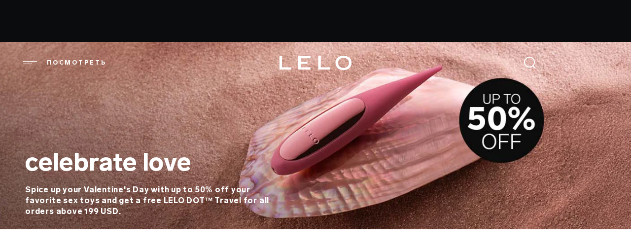

--- FILE ---
content_type: text/html; charset=UTF-8
request_url: https://www.lelo.com/ru/valentines-day?utm_campaign=PPR-VD%202023-LeloMix-lelo-AWP-TOP-GEN-eng-US&utm_content=thechive_op_200451a&utm_medium=ppr&utm_source=thechive
body_size: 13861
content:
<!DOCTYPE html>
<html lang="ru" dir="ltr" prefix="og: https://ogp.me/ns#" translate="no">
  <head>
    <meta name="theme-color" content="#0c0c0c">
    <style>html{visibility:hidden;opacity:0;}</style>
    <link rel="preload" href="/themes/play/dist/critical.min.css?v=2" as="style">
    <link crossorigin href="https://t1ac72t7pk-dsn.algolia.net" rel="preconnect">
    <link rel="stylesheet" href="https://www.lelo.com/themes/play/dist/critical.min.css?v=2">
    <link rel="apple-touch-icon" href="/themes/play/images/apple-touch-icon.webp">
    <link rel="manifest" href="/manifest.json">
    <meta charset="utf-8" />
<script>window.dataLayer = window.dataLayer || [];</script>
<script> window.dataLayer = [{"currencyRates":{"USDAUD":[1.49178],"USDBRL":[5.3771],"USDCAD":[1.389],"USDCHF":[0.801775],"USDCNY":[6.9664],"USDCZK":[20.9101],"USDDKK":[6.43103],"USDEUR":[0.86078],"USDGBP":[0.74611],"USDHKD":[7.79995],"USDHUF":[331.685],"USDJPY":[158.186],"USDMXN":[17.6776],"USDNOK":[10.0786],"USDPLN":[3.63861],"USDRUB":[77.753],"USDSEK":[9.22234],"USDSGD":[1.28802],"USDTWD":[31.6008],"USDZAR":[16.3814]},"client_id":0}]; </script>
<meta name="description" content="У тебя эксклюзивный доступ к крупнейшей распродаже ко Дню Валентина — 2026 на секс-игрушки LELO: лучшие предложения на одни из самых популярных секс-игрушек!" />
<link rel="canonical" href="https://www.lelo.com/ru/valentines-day" />
<meta property="og:title" content="Распродажа ко Дню всех влюбленных — 2025 | LELO" />
<meta property="og:description" content="Ухвати лучшее на большой распродаже секс-игрушек LELO в День всех влюбленных — 2025." />
<meta property="og:image" content="https://assets.lelo.com/dx/2025-01/LELO-Black-Friday-2024_Open-graph_660-x-330-px.webp?VersionId=ky25VAUQY.plMwmg8edmF63s55uW0t7N" />
<meta name="Generator" content="Drupal 10 (https://www.drupal.org); Commerce 2" />
<meta name="MobileOptimized" content="width" />
<meta name="HandheldFriendly" content="true" />
<meta name="viewport" content="width=device-width, initial-scale=1, maximum-scale=1, user-scalable=0" />
<script type="application/ld+json">{
    "@context": "https://schema.org",
    "@graph": [
        {
            "breadcrumb": {
                "@type": "BreadcrumbList",
                "itemListElement": [
                    {
                        "@type": "ListItem",
                        "position": 1,
                        "name": "celebrate love",
                        "item": "https://www.lelo.com/ru/valentines-day"
                    }
                ]
            }
        }
    ]
}</script>
<link rel="preconnect" href="https://www.googletagmanager.com" crossorigin="anonymous" />
<link rel="dns-prefetch" href="https://www.google-analytics.com" />
<link rel="icon" href="/themes/play/favicon.ico" type="image/vnd.microsoft.icon" />
<link rel="alternate" hreflang="en" href="https://www.lelo.com/valentines-day" />
<link rel="alternate" hreflang="de" href="https://www.lelo.com/de/valentines-day" />
<link rel="alternate" hreflang="es" href="https://www.lelo.com/es/valentines-day" />
<link rel="alternate" hreflang="fr" href="https://www.lelo.com/fr/valentines-day" />
<link rel="alternate" hreflang="it" href="https://www.lelo.com/it/valentines-day" />
<link rel="alternate" hreflang="nl" href="https://www.lelo.com/nl/valentines-day" />
<link rel="alternate" hreflang="pt-br" href="https://www.lelo.com/pt-br/valentines-day" />
<link rel="alternate" hreflang="ru" href="https://www.lelo.com/ru/valentines-day" />
<link rel="alternate" hreflang="sv" href="https://www.lelo.com/sv/valentines-day" />
<link rel="alternate" hreflang="pl" href="https://www.lelo.com/pl/valentines-day" />
<link rel="alternate" hreflang="zh-hans" href="https://www.lelo.com/zh-hans/valentines-day" />
<link rel="alternate" hreflang="zh-hant" href="https://www.lelo.com/zh-hant/valentines-day" />
<link rel="alternate" hreflang="ja" href="https://www.lelo.com/ja/valentines-day" />
<link rel="alternate" hreflang="ko" href="https://www.lelo.com/ko/valentines-day" />

    <title>Распродажа ко Дню всех влюбленных — 2026 | LELO</title>
    <script src="https://www.lelo.com/themes/play/dist/observer.min.js?v=2" defer></script>
    <link rel="dns-prefetch" href="//app.omniconvert.com" />
    <script type="text/javascript">window._mktz=window._mktz||[];</script>
    <script src="//cdn.omniconvert.com/js/qe9e171.js" async></script>
    <link rel="dns-prefetch" href="https://cdn.noibu.com" />
    <link rel="stylesheet" media="all" href="/sites/default/files/css/css_W9zr7MgNVfDT4oplGepS0aV3rk2W2FbBuqC4wwPdop0.css?delta=0&amp;language=ru&amp;theme=play&amp;include=eJw9yFsOwyAMRNENEVgScsCR3IAn4dFCV9-qSP0Z3Tnh5CgNxVMIKFGg7l_2KNDGGs0X2MXSL0qWHjTMlWi6naoEvyeEc8EBNC6rM4lumbWve3d5-8rDN8y6qNGAIk_zFH5V91ubEXviDz09Ops" />
<link rel="stylesheet" media="all" href="/sites/default/files/css/css_J8WTBvwWWioAYvzprzaa6bp7kru2WcKhF1D0QYT0PdQ.css?delta=1&amp;language=ru&amp;theme=play&amp;include=eJw9yFsOwyAMRNENEVgScsCR3IAn4dFCV9-qSP0Z3Tnh5CgNxVMIKFGg7l_2KNDGGs0X2MXSL0qWHjTMlWi6naoEvyeEc8EBNC6rM4lumbWve3d5-8rDN8y6qNGAIk_zFH5V91ubEXviDz09Ops" />
<link rel="stylesheet" media="all" href="/sites/default/files/css/css_Fyn7xkU3Gr76SZXNk9mmk3IRUykrsH6tWdpwJNDVVzg.css?delta=2&amp;language=ru&amp;theme=play&amp;include=eJw9yFsOwyAMRNENEVgScsCR3IAn4dFCV9-qSP0Z3Tnh5CgNxVMIKFGg7l_2KNDGGs0X2MXSL0qWHjTMlWi6naoEvyeEc8EBNC6rM4lumbWve3d5-8rDN8y6qNGAIk_zFH5V91ubEXviDz09Ops" />
<link rel="stylesheet" media="all" href="/sites/default/files/css/css_563drXDP-FtowuWGY1ov3H7O2_ZhhIZHsb4wobJTxvo.css?delta=3&amp;language=ru&amp;theme=play&amp;include=eJw9yFsOwyAMRNENEVgScsCR3IAn4dFCV9-qSP0Z3Tnh5CgNxVMIKFGg7l_2KNDGGs0X2MXSL0qWHjTMlWi6naoEvyeEc8EBNC6rM4lumbWve3d5-8rDN8y6qNGAIk_zFH5V91ubEXviDz09Ops" />
<link rel="stylesheet" media="all" href="/sites/default/files/css/css_xIDrxRsD_mxJqKiE5atKLMJ2w1K9eT8w8aZ5vjftXXo.css?delta=4&amp;language=ru&amp;theme=play&amp;include=eJw9yFsOwyAMRNENEVgScsCR3IAn4dFCV9-qSP0Z3Tnh5CgNxVMIKFGg7l_2KNDGGs0X2MXSL0qWHjTMlWi6naoEvyeEc8EBNC6rM4lumbWve3d5-8rDN8y6qNGAIk_zFH5V91ubEXviDz09Ops" />

    <script src="https://www.lelo.com/sites/default/files/js/js_9YZI5aYPh0lexgB9lMrPVuXh8kfTF_K1q7vdI_BgZPQ.js?scope=header&amp;delta=0&amp;language=ru&amp;theme=play&amp;include=[base64]"></script>

              <!-- Google Tag Manager -->
<script>(function(w,d,s,l,i){w[l]=w[l]||[];w[l].push({'gtm.start':new Date().getTime(),event:'gtm.js'});var f=d.getElementsByTagName(s)[0],j=d.createElement(s);j.async=true;j.src="https://measure.lelo.com/5syrhipex.js?"+i;f.parentNode.insertBefore(j,f);})(window,document,'script','dataLayer','cksq0n=EQFNLjw%2FVDg6JzgrUFQPTkpLQU8MHEQfHQkfRwsdFA%3D%3D');</script>
<!-- End Google Tag Manager -->
                    <!-- Request Metrics -->
<script>
    (function(t,e,n,r){function a(){return e&&e.now?e.now():null}if(!n.version){n._events=[];n._errors=[];n._metadata={};n._urlGroup=null;window.RM=n;n.install=function(e){n._options=e;var a=t.createElement("script");a.async=true;a.crossOrigin="anonymous";a.src=r;var o=t.getElementsByTagName("script")[0];o.parentNode.insertBefore(a,o)};n.identify=function(t,e){n._userId=t;n._identifyOptions=e};n.sendEvent=function(t,e){n._events.push({eventName:t,metadata:e,time:a()})};n.setUrlGroup=function(t){n._urlGroup=t};n.track=function(t,e){n._errors.push({error:t,metadata:e,time:a()})};n.addMetadata=function(t){n._metadata=Object.assign(n._metadata,t)}}})(document,window.performance,window.RM||{},"https://cdn.requestmetrics.com/agent/current/rm.js");
    RM.install({ 
        token: "s5yh3bp:z6cu7ni"
    });
</script>
                    <!-- Noibu -->
<script async src="https://cdn.noibu.com/collect-core.js"></script>
<!-- End Noibu -->
        </head>
    <body class="taxonomy promobar-active" class="taxonomy promobar-active">
        <a href="#main-content" class="visually-hidden focusable" aria-label="Link">
      Перейти к основному содержанию
    </a>
    <!-- Google Tag Manager (noscript) -->
<noscript><iframe src="https://measure.lelo.com/ns.html?id=GTM-KBBHB8" height="0" width="0" style="display:none;visibility:hidden"></iframe></noscript>
<!-- End Google Tag Manager (noscript) -->
      <div class="dialog-off-canvas-main-canvas" data-off-canvas-main-canvas>
    <div class="header-wrapper">
  <div id="promobar" class="before-header-region">
      <div>
    <div  id="block-promobarblock" class="block block-lfi-promobar block-promobar_block" id="block-promobarblock" class="block block-lfi-promobar block-promobar_block">
  
    
      
  </div>

  </div>

  </div>

  <header id="header" role="banner" class="  ">
      <div class="header">
    
<div id="main-menu-wrapper" class="menu-block__wrapper">
  <span class="menu__icon-desktop" role="button" tabindex="0" aria-label="Open menu" title="Menu">
    <img src="/themes/play/images/header/shape-menu-normal.svg" width="32" height="32" alt="menu-icon"><span class="main-menu__title">посмотреть</span>
  </span>
  <nav aria-labelledby="block-play-main-menu-menu" id="block-play-main-menu" inert>
                      
    <h2 class="visually-hidden" id="block-play-main-menu-menu">Main navigation</h2>
    

              <div class="main-menu-inner">
        
              <ul class="main-menu">
                                <li class="main-menu__item" data-level="0">
                                            <a href="/ru/valentines-day" class="no-sibling" data-drupal-link-system-path="taxonomy/term/123">Valentine&#039;s day</a>
                          </li>
                            <li class="main-menu__item" data-level="0">
                                            <a href="/ru/bestsellers" class="no-sibling" data-drupal-link-system-path="taxonomy/term/21">Популярные секс-игрушки</a>
                          </li>
                            <li class="main-menu__item has-lists" data-level="0">
                                            <a href="/ru/sex-toys-for-women" class="has-sibling" aria-expanded="false" role="button" data-drupal-link-system-path="taxonomy/term/2">Секс-игрушки для женщин</a>
                                  <ul class="main-menu__list data-level--1">
                                <li class="main-menu__item" data-level="1">
                                            <a href="/ru/sex-toys-for-women" class="no-sibling" data-drupal-link-system-path="taxonomy/term/2">ПОСМОТРЕТЬ ВСЕ ПРОДУКТЫ</a>
                          </li>
                            <li class="main-menu__item" data-level="1">
                                            <a href="/ru/g-spot-vibrators" class="no-sibling" data-drupal-link-system-path="taxonomy/term/15">Вибраторы для точки G</a>
                          </li>
                            <li class="main-menu__item" data-level="1">
                                            <a href="/ru/clitoral-vibrators" class="no-sibling" data-drupal-link-system-path="taxonomy/term/16">Вибраторы для клитора</a>
                          </li>
                            <li class="main-menu__item" data-level="1">
                                            <a href="/ru/rabbit-vibrators" class="no-sibling" data-drupal-link-system-path="taxonomy/term/17">Вибраторы-кролики</a>
                          </li>
                            <li class="main-menu__item" data-level="1">
                                            <a href="/ru/bullet-vibrators" class="no-sibling" data-drupal-link-system-path="taxonomy/term/18">Вибропуля</a>
                          </li>
                            <li class="main-menu__item" data-level="1">
                                            <a href="/ru/remote-controlled-vibrators-for-women" class="no-sibling" data-drupal-link-system-path="taxonomy/term/14">Вибраторы с пультом</a>
                          </li>
                            <li class="main-menu__item" data-level="1">
                                            <a href="/ru/travel-sex-toys" class="no-sibling" data-drupal-link-system-path="taxonomy/term/78">Секс-игрушки для поездок</a>
                          </li>
                            <li class="main-menu__item" data-level="1">
                                            <a href="/ru/wand-massagers" class="no-sibling" data-drupal-link-system-path="taxonomy/term/19">Жезловые массажеры</a>
                          </li>
                            <li class="main-menu__item" data-level="1">
                                            <a href="/ru/ben-wa-balls" class="no-sibling" data-drupal-link-system-path="taxonomy/term/20">Вагинальные шарики</a>
                          </li>
                            <li class="main-menu__item" data-level="1">
                                            <a href="/ru/anal-beads" class="no-sibling" data-drupal-link-system-path="taxonomy/term/60">анальные виброшарики</a>
                          </li>
        </ul>
  
                </li>
                            <li class="main-menu__item has-lists" data-level="0">
                                            <a href="/sex-toys-men" class="has-sibling" aria-expanded="false" role="button">Секс-игрушки для мужчин</a>
                                  <ul class="main-menu__list data-level--1">
                                <li class="main-menu__item" data-level="1">
                                            <a href="/ru/sex-toys-for-men" class="no-sibling" data-drupal-link-system-path="taxonomy/term/1">ПОСМОТРЕТЬ ВСЕ ПРОДУКТЫ</a>
                          </li>
                            <li class="main-menu__item" data-level="1">
                                            <a href="/ru/prostate-massagers" class="no-sibling" data-drupal-link-system-path="taxonomy/term/6">Массажеры простаты</a>
                          </li>
                            <li class="main-menu__item" data-level="1">
                                            <a href="/penis-rings" class="no-sibling">Эрекционные кольца</a>
                          </li>
                            <li class="main-menu__item" data-level="1">
                                            <a href="/ru/anal-beads-men" class="no-sibling" data-drupal-link-system-path="taxonomy/term/59">анальные виброшарики</a>
                          </li>
                            <li class="main-menu__item" data-level="1">
                                            <a href="/ru/male-masturbators" class="no-sibling" data-drupal-link-system-path="taxonomy/term/58">мужской мастурбатор</a>
                          </li>
        </ul>
  
                </li>
                            <li class="main-menu__item has-lists" data-level="0">
                                            <a href="/ru/sex-toys-for-couples" class="has-sibling" aria-expanded="false" role="button" data-drupal-link-system-path="taxonomy/term/5">Секс-игрушки для пар</a>
                                  <ul class="main-menu__list data-level--1">
                                <li class="main-menu__item" data-level="1">
                                            <a href="/ru/sex-toys-for-couples" class="no-sibling" data-drupal-link-system-path="taxonomy/term/5">ПОСМОТРЕТЬ ВСЕ ПРОДУКТЫ</a>
                          </li>
                            <li class="main-menu__item" data-level="1">
                                            <a href="/ru/remote-controlled-vibrators" class="no-sibling" data-drupal-link-system-path="taxonomy/term/9">Вибраторы с пультом</a>
                          </li>
                            <li class="main-menu__item" data-level="1">
                                            <a href="/ru/wearable-vibrators" class="no-sibling" data-drupal-link-system-path="taxonomy/term/11">Надеваемые вибромассажеры</a>
                          </li>
        </ul>
  
                </li>
                            <li class="main-menu__item" data-level="0">
                                            <a href="/ru/app-controlled-sex-toys" class="no-sibling" data-drupal-link-system-path="taxonomy/term/125">cекс-игрушки с приложением</a>
                          </li>
                            <li class="main-menu__item" data-level="0">
                                            <a href="/ru/pleasure-sets" class="no-sibling" data-drupal-link-system-path="taxonomy/term/27">Наборы</a>
                          </li>
                            <li class="main-menu__item" data-level="0">
                                            <a href="/ru/lubricants" class="no-sibling" data-drupal-link-system-path="taxonomy/term/71">смазки</a>
                          </li>
                            <li class="main-menu__item has-lists" data-level="0">
                                            <a href="/ru/sensual-accessories" class="has-sibling" aria-expanded="false" role="button" data-drupal-link-system-path="taxonomy/term/3">Секс-аксессуары</a>
                                  <ul class="main-menu__list data-level--1">
                                <li class="main-menu__item" data-level="1">
                                            <a href="/ru/bdsm-toys-gear" class="no-sibling" data-drupal-link-system-path="taxonomy/term/4">БДСМ-игрушки</a>
                          </li>
                            <li class="main-menu__item" data-level="1">
                                            <a href="/ru/velnes" class="no-sibling" data-drupal-link-system-path="taxonomy/term/132">Вэлнес</a>
                          </li>
                            <li class="main-menu__item" data-level="1">
                                            <a href="/ru/dobavki" class="no-sibling" data-drupal-link-system-path="taxonomy/term/130">Добавки</a>
                          </li>
                            <li class="main-menu__item" data-level="1">
                                            <a href="/ru/zaryadnye-ustroystva-i-kabeli-usb" class="no-sibling" data-drupal-link-system-path="taxonomy/term/133">Зарядные устройства и кабели USB</a>
                          </li>
                            <li class="main-menu__item" data-level="1">
                                            <a href="/ru/seks-svechi" class="no-sibling" data-drupal-link-system-path="taxonomy/term/128">Секс-свечи</a>
                          </li>
                            <li class="main-menu__item" data-level="1">
                                            <a href="/ru/lubricants" class="no-sibling" data-drupal-link-system-path="taxonomy/term/71">Смазки</a>
                          </li>
                            <li class="main-menu__item" data-level="1">
                                            <a href="/ru/sprey-dlya-ochistki" class="no-sibling" data-drupal-link-system-path="taxonomy/term/131">Спрей для очистки</a>
                          </li>
        </ul>
  
                </li>
                            <li class="main-menu__item" data-level="0">
                                            <a href="/ru/lingerie" class="no-sibling" data-drupal-link-system-path="taxonomy/term/76">Sensual lingerie </a>
                          </li>
                            <li class="main-menu__item" data-level="0">
                                            <a href="/ru/intimina-lelo" class="no-sibling" data-drupal-link-system-path="node/1471">Intimina by LELO</a>
                          </li>
                            <li class="main-menu__item" data-level="0">
                                            <a href="/ru/luxury-dildos" class="no-sibling" data-drupal-link-system-path="taxonomy/term/22">Люксовые секс-игрушки</a>
                          </li>
                            <li class="main-menu__item" data-level="0">
                                            <a href="/ru/makeup" class="no-sibling" data-drupal-link-system-path="node/1458">LELO MAKEUP™</a>
                          </li>
                            <li class="main-menu__item" data-level="0">
                                            <a href="/ru/lelo-hex-condoms" class="no-sibling" data-drupal-link-system-path="node/1462">Презервативы</a>
                          </li>
                            <li class="main-menu__item" data-level="0">
                                            <a href="/ru/queer-picks" class="no-sibling" data-drupal-link-system-path="taxonomy/term/38">Секс-игрушки для ЛГБТ</a>
                          </li>
                            <li class="main-menu__item" data-level="0">
                                            <a href="/blog" class="no-sibling">блог</a>
                          </li>
        </ul>
  


      </div>
      </nav>
</div>

<div  id="block-play-branding" class="block block-system block-system_branding_block" id="block-play-branding" class="block block-system block-system_branding_block">
  
    
        <a href="/ru" rel="home" aria-label="Logo">
      <img src="/themes/play/logo.svg" width="148" height="31" alt="Главная">
    </a>
  </div>
<div class="dummy-search-place"></div>
<div class="search-block__wrapper">
  <span class="search__icon" title="Поиск">
    <img fetchpriority="high" id="search-trigger" width="32" height="32" src="/themes/play/images/header/shape-search-normal-new.svg" aria-label="Open Search" tabindex="0" alt="Поиск">
  </span>
</div>
<nav role="navigation" aria-labelledby="block-play-account-menu-menu" id="block-play-account-menu">
            
  <h2 class="visually-hidden" id="block-play-account-menu-menu">User account menu</h2>
  

        

  </nav>
<div  id="block-hilwishlist" class="block block-hil-wishlist block-hil_wishlist" id="block-hilwishlist" class="block block-hil-wishlist block-hil_wishlist">
  
    
      <div id="hil-wishlist-block"></div>

  </div>
<div  id="block-play-shopping-cart" class="block block-commerce-cart block-commerce_cart" id="block-play-shopping-cart" class="block block-commerce-cart block-commerce_cart"></div>
<div class="language-switcher-language-url" id="block-play-languageswitcher" role="navigation">
  
      <h2>
      
      <span class="fake-active-lng" tabindex="0"></span>
      <span class="lng-h2">назад к меню</span>
    </h2>
    
      <ul class="links" inert><li hreflang="en" data-drupal-link-query="{&quot;utm_campaign&quot;:&quot;PPR-VD 2023-LeloMix-lelo-AWP-TOP-GEN-eng-US&quot;,&quot;utm_content&quot;:&quot;thechive_op_200451a&quot;,&quot;utm_medium&quot;:&quot;ppr&quot;,&quot;utm_source&quot;:&quot;thechive&quot;}" data-drupal-link-system-path="taxonomy/term/123" class="en"><a href="/valentines-day?utm_campaign=PPR-VD%202023-LeloMix-lelo-AWP-TOP-GEN-eng-US&amp;utm_content=thechive_op_200451a&amp;utm_medium=ppr&amp;utm_source=thechive" class="language-link" hreflang="en" data-drupal-link-query="{&quot;utm_campaign&quot;:&quot;PPR-VD 2023-LeloMix-lelo-AWP-TOP-GEN-eng-US&quot;,&quot;utm_content&quot;:&quot;thechive_op_200451a&quot;,&quot;utm_medium&quot;:&quot;ppr&quot;,&quot;utm_source&quot;:&quot;thechive&quot;}" data-drupal-link-system-path="taxonomy/term/123">English</a></li><li hreflang="de" data-drupal-link-query="{&quot;utm_campaign&quot;:&quot;PPR-VD 2023-LeloMix-lelo-AWP-TOP-GEN-eng-US&quot;,&quot;utm_content&quot;:&quot;thechive_op_200451a&quot;,&quot;utm_medium&quot;:&quot;ppr&quot;,&quot;utm_source&quot;:&quot;thechive&quot;}" data-drupal-link-system-path="taxonomy/term/123" class="de"><a href="/de/valentines-day?utm_campaign=PPR-VD%202023-LeloMix-lelo-AWP-TOP-GEN-eng-US&amp;utm_content=thechive_op_200451a&amp;utm_medium=ppr&amp;utm_source=thechive" class="language-link" hreflang="de" data-drupal-link-query="{&quot;utm_campaign&quot;:&quot;PPR-VD 2023-LeloMix-lelo-AWP-TOP-GEN-eng-US&quot;,&quot;utm_content&quot;:&quot;thechive_op_200451a&quot;,&quot;utm_medium&quot;:&quot;ppr&quot;,&quot;utm_source&quot;:&quot;thechive&quot;}" data-drupal-link-system-path="taxonomy/term/123">Deutsch</a></li><li hreflang="es" data-drupal-link-query="{&quot;utm_campaign&quot;:&quot;PPR-VD 2023-LeloMix-lelo-AWP-TOP-GEN-eng-US&quot;,&quot;utm_content&quot;:&quot;thechive_op_200451a&quot;,&quot;utm_medium&quot;:&quot;ppr&quot;,&quot;utm_source&quot;:&quot;thechive&quot;}" data-drupal-link-system-path="taxonomy/term/123" class="es"><a href="/es/valentines-day?utm_campaign=PPR-VD%202023-LeloMix-lelo-AWP-TOP-GEN-eng-US&amp;utm_content=thechive_op_200451a&amp;utm_medium=ppr&amp;utm_source=thechive" class="language-link" hreflang="es" data-drupal-link-query="{&quot;utm_campaign&quot;:&quot;PPR-VD 2023-LeloMix-lelo-AWP-TOP-GEN-eng-US&quot;,&quot;utm_content&quot;:&quot;thechive_op_200451a&quot;,&quot;utm_medium&quot;:&quot;ppr&quot;,&quot;utm_source&quot;:&quot;thechive&quot;}" data-drupal-link-system-path="taxonomy/term/123">Español</a></li><li hreflang="fr" data-drupal-link-query="{&quot;utm_campaign&quot;:&quot;PPR-VD 2023-LeloMix-lelo-AWP-TOP-GEN-eng-US&quot;,&quot;utm_content&quot;:&quot;thechive_op_200451a&quot;,&quot;utm_medium&quot;:&quot;ppr&quot;,&quot;utm_source&quot;:&quot;thechive&quot;}" data-drupal-link-system-path="taxonomy/term/123" class="fr"><a href="/fr/valentines-day?utm_campaign=PPR-VD%202023-LeloMix-lelo-AWP-TOP-GEN-eng-US&amp;utm_content=thechive_op_200451a&amp;utm_medium=ppr&amp;utm_source=thechive" class="language-link" hreflang="fr" data-drupal-link-query="{&quot;utm_campaign&quot;:&quot;PPR-VD 2023-LeloMix-lelo-AWP-TOP-GEN-eng-US&quot;,&quot;utm_content&quot;:&quot;thechive_op_200451a&quot;,&quot;utm_medium&quot;:&quot;ppr&quot;,&quot;utm_source&quot;:&quot;thechive&quot;}" data-drupal-link-system-path="taxonomy/term/123">Français</a></li><li hreflang="it" data-drupal-link-query="{&quot;utm_campaign&quot;:&quot;PPR-VD 2023-LeloMix-lelo-AWP-TOP-GEN-eng-US&quot;,&quot;utm_content&quot;:&quot;thechive_op_200451a&quot;,&quot;utm_medium&quot;:&quot;ppr&quot;,&quot;utm_source&quot;:&quot;thechive&quot;}" data-drupal-link-system-path="taxonomy/term/123" class="it"><a href="/it/valentines-day?utm_campaign=PPR-VD%202023-LeloMix-lelo-AWP-TOP-GEN-eng-US&amp;utm_content=thechive_op_200451a&amp;utm_medium=ppr&amp;utm_source=thechive" class="language-link" hreflang="it" data-drupal-link-query="{&quot;utm_campaign&quot;:&quot;PPR-VD 2023-LeloMix-lelo-AWP-TOP-GEN-eng-US&quot;,&quot;utm_content&quot;:&quot;thechive_op_200451a&quot;,&quot;utm_medium&quot;:&quot;ppr&quot;,&quot;utm_source&quot;:&quot;thechive&quot;}" data-drupal-link-system-path="taxonomy/term/123">Italiano</a></li><li hreflang="nl" data-drupal-link-query="{&quot;utm_campaign&quot;:&quot;PPR-VD 2023-LeloMix-lelo-AWP-TOP-GEN-eng-US&quot;,&quot;utm_content&quot;:&quot;thechive_op_200451a&quot;,&quot;utm_medium&quot;:&quot;ppr&quot;,&quot;utm_source&quot;:&quot;thechive&quot;}" data-drupal-link-system-path="taxonomy/term/123" class="nl"><a href="/nl/valentines-day?utm_campaign=PPR-VD%202023-LeloMix-lelo-AWP-TOP-GEN-eng-US&amp;utm_content=thechive_op_200451a&amp;utm_medium=ppr&amp;utm_source=thechive" class="language-link" hreflang="nl" data-drupal-link-query="{&quot;utm_campaign&quot;:&quot;PPR-VD 2023-LeloMix-lelo-AWP-TOP-GEN-eng-US&quot;,&quot;utm_content&quot;:&quot;thechive_op_200451a&quot;,&quot;utm_medium&quot;:&quot;ppr&quot;,&quot;utm_source&quot;:&quot;thechive&quot;}" data-drupal-link-system-path="taxonomy/term/123">Nederlands</a></li><li hreflang="pt-br" data-drupal-link-query="{&quot;utm_campaign&quot;:&quot;PPR-VD 2023-LeloMix-lelo-AWP-TOP-GEN-eng-US&quot;,&quot;utm_content&quot;:&quot;thechive_op_200451a&quot;,&quot;utm_medium&quot;:&quot;ppr&quot;,&quot;utm_source&quot;:&quot;thechive&quot;}" data-drupal-link-system-path="taxonomy/term/123" class="pt-br"><a href="/pt-br/valentines-day?utm_campaign=PPR-VD%202023-LeloMix-lelo-AWP-TOP-GEN-eng-US&amp;utm_content=thechive_op_200451a&amp;utm_medium=ppr&amp;utm_source=thechive" class="language-link" hreflang="pt-br" data-drupal-link-query="{&quot;utm_campaign&quot;:&quot;PPR-VD 2023-LeloMix-lelo-AWP-TOP-GEN-eng-US&quot;,&quot;utm_content&quot;:&quot;thechive_op_200451a&quot;,&quot;utm_medium&quot;:&quot;ppr&quot;,&quot;utm_source&quot;:&quot;thechive&quot;}" data-drupal-link-system-path="taxonomy/term/123">Português</a></li><li hreflang="ru" data-drupal-link-query="{&quot;utm_campaign&quot;:&quot;PPR-VD 2023-LeloMix-lelo-AWP-TOP-GEN-eng-US&quot;,&quot;utm_content&quot;:&quot;thechive_op_200451a&quot;,&quot;utm_medium&quot;:&quot;ppr&quot;,&quot;utm_source&quot;:&quot;thechive&quot;}" data-drupal-link-system-path="taxonomy/term/123" class="ru is-active" aria-current="page"><a href="/ru/valentines-day?utm_campaign=PPR-VD%202023-LeloMix-lelo-AWP-TOP-GEN-eng-US&amp;utm_content=thechive_op_200451a&amp;utm_medium=ppr&amp;utm_source=thechive" class="language-link is-active" hreflang="ru" data-drupal-link-query="{&quot;utm_campaign&quot;:&quot;PPR-VD 2023-LeloMix-lelo-AWP-TOP-GEN-eng-US&quot;,&quot;utm_content&quot;:&quot;thechive_op_200451a&quot;,&quot;utm_medium&quot;:&quot;ppr&quot;,&quot;utm_source&quot;:&quot;thechive&quot;}" data-drupal-link-system-path="taxonomy/term/123" aria-current="page">Русский</a></li><li hreflang="sv" data-drupal-link-query="{&quot;utm_campaign&quot;:&quot;PPR-VD 2023-LeloMix-lelo-AWP-TOP-GEN-eng-US&quot;,&quot;utm_content&quot;:&quot;thechive_op_200451a&quot;,&quot;utm_medium&quot;:&quot;ppr&quot;,&quot;utm_source&quot;:&quot;thechive&quot;}" data-drupal-link-system-path="taxonomy/term/123" class="sv"><a href="/sv/valentines-day?utm_campaign=PPR-VD%202023-LeloMix-lelo-AWP-TOP-GEN-eng-US&amp;utm_content=thechive_op_200451a&amp;utm_medium=ppr&amp;utm_source=thechive" class="language-link" hreflang="sv" data-drupal-link-query="{&quot;utm_campaign&quot;:&quot;PPR-VD 2023-LeloMix-lelo-AWP-TOP-GEN-eng-US&quot;,&quot;utm_content&quot;:&quot;thechive_op_200451a&quot;,&quot;utm_medium&quot;:&quot;ppr&quot;,&quot;utm_source&quot;:&quot;thechive&quot;}" data-drupal-link-system-path="taxonomy/term/123">Svenska</a></li><li hreflang="pl" data-drupal-link-query="{&quot;utm_campaign&quot;:&quot;PPR-VD 2023-LeloMix-lelo-AWP-TOP-GEN-eng-US&quot;,&quot;utm_content&quot;:&quot;thechive_op_200451a&quot;,&quot;utm_medium&quot;:&quot;ppr&quot;,&quot;utm_source&quot;:&quot;thechive&quot;}" data-drupal-link-system-path="taxonomy/term/123" class="pl"><a href="/pl/valentines-day?utm_campaign=PPR-VD%202023-LeloMix-lelo-AWP-TOP-GEN-eng-US&amp;utm_content=thechive_op_200451a&amp;utm_medium=ppr&amp;utm_source=thechive" class="language-link" hreflang="pl" data-drupal-link-query="{&quot;utm_campaign&quot;:&quot;PPR-VD 2023-LeloMix-lelo-AWP-TOP-GEN-eng-US&quot;,&quot;utm_content&quot;:&quot;thechive_op_200451a&quot;,&quot;utm_medium&quot;:&quot;ppr&quot;,&quot;utm_source&quot;:&quot;thechive&quot;}" data-drupal-link-system-path="taxonomy/term/123">Polski</a></li><li hreflang="zh-hans" data-drupal-link-query="{&quot;utm_campaign&quot;:&quot;PPR-VD 2023-LeloMix-lelo-AWP-TOP-GEN-eng-US&quot;,&quot;utm_content&quot;:&quot;thechive_op_200451a&quot;,&quot;utm_medium&quot;:&quot;ppr&quot;,&quot;utm_source&quot;:&quot;thechive&quot;}" data-drupal-link-system-path="taxonomy/term/123" class="zh-hans"><a href="/zh-hans/valentines-day?utm_campaign=PPR-VD%202023-LeloMix-lelo-AWP-TOP-GEN-eng-US&amp;utm_content=thechive_op_200451a&amp;utm_medium=ppr&amp;utm_source=thechive" class="language-link" hreflang="zh-hans" data-drupal-link-query="{&quot;utm_campaign&quot;:&quot;PPR-VD 2023-LeloMix-lelo-AWP-TOP-GEN-eng-US&quot;,&quot;utm_content&quot;:&quot;thechive_op_200451a&quot;,&quot;utm_medium&quot;:&quot;ppr&quot;,&quot;utm_source&quot;:&quot;thechive&quot;}" data-drupal-link-system-path="taxonomy/term/123">简体中文</a></li><li hreflang="zh-hant" data-drupal-link-query="{&quot;utm_campaign&quot;:&quot;PPR-VD 2023-LeloMix-lelo-AWP-TOP-GEN-eng-US&quot;,&quot;utm_content&quot;:&quot;thechive_op_200451a&quot;,&quot;utm_medium&quot;:&quot;ppr&quot;,&quot;utm_source&quot;:&quot;thechive&quot;}" data-drupal-link-system-path="taxonomy/term/123" class="zh-hant"><a href="/zh-hant/valentines-day?utm_campaign=PPR-VD%202023-LeloMix-lelo-AWP-TOP-GEN-eng-US&amp;utm_content=thechive_op_200451a&amp;utm_medium=ppr&amp;utm_source=thechive" class="language-link" hreflang="zh-hant" data-drupal-link-query="{&quot;utm_campaign&quot;:&quot;PPR-VD 2023-LeloMix-lelo-AWP-TOP-GEN-eng-US&quot;,&quot;utm_content&quot;:&quot;thechive_op_200451a&quot;,&quot;utm_medium&quot;:&quot;ppr&quot;,&quot;utm_source&quot;:&quot;thechive&quot;}" data-drupal-link-system-path="taxonomy/term/123">繁體中文</a></li><li hreflang="ja" data-drupal-link-query="{&quot;utm_campaign&quot;:&quot;PPR-VD 2023-LeloMix-lelo-AWP-TOP-GEN-eng-US&quot;,&quot;utm_content&quot;:&quot;thechive_op_200451a&quot;,&quot;utm_medium&quot;:&quot;ppr&quot;,&quot;utm_source&quot;:&quot;thechive&quot;}" data-drupal-link-system-path="taxonomy/term/123" class="ja"><a href="/ja/valentines-day?utm_campaign=PPR-VD%202023-LeloMix-lelo-AWP-TOP-GEN-eng-US&amp;utm_content=thechive_op_200451a&amp;utm_medium=ppr&amp;utm_source=thechive" class="language-link" hreflang="ja" data-drupal-link-query="{&quot;utm_campaign&quot;:&quot;PPR-VD 2023-LeloMix-lelo-AWP-TOP-GEN-eng-US&quot;,&quot;utm_content&quot;:&quot;thechive_op_200451a&quot;,&quot;utm_medium&quot;:&quot;ppr&quot;,&quot;utm_source&quot;:&quot;thechive&quot;}" data-drupal-link-system-path="taxonomy/term/123">日本語</a></li><li hreflang="ko" data-drupal-link-query="{&quot;utm_campaign&quot;:&quot;PPR-VD 2023-LeloMix-lelo-AWP-TOP-GEN-eng-US&quot;,&quot;utm_content&quot;:&quot;thechive_op_200451a&quot;,&quot;utm_medium&quot;:&quot;ppr&quot;,&quot;utm_source&quot;:&quot;thechive&quot;}" data-drupal-link-system-path="taxonomy/term/123" class="ko"><a href="/ko/valentines-day?utm_campaign=PPR-VD%202023-LeloMix-lelo-AWP-TOP-GEN-eng-US&amp;utm_content=thechive_op_200451a&amp;utm_medium=ppr&amp;utm_source=thechive" class="language-link" hreflang="ko" data-drupal-link-query="{&quot;utm_campaign&quot;:&quot;PPR-VD 2023-LeloMix-lelo-AWP-TOP-GEN-eng-US&quot;,&quot;utm_content&quot;:&quot;thechive_op_200451a&quot;,&quot;utm_medium&quot;:&quot;ppr&quot;,&quot;utm_source&quot;:&quot;thechive&quot;}" data-drupal-link-system-path="taxonomy/term/123">한국어</a></li></ul>
  </div>

  </div>



  </header>
</div>

<div class="layout-container ">
  <div class="before-content-region">
      <div>
    <div data-drupal-messages-fallback class="hidden"></div>
<div  id="block-hilageverification" class="block block-hil-age-verification block-hil_age_verification" id="block-hilageverification" class="block block-hil-age-verification block-hil_age_verification">
  
    
      <div id="hil-age-verification-block"></div>

  </div>
<div  id="block-react-google" class="block block-lelo-api-user block-react_google" id="block-react-google" class="block block-lelo-api-user block-react_google">
  
    
      <div id="react-google"></div>

  </div>

  </div>

  </div>

  <main class="layout-container-content ">
    <a id="main-content" tabindex="-1" aria-label="Link"></a>
    <div class="layout-content">
         <div>
    
  
<div   id="block-reactcart" class="block block-block-content block-block_content eb926b6e-839d-4466-abe6-1cf36b7a6d79 basic basic-block" id="block-reactcart" class="block block-block-content block-block_content eb926b6e-839d-4466-abe6-1cf36b7a6d79 basic basic-block">
  
    
  <div class="container">
          
      </div>
</div>


<div  id="block-play-content" class="block block-system block-system_main_block" id="block-play-content" class="block block-system block-system_main_block">
  
    
      
<div class="suggested-categories-item categories_full" class="suggested-categories-item categories_full">

  <div class="category-header" data-test="category-header">
            <div class="category-bg-image">
        <div class="category-badges">
          <picture>
            <source media="(max-width: 575px)"
                    srcset="https://assets.lelo.com/dx/2026-01/Masturbation_Month_2025_PP-mobile_375x460px_LELO_DOT_Travel_1_0_20.webp?VersionId=z2G.vPN7eluDssVbfyv2WEFYNydyByZ3">
            <source media="(min-width: 576px)"
                    srcset="https://assets.lelo.com/dx/2026-01/Masturbation_Month_2025_PP-desktop_1920x420px_LELO_DOT_Travel_1_21.webp?VersionId=NwCL0G9xaqrWvokADvPEjiv_161oZkh_">
            <img fetchpriority="high" data-test="category-bg-image" src="https://assets.lelo.com/dx/2026-01/Masturbation_Month_2025_PP-desktop_1920x420px_LELO_DOT_Travel_1_21.webp?VersionId=NwCL0G9xaqrWvokADvPEjiv_161oZkh_" alt="Badge">
          </picture>


          <div class="category-badge" style="
                                                                                  transform: translate(0, 0);
                        background-color: '#d73935';
            ">
            <h2 style="color:'#FFFFFF';">
                          </h2>
          </div>

          <div class="category-badge-image" style="
                                                                      transform: translate(0, 0);
          ">
                      </div>

          <div class="category-icon-image" style="
                                                                      transform: translate(0, 0);
          ">
                      </div>

        </div>

                  <div class="category-info-container">
            <h1 data-test="category-header-name">celebrate love</h1>
            <div class="category-description">
              <p>
  <div>
    <div class="visually-hidden">Описание</div>
                  <div class="description"><p><strong>Spice up your Valentine's Day with up to 50% off your favorite sex toys and get a free LELO DOT™ Travel for all orders above 199 USD.</strong></p></div>
              </div>
</p>
            </div>
          </div>
              </div>
    
  </div>
  <div class="product-container">
    <div id="react-categories">
            <div class="field_products_view" ><div class="views-element-container"><div class="js-view-dom-id-9df436543841a63169a3d6ed0244eb8cd1fea2132d839e6cbbb0349362eb8088">
  
  
  

  
  
  

      <div class="views-row"><a href="/ru/lyla-2" hreflang="ru">LYLA™ 2</a></div>
    <div class="views-row"><a href="/ru/tiani-3" hreflang="ru">TIANI™ 3 </a></div>
    <div class="views-row"><a href="/ru/elise-2" hreflang="ru">ELISE™ 2</a></div>
    <div class="views-row"><a href="/ru/hex-original" hreflang="ru"> HEX™ Original</a></div>
    <div class="views-row"><a href="/ru/sona" hreflang="ru">SONA™</a></div>
    <div class="views-row"><a href="/ru/hex-respect-xl" hreflang="ru">HEX™ Respect XL</a></div>
    <div class="views-row"><a href="/ru/soraya-2" hreflang="ru">SORAYA™ 2</a></div>
    <div class="views-row"><a href="/ru/sona-2-cruise" hreflang="ru">SONA™ 2 Cruise</a></div>
    <div class="views-row"><a href="/ru/soraya-wave" hreflang="ru">SORAYA Wave™</a></div>
    <div class="views-row"><a href="/ru/sila" hreflang="ru">SILA™</a></div>
    <div class="views-row"><a href="/ru/enigma" hreflang="ru">ENIGMA™</a></div>
    <div class="views-row"><a href="/ru/ina-3" hreflang="ru">INA™ 3</a></div>
    <div class="views-row"><a href="/ru/smart-wand-2-medium" hreflang="ru">SMART WAND™ 2 Medium</a></div>
    <div class="views-row"><a href="/ru/sila-cruise" hreflang="ru">SILA™ Cruise</a></div>
    <div class="views-row"><a href="/ru/tiani-duo" hreflang="ru">TIANI™ DUO</a></div>
    <div class="views-row"><a href="/ru/ida-wave" hreflang="ru">IDA™ Wave</a></div>
    <div class="views-row"><a href="/ru/lelo-dot" hreflang="ru">LELO DOT™ </a></div>
    <div class="views-row"><a href="/ru/loki-wave-2" hreflang="ru">LOKI Wave™ 2</a></div>
    <div class="views-row"><a href="/ru/lily-3" hreflang="ru">LILY™ 3</a></div>
    <div class="views-row"><a href="/ru/tor-3" hreflang="ru">TOR™ 3</a></div>
    <div class="views-row"><a href="/ru/lelo-dot-cruise" hreflang="ru">LELO DOT™ Cruise</a></div>
    <div class="views-row"><a href="/ru/enigma-wave" hreflang="ru">ENIGMA Wave™</a></div>
    <div class="views-row"><a href="/ru/soraya-beads" hreflang="ru">SORAYA Beads™</a></div>
    <div class="views-row"><a href="/ru/hugo-2-remote" hreflang="ru">HUGO™ 2 Remote</a></div>
    <div class="views-row"><a href="/ru/f1s-v3" hreflang="ru">F1S™ V3</a></div>
    <div class="views-row"><a href="/ru/enigma-double-sonic" hreflang="ru">ENIGMA™ Double Sonic</a></div>
    <div class="views-row"><a href="/ru/gigi-3" hreflang="ru">GIGI™ 3</a></div>
    <div class="views-row"><a href="/ru/sona-3" hreflang="ru">SONA™ 3</a></div>
    <div class="views-row"><a href="/ru/sona-3-cruise" hreflang="ru">SONA™ 3 Cruise</a></div>
    <div class="views-row"><a href="/ru/lelo-relax" hreflang="ru">Игольчатый мат LELO</a></div>
    <div class="views-row"><a href="/ru/f2s" hreflang="ru">F2S™</a></div>
    <div class="views-row"><a href="/ru/lelo-switch" hreflang="ru">LELO SWITCH™</a></div>

    

  
  

  
  
</div>
</div>
</div>
      </div>
    <div class="sex-toy-quiz-categories">
      <div  class="block block-hil-toy-quiz block-hil_toy_quiz_block" class="block block-hil-toy-quiz block-hil_toy_quiz_block">
  
    
      
<div class="sex-toys-quiz-modal layout--slider">
  <div id="hil-sex-toy-quiz-1-ajax" class="hil-sex-toy-quiz-global "><div class="container"><form class="lelo-quiz-ajax" data-drupal-selector="hil-sex-toy-quiz-form" action="/ru/valentines-day?utm_campaign=PPR-VD%202023-LeloMix-lelo-AWP-TOP-GEN-eng-US&amp;utm_content=thechive_op_200451a&amp;utm_medium=ppr&amp;utm_source=thechive" method="post" id="hil-sex-toy-quiz-form" accept-charset="UTF-8">
  

<form  class="lelo-quiz-ajax" data-drupal-selector="hil-sex-toy-quiz-form"  >
  <div id="question_image_container_id" class="quiz__slide js-form-wrapper form-wrapper"
       data-drupal-selector="edit-question-image-container">
    <div class="quiz__question_image">
      <img loading="lazy" src="https://assets.lelo.com/dx/static/quiz_questions_files/intro_image_optimized.webp?VersionId=9v3t9NfnTqouXMrt3w4qC84CSCDpAHkd" alt="Quiz">
    </div>
  </div>
  <div class="quiz__intro_screen_container js-form-wrapper form-wrapper" data-drupal-selector="edit-quiz-intro-screen"
       id="edit-quiz-intro-screen">
    <h2 class="quiz__title">
      ОПРОС ПО СЕКС-ИГРУШКАМ
    </h2>
    <h3 class="quiz__subtitle">
      Не уверены, какая секс-игрушка вам подходит?
    </h3>
    <div class="quiz__description">
      <p>Ответь на ряд анонимных вопросов и найди свою идеальную пару.</p>
    </div>
    <div class="quiz__start">
      <span class="arrow arrow-black"></span>
      <input class="quiz_sex_toy__cta button js-form-submit form-submit" data-drupal-selector="edit-start" data-disable-refocus="true" type="submit" id="edit-start" name="op" value="Начать" />

    </div>
  </div>
  <input autocomplete="off" data-drupal-selector="form-svvznmchcaph1y4b76-6k7sleei-rtru3tpr523xqyq" type="hidden" name="form_build_id" value="form-svVZNmChcapH1Y4B76_6k7SlEei_rtrU3TPR523XqyQ" />

  <input data-drupal-selector="edit-hil-sex-toy-quiz-form" type="hidden" name="form_id" value="hil_sex_toy_quiz_form" />

</form>


</form>



</div></div>
</div>



  </div>

    </div>
    <div class="category-details">
          </div>
  </div>

</div>

  </div>

  </div>
     </div>
          <footer>
          <div class="footer">
    <div class="container footer-container">
      <div class="footer-menus">
        <nav role="navigation" aria-labelledby="block-company-menu" id="block-company">
      
  <h2 id="block-company-menu">компания</h2>
  

        
              <ul>
              <li>
        <a href="/ru/about-us" data-drupal-link-system-path="node/21">o LELO</a>
              </li>
          <li>
        <a href="/ru/impressum" data-drupal-link-system-path="node/1667">импрессум</a>
              </li>
          <li>
        <a href="/ru/company-information" data-drupal-link-system-path="node/22">информация о компании</a>
              </li>
          <li>
        <a href="/ru/industry-awards" data-drupal-link-system-path="node/17">oтраслевые награды</a>
              </li>
          <li>
        <a href="/ru/press-room" data-drupal-link-system-path="node/28">пресс-офис</a>
              </li>
          <li>
        <a href="/ru/node/1605" data-drupal-link-system-path="node/1605">вакансии</a>
              </li>
          <li>
        <a href="/ru/privacy-policy" data-drupal-link-system-path="node/9">политика конфиденциальности</a>
              </li>
          <li>
        <a href="/ru/cookie-policy" data-drupal-link-system-path="node/23">политика в отношении файлов cookie</a>
              </li>
          <li>
        <a href="/ru/terms-of-use" data-drupal-link-system-path="node/10">правила пользования</a>
              </li>
          <li>
        <a href="/ru/affiliates" data-drupal-link-system-path="node/1405">реферальная программа</a>
              </li>
          <li>
        <a href="https://retailer.lelo.com">розничные</a>
              </li>
        </ul>
  


  </nav>

        <nav role="navigation" aria-labelledby="block-support-menu" id="block-support">
      
  <h2 id="block-support-menu">поддержка</h2>
  

        
              <ul>
              <li>
        <a href="/ru/support-contact" data-drupal-link-system-path="node/1396">связаться с поддержкой</a>
              </li>
          <li>
        <a href="/ru/shipping" data-drupal-link-system-path="node/18">доставка</a>
              </li>
          <li>
        <a href="/ru/lelo-warranty" data-drupal-link-system-path="node/1406">гарантия</a>
              </li>
          <li>
        <a href="/ru/extended-warranty" data-drupal-link-system-path="node/1483">расширенная гарантия</a>
              </li>
          <li>
        <a href="/ru/node/1453" data-drupal-link-system-path="node/1453">regulatory compliance </a>
              </li>
          <li>
        <a href="/ru/general-faqs" data-drupal-link-system-path="node/1399">общие вопросы</a>
              </li>
          <li>
        <a href="/ru/shopping-faqs" data-drupal-link-system-path="node/1400">вопросы о покупке</a>
              </li>
          <li>
        <a href="/ru/product-faqs" data-drupal-link-system-path="node/1401">вопросы о продукте</a>
              </li>
          <li>
        <a href="/ru/node/1447" data-drupal-link-system-path="node/1447">environmental labels</a>
              </li>
          <li>
        <a href="/ru/contact-us" data-drupal-link-system-path="node/20">связаться</a>
              </li>
          <li>
        <a href="/ru/store-locator" data-drupal-link-system-path="store-locator">магазин локатор</a>
              </li>
          <li>
        <a href="https://connect.studentbeans.com/v4/hosted/lelo/us">скидка для cтудентов</a>
              </li>
          <li>
        <a href="https://www.lelo.com/lelo-originals">LELO Originals</a>
              </li>
        </ul>
  


  </nav>

        <nav role="navigation" aria-labelledby="block-discover-menu" id="block-discover">
      
  <h2 id="block-discover-menu">смотреть по типу</h2>
  

        
              <ul>
              <li>
        <a href="/ru/categories" data-drupal-link-system-path="node/27">категории</a>
              </li>
          <li>
        <a href="/ru/bestsellers" data-drupal-link-system-path="taxonomy/term/21">популярные секс-игрушки</a>
              </li>
          <li>
        <a href="/ru/sex-toys-for-women" data-drupal-link-system-path="taxonomy/term/2">секс-игрушки для женщин</a>
              </li>
          <li>
        <a href="/ru/sex-toys-for-men" data-drupal-link-system-path="taxonomy/term/1">секс-игрушки для мужчин</a>
              </li>
          <li>
        <a href="/ru/sex-toys-for-couples" data-drupal-link-system-path="taxonomy/term/5">секс-игрушки для пар</a>
              </li>
          <li>
        <a href="/ru/pleasure-sets" data-drupal-link-system-path="taxonomy/term/27">наборы</a>
              </li>
          <li>
        <a href="/ru/luxury-dildos" data-drupal-link-system-path="taxonomy/term/22">люксовые секс-игрушки</a>
              </li>
          <li>
        <a href="/ru/lubricants" data-drupal-link-system-path="taxonomy/term/71">смазки</a>
              </li>
          <li>
        <a href="/ru/sensual-accessories" data-drupal-link-system-path="taxonomy/term/3">секс-аксессуары</a>
              </li>
          <li>
        <a href="/ru/condoms" data-drupal-link-system-path="taxonomy/term/24">презервативы</a>
              </li>
          <li>
        <a href="/ru/queer-picks" data-drupal-link-system-path="taxonomy/term/38">нетрадиционный выбор</a>
              </li>
        </ul>
  


  </nav>

        <nav role="navigation" aria-labelledby="block-follow-menu" id="block-follow">
      
  <h2 id="block-follow-menu">подписаться</h2>
  

        
              <ul>
              <li>
        <a href="/blog">volonté blog</a>
              </li>
          <li>
        <a href="http://instagram.com/lelo_official" target="_blank">instagram</a>
              </li>
          <li>
        <a href="http://twitter.com/Lelo_Official" target="_blank">twitter</a>
              </li>
          <li>
        <a href="https://www.facebook.com/LELO.Official" target="_blank">facebook</a>
              </li>
          <li>
        <a href="/blog/erotic-fantasies/audio-erotica">audio erotica</a>
              </li>
          <li>
        <a href="/blog/science-and-medical-advisory-board-2/">our sexual health experts</a>
              </li>
        </ul>
  


  </nav>

      </div>

      <div class="footer-informations">
        
  
<div   id="block-play-copyrightblock" class="block block-block-content block-block_content _8cae329-ae20-49d7-9f5a-35fbb1fd7fa2 basic basic-block" id="block-play-copyrightblock" class="block block-block-content block-block_content _8cae329-ae20-49d7-9f5a-35fbb1fd7fa2 basic basic-block">
  
    
  <div class="container">
          
            <div class="body" ><p>© 2003-2024 LELO iAB. Все права защищены.</p>

<p>Всем фотомоделям на нашем сайте больше 18 лет. Заходя на этот сайт, ты подтверждаешь свое совершеннолетие, необходимое для просмотра материалов для взрослых согласно законодательству своего региона, а также желание просматривать такие материалы.</p></div>
      
      </div>
</div>



        
        
        
        
        
        <div   id="block-play-uspaymentmethods" class="block block-block-content block-block_content c5dd8edc-69d4-4e4a-960f-3dd46218ca45 basic basic-block" id="block-play-uspaymentmethods" class="block block-block-content block-block_content c5dd8edc-69d4-4e4a-960f-3dd46218ca45 basic basic-block">
  
    
  <div class="container">
    <p><img loading="lazy" src="/themes/play/images/US-payment-methods.svg" alt="Payments"></p>
    <p><img loading="lazy" src="/themes/play/images/US-payment-methods-mobile.svg" alt="Payments mobile"></p>
  </div>
</div>



        <div   id="block-followus" class="block block-block-content block-block_content _9f62876-5358-4076-9328-1479d386d22d basic basic-block" id="block-followus" class="block block-block-content block-block_content _9f62876-5358-4076-9328-1479d386d22d basic basic-block">
  
    
  <div class="container">
    <div class="footer-wechat-bazaarvoice">
      <div class="footer-wechat">
        <img loading="lazy" src="/themes/play/images/lelo-wechat.webp" alt="lelo wechat">
        <p class="footer-wechat-description">Wechat: lelo_mall</p>
      </div>

      <div class="footer-bazaarvoice">
        <img loading="lazy" src="/themes/play/images/bazaarvoice_logo.webp" alt="bazaarvoice">
        <div class="footer-bazaarvoice-tooltip">
          <p>These reviews are managed by Bazaarvoice and comply with the Bazaarvoice Authenticity Policy, which is supported by anti-fraud technology and human analysis.</p>

          <p>Details at <a href="http://www.bazaarvoice.com/trustmark/" rel="nofollow" target="_blank" aria-label="Bazaarvoice">http://www.bazaarvoice.com/trustmark/</a>.</p>
        </div>
      </div>
    </div>
  </div>
</div>



      </div>
    </div>
  </div>



      </footer>
          </main>
</div>



  </div>



    <script>
      !function(){if(!window.klaviyo){window._klOnsite=window._klOnsite||[];try{window.klaviyo=new Proxy({},{get:function(n,i){return"push"===i?function(){var n;(n=window._klOnsite).push.apply(n,arguments)}:function(){for(var n=arguments.length,o=new Array(n),w=0;w<n;w++)o[w]=arguments[w];var t="function"==typeof o[o.length-1]?o.pop():void 0,e=new Promise((function(n){window._klOnsite.push([i].concat(o,[function(i){t&&t(i),n(i)}]))}));return e}}})}catch(n){window.klaviyo=window.klaviyo||[],window.klaviyo.push=function(){var n;(n=window._klOnsite).push.apply(n,arguments)}}}}();
    </script>

    
    <script type="application/json" data-drupal-selector="drupal-settings-json">{"path":{"baseUrl":"\/","pathPrefix":"ru\/","currentPath":"taxonomy\/term\/123","currentPathIsAdmin":false,"isFront":false,"currentLanguage":"ru","currentQuery":{"utm_campaign":"PPR-VD 2023-LeloMix-lelo-AWP-TOP-GEN-eng-US","utm_content":"thechive_op_200451a","utm_medium":"ppr","utm_source":"thechive"}},"pluralDelimiter":"\u0003","suppressDeprecationErrors":true,"ajaxPageState":{"libraries":"[base64]","theme":"play","theme_token":null},"ajaxTrustedUrl":{"form_action_p_pvdeGsVG5zNF_XLGPTvYSKCf43t8qZYSwcfZl2uzM":true,"\/ru\/valentines-day?utm_campaign=PPR-VD%202023-LeloMix-lelo-AWP-TOP-GEN-eng-US\u0026utm_content=thechive_op_200451a\u0026utm_medium=ppr\u0026utm_source=thechive\u0026ajax_form=1":true},"lwa":{"target_id":"bp-6779ab59-5fb1-416b-b349-dbf8c82efc12","client_id":"amzn1.application-oa2-client.1c5be8a275d9457f81943a3330774617","redirect_uri":"https:\/\/www.lelo.com\/buy-with-prime\/callback","active":true},"hil_geo":"US","hil_geo_in_eu":false,"delivery":{"hasDelivery":false,"days":0,"date":null,"country":"\u0421\u043e\u0435\u0434\u0438\u043d\u0435\u043d\u043d\u044b\u0435 \u0428\u0442\u0430\u0442\u044b","message":"Expected delivery, \u0421\u043e\u0435\u0434\u0438\u043d\u0435\u043d\u043d\u044b\u0435 \u0428\u0442\u0430\u0442\u044b: @date","messageMobile":"Expected delivery, \u0421\u043e\u0435\u0434\u0438\u043d\u0435\u043d\u043d\u044b\u0435 \u0428\u0442\u0430\u0442\u044b: @date","dateFormat":"d.M.yyyy","dateFormatMobile":"d.M.yyyy"},"is_product_page":false,"chat_suppress":false,"user":{"session_id":"","uid":0,"permissionsHash":"fbc55ac19df97644bcab6c1114d2009dd2e927b153c0e3e1a5c414212c431ef4"},"leloPromotionId":"0","ckeditorAccordion":{"accordionStyle":{"collapseAll":1,"keepRowsOpen":0,"animateAccordionOpenAndClose":1,"openTabsWithHash":0,"allowHtmlInTitles":0}},"orderVariation":[],"orderProducts":[],"ajax":{"edit-start":{"callback":"::ajaxCallback","wrapper":"hil-sex-toy-quiz-1-ajax","effect":"fade","event":"click","disable-refocus":true,"url":"\/ru\/valentines-day?utm_campaign=PPR-VD%202023-LeloMix-lelo-AWP-TOP-GEN-eng-US\u0026utm_content=thechive_op_200451a\u0026utm_medium=ppr\u0026utm_source=thechive\u0026ajax_form=1","httpMethod":"POST","dialogType":"ajax","submit":{"_triggering_element_name":"op","_triggering_element_value":"\u041d\u0430\u0447\u0430\u0442\u044c"}}},"googleClientId":"701075461690-icc1ufbk9otpig0bsjhf6g9je56f7co5.apps.googleusercontent.com","lfiPromobar":{"countDown":1768636800000},"lfiPromobarData":{"promobarTitle":"Promotions VD","promobarMessage":"\u003Cspan\u003EVALENTINE\u2019S DAY SALE: UP TO 50% OFF + FREE SEX TOY\r\n\u003C\/span\u003E\r\n","countdownDate":"2026-01-20T08:00:00","enabledCountdown":"1","promobarPromobarId":"8","promobarDisplay":"3","fieldPromobarMessageLink":{"uri":"\/ru\/valentines-day","title":"\u041a\u0423\u041f\u0418\u0422\u042c \u0421\u0415\u0419\u0427\u0410\u0421"},"pageRestrictionNegate":"hide","pageRestrictionPaths":[]},"taxable_countries":["CA"],"hil_bazzar_voice":{"locale":{"locale":"en_US"},"hil_environment":"production"}}</script>
<script src="https://www.lelo.com/sites/default/files/js/js_rT6jPx13oqyiNrhAmXwta0L_Mdvp_53BSr8C2967cfU.js?scope=footer&amp;delta=0&amp;language=ru&amp;theme=play&amp;include=[base64]"></script>
<script src="https://www.lelo.com/modules/contrib/ckeditor_accordion/js/accordion.frontend.min.js?t8z96l"></script>
<script src="https://www.lelo.com/sites/default/files/js/js_4LXrsAQoeQ4-9-WWfGk0RW_Fojb7_uO-5I6sJU-W-qw.js?scope=footer&amp;delta=2&amp;language=ru&amp;theme=play&amp;include=[base64]"></script>
<script src="https://www.lelo.com/themes/play/dist/footer-accordion.min.js?t8z96l" async></script>
<script src="https://www.lelo.com/sites/default/files/js/js_RQQE6Fwkpvm5B6HJrc8K2qZe03A4KgABZ89mrr-9n3M.js?scope=footer&amp;delta=4&amp;language=ru&amp;theme=play&amp;include=[base64]"></script>
<script src="https://www.lelo.com/themes/play/../react-app/dist/index.js?t8z96l" defer></script>
<script src="https://www.lelo.com/sites/default/files/js/js_lOswbByICGAANY3IYE-TjhOQPMg4rpuXWuvgtnNe4LY.js?scope=footer&amp;delta=6&amp;language=ru&amp;theme=play&amp;include=[base64]"></script>

  </body>
</html>


--- FILE ---
content_type: text/css
request_url: https://www.lelo.com/sites/default/files/css/css_Fyn7xkU3Gr76SZXNk9mmk3IRUykrsH6tWdpwJNDVVzg.css?delta=2&language=ru&theme=play&include=eJw9yFsOwyAMRNENEVgScsCR3IAn4dFCV9-qSP0Z3Tnh5CgNxVMIKFGg7l_2KNDGGs0X2MXSL0qWHjTMlWi6naoEvyeEc8EBNC6rM4lumbWve3d5-8rDN8y6qNGAIk_zFH5V91ubEXviDz09Ops
body_size: 1735
content:
/* @license GPL-2.0-or-later https://www.drupal.org/licensing/faq */
.basic-block{padding:20px 0 5px}.basic-block#block-reactcart{padding:0}.basic-block.block-variation{padding:7rem 0 6rem}@media screen and (max-width:767px){.basic-block.block-variation{padding:9rem 0 13rem}}.basic-block.block-variation .container{max-width:76.2rem}.basic-block.block-variation h2{font-size:3rem;font-style:normal;font-weight:900;letter-spacing:.05rem;line-height:4rem;margin-bottom:0}.basic-block.block-variation h3{font-weight:900;letter-spacing:.05rem;line-height:3rem;margin-bottom:2rem;margin-top:6rem}.basic-block.block-variation p{font-weight:400;line-height:2rem;margin-bottom:0}.basic-block.block-variation ul{list-style:disc;margin-bottom:0;margin-left:2rem}.basic-block.block-variation li{font-weight:400;line-height:2rem}.basic-block.block-variation a{cursor:pointer;text-decoration:underline}
.footer{background-color:#0c0c0c;padding:80px 0 85px}@media screen and (max-width:991px){.footer{padding:50px 0 90px}}.footer .footer-container.container{display:flex;flex-direction:row;justify-content:flex-start}@media screen and (max-width:991px){.footer .footer-container.container{flex-direction:column;justify-content:flex-start;padding-left:45px;padding-right:45px}}@media screen and (max-width:767px){.footer .footer-container.container{padding-left:20px;padding-right:20px}}.footer .footer-menus{display:flex;flex-direction:row}@media screen and (max-width:991px){.footer .footer-menus{flex-direction:column}}.footer .footer-menus h2{color:#fff;font-family:Lab Grotesque,Helvetica,Arial,sans-serif;font-size:1.2rem;font-weight:900;letter-spacing:5px;line-height:normal;margin-bottom:30px;pointer-events:none;position:relative}@media screen and (max-width:991px){.footer .footer-menus h2{font-family:Lab Grotesque,Helvetica,Arial,sans-serif;font-size:1.2rem;font-weight:900;letter-spacing:2.75px;line-height:normal;margin-bottom:25px;pointer-events:auto;text-transform:uppercase}}.footer .footer-menus nav{margin-right:90px}@media screen and (max-width:1599px){.footer .footer-menus nav{margin-right:70px}}@media screen and (max-width:1279px){.footer .footer-menus nav{margin-right:50px}}@media screen and (max-width:991px){.footer .footer-menus nav{margin-right:0}.footer .footer-menus nav.active h2{background:url(https://www.lelo.com/themes/play/images/icons/minus-footer.svg) -14px no-repeat}.footer .footer-menus nav h2{background:url(https://www.lelo.com/themes/play/images/icons/plus-footer.svg) -14px no-repeat;margin-bottom:33px;padding-left:40px}}.footer .footer-menus nav>ul{margin:0}@media screen and (min-width:992px){.footer .footer-menus nav>ul{display:block!important}}@media screen and (max-width:991px){.footer .footer-menus nav>ul{display:none;margin:0 0 35px}}.footer .footer-menus nav>ul li{display:flex;margin-bottom:20px}.footer .footer-menus nav>ul li:last-child{margin-bottom:0}.footer .footer-menus nav>ul li a{display:inline-block}@media screen and (max-width:991px){.footer .footer-menus nav>ul li a{display:block;padding-left:40px}.footer .footer-menus nav>ul li a:after{display:none}.footer .footer-menus nav:last-of-type{margin-bottom:0;padding-bottom:23px;position:relative}.footer .footer-menus nav:last-of-type:after{border-bottom:1px solid #fff;bottom:0;content:"";display:block;left:0;opacity:.4;position:absolute;right:0}}.footer .footer-menus nav a{color:#fff;font-family:Lab Grotesque,Helvetica,Arial,sans-serif;font-size:1.2rem;font-weight:400;letter-spacing:.25px;line-height:1.6rem;position:relative;transition:color .3s ease,background-color .3s ease}.footer .footer-menus nav a:focus,.footer .footer-menus nav a:hover{color:#fff}.footer .footer-menus nav a:focus:after,.footer .footer-menus nav a:hover:after{width:100%}.footer .footer-menus nav a:after{background-color:#fff;bottom:-5px;content:"";display:block;height:1px;position:absolute;transition:all .3s ease;width:0}.footer .footer-informations{align-items:flex-end;display:flex;flex-direction:column;flex-grow:1;justify-content:flex-end}@media screen and (max-width:991px){.footer .container{padding:0}}.footer #block-play-copyrightblock{margin:0;max-width:410px;padding:0}@media screen and (max-width:1279px){.footer #block-play-copyrightblock{max-width:300px}}@media screen and (max-width:991px){.footer #block-play-copyrightblock{margin-top:26px;max-width:none;order:2}}.footer #block-play-copyrightblock .body p{color:#dadada;font-family:Lab Grotesque,Helvetica,Arial,sans-serif;font-size:1.2rem;font-weight:300;letter-spacing:0;line-height:14px;margin-bottom:10px}@media screen and (max-width:991px){.footer #block-play-copyrightblock .body p{margin-bottom:5px}.footer #block-play-copyrightblock .body p:first-of-type{font-size:1.2rem}}.footer #block-play-copyrightblock .body p:last-child{margin-bottom:0}.footer #block-play-copyrightblock .body p span{font-weight:300}.footer #block-play-copyrightblock .body p a,.footer #block-play-copyrightblock .body p span{font-family:Lab Grotesque,Helvetica,Arial,sans-serif;font-size:.9rem;letter-spacing:0;line-height:14px}.footer #block-play-copyrightblock .body p a{color:#dadada;font-weight:500}.footer #block-play-copyrightblock .body p a:after{display:none}.footer #block-play-copyrightblock .body p:last-child{margin:0}.footer #block-asiapaymentblocks,.footer #block-australiapaymentmethods,.footer #block-europepaymentmethods,.footer #block-play-africapaymentmethods,.footer #block-play-americapaymentmethods,.footer #block-play-uspaymentmethods{margin:30px 0 0;padding:0;width:410px}@media screen and (max-width:1279px){.footer #block-asiapaymentblocks,.footer #block-australiapaymentmethods,.footer #block-europepaymentmethods,.footer #block-play-africapaymentmethods,.footer #block-play-americapaymentmethods,.footer #block-play-uspaymentmethods{max-width:300px}}@media screen and (max-width:991px){.footer #block-asiapaymentblocks,.footer #block-australiapaymentmethods,.footer #block-europepaymentmethods,.footer #block-play-africapaymentmethods,.footer #block-play-americapaymentmethods,.footer #block-play-uspaymentmethods{margin:25px 0 0;max-width:none;order:1;padding-bottom:25px;position:relative;width:100%}.footer #block-asiapaymentblocks:after,.footer #block-australiapaymentmethods:after,.footer #block-europepaymentmethods:after,.footer #block-play-africapaymentmethods:after,.footer #block-play-americapaymentmethods:after,.footer #block-play-uspaymentmethods:after{border-bottom:1px solid #fff;bottom:0;content:"";display:block;left:0;opacity:.4;position:absolute;right:0}}.footer #block-asiapaymentblocks p,.footer #block-australiapaymentmethods p,.footer #block-europepaymentmethods p,.footer #block-play-africapaymentmethods p,.footer #block-play-americapaymentmethods p,.footer #block-play-uspaymentmethods p{display:flex;margin:0;padding:0}@media screen and (max-width:991px){.footer #block-asiapaymentblocks p,.footer #block-australiapaymentmethods p,.footer #block-europepaymentmethods p,.footer #block-play-africapaymentmethods p,.footer #block-play-americapaymentmethods p,.footer #block-play-uspaymentmethods p{display:flex;flex-direction:row;justify-content:center;padding:0 20px}}.footer #block-asiapaymentblocks p:first-of-type,.footer #block-australiapaymentmethods p:first-of-type,.footer #block-europepaymentmethods p:first-of-type,.footer #block-play-africapaymentmethods p:first-of-type,.footer #block-play-americapaymentmethods p:first-of-type,.footer #block-play-uspaymentmethods p:first-of-type{display:flex}@media screen and (max-width:767px){.footer #block-asiapaymentblocks p:first-of-type,.footer #block-australiapaymentmethods p:first-of-type,.footer #block-europepaymentmethods p:first-of-type,.footer #block-play-africapaymentmethods p:first-of-type,.footer #block-play-americapaymentmethods p:first-of-type,.footer #block-play-uspaymentmethods p:first-of-type{display:none}}.footer #block-asiapaymentblocks p:last-of-type,.footer #block-australiapaymentmethods p:last-of-type,.footer #block-europepaymentmethods p:last-of-type,.footer #block-play-africapaymentmethods p:last-of-type,.footer #block-play-americapaymentmethods p:last-of-type,.footer #block-play-uspaymentmethods p:last-of-type{display:none}@media screen and (max-width:767px){.footer #block-asiapaymentblocks p:last-of-type,.footer #block-australiapaymentmethods p:last-of-type,.footer #block-europepaymentmethods p:last-of-type,.footer #block-play-africapaymentmethods p:last-of-type,.footer #block-play-americapaymentmethods p:last-of-type,.footer #block-play-uspaymentmethods p:last-of-type{display:flex}}.footer #block-followus{margin:50px 0 0;padding:0}@media screen and (max-width:991px){.footer #block-followus{margin:25px 0 0;order:3}}.footer #block-followus .footer-wechat-bazaarvoice{align-items:center;display:flex;flex-direction:row;margin:0}@media screen and (min-width:1600px){.footer #block-followus .footer-wechat-bazaarvoice{justify-content:flex-end}}.footer #block-followus .footer-wechat-bazaarvoice .footer-wechat img{height:76px;width:76px}@media screen and (max-width:991px){.footer #block-followus .footer-wechat-bazaarvoice .footer-wechat{display:none}}.footer #block-followus .footer-wechat-bazaarvoice .footer-wechat .footer-wechat-description{display:none}.footer #block-followus .footer-wechat-bazaarvoice .footer-bazaarvoice{margin-left:30px;position:relative}.footer #block-followus .footer-wechat-bazaarvoice .footer-bazaarvoice img{height:76px;width:70px}@media screen and (max-width:991px){.footer #block-followus .footer-wechat-bazaarvoice .footer-bazaarvoice img{height:48px;width:46px}}.footer #block-followus .footer-wechat-bazaarvoice .footer-bazaarvoice:hover .footer-bazaarvoice-tooltip{opacity:1;pointer-events:auto;z-index:1}.footer #block-followus .footer-wechat-bazaarvoice .footer-bazaarvoice .footer-bazaarvoice-tooltip{background-color:#fff;left:-220px;opacity:0;padding:10px;pointer-events:none;position:absolute;text-align:center;top:-130%;transition:all .35s ease-in-out;width:300px;z-index:0}@media screen and (max-width:991px){.footer #block-followus .footer-wechat-bazaarvoice .footer-bazaarvoice .footer-bazaarvoice-tooltip{display:none}}.footer #block-followus .footer-wechat-bazaarvoice .footer-bazaarvoice .footer-bazaarvoice-tooltip:after{border-color:#fff transparent transparent;border-style:solid;border-width:8px 8px 0;bottom:-8px;content:"";height:0;margin:auto;position:absolute;right:44px;top:auto;width:0}.footer #block-followus .footer-wechat-bazaarvoice .footer-bazaarvoice .footer-bazaarvoice-tooltip a,.footer #block-followus .footer-wechat-bazaarvoice .footer-bazaarvoice .footer-bazaarvoice-tooltip p{color:#222330;font-size:11px}.footer #block-followus .footer-wechat-bazaarvoice .footer-bazaarvoice .footer-bazaarvoice-tooltip a:last-child,.footer #block-followus .footer-wechat-bazaarvoice .footer-bazaarvoice .footer-bazaarvoice-tooltip p:last-child{margin:0}


--- FILE ---
content_type: application/javascript
request_url: https://www.lelo.com/themes/react-app/dist/index.js?t8z96l
body_size: 227209
content:
/*! For license information please see index.js.LICENSE.txt */
(()=>{var e,t,n,r,i={792:(e,t,n)=>{"use strict";n.d(t,{t:()=>o});var r=n(5257),i=n(49739),o=new class extends r.Q{#e=!0;#t;#n;constructor(){super(),this.#n=e=>{if(!i.S$&&window.addEventListener){const t=()=>e(!0),n=()=>e(!1);return window.addEventListener("online",t,!1),window.addEventListener("offline",n,!1),()=>{window.removeEventListener("online",t),window.removeEventListener("offline",n)}}}}onSubscribe(){this.#t||this.setEventListener(this.#n)}onUnsubscribe(){this.hasListeners()||(this.#t?.(),this.#t=void 0)}setEventListener(e){this.#n=e,this.#t?.(),this.#t=e(this.setOnline.bind(this))}setOnline(e){this.#e!==e&&(this.#e=e,this.listeners.forEach(t=>{t(e)}))}isOnline(){return this.#e}}},1304:(e,t,n)=>{"use strict";n.d(t,{A:()=>r});const r=function(e){return Object.keys(e).some(t=>{var n;return null===(n=e[t])||void 0===n?void 0:n.value})}},3187:(e,t,n)=>{"use strict";function r(e){return`Minified Redux error #${e}; visit https://redux.js.org/Errors?code=${e} for the full message or use the non-minified dev environment for full errors. `}n.d(t,{HY:()=>u,Qd:()=>s,Tw:()=>d,Zz:()=>c,ve:()=>f,y$:()=>l});var i=(()=>"function"==typeof Symbol&&Symbol.observable||"@@observable")(),o=()=>Math.random().toString(36).substring(7).split("").join("."),a={INIT:`@@redux/INIT${o()}`,REPLACE:`@@redux/REPLACE${o()}`,PROBE_UNKNOWN_ACTION:()=>`@@redux/PROBE_UNKNOWN_ACTION${o()}`};function s(e){if("object"!=typeof e||null===e)return!1;let t=e;for(;null!==Object.getPrototypeOf(t);)t=Object.getPrototypeOf(t);return Object.getPrototypeOf(e)===t||null===Object.getPrototypeOf(e)}function l(e,t,n){if("function"!=typeof e)throw new Error(r(2));if("function"==typeof t&&"function"==typeof n||"function"==typeof n&&"function"==typeof arguments[3])throw new Error(r(0));if("function"==typeof t&&void 0===n&&(n=t,t=void 0),void 0!==n){if("function"!=typeof n)throw new Error(r(1));return n(l)(e,t)}let o=e,u=t,c=new Map,d=c,f=0,p=!1;function h(){d===c&&(d=new Map,c.forEach((e,t)=>{d.set(t,e)}))}function m(){if(p)throw new Error(r(3));return u}function y(e){if("function"!=typeof e)throw new Error(r(4));if(p)throw new Error(r(5));let t=!0;h();const n=f++;return d.set(n,e),function(){if(t){if(p)throw new Error(r(6));t=!1,h(),d.delete(n),c=null}}}function v(e){if(!s(e))throw new Error(r(7));if(void 0===e.type)throw new Error(r(8));if("string"!=typeof e.type)throw new Error(r(17));if(p)throw new Error(r(9));try{p=!0,u=o(u,e)}finally{p=!1}return(c=d).forEach(e=>{e()}),e}return v({type:a.INIT}),{dispatch:v,subscribe:y,getState:m,replaceReducer:function(e){if("function"!=typeof e)throw new Error(r(10));o=e,v({type:a.REPLACE})},[i]:function(){const e=y;return{subscribe(t){if("object"!=typeof t||null===t)throw new Error(r(11));function n(){const e=t;e.next&&e.next(m())}return n(),{unsubscribe:e(n)}},[i](){return this}}}}}function u(e){const t=Object.keys(e),n={};for(let r=0;r<t.length;r++){const i=t[r];"function"==typeof e[i]&&(n[i]=e[i])}const i=Object.keys(n);let o;try{!function(e){Object.keys(e).forEach(t=>{const n=e[t];if(void 0===n(void 0,{type:a.INIT}))throw new Error(r(12));if(void 0===n(void 0,{type:a.PROBE_UNKNOWN_ACTION()}))throw new Error(r(13))})}(n)}catch(e){o=e}return function(e={},t){if(o)throw o;let a=!1;const s={};for(let o=0;o<i.length;o++){const l=i[o],u=n[l],c=e[l],d=u(c,t);if(void 0===d)throw t&&t.type,new Error(r(14));s[l]=d,a=a||d!==c}return a=a||i.length!==Object.keys(e).length,a?s:e}}function c(...e){return 0===e.length?e=>e:1===e.length?e[0]:e.reduce((e,t)=>(...n)=>e(t(...n)))}function d(...e){return t=>(n,i)=>{const o=t(n,i);let a=()=>{throw new Error(r(15))};const s={getState:o.getState,dispatch:(e,...t)=>a(e,...t)},l=e.map(e=>e(s));return a=c(...l)(o.dispatch),{...o,dispatch:a}}}function f(e){return s(e)&&"type"in e&&"string"==typeof e.type}},3326:(e,t)=>{"use strict";var n=Symbol.for("react.transitional.element"),r=Symbol.for("react.fragment");function i(e,t,r){var i=null;if(void 0!==r&&(i=""+r),void 0!==t.key&&(i=""+t.key),"key"in t)for(var o in r={},t)"key"!==o&&(r[o]=t[o]);else r=t;return t=r.ref,{$$typeof:n,type:e,key:i,ref:void 0!==t?t:null,props:r}}t.Fragment=r,t.jsx=i,t.jsxs=i},4122:(e,t,n)=>{"use strict";n.d(t,{$y:()=>g,Ff:()=>S,GT:()=>O,Gc:()=>m,IV:()=>_,J_:()=>L,LX:()=>y,N6:()=>N,QS:()=>c,R6:()=>A,S:()=>x,Wx:()=>P,_3:()=>p,b:()=>E,d6:()=>M,d9:()=>D,dr:()=>I,jP:()=>F,jd:()=>b,m0:()=>d,oZ:()=>z,oz:()=>f,tc:()=>h,uj:()=>k,wG:()=>j,xf:()=>T,yw:()=>v});var r=n(60980),i=n(97135),o=n(83500),a=n(82412);function s(e,t){var n=Object.keys(e);if(Object.getOwnPropertySymbols){var r=Object.getOwnPropertySymbols(e);t&&(r=r.filter(function(t){return Object.getOwnPropertyDescriptor(e,t).enumerable})),n.push.apply(n,r)}return n}function l(e){for(var t=1;t<arguments.length;t++){var n=null!=arguments[t]?arguments[t]:{};t%2?s(Object(n),!0).forEach(function(t){(0,r.A)(e,t,n[t])}):Object.getOwnPropertyDescriptors?Object.defineProperties(e,Object.getOwnPropertyDescriptors(n)):s(Object(n)).forEach(function(t){Object.defineProperty(e,t,Object.getOwnPropertyDescriptor(n,t))})}return e}const u=(0,i.Z0)({name:"categories",initialState:{levelSeparator:" > ",taxonomies:null,activeTaxonomy:null,isMenuOpen:!1,isLoadingHits:!1,collapsedItem:null,leloHits:null,leloRefinedHits:null,filters:{},sorting:null},reducers:{setTaxonomies:(e,t)=>{e.taxonomies=t.payload},setActiveTaxonomy:(e,t)=>{var n;e.activeTaxonomy=t.payload;const r=null==t||null===(n=t.payload)||void 0===n?void 0:n.refinement;if(r){if(!r.includes(e.levelSeparator))return void(e.collapsedItem={label:r,active:!0});const t=r.split(e.levelSeparator);e.collapsedItem={label:t[0],active:!0}}},closeMenu:e=>{e.isMenuOpen=!1},openMenu:e=>{e.isMenuOpen=!0},setLoadingHits:(e,t)=>{e.isLoadingHits=t.payload},setCollapsedItem:(e,t)=>{e.collapsedItem=t.payload},setWishlistToLeloHits:(e,t)=>{const n=e.leloHits?[...e.leloHits]:[];if(null!=n&&n.length){const r=n.map(e=>{var n;return null==e||null===(n=e.variations)||void 0===n||n.map(e=>{const n=e.sku;n&&t.payload[n]&&(e.wishlist=t.payload[n],e.wishlist_flag=t.payload[n].wishlist_flag,e.wishlist_item_uuid=t.payload[n].wishlist_item_uuid,e.wishlist_uuid=t.payload[n].wishlist_uuid)}),e}),{updatedFilters:i,updatedHits:o}=(0,a.A)(r,n,e.filters,e.sorting);e.filters=i,e.leloRefinedHits=o}},setProductPricesToLeloHits:(e,t)=>{const n=e.leloHits?[...e.leloHits]:[];if(null!=n&&n.length){const r=null==n?void 0:n.map(e=>{var n,r;null==e||null===(n=e.variations)||void 0===n||n.map(e=>{const n=e.sku;n&&t.payload[n]&&(e.price=t.payload[n])});const i=null==e||null===(r=e.variations)||void 0===r?void 0:r.some(e=>{var t;return null==e||null===(t=e.price)||void 0===t||null===(t=t.adjustments)||void 0===t||null===(t=t.sum)||void 0===t?void 0:t.discount_percentage});return e.isDiscounted=i,e}),{updatedFilters:i,updatedHits:o}=(0,a.A)(r,n,e.filters,e.sorting);e.filters=i,e.leloRefinedHits=o}},setBundlePricesToLeloHits:(e,t)=>{const n=e.leloHits?[...e.leloHits]:[];if(null!=n&&n.length){const r=null==n?void 0:n.map(e=>{const n=e.variationId;if(n&&t.payload[n]){const r=t.payload[n];e.price=r}return e}),{updatedFilters:i,updatedHits:o}=(0,a.A)(r,n,e.filters,e.sorting);e.filters=i,e.leloRefinedHits=o}},setLeloRefinedHits:(e,t)=>{if(!t.payload)return;const n=e.leloHits?[...e.leloHits]:[],{updatedFilters:r,updatedHits:i}=(0,a.A)(t.payload,null!=n?n:t.payload,e.filters,e.sorting);e.filters=r,e.leloRefinedHits=i},setLeloHits:(e,t)=>{e.leloHits=t.payload},setFilters:(e,t)=>{e.filters=t.payload},setFilterOpenState:(e,t)=>{const n=e.filters[t.payload.name],r=l(l({},e.filters),{},{[t.payload.name]:l(l({},n),{},{open:t.payload.value})});e.filters=r},setFilter:(e,t)=>{const n=t.payload.name,r=e.filters[n],i=l(l({},e.filters),{},{[n]:l(l(l({},r),{},{value:t.payload.value},t.payload.isAvailable&&{isAvailable:t.payload.isAvailable}),t.payload.open&&{open:t.payload.open})});e.filters=i;const o=e.leloHits?[...e.leloHits]:[];if(!o)return;const{updatedFilters:s,updatedHits:u}=(0,a.A)(o,o,e.filters,e.sorting);e.filters=s,e.leloRefinedHits=u},removeFilter:(e,t)=>{const n=l(l({},e.filters),{},{[t.payload.name]:void 0});e.filters=n},resetFilters:e=>{const t=l({},e.filters),n=Object.entries(t).reduce((e,t)=>{let[n,r]=t;return l(l({},e),{},{[n]:l(l({},r),{},{value:void 0})})},{});e.filters=n,e.sorting=null,e.leloRefinedHits=e.leloHits},setSorting:(e,t)=>{e.sorting=t.payload;const n=e.leloRefinedHits?[...e.leloRefinedHits]:[],r=e.leloHits?[...e.leloHits]:[];if(n&&t.payload){let i;i="default"===t.payload.attribute&&r?(0,o.j)(r,n):(0,o.A)(n,t.payload),Array.isArray(i)&&i.length&&(e.leloRefinedHits=i)}},toggleSortingOpenState:(e,t)=>{e.sorting&&(e.sorting.open=t.payload)},updateHitsWithWishlist:(e,t)=>{var n;const r=t.payload.sku,i=t.payload.id,o=t.payload.wishlistItemUUID,a=t.payload.wishlistUUID,s=t.payload.isWishlisted,l=null!==(n=e.leloRefinedHits)&&void 0!==n&&n.length?[...e.leloRefinedHits]:null;if(null!=l&&l.length){const t=null==l?void 0:l.map(e=>{var t;return e.id==i?(null==e||null===(t=e.variations)||void 0===t||t.map(e=>e.sku==r?(e.wishlist_flag=s,o&&(e.wishlist_item_uuid=o),a&&(e.wishlist_uuid=a),e):e),e):e});e.leloRefinedHits=t}}}}),c=e=>{var t;return null===(t=e.categories)||void 0===t?void 0:t.taxonomies},d=e=>{var t;return null===(t=e.categories)||void 0===t?void 0:t.activeTaxonomy},f=e=>{var t;return null===(t=e.categories)||void 0===t?void 0:t.levelSeparator},p=e=>{var t;return null===(t=e.categories)||void 0===t?void 0:t.isMenuOpen},h=e=>{var t;return null===(t=e.categories)||void 0===t?void 0:t.collapsedItem},m=e=>{var t;return null===(t=e.categories)||void 0===t?void 0:t.leloRefinedHits},y=e=>{var t;return null===(t=e.categories)||void 0===t?void 0:t.leloHits},v=e=>{var t;return null===(t=e.categories)||void 0===t?void 0:t.filters},g=e=>{var t;return null===(t=e.categories)||void 0===t?void 0:t.sorting},b=e=>{var t;return null===(t=e.categories)||void 0===t?void 0:t.isLoadingHits},{actions:w,reducer:S}=u,{setTaxonomies:x,setActiveTaxonomy:k,closeMenu:_,openMenu:P,setCollapsedItem:E,setLeloRefinedHits:O,setLeloHits:T,setFilters:C,setFilter:A,setFilterOpenState:j,removeFilter:R,resetFilters:I,setSorting:L,setLoadingHits:D,updateHitsWithWishlist:M,setWishlistToLeloHits:N,setProductPricesToLeloHits:F,setBundlePricesToLeloHits:z}=w},4682:(e,t,n)=>{"use strict";n.r(t),n.d(t,{default:()=>R});var r=n(69238),i=n(63696);const o=(0,i.createContext)(null);function a({clientId:e,nonce:t,onScriptLoadSuccess:n,onScriptLoadError:r,children:a}){const s=function(e={}){const{nonce:t,onScriptLoadSuccess:n,onScriptLoadError:r}=e,[o,a]=(0,i.useState)(!1),s=(0,i.useRef)(n);s.current=n;const l=(0,i.useRef)(r);return l.current=r,(0,i.useEffect)(()=>{const e=document.createElement("script");return e.src="https://accounts.google.com/gsi/client",e.async=!0,e.defer=!0,e.nonce=t,e.onload=()=>{var e;a(!0),null===(e=s.current)||void 0===e||e.call(s)},e.onerror=()=>{var e;a(!1),null===(e=l.current)||void 0===e||e.call(l)},document.body.appendChild(e),()=>{document.body.removeChild(e)}},[t]),o}({nonce:t,onScriptLoadSuccess:n,onScriptLoadError:r}),l=(0,i.useMemo)(()=>({clientId:e,scriptLoadedSuccessfully:s}),[e,s]);return i.createElement(o.Provider,{value:l},a)}function s(e){var t;return null!==(t=null==e?void 0:e.clientId)&&void 0!==t?t:null==e?void 0:e.client_id}const l={large:40,medium:32,small:20};function u({onSuccess:e,onError:t,useOneTap:n,promptMomentNotification:r,type:a="standard",theme:u="outline",size:c="large",text:d,shape:f,logo_alignment:p,width:h,locale:m,click_listener:y,containerProps:v,...g}){const b=(0,i.useRef)(null),{clientId:w,scriptLoadedSuccessfully:S}=function(){const e=(0,i.useContext)(o);if(!e)throw new Error("Google OAuth components must be used within GoogleOAuthProvider");return e}(),x=(0,i.useRef)(e);x.current=e;const k=(0,i.useRef)(t);k.current=t;const _=(0,i.useRef)(r);return _.current=r,(0,i.useEffect)(()=>{var e,t,r,i,o,l,v,P,E;if(S)return null===(r=null===(t=null===(e=null===window||void 0===window?void 0:window.google)||void 0===e?void 0:e.accounts)||void 0===t?void 0:t.id)||void 0===r||r.initialize({client_id:w,callback:e=>{var t;if(!(null==e?void 0:e.credential))return null===(t=k.current)||void 0===t?void 0:t.call(k);const{credential:n,select_by:r}=e;x.current({credential:n,clientId:s(e),select_by:r})},...g}),null===(l=null===(o=null===(i=null===window||void 0===window?void 0:window.google)||void 0===i?void 0:i.accounts)||void 0===o?void 0:o.id)||void 0===l||l.renderButton(b.current,{type:a,theme:u,size:c,text:d,shape:f,logo_alignment:p,width:h,locale:m,click_listener:y}),n&&(null===(E=null===(P=null===(v=null===window||void 0===window?void 0:window.google)||void 0===v?void 0:v.accounts)||void 0===P?void 0:P.id)||void 0===E||E.prompt(_.current)),()=>{var e,t,r;n&&(null===(r=null===(t=null===(e=null===window||void 0===window?void 0:window.google)||void 0===e?void 0:e.accounts)||void 0===t?void 0:t.id)||void 0===r||r.cancel())}},[w,S,n,a,u,c,d,f,p,h,m]),i.createElement("div",{...v,ref:b,style:{height:l[c],...null==v?void 0:v.style}})}var c,d,f,p,h=n(68209);function m(){return m=Object.assign?Object.assign.bind():function(e){for(var t=1;t<arguments.length;t++){var n=arguments[t];for(var r in n)({}).hasOwnProperty.call(n,r)&&(e[r]=n[r])}return e},m.apply(null,arguments)}const y=e=>i.createElement("svg",m({xmlns:"http://www.w3.org/2000/svg",width:21,height:22,fill:"none"},e),c||(c=i.createElement("path",{d:"M20.659 11.22c-.002-.706-.06-1.41-.176-2.106h-9.605v3.983h5.496a4.802 4.802 0 0 1-2.017 3.138v2.584h3.277a10.083 10.083 0 0 0 3.025-7.6Z",fill:"#fff"})),d||(d=i.createElement("path",{d:"M10.891 21.315a9.604 9.604 0 0 0 6.743-2.52l-3.277-2.559a6.126 6.126 0 0 1-9.188-3.277H1.753v2.672a10.172 10.172 0 0 0 9.138 5.684Z",fill:"#fff"})),f||(f=i.createElement("path",{d:"M5.17 12.958A6.302 6.302 0 0 1 5.17 9V6.34H1.754a10.436 10.436 0 0 0 0 9.277l3.416-2.66Z",fill:"#fff"})),p||(p=i.createElement("path",{d:"M10.891 4.74a5.382 5.382 0 0 1 3.895 1.55l2.924-2.923A9.768 9.768 0 0 0 10.891.682a10.21 10.21 0 0 0-9.138 5.66l3.39 2.671a6.088 6.088 0 0 1 5.748-4.272Z",fill:"#fff"})));var v=n(15355),g=n(87440),b=n(41458),w=n(22504);var S=n(18200),x=n(18025),k=n(96764),_=n(40018),P=n(46952),E=n(19361),O=n(31564),T=n(33670);var C=n(49245),A=n(62540);function j(e){var t;let{type:n}=e;const i=((e,t)=>{var n,r;const i=(0,v.wA)(),{notify:o}=(0,b.A)(),{trans:a}=(0,h.A)("tGenericError,tSignedIn"),s=null!==(n=null==a?void 0:a.tGenericError)&&void 0!==n?n:"Something went wrong.. Please refresh page.'",l=null!==(r=null==a?void 0:a.tSignedIn)&&void 0!==r?r:"Successfully signed in",u=(0,v.d4)(w.eY),c="wishlist_login"===e||"wishlist_cart_login"===e?u.mutationAddToWishlistParams:void 0,d=(0,O.A)(c),f="wishlist_cart_login"===e?u.mutationRemoveFromCartParams:void 0,p=(0,S.IM)(null==f?void 0:f.itemUUID);t&&i((0,w.He)(!0));const m=(0,x.n)({mutationFn:async e=>{let{codeResponse:t}=e;if(t)return i((0,w.He)(!0)),await P.A.post("/jsonapi/user/google",t,{headers:{"X-Lelo-Source":"cmVhY3RfYXBpOmxlbG86Xzh6Nj9KOC5seWJwMy5aaVRiMmIkMEZRZA==","Accept-Language":window.drupalSettings.path.currentLanguage,type:"Web","registration-type":"Google","Content-Type":"application/json"}})},onSuccess:async t=>{var n,r,o,a,s;const c=null==t||null===(n=t.data)||void 0===n?void 0:n.email,f=c&&await(0,_.A)(c),h=null==t||null===(r=t.data)||void 0===r?void 0:r.user_id;i&&i((0,w.G5)(!0)),null!=t&&null!==(o=t.data)&&void 0!==o&&o.email&&(0,k.A)({event:"checkout"===e?"checkout_login":"login",loginMethod:"email",email:f,email_address:c,item_category5:"Login via Google"}),"checkout"===e?setTimeout(()=>{g.oR.success(l,{containerId:"global"}),i((0,w.He)(!1)),i((0,E.hc)(0)),i((0,w.fi)(Number(h))),setTimeout(()=>{i((0,E.hc)(1)),i((0,w.G5)(!0)),i((0,w.iN)())},500)},1e3):"QR_protect_login"===e?setTimeout(()=>{var e;g.oR.success(l),i((0,w.He)(!1));const n=null==t||null===(e=t.data)||void 0===e?void 0:e.user_id,r=window.drupalSettings.path.currentLanguage;let o="/"+r+"/user/"+n+"/warranty-claim";"en"===r&&(o="user/"+n+"/warranty-claim"),window.location.href=o+document.location.search},1e3):"wishlist_login"===e&&d&&null!=u&&u.payload?(g.oR.success(l,{containerId:"global"}),i((0,w.He)(!1)),null==d||d.mutate(u.payload,{onSuccess:()=>{setTimeout(()=>{window.location.reload()},1e3)}})):"wishlist_cart_login"===e&&d&&null!=u&&u.payload&&null!=u&&u.payloadRemove&&null!=u&&u.mutationRemoveFromCartDL&&null!=u&&null!==(a=u.mutationAddToWishlistParams)&&void 0!==a&&a.prodName&&null!=u&&null!==(s=u.mutationAddToWishlistParams)&&void 0!==s&&s.unitPrice?(g.oR.success(l,{containerId:"global"}),i((0,w.He)(!1)),await(null==d?void 0:d.mutateAsync(u.payload).then(async()=>{null!=u&&u.payloadRemove&&await(null==p?void 0:p.mutateAsync(null==u?void 0:u.payloadRemove).then(()=>{(0,T.w)(u),setTimeout(()=>{window.location.reload()},1e3)}))}))):(g.oR.success(l,{containerId:"global"}),i((0,w.He)(!1)),setTimeout(()=>{window.location.reload()},1e3))},onError:e=>{const t=null==e?void 0:e.message;i&&i((0,w.He)(!1)),t?(null==o||o.error({id:"google_login",message:t}),g.oR.error(s,{containerId:"global"}),console.error(t)):(g.oR.error(s,{containerId:"global"}),null==o||o.error({id:"google_login",message:s}))}});return m})(n),o=(()=>{var e;const t=(0,v.wA)(),{notify:n}=(0,b.A)(),{trans:r}=(0,h.A)("tGenericError"),i=null!==(e=null==r?void 0:r.tGenericError)&&void 0!==e?e:"Something went wrong.. Please refresh page.'";return()=>{t((0,w.He)(!1)),g.oR.error(i,{containerId:"global"}),null==n||n.error({id:"google_login",message:i})}})(),{trans:a}=(0,h.A)("tProcessingLogin"),s=null!==(t=null==a?void 0:a.tProcessingLogin)&&void 0!==t?t:"Please wait...";return(0,A.jsxs)(A.Fragment,{children:[i.isPending&&"global"===n&&(0,A.jsx)(r.A,{message:s}),(0,A.jsxs)(C.hQ,{className:"global"===n?"hidden":"",children:[(0,A.jsx)(y,{}),(0,A.jsx)(u,{width:100,onSuccess:e=>{i.mutate({codeResponse:e})},onError:()=>{o()},useOneTap:!0,itp_support:!0,context:"signin",shape:"square",type:"standard",size:"large",theme:"outline"})]})]})}const R=e=>{var t;let{type:n}=e;const r=null===(t=window.drupalSettings)||void 0===t?void 0:t.googleClientId;return(0,A.jsx)(a,{clientId:r,children:(0,A.jsx)(j,{type:n})})}},5257:(e,t,n)=>{"use strict";n.d(t,{Q:()=>r});var r=class{constructor(){this.listeners=new Set,this.subscribe=this.subscribe.bind(this)}subscribe(e){return this.listeners.add(e),this.onSubscribe(),()=>{this.listeners.delete(e),this.onUnsubscribe()}}hasListeners(){return this.listeners.size>0}onSubscribe(){}onUnsubscribe(){}}},7470:(e,t,n)=>{"use strict";!function e(){if("undefined"!=typeof __REACT_DEVTOOLS_GLOBAL_HOOK__&&"function"==typeof __REACT_DEVTOOLS_GLOBAL_HOOK__.checkDCE)try{__REACT_DEVTOOLS_GLOBAL_HOOK__.checkDCE(e)}catch(e){console.error(e)}}(),e.exports=n(98131)},9708:(e,t,n)=>{"use strict";n.d(t,{A:()=>o});var r=n(84127),i=n(26856);const o=()=>{const{windowWidth:e}=(0,i.A)(),t=e>=r.fi.xl,n=e>=r.fi.md2,o=e<=r.fi.md,a=e<=r.fi.sm,s=e<=r.fi.lg,l=e<=r.fi.md2,u=e<=r.fi.xl;return{screenIsSmall:o,screenIsMobile:a,screenIsDesktop:t,screenIsSmallDesktop:n,screenIsExtraSmall:e<=r.fi.xs,screenIsTablet:s,screenIsSmallTablet:l,screenIsSmallLaptop:u}}},10183:(e,t,n)=>{"use strict";n.d(t,{k:()=>o});var r=n(24902),i=n(49739),o=class{#r;destroy(){this.clearGcTimeout()}scheduleGc(){this.clearGcTimeout(),(0,i.gn)(this.gcTime)&&(this.#r=r.zs.setTimeout(()=>{this.optionalRemove()},this.gcTime))}updateGcTime(e){this.gcTime=Math.max(this.gcTime||0,e??(i.S$?1/0:3e5))}clearGcTimeout(){this.#r&&(r.zs.clearTimeout(this.#r),this.#r=void 0)}}},10431:(e,t,n)=>{"use strict";n.d(t,{$D:()=>g,A0:()=>b,JU:()=>d,Kw:()=>m,MW:()=>w,ZS:()=>h,c$:()=>y,l6:()=>v,oi:()=>c,pd:()=>p,sJ:()=>f});var r,i,o=n(31861),a=n(55022),s=n(84127),l=n(39185),u=n(31790);const c=(0,u.I4)(a.P.div).withConfig({displayName:"InputWrapper",componentId:"sc-qsahm4-0"})(["position:relative;width:100%;flex-grow:1;"]),d=u.I4.label.withConfig({displayName:"Label",componentId:"sc-qsahm4-1"})(["position:absolute;left:",";top:",";margin-bottom:0;font-size:",";font-weight:",";line-height:",";letter-spacing:",";transition:top 0.35s ease,font-size 0.35s ease,color 0.35s ease,left 0.35s ease;pointer-events:none;color:",";",""],e=>e.active||e.error||e.fullBorder?"1rem":0,e=>e.active?"1rem":"2.5rem",e=>e.active?"1rem":"1.2rem",e=>e.active?"normal":300,e=>e.active?1.33:"normal",e=>e.active?.25:"normal",e=>e.disabled?"rgba(0, 0, 0, 0.4)":e.error?"var(--error-color)":"#000",e=>!e.smallSize&&(0,u.AH)(r||(r=(0,o.A)(["\n      @media "," {\n        font-size: ",";\n        top: ",";\n        left: ",";\n      }\n    "])),s.jO.mobileL,e.active?"1.2rem":"1.6rem",e.active?"1.3rem":"3.6rem",e.active||e.error||e.fullBorder?"2rem":0)),f=u.I4.span.withConfig({displayName:"RequiredAsterisk",componentId:"sc-qsahm4-2"})(['color:#e21806;&::after{content:"*";}']),p=u.I4.input.withConfig({displayName:"Input",componentId:"sc-qsahm4-3"})(["&.react-input{width:100%;height:auto;padding:2.5rem 1rem 0.7rem;margin-bottom:0;border:1px solid transparent;border-bottom:1px solid #000;font-family:Lab Grotesque;font-size:1.2rem;font-weight:900;outline:none;opacity:1;animation-name:onInputStatus;animation-duration:1s;transition:border 0.35s ease,color 0.35s ease,background-color 0.35s ease;border-color:",";border-bottom-color:",";border:",";appearance:none;border-radius:0;@media ","{font-size:1.6rem;padding:3.6rem 2rem 1.1rem;}@keyframes onAutoFillStart{}@keyframes onInputStatus{}&:-webkit-autofill{animation-name:onAutoFillStart;}&:autofill{animation-name:onAutoFillStart;}&:disabled{animation-name:onAutoFillStart;animation-duration:1s;cursor:not-allowed;opacity:0.4;color:#0b0c0d;background-color:#fff;}&::placeholder{font-family:Lab Grotesque;font-size:18px;font-weight:300;color:#000;}&:focus{border:solid 1px var(--leloBlack);border-color:",";~ span{right:1rem;@media ","{right:2rem;}}~ label{left:1rem;@media ","{left:2rem;}}}}"],e=>e.error&&e.active?"var(--error-color)":"transparent",e=>e.error?"var(--error-color)":"#000",e=>e.error?"1px solid var(--error-color)":e.active&&"1px solid var(--leloBlack)",s.jO.mobileL,e=>e.error&&"var(--error-color)",s.jO.mobileL,s.jO.mobileL),h=u.I4.span.withConfig({displayName:"ValidatorInfo",componentId:"sc-qsahm4-4"})(["position:absolute;right:0;bottom:1rem;font-size:0.9rem;font-weight:900;line-height:normal;letter-spacing:2px;opacity:",";transition:opacity 0.3s ease;color:",";text-transform:uppercase;transition:right 0.2s ease;fieldset:disabled &{opacity:0.3;}@media ","{bottom:1.4rem;}"],e=>e.active?1:0,e=>e.error?"var(--error-color)":"#000",s.jO.mobileL),m=u.I4.p.withConfig({displayName:"ErrorMessage",componentId:"sc-qsahm4-5"})(["margin-top:1.5rem;margin-bottom:0;padding-left:2.1rem;font-size:1rem;font-weight:400;line-height:1.33;letter-spacing:0.25px;color:var(--error-color);@media ","{font-size:1.2rem;}"],s.jO.mobileL),y=u.I4.option.withConfig({displayName:"Option",componentId:"sc-qsahm4-6"})(["background-color:white;font-family:Lab Grotesque;font-size:1.8rem;"]),v=u.I4.select.withConfig({displayName:"Select",componentId:"sc-qsahm4-7"})(["margin-bottom:0;border-color:",";border-bottom-color:",";appearance:none;font-size:1.2rem;padding:2.5rem 1rem 0.7rem;cursor:pointer;opacity:",';background-image:url("/themes/react-app/src/assets/icons/arrow-down-slim.svg");background-position-x:calc(100% - 1.5rem);&:focus{background-image:url("/themes/react-app/src/assets/icons/arrow-down-slim.svg");outline:#0000004f solid 1px;}&:disabled{cursor:not-allowed;opacity:0.4;color:#0b0c0d;background-color:#fff;border-color:#0b0c0d;}',""],e=>e.error?"var(--error-color)":"#000",e=>e.error?"var(--error-color)":"#000",e=>e.faded&&.5,e=>!e.smallSize&&(0,u.AH)(i||(i=(0,o.A)(["\n      @media "," {\n        font-size: 1.6rem;\n        padding: 3.6rem 2rem 1.1rem;\n        background-position-x: calc(100% - 2rem);\n      }\n    "])),s.jO.mobileL)),g=(0,u.I4)(l.EY).attrs({size:200,weight:500,color:"light-red","aria-live":"assertive","aria-atomic":"true"}).withConfig({displayName:"Error",componentId:"sc-qsahm4-8"})(["padding:0 var(--input-h-padding);"]),b=u.I4.fieldset.withConfig({displayName:"InputContainer",componentId:"sc-qsahm4-9"})(["position:relative;width:100%;display:flex;flex-direction:column;justify-content:space-between;align-items:stretch;gap:var(--gap-400);"]),w=u.I4.p.withConfig({displayName:"Disclaimer",componentId:"sc-qsahm4-10"})(["font-size:1rem;font-weight:400;line-height:1.2rem;letter-spacing:0.025rem;@media ","{font-size:1.2rem;font-weight:500;}"],s.jO.mobileL)},11877:(e,t,n)=>{"use strict";n.d(t,{E:()=>i});var r=n(63696);const i=n(92047).B?r.useLayoutEffect:r.useEffect},15355:(e,t,n)=>{"use strict";n.d(t,{Kq:()=>h,d4:()=>k,vA:()=>_,wA:()=>w});var r=n(63696),i=n(32254);function o(e){e()}var a={notify(){},get:()=>[]};var s=(()=>!("undefined"==typeof window||void 0===window.document||void 0===window.document.createElement))(),l=(()=>"undefined"!=typeof navigator&&"ReactNative"===navigator.product)(),u=(()=>s||l?r.useLayoutEffect:r.useEffect)();Object.defineProperty,Object.getOwnPropertyNames,Object.getOwnPropertySymbols,Object.getOwnPropertyDescriptor,Object.getPrototypeOf,Object.prototype;var c=Symbol.for("react-redux-context"),d="undefined"!=typeof globalThis?globalThis:{};function f(){if(!r.createContext)return{};const e=d[c]??=new Map;let t=e.get(r.createContext);return t||(t=r.createContext(null),e.set(r.createContext,t)),t}var p=f(),h=function(e){const{children:t,context:n,serverState:i,store:s}=e,l=r.useMemo(()=>{const e=function(e,t){let n,r=a,i=0,s=!1;function l(){d.onStateChange&&d.onStateChange()}function u(){i++,n||(n=t?t.addNestedSub(l):e.subscribe(l),r=function(){let e=null,t=null;return{clear(){e=null,t=null},notify(){o(()=>{let t=e;for(;t;)t.callback(),t=t.next})},get(){const t=[];let n=e;for(;n;)t.push(n),n=n.next;return t},subscribe(n){let r=!0;const i=t={callback:n,next:null,prev:t};return i.prev?i.prev.next=i:e=i,function(){r&&null!==e&&(r=!1,i.next?i.next.prev=i.prev:t=i.prev,i.prev?i.prev.next=i.next:e=i.next)}}}}())}function c(){i--,n&&0===i&&(n(),n=void 0,r.clear(),r=a)}const d={addNestedSub:function(e){u();const t=r.subscribe(e);let n=!1;return()=>{n||(n=!0,t(),c())}},notifyNestedSubs:function(){r.notify()},handleChangeWrapper:l,isSubscribed:function(){return s},trySubscribe:function(){s||(s=!0,u())},tryUnsubscribe:function(){s&&(s=!1,c())},getListeners:()=>r};return d}(s);return{store:s,subscription:e,getServerState:i?()=>i:void 0}},[s,i]),c=r.useMemo(()=>s.getState(),[s]);u(()=>{const{subscription:e}=l;return e.onStateChange=e.notifyNestedSubs,e.trySubscribe(),c!==s.getState()&&e.notifyNestedSubs(),()=>{e.tryUnsubscribe(),e.onStateChange=void 0}},[l,c]);const d=n||p;return r.createElement(d.Provider,{value:l},t)};function m(e=p){return function(){return r.useContext(e)}}var y=m();function v(e=p){const t=e===p?y:m(e),n=()=>{const{store:e}=t();return e};return Object.assign(n,{withTypes:()=>n}),n}var g=v();function b(e=p){const t=e===p?g:v(e),n=()=>t().dispatch;return Object.assign(n,{withTypes:()=>n}),n}var w=b(),S=(e,t)=>e===t;function x(e=p){const t=e===p?y:m(e),n=(e,n={})=>{const{equalityFn:o=S}="function"==typeof n?{equalityFn:n}:n,a=t(),{store:s,subscription:l,getServerState:u}=a,c=(r.useRef(!0),r.useCallback({[e.name]:t=>e(t)}[e.name],[e])),d=(0,i.useSyncExternalStoreWithSelector)(l.addNestedSub,s.getState,u||s.getState,c,o);return r.useDebugValue(d),d};return Object.assign(n,{withTypes:()=>n}),n}var k=x(),_=o},17792:(e,t,n)=>{"use strict";n.d(t,{W:()=>r});const r={}},18025:(e,t,n)=>{"use strict";n.d(t,{n:()=>c});var r=n(63696),i=n(69655),o=n(23102),a=n(5257),s=n(49739),l=class extends a.Q{#i;#o=void 0;#a;#s;constructor(e,t){super(),this.#i=e,this.setOptions(t),this.bindMethods(),this.#l()}bindMethods(){this.mutate=this.mutate.bind(this),this.reset=this.reset.bind(this)}setOptions(e){const t=this.options;this.options=this.#i.defaultMutationOptions(e),(0,s.f8)(this.options,t)||this.#i.getMutationCache().notify({type:"observerOptionsUpdated",mutation:this.#a,observer:this}),t?.mutationKey&&this.options.mutationKey&&(0,s.EN)(t.mutationKey)!==(0,s.EN)(this.options.mutationKey)?this.reset():"pending"===this.#a?.state.status&&this.#a.setOptions(this.options)}onUnsubscribe(){this.hasListeners()||this.#a?.removeObserver(this)}onMutationUpdate(e){this.#l(),this.#u(e)}getCurrentResult(){return this.#o}reset(){this.#a?.removeObserver(this),this.#a=void 0,this.#l(),this.#u()}mutate(e,t){return this.#s=t,this.#a?.removeObserver(this),this.#a=this.#i.getMutationCache().build(this.#i,this.options),this.#a.addObserver(this),this.#a.execute(e)}#l(){const e=this.#a?.state??(0,i.$)();this.#o={...e,isPending:"pending"===e.status,isSuccess:"success"===e.status,isError:"error"===e.status,isIdle:"idle"===e.status,mutate:this.mutate,reset:this.reset}}#u(e){o.jG.batch(()=>{if(this.#s&&this.hasListeners()){const t=this.#o.variables,n=this.#o.context,r={client:this.#i,meta:this.options.meta,mutationKey:this.options.mutationKey};"success"===e?.type?(this.#s.onSuccess?.(e.data,t,n,r),this.#s.onSettled?.(e.data,null,t,n,r)):"error"===e?.type&&(this.#s.onError?.(e.error,t,n,r),this.#s.onSettled?.(void 0,e.error,t,n,r))}this.listeners.forEach(e=>{e(this.#o)})})}},u=n(60720);function c(e,t){const n=(0,u.jE)(t),[i]=r.useState(()=>new l(n,e));r.useEffect(()=>{i.setOptions(e)},[i,e]);const a=r.useSyncExternalStore(r.useCallback(e=>i.subscribe(o.jG.batchCalls(e)),[i]),()=>i.getCurrentResult(),()=>i.getCurrentResult()),c=r.useCallback((e,t)=>{i.mutate(e,t).catch(s.lQ)},[i]);if(a.error&&(0,s.GU)(i.options.throwOnError,[a.error]))throw a.error;return{...a,mutate:c,mutateAsync:a.mutate}}},18200:(e,t,n)=>{"use strict";n.d(t,{_$:()=>r.A,Lz:()=>m,XS:()=>y.A,Ed:()=>v.A,IM:()=>_});var r=n(60642),i=n(60980),o=n(87440),a=n(55020),s=n(27301),l=n(18025),u=n(96764),c=n(68209),d=n(46952),f=n(94359);function p(e,t){var n=Object.keys(e);if(Object.getOwnPropertySymbols){var r=Object.getOwnPropertySymbols(e);t&&(r=r.filter(function(t){return Object.getOwnPropertyDescriptor(e,t).enumerable})),n.push.apply(n,r)}return n}function h(e){for(var t=1;t<arguments.length;t++){var n=null!=arguments[t]?arguments[t]:{};t%2?p(Object(n),!0).forEach(function(t){(0,i.A)(e,t,n[t])}):Object.getOwnPropertyDescriptors?Object.defineProperties(e,Object.getOwnPropertyDescriptors(n)):p(Object(n)).forEach(function(t){Object.defineProperty(e,t,Object.getOwnPropertyDescriptor(n,t))})}return e}const m=e=>{const{refetch:t,orderUuid:n}=(0,r.A)(),i=(0,a.A)(),{trans:p}=(0,c.A)("tUpdateCart"),m=(null==p?void 0:p.tUpdateCart)||"Your cart has been updated",y={headers:h(h({},f.u),{},{"X-Lelo-Source":"cmVhY3RfYXBpOmxlbG86Xzh6Nj9KOC5seWJwMy5aaVRiMmIkMEZRZA=="})};return(0,l.n)({mutationKey:["change-quantity",e],mutationFn:async e=>{var r,a,l;let{type:u,uuid:c,quantity:f}=e;if(!n||!c)return;const p=await d.A.patch("".concat(s.W,"/").concat(n,"/items/").concat(c),{data:{type:u,id:c,attributes:{quantity:f}}},y),h=await(null==t?void 0:t());o.oR.dismiss(),o.oR.success(m,{toastId:"cartToast change quantity",containerId:"checkout"});const v=null==h||null===(r=h.data)||void 0===r?void 0:r.data,g=null==v||null===(a=v.data)||void 0===a||null===(a=a[0])||void 0===a||null===(a=a.meta)||void 0===a?void 0:a.cart_gwps;return v&&null!=g&&g.length&&i(v),{cart:v,item:null==p||null===(l=p.data)||void 0===l||null===(l=l.data)||void 0===l?void 0:l[0]}},onError:e=>{(0,u.A)({event:"error",errorType:"Update quantity",errorMessage:null==e?void 0:e.message})}})};var y=n(24087),v=n(87764),g=n(30827),b=n(46312),w=n(57587),S=n(29783);function x(e,t){var n=Object.keys(e);if(Object.getOwnPropertySymbols){var r=Object.getOwnPropertySymbols(e);t&&(r=r.filter(function(t){return Object.getOwnPropertyDescriptor(e,t).enumerable})),n.push.apply(n,r)}return n}function k(e){for(var t=1;t<arguments.length;t++){var n=null!=arguments[t]?arguments[t]:{};t%2?x(Object(n),!0).forEach(function(t){(0,i.A)(e,t,n[t])}):Object.getOwnPropertyDescriptors?Object.defineProperties(e,Object.getOwnPropertyDescriptors(n)):x(Object(n)).forEach(function(t){Object.defineProperty(e,t,Object.getOwnPropertyDescriptor(n,t))})}return e}const _=e=>{var t;const{refetch:n,data:i,orderUuid:a}=(0,r.A)(),{trans:p}=(0,c.A)("tRemovedFromCart"),h=(null==p?void 0:p.tRemovedFromCart)||"removed your from cart",m=null===(t=window)||void 0===t||null===(t=t.drupalSettings)||void 0===t||null===(t=t.path)||void 0===t?void 0:t.currentLanguage,y=(0,l.n)({mutationKey:["removeFromCart",e],mutationFn:async e=>{let{type:t,uuid:n,specialCategory:r}=e;if(a&&n)return await d.A.delete("".concat(s.W,"/").concat(a,"/items"),{headers:k(k({},f.u),{},{"Accept-Language":null!=m?m:"en","X-Lelo-Source":"cmVhY3RfYXBpOmxlbG86Xzh6Nj9KOC5seWJwMy5aaVRiMmIkMEZRZA=="}),data:{data:[{type:t,id:n}]}})},onSuccess:async(e,t)=>{var r;await n();const a=null==e?void 0:e.data,s=null==a?void 0:a.data,l=null==s?void 0:s[0],u=null==l?void 0:l.attributes,c=null==u?void 0:u.drupal_internal__order_item_id;if(o.oR.dismiss(),!c)return;var d;null!=e&&null!==(r=e.data)&&void 0!==r&&null!==(r=r.meta)&&void 0!==r&&r.message&&o.oR.success((0,S.A)({message:{item:"",action:null==e||null===(d=e.data)||void 0===d||null===(d=d.meta)||void 0===d?void 0:d.message}}),{toastId:"cartToast remove ".concat(c),containerId:"checkout"}),o.oR.success((0,S.A)({message:{item:null==u?void 0:u.title,action:h}}),{toastId:"cartToast remove ".concat(c),containerId:"checkout"});let f=[];if(i&&l){const e=(0,g.A)(i,l,t.specialCategory),n=(0,b.jP)(i).filter(e=>Number(e.attributes.drupal_internal__order_item_id)!==c).map(e=>(0,g.A)(i,e,t.specialCategory)).filter(e=>void 0!==e);e&&(0,w.K)("remove_from_cart",e,n)}return null!=i&&i.included?Object.keys(null==i?void 0:i.included).map((e,t)=>{var n,r;const o=null==i||null===(n=i.included)||void 0===n?void 0:n[t],a=null==o||null===(r=o.attributes)||void 0===r?void 0:r.sku;return a?f=[...f,a]:null}):void 0},onError:e=>{(0,u.A)({event:"error",errorType:"Remove from cart",errorMessage:null==e?void 0:e.message})}});return y}},18701:(e,t,n)=>{"use strict";n.d(t,{$7:()=>i,F_:()=>d,JC:()=>v,Ti:()=>m,Uo:()=>f,WE:()=>l,Xm:()=>a,f2:()=>c,hE:()=>s,lt:()=>b,pr:()=>g,rE:()=>y,v8:()=>o});const r=(0,n(97135).Z0)({name:"payments",initialState:{activeForm:null,sofortForm:!1,idealForm:!1,paymentData:null,paymentRequestButtonWallet:null,taxOverviewActive:!1,taxOverviewType:"standard",taxCalculatorActive:!1,cardValidInput:!1},reducers:{setActiveForm:(e,t)=>{e.activeForm=t.payload},setSofortForm:(e,t)=>{e.sofortForm=t.payload},setIdealForm:(e,t)=>{e.idealForm=t.payload},setPaymentData:(e,t)=>{e.paymentData=t.payload},setCardValidInput:(e,t)=>{e.cardValidInput=t.payload},setPaymentRequestButtonWallet:(e,t)=>{e.paymentRequestButtonWallet=t.payload},setTaxOverViewActive:(e,t)=>{e.taxOverviewActive=t.payload,!0===t.payload&&(e.taxCalculatorActive=!1)},setTaxOverviewType:(e,t)=>{e.taxOverviewType=t.payload},setTaxCalculatorActive:(e,t)=>{e.taxCalculatorActive=t.payload,!0===t.payload&&(e.taxOverviewActive=!1)}}}),i=e=>{var t;return null===(t=e.payments)||void 0===t?void 0:t.activeForm},o=e=>{var t;return null===(t=e.payments)||void 0===t?void 0:t.paymentRequestButtonWallet},a=e=>{var t;return null===(t=e.payments)||void 0===t?void 0:t.taxOverviewActive},s=e=>{var t;return null===(t=e.payments)||void 0===t?void 0:t.taxOverviewType},l=e=>{var t;return null===(t=e.payments)||void 0===t?void 0:t.taxCalculatorActive},{actions:u,reducer:c}=r,{setTaxOverViewActive:d,setTaxCalculatorActive:f,setSofortForm:p,setIdealForm:h,setPaymentData:m,setTaxOverviewType:y,setPaymentRequestButtonWallet:v,setCardValidInput:g,setActiveForm:b}=u},19361:(e,t,n)=>{"use strict";n.d(t,{$4:()=>o,Ff:()=>a,HJ:()=>i,hc:()=>s});const r=(0,n(97135).Z0)({name:"tabs",initialState:{selectedTab:0},reducers:{setSelectedTab:(e,t)=>{e.selectedTab=t.payload,localStorage.setItem("tabIndex",String(t.payload))},nextStep:e=>{const t=e.selectedTab+1;e.selectedTab=t,localStorage.setItem("tabIndex",String(t))}}}),i=e=>e.tabs.selectedTab,{actions:o,reducer:a}=r,{setSelectedTab:s,nextStep:l}=o},20449:(e,t,n)=>{"use strict";n.d(t,{I:()=>T});var r=n(43203),i=n(23102),o=n(63194),a=n(5257),s=n(54799),l=n(49739),u=n(24902),c=class extends a.Q{constructor(e,t){super(),this.options=t,this.#i=e,this.#c=null,this.#d=(0,s.T)(),this.bindMethods(),this.setOptions(t)}#i;#f=void 0;#p=void 0;#o=void 0;#h;#m;#d;#c;#y;#v;#g;#b;#w;#S;#x=new Set;bindMethods(){this.refetch=this.refetch.bind(this)}onSubscribe(){1===this.listeners.size&&(this.#f.addObserver(this),d(this.#f,this.options)?this.#k():this.updateResult(),this.#_())}onUnsubscribe(){this.hasListeners()||this.destroy()}shouldFetchOnReconnect(){return f(this.#f,this.options,this.options.refetchOnReconnect)}shouldFetchOnWindowFocus(){return f(this.#f,this.options,this.options.refetchOnWindowFocus)}destroy(){this.listeners=new Set,this.#P(),this.#E(),this.#f.removeObserver(this)}setOptions(e){const t=this.options,n=this.#f;if(this.options=this.#i.defaultQueryOptions(e),void 0!==this.options.enabled&&"boolean"!=typeof this.options.enabled&&"function"!=typeof this.options.enabled&&"boolean"!=typeof(0,l.Eh)(this.options.enabled,this.#f))throw new Error("Expected enabled to be a boolean or a callback that returns a boolean");this.#O(),this.#f.setOptions(this.options),t._defaulted&&!(0,l.f8)(this.options,t)&&this.#i.getQueryCache().notify({type:"observerOptionsUpdated",query:this.#f,observer:this});const r=this.hasListeners();r&&p(this.#f,n,this.options,t)&&this.#k(),this.updateResult(),!r||this.#f===n&&(0,l.Eh)(this.options.enabled,this.#f)===(0,l.Eh)(t.enabled,this.#f)&&(0,l.d2)(this.options.staleTime,this.#f)===(0,l.d2)(t.staleTime,this.#f)||this.#T();const i=this.#C();!r||this.#f===n&&(0,l.Eh)(this.options.enabled,this.#f)===(0,l.Eh)(t.enabled,this.#f)&&i===this.#S||this.#A(i)}getOptimisticResult(e){const t=this.#i.getQueryCache().build(this.#i,e),n=this.createResult(t,e);return r=this,i=n,!(0,l.f8)(r.getCurrentResult(),i)&&(this.#o=n,this.#m=this.options,this.#h=this.#f.state),n;var r,i}getCurrentResult(){return this.#o}trackResult(e,t){return new Proxy(e,{get:(e,n)=>(this.trackProp(n),t?.(n),"promise"===n&&(this.trackProp("data"),this.options.experimental_prefetchInRender||"pending"!==this.#d.status||this.#d.reject(new Error("experimental_prefetchInRender feature flag is not enabled"))),Reflect.get(e,n))})}trackProp(e){this.#x.add(e)}getCurrentQuery(){return this.#f}refetch({...e}={}){return this.fetch({...e})}fetchOptimistic(e){const t=this.#i.defaultQueryOptions(e),n=this.#i.getQueryCache().build(this.#i,t);return n.fetch().then(()=>this.createResult(n,t))}fetch(e){return this.#k({...e,cancelRefetch:e.cancelRefetch??!0}).then(()=>(this.updateResult(),this.#o))}#k(e){this.#O();let t=this.#f.fetch(this.options,e);return e?.throwOnError||(t=t.catch(l.lQ)),t}#T(){this.#P();const e=(0,l.d2)(this.options.staleTime,this.#f);if(l.S$||this.#o.isStale||!(0,l.gn)(e))return;const t=(0,l.j3)(this.#o.dataUpdatedAt,e)+1;this.#b=u.zs.setTimeout(()=>{this.#o.isStale||this.updateResult()},t)}#C(){return("function"==typeof this.options.refetchInterval?this.options.refetchInterval(this.#f):this.options.refetchInterval)??!1}#A(e){this.#E(),this.#S=e,!l.S$&&!1!==(0,l.Eh)(this.options.enabled,this.#f)&&(0,l.gn)(this.#S)&&0!==this.#S&&(this.#w=u.zs.setInterval(()=>{(this.options.refetchIntervalInBackground||r.m.isFocused())&&this.#k()},this.#S))}#_(){this.#T(),this.#A(this.#C())}#P(){this.#b&&(u.zs.clearTimeout(this.#b),this.#b=void 0)}#E(){this.#w&&(u.zs.clearInterval(this.#w),this.#w=void 0)}createResult(e,t){const n=this.#f,r=this.options,i=this.#o,a=this.#h,u=this.#m,c=e!==n?e.state:this.#p,{state:f}=e;let m,y={...f},v=!1;if(t._optimisticResults){const i=this.hasListeners(),a=!i&&d(e,t),s=i&&p(e,n,t,r);(a||s)&&(y={...y,...(0,o.k)(f.data,e.options)}),"isRestoring"===t._optimisticResults&&(y.fetchStatus="idle")}let{error:g,errorUpdatedAt:b,status:w}=y;m=y.data;let S=!1;if(void 0!==t.placeholderData&&void 0===m&&"pending"===w){let e;i?.isPlaceholderData&&t.placeholderData===u?.placeholderData?(e=i.data,S=!0):e="function"==typeof t.placeholderData?t.placeholderData(this.#g?.state.data,this.#g):t.placeholderData,void 0!==e&&(w="success",m=(0,l.pl)(i?.data,e,t),v=!0)}if(t.select&&void 0!==m&&!S)if(i&&m===a?.data&&t.select===this.#y)m=this.#v;else try{this.#y=t.select,m=t.select(m),m=(0,l.pl)(i?.data,m,t),this.#v=m,this.#c=null}catch(e){this.#c=e}this.#c&&(g=this.#c,m=this.#v,b=Date.now(),w="error");const x="fetching"===y.fetchStatus,k="pending"===w,_="error"===w,P=k&&x,E=void 0!==m,O={status:w,fetchStatus:y.fetchStatus,isPending:k,isSuccess:"success"===w,isError:_,isInitialLoading:P,isLoading:P,data:m,dataUpdatedAt:y.dataUpdatedAt,error:g,errorUpdatedAt:b,failureCount:y.fetchFailureCount,failureReason:y.fetchFailureReason,errorUpdateCount:y.errorUpdateCount,isFetched:y.dataUpdateCount>0||y.errorUpdateCount>0,isFetchedAfterMount:y.dataUpdateCount>c.dataUpdateCount||y.errorUpdateCount>c.errorUpdateCount,isFetching:x,isRefetching:x&&!k,isLoadingError:_&&!E,isPaused:"paused"===y.fetchStatus,isPlaceholderData:v,isRefetchError:_&&E,isStale:h(e,t),refetch:this.refetch,promise:this.#d,isEnabled:!1!==(0,l.Eh)(t.enabled,e)};if(this.options.experimental_prefetchInRender){const t=e=>{"error"===O.status?e.reject(O.error):void 0!==O.data&&e.resolve(O.data)},r=()=>{const e=this.#d=O.promise=(0,s.T)();t(e)},i=this.#d;switch(i.status){case"pending":e.queryHash===n.queryHash&&t(i);break;case"fulfilled":"error"!==O.status&&O.data===i.value||r();break;case"rejected":"error"===O.status&&O.error===i.reason||r()}}return O}updateResult(){const e=this.#o,t=this.createResult(this.#f,this.options);this.#h=this.#f.state,this.#m=this.options,void 0!==this.#h.data&&(this.#g=this.#f),(0,l.f8)(t,e)||(this.#o=t,this.#u({listeners:(()=>{if(!e)return!0;const{notifyOnChangeProps:t}=this.options,n="function"==typeof t?t():t;if("all"===n||!n&&!this.#x.size)return!0;const r=new Set(n??this.#x);return this.options.throwOnError&&r.add("error"),Object.keys(this.#o).some(t=>{const n=t;return this.#o[n]!==e[n]&&r.has(n)})})()}))}#O(){const e=this.#i.getQueryCache().build(this.#i,this.options);if(e===this.#f)return;const t=this.#f;this.#f=e,this.#p=e.state,this.hasListeners()&&(t?.removeObserver(this),e.addObserver(this))}onQueryUpdate(){this.updateResult(),this.hasListeners()&&this.#_()}#u(e){i.jG.batch(()=>{e.listeners&&this.listeners.forEach(e=>{e(this.#o)}),this.#i.getQueryCache().notify({query:this.#f,type:"observerResultsUpdated"})})}};function d(e,t){return function(e,t){return!1!==(0,l.Eh)(t.enabled,e)&&void 0===e.state.data&&!("error"===e.state.status&&!1===t.retryOnMount)}(e,t)||void 0!==e.state.data&&f(e,t,t.refetchOnMount)}function f(e,t,n){if(!1!==(0,l.Eh)(t.enabled,e)&&"static"!==(0,l.d2)(t.staleTime,e)){const r="function"==typeof n?n(e):n;return"always"===r||!1!==r&&h(e,t)}return!1}function p(e,t,n,r){return(e!==t||!1===(0,l.Eh)(r.enabled,e))&&(!n.suspense||"error"!==e.state.status)&&h(e,n)}function h(e,t){return!1!==(0,l.Eh)(t.enabled,e)&&e.isStaleByTime((0,l.d2)(t.staleTime,e))}var m=n(63696),y=n(60720);n(62540);var v=m.createContext(function(){let e=!1;return{clearReset:()=>{e=!1},reset:()=>{e=!0},isReset:()=>e}}()),g=()=>m.useContext(v),b=(e,t)=>{(e.suspense||e.throwOnError||e.experimental_prefetchInRender)&&(t.isReset()||(e.retryOnMount=!1))},w=e=>{m.useEffect(()=>{e.clearReset()},[e])},S=({result:e,errorResetBoundary:t,throwOnError:n,query:r,suspense:i})=>e.isError&&!t.isReset()&&!e.isFetching&&r&&(i&&void 0===e.data||(0,l.GU)(n,[e.error,r])),x=m.createContext(!1),k=()=>m.useContext(x),_=(x.Provider,e=>{if(e.suspense){const t=1e3,n=e=>"static"===e?e:Math.max(e??t,t),r=e.staleTime;e.staleTime="function"==typeof r?(...e)=>n(r(...e)):n(r),"number"==typeof e.gcTime&&(e.gcTime=Math.max(e.gcTime,t))}}),P=(e,t)=>e.isLoading&&e.isFetching&&!t,E=(e,t)=>e?.suspense&&t.isPending,O=(e,t,n)=>t.fetchOptimistic(e).catch(()=>{n.clearReset()});function T(e,t){return function(e,t,n){const r=k(),o=g(),a=(0,y.jE)(n),s=a.defaultQueryOptions(e);a.getDefaultOptions().queries?._experimental_beforeQuery?.(s),s._optimisticResults=r?"isRestoring":"optimistic",_(s),b(s,o),w(o);const u=!a.getQueryCache().get(s.queryHash),[c]=m.useState(()=>new t(a,s)),d=c.getOptimisticResult(s),f=!r&&!1!==e.subscribed;if(m.useSyncExternalStore(m.useCallback(e=>{const t=f?c.subscribe(i.jG.batchCalls(e)):l.lQ;return c.updateResult(),t},[c,f]),()=>c.getCurrentResult(),()=>c.getCurrentResult()),m.useEffect(()=>{c.setOptions(s)},[s,c]),E(s,d))throw O(s,c,o);if(S({result:d,errorResetBoundary:o,throwOnError:s.throwOnError,query:a.getQueryCache().get(s.queryHash),suspense:s.suspense}))throw d.error;if(a.getDefaultOptions().queries?._experimental_afterQuery?.(s,d),s.experimental_prefetchInRender&&!l.S$&&P(d,r)){const e=u?O(s,c,o):a.getQueryCache().get(s.queryHash)?.promise;e?.catch(l.lQ).finally(()=>{c.updateResult()})}return s.notifyOnChangeProps?d:c.trackResult(d)}(e,c,t)}},20479:(e,t,n)=>{"use strict";n.d(t,{$5:()=>p,Fi:()=>f,Jn:()=>m,Qg:()=>h,aH:()=>d,f0:()=>c,hJ:()=>s,rL:()=>l,z$:()=>u});var r,i,o=n(31861),a=n(31790);const s=a.I4.div.withConfig({displayName:"Overlay",componentId:"sc-wef4u1-0"})(["display:flex;width:100%;height:100%;position:absolute;top:0;left:0;z-index:",";background:rgba(255,255,255,0.9);@media screen and (max-width:575px){width:100%;left:0;}"],e=>{var t;return null!==(t=e.zIndex)&&void 0!==t?t:13}),l=a.I4.div.withConfig({displayName:"LoaderWrapper",componentId:"sc-wef4u1-1"})(["width:10em;height:10em;left:calc(50% - 45px);top:calc(50% - 45px);font-size:9px;position:relative;background-color:#fff;",""],e=>e.orderItemLoader&&(0,a.AH)(r||(r=(0,o.A)(["\n    left: 3rem;\n    top: 2rem;\n\n    @media screen and (max-width: 575px) {\n      left: 2rem;\n      top: 50%;\n      transform: translateY(-50%);\n    }\n  "])))),u=a.I4.div.withConfig({displayName:"LoaderContainer",componentId:"sc-wef4u1-2"})(["min-height:50rem;position:relative;"]),c=a.I4.div.withConfig({displayName:"LoaderBox",componentId:"sc-wef4u1-3"})(["position:relative;"]),d=a.I4.div.withConfig({displayName:"Loader",componentId:"sc-wef4u1-4"})(['display:inherit;border-radius:50%;color:#000000;font-size:9px;text-indent:-99999em;position:relative;width:10em;height:10em;box-shadow:inset 0 0 0 1em;transform:translateZ(0);background:#fff;&:before,&:after{position:absolute;display:inherit;border-radius:50%;content:"";}&:before{width:5.2em;height:10.2em;background:#fff;border-radius:10.2em 0 0 10.2em;top:-0.1em;left:-0.1em;transform-origin:5.1em 5.1em;animation:load2 2s infinite ease 1.5s;}&:after{width:5.2em;height:10.2em;background:#fff;border-radius:0 10.2em 10.2em 0;top:-0.1em;left:4.9em;transform-origin:0.1em 5.1em;animation:load2 2s infinite ease;}@-webkit-keyframes load2{0%{transform:rotate(0deg);}100%{transform:rotate(360deg);}}@keyframes load2{0%{transform:rotate(0deg);}100%{transform:rotate(360deg);}}']),f=a.I4.img.withConfig({displayName:"LoaderLogo",componentId:"sc-wef4u1-5"})(["position:absolute;width:46px;top:50%;left:50%;transform:translate(-50%,-50%);z-index:14;"]),p=a.I4.div.withConfig({displayName:"LoaderMessage",componentId:"sc-wef4u1-6"})(["position:absolute;top:calc(50% + 70px);width:100%;margin-left:auto;margin-right:auto;font-size:1.8rem;font-weight:700;letter-spacing:1px;text-align:center;text-transform:uppercase;background:#fff;",""],e=>e.orderItemLoader&&(0,a.AH)(i||(i=(0,o.A)(["\n    width: auto;\n\n    top: auto;\n    bottom: 1.5rem;\n    left: 15.5rem;\n    font-size: 0.9rem;\n    font-weight: 900;\n\n    padding-top: 4rem;\n\n    @media screen and (max-width: 575px) {\n      top: auto;\n      left: 12rem;\n      padding-top: 0;\n      bottom: 1rem;\n    }\n  "])))),h=a.I4.div.withConfig({displayName:"RingWrapper",componentId:"sc-wef4u1-7"})(["display:inline-block;position:relative;width:2rem;height:2rem;@keyframes lds-ring{0%{transform:rotate(0deg);}100%{transform:rotate(360deg);}}"]),m=a.I4.div.withConfig({displayName:"Ring",componentId:"sc-wef4u1-8"})(["box-sizing:border-box;display:block;position:absolute;width:1.6rem;height:1.6rem;margin:0.2rem;border:2px solid currentColor;border-radius:50%;animation:lds-ring 1.2s cubic-bezier(0.5,0,0.5,1) infinite;border-color:currentColor transparent transparent transparent;&:nth-child(1){animation-delay:-0.45s;}&:nth-child(2){animation-delay:-0.3s;}&:nth-child(3){animation-delay:-0.15s;}"])},22504:(e,t,n)=>{"use strict";n.d(t,{SP:()=>we,UY:()=>pe,jj:()=>ke,tB:()=>ve,Oh:()=>Ie,iN:()=>Se,UI:()=>ge,hY:()=>me,eQ:()=>Le,Mj:()=>xe,Ff:()=>re,ww:()=>be,tP:()=>Ue,MX:()=>k,eY:()=>z,sP:()=>B,TL:()=>T,SM:()=>Q,Cm:()=>W,L5:()=>V,TJ:()=>q,jL:()=>te,HY:()=>M,Dz:()=>F,kE:()=>N,LT:()=>D,LG:()=>A,$J:()=>R,G2:()=>I,Gv:()=>j,II:()=>L,rC:()=>C,KK:()=>Y,TQ:()=>J,i3:()=>ee,lN:()=>Z,SR:()=>O,h1:()=>_,bd:()=>U,fF:()=>G,B$:()=>H,if:()=>E,Xh:()=>P,m3:()=>K,Sv:()=>$,vR:()=>Ee,Jc:()=>_e,ud:()=>Re,hd:()=>oe,p7:()=>Me,AC:()=>Oe,L6:()=>Ve,fi:()=>Ae,He:()=>de,G5:()=>le,Zd:()=>fe,e8:()=>ce,EI:()=>he,Nw:()=>Be,sq:()=>Fe,ZC:()=>ze,fT:()=>Ne,kf:()=>Pe,$V:()=>se,jm:()=>ie,Kg:()=>ue,do:()=>ae,eE:()=>De,m2:()=>Te,K5:()=>ye,At:()=>je,Jj:()=>Ce,Gl:()=>X});var r=n(60980),i=n(97135);var o=e=>Array.isArray(e)?e:[e];Symbol(),Object.getPrototypeOf({});var a="undefined"!=typeof WeakRef?WeakRef:class{constructor(e){this.value=e}deref(){return this.value}};function s(){return{s:0,v:void 0,o:null,p:null}}function l(e,t={}){let n={s:0,v:void 0,o:null,p:null};const{resultEqualityCheck:r}=t;let i,o=0;function l(){let t=n;const{length:l}=arguments;for(let e=0,n=l;e<n;e++){const n=arguments[e];if("function"==typeof n||"object"==typeof n&&null!==n){let e=t.o;null===e&&(t.o=e=new WeakMap);const r=e.get(n);void 0===r?(t=s(),e.set(n,t)):t=r}else{let e=t.p;null===e&&(t.p=e=new Map);const r=e.get(n);void 0===r?(t=s(),e.set(n,t)):t=r}}const u=t;let c;if(1===t.s)c=t.v;else if(c=e.apply(null,arguments),o++,r){const e=i?.deref?.()??i;null!=e&&r(e,c)&&(c=e,0!==o&&o--),i="object"==typeof c&&null!==c||"function"==typeof c?new a(c):c}return u.s=1,u.v=c,c}return l.clearCache=()=>{n={s:0,v:void 0,o:null,p:null},l.resetResultsCount()},l.resultsCount=()=>o,l.resetResultsCount=()=>{o=0},l}function u(e,...t){const n="function"==typeof e?{memoize:e,memoizeOptions:t}:e,r=(...e)=>{let t,r=0,i=0,a={},s=e.pop();"object"==typeof s&&(a=s,s=e.pop()),function(e,t="expected a function, instead received "+typeof e){if("function"!=typeof e)throw new TypeError(t)}(s,`createSelector expects an output function after the inputs, but received: [${typeof s}]`);const u={...n,...a},{memoize:c,memoizeOptions:d=[],argsMemoize:f=l,argsMemoizeOptions:p=[],devModeChecks:h={}}=u,m=o(d),y=o(p),v=function(e){const t=Array.isArray(e[0])?e[0]:e;return function(e,t="expected all items to be functions, instead received the following types: "){if(!e.every(e=>"function"==typeof e)){const n=e.map(e=>"function"==typeof e?`function ${e.name||"unnamed"}()`:typeof e).join(", ");throw new TypeError(`${t}[${n}]`)}}(t,"createSelector expects all input-selectors to be functions, but received the following types: "),t}(e),g=c(function(){return r++,s.apply(null,arguments)},...m),b=f(function(){i++;const e=function(e,t){const n=[],{length:r}=e;for(let i=0;i<r;i++)n.push(e[i].apply(null,t));return n}(v,arguments);return t=g.apply(null,e),t},...y);return Object.assign(b,{resultFunc:s,memoizedResultFunc:g,dependencies:v,dependencyRecomputations:()=>i,resetDependencyRecomputations:()=>{i=0},lastResult:()=>t,recomputations:()=>r,resetRecomputations:()=>{r=0},memoize:c,argsMemoize:f})};return Object.assign(r,{withTypes:()=>r}),r}var c=u(l),d=Object.assign((e,t=c)=>{!function(e,t="expected an object, instead received "+typeof e){if("object"!=typeof e)throw new TypeError(t)}(e,"createStructuredSelector expects first argument to be an object where each property is a selector, instead received a "+typeof e);const n=Object.keys(e);return t(n.map(t=>e[t]),(...e)=>e.reduce((e,t,r)=>(e[n[r]]=t,e),{}))},{withTypes:()=>d});const f=(e,t)=>{var n,r,i,o;const a=null!==(n=null==e||null===(r=e.variations)||void 0===r||null===(r=r[0])||void 0===r?void 0:r.prices)&&void 0!==n?n:null==e?void 0:e.prices,s=null!==(i=null==t||null===(o=t.variations)||void 0===o||null===(o=o[0])||void 0===o?void 0:o.prices)&&void 0!==i?i:null==t?void 0:t.prices;var l;return a&&s?parseFloat(null==a||null===(l=a.resolved_price)||void 0===l?void 0:l.number)-parseFloat(s.resolved_price.number):0},p=function(e,t){const n=null==t?void 0:t.attribute;if(e){const r=[...e];if("isNew"===n)return r.sort((e,t)=>{return n=t,(e.isNew?0:1)-(n.isNew?0:1);var n});if("isBestseller"===n)return r.sort((e,t)=>{return n=t,(e.isBestseller?0:1)-(n.isBestseller?0:1);var n});if("price"===n){if(null!=t&&t.orderIsAscending)return r.sort((e,t)=>f(e,t));if(null==t||!t.orderIsAscending)return r.sort((e,t)=>f(e,t)).reverse()}}return e};function h(e,t){var n=Object.keys(e);if(Object.getOwnPropertySymbols){var r=Object.getOwnPropertySymbols(e);t&&(r=r.filter(function(t){return Object.getOwnPropertyDescriptor(e,t).enumerable})),n.push.apply(n,r)}return n}function m(e){for(var t=1;t<arguments.length;t++){var n=null!=arguments[t]?arguments[t]:{};t%2?h(Object(n),!0).forEach(function(t){(0,r.A)(e,t,n[t])}):Object.getOwnPropertyDescriptors?Object.defineProperties(e,Object.getOwnPropertyDescriptors(n)):h(Object(n)).forEach(function(t){Object.defineProperty(e,t,Object.getOwnPropertyDescriptor(n,t))})}return e}const y=function(e,t){const n=m({},t);let r=e;return Object.keys(t).forEach(e=>{var i,o;const a=null===(i=t[e])||void 0===i?void 0:i.value,s=null===(o=r)||void 0===o?void 0:o.some(e=>{var t;return(null==e||null===(t=e.variations)||void 0===t?void 0:t[0].prices)||(null==e?void 0:e.prices)});if("isDiscounted"===e&&s){var l;const t=null===(l=r)||void 0===l?void 0:l.filter(e=>e.isDiscounted);n[e]=m(m({},n[e]),{},{value:a,isAvailable:Boolean(null==t?void 0:t.length)}),a&&null!=t&&t.length&&(r=null!=t?t:null)}if("price"===e&&s){var u;const t=a,i=null===(u=r)||void 0===u?void 0:u.filter(e=>((e,t)=>{if(!Array.isArray(t))return!0;var n;if(null!=e&&e.variations)return null==e||null===(n=e.variations)||void 0===n?void 0:n.some(e=>{var n;const r=parseFloat(null==e||null===(n=e.prices)||void 0===n?void 0:n.resolved_price.number);return null!=r&&r>=t[0]&&r<=t[1]});{var r;const n=null==e||null===(r=e.prices)||void 0===r||null===(r=r.resolved_price)||void 0===r?void 0:r.number,i=n&&parseFloat(n);return!(void 0===i||!i)&&i>=t[0]&&i<=t[1]}})(e,t));n[e]=m(m({},n[e]),{},{value:a,isAvailable:Boolean(null==i?void 0:i.length)}),Array.isArray(a)&&(r=null!=i?i:null)}if("color"===e){var c;const t=a,i=null===(c=r)||void 0===c?void 0:c.filter(e=>{return n=e,r=t,!Array.isArray(r)||!r.length||(null==n||null===(i=n.variations)||void 0===i?void 0:i.some(e=>{var t;if(null!=e&&null!==(t=e.attribute)&&void 0!==t&&t.color)return r.includes(e.attribute.color)}));var n,r,i});n[e]=m(m({},n[e]),{},{value:a,isAvailable:Boolean(null==i?void 0:i.length)}),Array.isArray(a)&&(r=null!=i?i:null)}}),{filteredHits:r,newFilters:n}},v=function(e,t,n,r){let i=e,o=n;const{filteredHits:a,newFilters:s}=y(e,n);if(i=a,o=s,i=function(e){return Object.keys(e).some(t=>{var n;return null===(n=e[t])||void 0===n?void 0:n.value})}(o)||null!=a&&a.length?a:t,Array.isArray(i)&&i.length&&r){const e=p(i,r);Array.isArray(e)&&e.length&&(i=e)}return{updatedFilters:o,updatedHits:i}};var g=n(85590),b=n(19361);function w(e,t){var n=Object.keys(e);if(Object.getOwnPropertySymbols){var r=Object.getOwnPropertySymbols(e);t&&(r=r.filter(function(t){return Object.getOwnPropertyDescriptor(e,t).enumerable})),n.push.apply(n,r)}return n}function S(e){for(var t=1;t<arguments.length;t++){var n=null!=arguments[t]?arguments[t]:{};t%2?w(Object(n),!0).forEach(function(t){(0,r.A)(e,t,n[t])}):Object.getOwnPropertyDescriptors?Object.defineProperties(e,Object.getOwnPropertyDescriptors(n)):w(Object(n)).forEach(function(t){Object.defineProperty(e,t,Object.getOwnPropertyDescriptor(n,t))})}return e}const x=(0,i.Z0)({name:"shared",initialState:{shippingMethodId:null,userLoginStatus:!1,userLoginId:null,userEmail:null,cartLastItem:null,openQuickViews:{},anyQuickViewOpen:!1,prices:{bundle:{},product:{}},notifications:[],paymentError:!1,paymentErrorMessage:null,paymentProcessing:!1,paymentsVisited:!1,envMap:"",loginProcessing:!1,isLoginModalOpen:!1,loginModalType:"user_login",addToWishlistParams:{mutationAddToWishlistParams:void 0,payload:void 0,mutationRemoveFromCartParams:void 0},wishlistProducts:null,openAgeVerificationModal:!1,declineAgeVerification:"",translations:{},sizeChartOpen:!1,signInStep:"username",hash:null,userId:null,userShippingCountry:void 0,isAddressFormOpen:{billing:!1,shipping:!1},productBlockHits:void 0,productBlockFilters:{},productBlockSorting:null,productBlockRefinedHits:void 0,isLoadingProductBlockHits:!1},reducers:{setShippingMethodId:(e,t)=>{e.shippingMethodId=t.payload},setLoginStatus:(e,t)=>{e.userLoginStatus=t.payload},setLoggedUserId:(e,t)=>{e.userLoginId=t.payload},setUserEmail:(e,t)=>{e.userEmail=t.payload},setLastCartItem:(e,t)=>{e.cartLastItem=t.payload},openQuickView:(e,t)=>{var n;Object.keys(e.openQuickViews).forEach(n=>{n!==t.payload.id&&(e.openQuickViews[n].open=!1)});const r=t.payload;e.openQuickViews[r.id]={id:r.id,type:r.type,open:!0,origin:r.origin,previousQuickView:r.previousQuickView,selectedVariationIndex:null!==(n=r.selectedVariationIndex)&&void 0!==n?n:0,algoliaTrackingInfo:r.algoliaTrackingInfo},e.anyQuickViewOpen=Object.values(e.openQuickViews).some(e=>e.open)},updateQuickView:(e,t)=>{e.openQuickViews[t.payload.id]=t.payload,e.anyQuickViewOpen=Object.values(e.openQuickViews).some(e=>e.open)},closeQuickView:(e,t)=>{e.openQuickViews[t.payload]&&(e.openQuickViews[t.payload].open=!1),e.anyQuickViewOpen=Object.values(e.openQuickViews).some(e=>e.open)},setEnvironmentMap:(e,t)=>{e.envMap=t.payload},setProductPrices:(e,t)=>{const n=e.prices.product;t.payload&&(e.prices.product=S(S({},n),t.payload))},setBundlePrices:(e,t)=>{const n=e.prices.bundle;t.payload&&(e.prices.bundle=S(S({},n),t.payload))},createNotification:(e,t)=>{const n=e.notifications.filter(e=>e.id!==t.payload.id);e.notifications=[S({},t.payload),...n]},removeNotification:(e,t)=>{e.notifications=e.notifications.filter(e=>e.id!==t.payload)},clearNotifications:e=>{e.notifications=[]},setPaymentProcessing:(e,t)=>{e.paymentProcessing=t.payload},setPaymentError:(e,t)=>{e.paymentError=!0,e.paymentProcessing=!1,null!=t&&t.payload&&(e.paymentErrorMessage=t.payload)},clearPaymentError:e=>{e.paymentError=!1,e.paymentErrorMessage=null},setPaymentsVisited:(e,t)=>{e.paymentsVisited=t.payload},setWishlistProducts:(e,t)=>{const n=e.wishlistProducts;e.wishlistProducts=n?S(S({},n),t.payload):t.payload},updateWishlistProducts:(e,t)=>{const n=e.wishlistProducts;n&&(e.wishlistProducts=S(S({},n),{},{[t.payload.sku]:S(S({},n[t.payload.sku]),{},{wishlist_flag:t.payload.active})}))},closeSizeChart:e=>{e.sizeChartOpen=!1},openSizeChart:e=>{e.sizeChartOpen=!0},setLoginProcessing:(e,t)=>{e.loginProcessing=t.payload},openUserLoginModal:(e,t)=>{var n,r,i,o;e.isLoginModalOpen=!0,null!=t&&null!==(n=t.payload)&&void 0!==n&&n.type&&(e.loginModalType=null===(i=t.payload)||void 0===i?void 0:i.type),null!=t&&null!==(r=t.payload)&&void 0!==r&&r.addToWishlistParams&&(e.addToWishlistParams=null===(o=t.payload)||void 0===o?void 0:o.addToWishlistParams)},closeUserLoginModal:e=>{e.isLoginModalOpen=!1,e.loginModalType="user_login",e.addToWishlistParams={mutationAddToWishlistParams:void 0,payload:void 0,mutationRemoveFromCartParams:void 0}},setLoginModalType:(e,t)=>{e.loginModalType=t.payload},closeAgeVerification:e=>{e.openAgeVerificationModal=!0},setDeclineAgeVerification:(e,t)=>{e.declineAgeVerification=t.payload,localStorage.setItem("declineAgeVerification",String(t.payload))},updateTranslations(e,t){const n=S(S({},e.translations),t.payload);e.translations=n},setSignInStep:(e,t)=>{e.signInStep=t.payload},setHash:(e,t)=>{e.hash=t.payload},setUserId:(e,t)=>{e.userId=t.payload},setUserShippingCountry:(e,t)=>{e.userShippingCountry=t.payload},setProductBlockHits:(e,t)=>{e.productBlockHits=t.payload},setProductBlockFilters:(e,t)=>{e.productBlockFilters=t.payload},setProductBlockFilterOpenState:(e,t)=>{const n=e.productBlockFilters[t.payload.name],r=S(S({},e.productBlockFilters),{},{[t.payload.name]:S(S({},n),{},{open:t.payload.value})});e.productBlockFilters=r},setProductBlockFilter:(e,t)=>{const n=t.payload.name,r=e.productBlockFilters[n],i=S(S({},e.productBlockFilters),{},{[n]:S(S(S({},r),{},{value:t.payload.value},t.payload.isAvailable&&{isAvailable:t.payload.isAvailable}),t.payload.open&&{open:t.payload.open})});e.productBlockFilters=i;const o=e.productBlockHits?[...e.productBlockHits]:[];if(!o)return;const{updatedFilters:a,updatedHits:s}=v(o,o,e.productBlockFilters,e.productBlockSorting);e.productBlockFilters=a,e.productBlockRefinedHits=s},removeProductBlockFilter:(e,t)=>{const n=S(S({},e.productBlockFilters),{},{[t.payload.name]:void 0});e.productBlockFilters=n},resetProductBlockFilters:e=>{const t=S({},e.productBlockFilters),n=Object.entries(t).reduce((e,t)=>{let[n,r]=t;return S(S({},e),{},{[n]:S(S({},r),{},{value:void 0})})},{});e.productBlockFilters=n,e.productBlockSorting=null,e.productBlockRefinedHits=e.productBlockHits},setProductBlockSorting:(e,t)=>{e.productBlockSorting=t.payload;const n=e.productBlockRefinedHits?[...e.productBlockRefinedHits]:[],r=e.productBlockHits?[...e.productBlockHits]:[];if(n&&t.payload){let i;i="default"===t.payload.attribute&&r?function(e,t){const n=new Map;return e.forEach((e,t)=>{n.set(e.id,t)}),t.sort((e,t)=>n.get(e.id)-n.get(t.id)),t}(r,n):p(n,t.payload),Array.isArray(i)&&i.length&&(e.productBlockRefinedHits=i)}},setLoadingProductBlockHits:(e,t)=>{e.isLoadingProductBlockHits=t.payload},setIsAddressFormOpen:(e,t)=>{e.isAddressFormOpen=S(S({},e.isAddressFormOpen),t.payload)}},extraReducers:e=>{e.addCase(b.$4.nextStep,e=>{e.notifications=[]}),e.addCase(b.$4.setSelectedTab,e=>{e.notifications=[]})}}),k=e=>{var t;let n="";const r=null==e?void 0:e.errors;if(!r)return n=window.Drupal.t('Oops, something went wrong... <br><a href="/cart" aria-label="Reload cart">Reload cart</a>'),n;const i=r,o=r;if(void 0!==(null==i?void 0:i.detail))n=null==i?void 0:i.detail;else if(void 0!==(null==o?void 0:o[0].detail)){const e=[];o.forEach(t=>{t.detail&&e.push(t.detail)}),n=e.join("</br>")}else if(void 0!==(null==o||null===(t=o[0])||void 0===t?void 0:t.details)){const e=[];o.forEach(t=>{t.details&&e.push(t.details)}),n=e.join("</br>")}else n=void 0!==(null==o?void 0:o[0])?o.join("</br>"):o.toString();return n},_=e=>e.shared.shippingMethodId,P=e=>e.shared.userLoginStatus,E=e=>e.shared.userLoginId,O=c(e=>e.shared.openQuickViews,e=>Object.values(e)),T=e=>e.shared.anyQuickViewOpen,C=e=>e.shared.prices,A=e=>e.shared.notifications,j=e=>e.shared.paymentProcessing,R=e=>e.shared.paymentError,I=e=>e.shared.paymentErrorMessage,L=e=>e.shared.paymentsVisited,D=e=>e.shared.loginProcessing,M=e=>e.shared.isLoginModalOpen,N=e=>e.shared.loginModalType,F=e=>e.shared.sizeChartOpen,z=e=>e.shared.addToWishlistParams,B=e=>e.shared.openAgeVerificationModal,U=e=>e.shared.signInStep,V=e=>e.shared.hash,H=e=>e.shared.userId,q=e=>e.shared.isAddressFormOpen,W=e=>e.shared.envMap,$=e=>e.shared.wishlistProducts,Q=e=>e.shared.cartLastItem,G=e=>e.shared.translations,K=e=>e.shared.userShippingCountry,X=e=>{const t=(0,g.G)((e=>t=>t.shared.openQuickViews[e])(e));return{isOpen:Boolean(!0===(null==t?void 0:t.open)),quickView:t}},Y=e=>e.shared.productBlockFilters,Z=e=>e.shared.productBlockSorting,J=e=>e.shared.productBlockHits,ee=e=>e.shared.productBlockRefinedHits,te=e=>{var t;return null===(t=e.shared)||void 0===t?void 0:t.isLoadingProductBlockHits},{actions:ne,reducer:re}=x,{setSignInStep:ie,setHash:oe,setUserId:ae,setShippingMethodId:se,setLoginStatus:le,setUserEmail:ue,setPaymentProcessing:ce,setLoginProcessing:de,setPaymentError:fe,clearPaymentError:pe,setPaymentsVisited:he,openQuickView:me,updateQuickView:ye,closeQuickView:ve,createNotification:ge,removeNotification:be,clearNotifications:we,closeUserLoginModal:Se,openUserLoginModal:xe,closeAgeVerification:ke,setDeclineAgeVerification:_e,setProductPrices:Pe,setBundlePrices:Ee,setLastCartItem:Oe,setWishlistProducts:Te,updateWishlistProducts:Ce,setLoggedUserId:Ae,updateTranslations:je,setEnvironmentMap:Re,closeSizeChart:Ie,openSizeChart:Le,setUserShippingCountry:De,setIsAddressFormOpen:Me,setProductBlockSorting:Ne,setProductBlockFilterOpenState:Fe,setProductBlockHits:ze,setProductBlockFilter:Be,resetProductBlockFilters:Ue,setLoadingProductBlockHits:Ve}=ne},23102:(e,t,n)=>{"use strict";n.d(t,{jG:()=>i});var r=n(24902).Zq,i=function(){let e=[],t=0,n=e=>{e()},i=e=>{e()},o=r;const a=r=>{t?e.push(r):o(()=>{n(r)})};return{batch:r=>{let a;t++;try{a=r()}finally{t--,t||(()=>{const t=e;e=[],t.length&&o(()=>{i(()=>{t.forEach(e=>{n(e)})})})})()}return a},batchCalls:e=>(...t)=>{a(()=>{e(...t)})},schedule:a,setNotifyFunction:e=>{n=e},setBatchNotifyFunction:e=>{i=e},setScheduler:e=>{o=e}}}()},24087:(e,t,n)=>{"use strict";n.d(t,{A:()=>o});var r=n(99257),i=n(87764);const o=e=>{const t=(0,i.A)();if(t)return null==t?void 0:t.map(t=>{var n,i,o,a,s,l,u,c,d,f,p;const h=null==t||null===(n=t.unitPrice)||void 0===n?void 0:n.currency_code;let m=null==t?void 0:t.adjustedUnitPrice,y=null==t||null===(i=t.discount)||void 0===i?void 0:i.price;const v="commerce_order_item--bundle"===t.type;if(h&&m&&"USD"!==h&&m>0){var g,b;if(v){const e=(0,r.h)(h,m);e&&(m=e)}if(y&&null!=t&&null!==(g=t.discount)&&void 0!==g&&g.price)y=(0,r.h)(h,null==t||null===(b=t.discount)||void 0===b?void 0:b.price)}let w=null==t||null===(o=t.discount)||void 0===o?void 0:o.percentage;w&&"number"==typeof w&&(w=w.toString()+"%"),"string"==typeof w&&0===(null===(a=w)||void 0===a?void 0:a.indexOf("-"))&&(w=w.substr(1));const S=(null==t?void 0:t.categories)&&(null===(s=t.categories)||void 0===s?void 0:s.filter(e=>e!==t.mainCategory));if((m||0===m)&&e&&null!=t&&t.productID&&null!=t&&t.variationID)return"string"==typeof y&&(y=parseFloat(y)),"number"==typeof y&&y<0&&(y=-y),{item_name:(null==t?void 0:t.productTitle)||(null==t?void 0:t.name),item_id:(null==t||null===(l=t.sku)||void 0===l?void 0:l.toString())||String(null==t?void 0:t.variationID),product_id:String(null==t?void 0:t.productID),drupid:String(null==t?void 0:t.variationID),currency:"USD",local_price:parseFloat(null==t||null===(u=t.unitPrice)||void 0===u?void 0:u.number),local_currency:null==t||null===(c=t.unitPrice)||void 0===c?void 0:c.currency_code,local_discount:(null==t||null===(d=t.discount)||void 0===d?void 0:d.price)&&parseFloat(null==t||null===(f=t.discount)||void 0===f?void 0:f.price),price:"string"==typeof m?parseFloat(m):m,item_brand:"Lelo",discount:y,discount_name:null==t||null===(p=t.discount)||void 0===p?void 0:p.name,discount_percentage:w,item_category:v?"Bundles":null==t?void 0:t.mainCategory_en,item_category2:null==S?void 0:S[0],item_category3:null==S?void 0:S[1],item_category4:null==S?void 0:S[2],item_category5:e,item_variant:null==t?void 0:t.attributeName,quantity:(null==t?void 0:t.quantity)||1,index:null==t?void 0:t.index}}).filter(e=>void 0!==e)}},24275:(e,t,n)=>{"use strict";function r(e){var t,n,i="";if("string"==typeof e||"number"==typeof e)i+=e;else if("object"==typeof e)if(Array.isArray(e)){var o=e.length;for(t=0;t<o;t++)e[t]&&(n=r(e[t]))&&(i&&(i+=" "),i+=n)}else for(n in e)e[n]&&(i&&(i+=" "),i+=n);return i}function i(){for(var e,t,n=0,i="",o=arguments.length;n<o;n++)(e=arguments[n])&&(t=r(e))&&(i&&(i+=" "),i+=t);return i}n.d(t,{$:()=>i,A:()=>o});const o=i},24902:(e,t,n)=>{"use strict";n.d(t,{Zq:()=>o,zs:()=>i});var r={setTimeout:(e,t)=>setTimeout(e,t),clearTimeout:e=>clearTimeout(e),setInterval:(e,t)=>setInterval(e,t),clearInterval:e=>clearInterval(e)},i=new class{#j=r;#R=!1;setTimeoutProvider(e){this.#j=e}setTimeout(e,t){return this.#j.setTimeout(e,t)}clearTimeout(e){this.#j.clearTimeout(e)}setInterval(e,t){return this.#j.setInterval(e,t)}clearInterval(e){this.#j.clearInterval(e)}};function o(e){setTimeout(e,0)}},24910:(e,t,n)=>{"use strict";e.exports=n(67661)},25557:(e,t,n)=>{"use strict";n.d(t,{OQ:()=>u});var r=n(54653),i=n(69888),o=n(72362),a=n(74988);const s={current:void 0};class l{constructor(e,t={}){this.canTrackVelocity=null,this.events={},this.updateAndNotify=e=>{const t=o.k.now();if(this.updatedAt!==t&&this.setPrevFrameValue(),this.prev=this.current,this.setCurrent(e),this.current!==this.prev&&(this.events.change?.notify(this.current),this.dependents))for(const e of this.dependents)e.dirty()},this.hasAnimated=!1,this.setCurrent(e),this.owner=t.owner}setCurrent(e){var t;this.current=e,this.updatedAt=o.k.now(),null===this.canTrackVelocity&&void 0!==e&&(this.canTrackVelocity=(t=this.current,!isNaN(parseFloat(t))))}setPrevFrameValue(e=this.current){this.prevFrameValue=e,this.prevUpdatedAt=this.updatedAt}onChange(e){return this.on("change",e)}on(e,t){this.events[e]||(this.events[e]=new r.v);const n=this.events[e].add(t);return"change"===e?()=>{n(),a.Gt.read(()=>{this.events.change.getSize()||this.stop()})}:n}clearListeners(){for(const e in this.events)this.events[e].clear()}attach(e,t){this.passiveEffect=e,this.stopPassiveEffect=t}set(e){this.passiveEffect?this.passiveEffect(e,this.updateAndNotify):this.updateAndNotify(e)}setWithVelocity(e,t,n){this.set(t),this.prev=void 0,this.prevFrameValue=e,this.prevUpdatedAt=this.updatedAt-n}jump(e,t=!0){this.updateAndNotify(e),this.prev=e,this.prevUpdatedAt=this.prevFrameValue=void 0,t&&this.stop(),this.stopPassiveEffect&&this.stopPassiveEffect()}dirty(){this.events.change?.notify(this.current)}addDependent(e){this.dependents||(this.dependents=new Set),this.dependents.add(e)}removeDependent(e){this.dependents&&this.dependents.delete(e)}get(){return s.current&&s.current.push(this),this.current}getPrevious(){return this.prev}getVelocity(){const e=o.k.now();if(!this.canTrackVelocity||void 0===this.prevFrameValue||e-this.updatedAt>30)return 0;const t=Math.min(this.updatedAt-this.prevUpdatedAt,30);return(0,i.f)(parseFloat(this.current)-parseFloat(this.prevFrameValue),t)}start(e){return this.stop(),new Promise(t=>{this.hasAnimated=!0,this.animation=e(t),this.events.animationStart&&this.events.animationStart.notify()}).then(()=>{this.events.animationComplete&&this.events.animationComplete.notify(),this.clearAnimation()})}stop(){this.animation&&(this.animation.stop(),this.events.animationCancel&&this.events.animationCancel.notify()),this.clearAnimation()}isAnimating(){return!!this.animation}clearAnimation(){delete this.animation}destroy(){this.dependents?.clear(),this.events.destroy?.notify(),this.clearListeners(),this.stop(),this.stopPassiveEffect&&this.stopPassiveEffect()}}function u(e,t){return new l(e,t)}},26856:(e,t,n)=>{"use strict";n.d(t,{A:()=>o});var r=n(63696);const i=()=>{const{innerWidth:e,innerHeight:t}=window;return{windowWidth:e,windowHeight:t}},o=()=>{const[e,t]=(0,r.useState)(i());return(0,r.useEffect)(()=>{function e(){t(i())}return window.addEventListener("resize",e),()=>window.removeEventListener("resize",e)},[]),e}},27301:(e,t,n)=>{"use strict";n.d(t,{W:()=>r});const r="/jsonapi/carts"},28153:(e,t,n)=>{"use strict";function r(e,t,n){if(e instanceof EventTarget)return[e];if("string"==typeof e){let r=document;t&&(r=t.current);const i=n?.[e]??r.querySelectorAll(e);return i?Array.from(i):[]}return Array.from(e)}n.d(t,{K:()=>r})},29361:(e,t,n)=>{"use strict";n.d(t,{A:()=>r});const r=e=>{const t=("; "+document.cookie).split("; ".concat(e,"="));var n;if((null==t?void 0:t.length)>1)return null===(n=t.pop())||void 0===n?void 0:n.split(";").shift()}},29783:(e,t,n)=>{"use strict";n.d(t,{A:()=>i});var r=n(62540);const i=e=>{let{message:t}=e;return(0,r.jsxs)(r.Fragment,{children:[t.item," ",(0,r.jsx)("span",{children:t.action})]})}},29903:(e,t,n)=>{"use strict";n.d(t,{Ay:()=>M,Mh:()=>D});var r=n(60980),i=n(95872),o=n(18701),a=n(97135),s=n(3187),l=n(98092),u=n(88702),c=n(75356),d=n(19361),f=n(22504);function p(e,t){var n=Object.keys(e);if(Object.getOwnPropertySymbols){var r=Object.getOwnPropertySymbols(e);t&&(r=r.filter(function(t){return Object.getOwnPropertyDescriptor(e,t).enumerable})),n.push.apply(n,r)}return n}function h(e){for(var t=1;t<arguments.length;t++){var n=null!=arguments[t]?arguments[t]:{};t%2?p(Object(n),!0).forEach(function(t){(0,r.A)(e,t,n[t])}):Object.getOwnPropertyDescriptors?Object.defineProperties(e,Object.getOwnPropertyDescriptors(n)):p(Object(n)).forEach(function(t){Object.defineProperty(e,t,Object.getOwnPropertyDescriptor(n,t))})}return e}const m=e=>t=>n=>{if("object"!=typeof n||null===n||!("type"in n))return t(n);if("cart/openFlyout"===n.type||"cart/closeFlyout"===n.type||n.type===f.hY.type||n.type===f.tB.type){const r=t(n),i=e.getState().cart.open,o=new URL(window.location.href),a=new URLSearchParams(o.search);if(i){if("true"!==a.get("open")&&(a.set("open","true"),window.history.pushState({flyout:!0},"","".concat(o.pathname,"?").concat(a.toString()).concat(o.hash))),n.type===f.hY.type)return"#qv"!==window.location.hash&&window.history.pushState({flyout:!0,quickView:!0},"",window.location.href+"#qv"),t(n);if(n.type===f.tB.type){const e=t(n);return"#qv"===window.location.hash&&(window.history.length>1?window.history.back():window.history.replaceState(h(h({},window.history.state),{},{quickView:!1}),"",window.location.pathname+window.location.search)),e}}else"true"===a.get("open")&&(a.delete("open"),window.history.pushState({},"","".concat(o.pathname).concat(a.toString()?"?".concat(a.toString()):"").concat(o.hash)));return r}return t(n)},y="object"==typeof self?self:globalThis,v=e=>((e,t)=>{const n=(t,n)=>(e.set(n,t),t),r=i=>{if(e.has(i))return e.get(i);const[o,a]=t[i];switch(o){case 0:case-1:return n(a,i);case 1:{const e=n([],i);for(const t of a)e.push(r(t));return e}case 2:{const e=n({},i);for(const[t,n]of a)e[r(t)]=r(n);return e}case 3:return n(new Date(a),i);case 4:{const{source:e,flags:t}=a;return n(new RegExp(e,t),i)}case 5:{const e=n(new Map,i);for(const[t,n]of a)e.set(r(t),r(n));return e}case 6:{const e=n(new Set,i);for(const t of a)e.add(r(t));return e}case 7:{const{name:e,message:t}=a;return n(new y[e](t),i)}case 8:return n(BigInt(a),i);case"BigInt":return n(Object(BigInt(a)),i);case"ArrayBuffer":return n(new Uint8Array(a).buffer,a);case"DataView":{const{buffer:e}=new Uint8Array(a);return n(new DataView(e),a)}}return n(new y[o](a),i)};return r})(new Map,e)(0),g="",{toString:b}={},{keys:w}=Object,S=e=>{const t=typeof e;if("object"!==t||!e)return[0,t];const n=b.call(e).slice(8,-1);switch(n){case"Array":return[1,g];case"Object":return[2,g];case"Date":return[3,g];case"RegExp":return[4,g];case"Map":return[5,g];case"Set":return[6,g];case"DataView":return[1,n]}return n.includes("Array")?[1,n]:n.includes("Error")?[7,n]:[2,n]},x=([e,t])=>0===e&&("function"===t||"symbol"===t),k=(e,{json:t,lossy:n}={})=>{const r=[];return((e,t,n,r)=>{const i=(e,t)=>{const i=r.push(e)-1;return n.set(t,i),i},o=r=>{if(n.has(r))return n.get(r);let[a,s]=S(r);switch(a){case 0:{let t=r;switch(s){case"bigint":a=8,t=r.toString();break;case"function":case"symbol":if(e)throw new TypeError("unable to serialize "+s);t=null;break;case"undefined":return i([-1],r)}return i([a,t],r)}case 1:{if(s){let e=r;return"DataView"===s?e=new Uint8Array(r.buffer):"ArrayBuffer"===s&&(e=new Uint8Array(r)),i([s,[...e]],r)}const e=[],t=i([a,e],r);for(const t of r)e.push(o(t));return t}case 2:{if(s)switch(s){case"BigInt":return i([s,r.toString()],r);case"Boolean":case"Number":case"String":return i([s,r.valueOf()],r)}if(t&&"toJSON"in r)return o(r.toJSON());const n=[],l=i([a,n],r);for(const t of w(r))!e&&x(S(r[t]))||n.push([o(t),o(r[t])]);return l}case 3:return i([a,r.toISOString()],r);case 4:{const{source:e,flags:t}=r;return i([a,{source:e,flags:t}],r)}case 5:{const t=[],n=i([a,t],r);for(const[n,i]of r)(e||!x(S(n))&&!x(S(i)))&&t.push([o(n),o(i)]);return n}case 6:{const t=[],n=i([a,t],r);for(const n of r)!e&&x(S(n))||t.push(o(n));return n}}const{message:l}=r;return i([a,{name:s,message:l}],r)};return o})(!(t||n),!!t,new Map,r)(e),r},_="function"==typeof structuredClone?(e,t)=>t&&("json"in t||"lossy"in t)?v(k(e,t)):structuredClone(e):(e,t)=>v(k(e,t));function P(e,t){var n=Object.keys(e);if(Object.getOwnPropertySymbols){var r=Object.getOwnPropertySymbols(e);t&&(r=r.filter(function(t){return Object.getOwnPropertyDescriptor(e,t).enumerable})),n.push.apply(n,r)}return n}function E(e){for(var t=1;t<arguments.length;t++){var n=null!=arguments[t]?arguments[t]:{};t%2?P(Object(n),!0).forEach(function(t){(0,r.A)(e,t,n[t])}):Object.getOwnPropertyDescriptors?Object.defineProperties(e,Object.getOwnPropertyDescriptors(n)):P(Object(n)).forEach(function(t){Object.defineProperty(e,t,Object.getOwnPropertyDescriptor(n,t))})}return e}const O=e=>t=>n=>{if("object"!=typeof n||null===n||!("type"in n))return t(n);if("categories/setLeloHits"===n.type||"categories/setLeloRefinedHits"===n.type||"search/setLeloHits"===n.type||"search/setLeloRefinedHits"===n.type){var r,i;let o=_(n);const a=null!==(r=o)&&void 0!==r&&r.payload?[...o.payload]:[],s=null===(i=e.getState())||void 0===i||null===(i=i.shared)||void 0===i?void 0:i.prices,l=null==s?void 0:s.product,u=null==s?void 0:s.bundle;if(null!=a&&a.length){const e=null==a?void 0:a.map(e=>{if("product"===e.type){var t,n;null==e||null===(t=e.variations)||void 0===t||t.map(e=>{const t=e.sku;t&&l[t]&&(e.price=l[t])});const r=null==e||null===(n=e.variations)||void 0===n?void 0:n.some(e=>{var t;return null==e||null===(t=e.price)||void 0===t||null===(t=t.adjustments)||void 0===t||null===(t=t.sum)||void 0===t?void 0:t.discount_percentage});return e.isDiscounted=r,e}{const t=e.variationId;if(t&&u[t]){const n=u[t];e.price=n}return e}});return o=E(E({},o),{},{payload:e}),t(o)}}return t(n)};var T=n(71188);const C=e=>t=>n=>{if("object"!=typeof n||null===n||!("type"in n))return t(n);if("shared/setLoginStatus"===n.type){const r=t(n);return(0,T.A)("user_logged_in",e.getState().shared.userLoginStatus?"true":"false"),r}return t(n)},A=e=>t=>n=>{if("object"!=typeof n||null===n||!("type"in n))return t(n);const{type:r,payload:i}=n,o="search/setSearchFilter"===r,a="shared/setProductBlockFilter"===r;if(o||a||"categories/setFilter"===r){var s;const{name:r,value:l}=i;if("color"!==r||!Array.isArray(l)||!l.length)return t(n);const u=o?e.getState().search.leloHits:a?e.getState().shared.productBlockHits:null===(s=e.getState().categories)||void 0===s?void 0:s.leloHits;if(null==u||!u.length)return t(n);u.forEach(n=>{var r;const i=null==n||null===(r=n.variations)||void 0===r?void 0:r.findIndex(e=>{if(a){var t;const n=null==e||null===(t=e.attribute)||void 0===t?void 0:t.color;return"string"==typeof n&&l.includes(n)}{const t=null==e?void 0:e.color;return void 0!==t&&l.includes(t)}});if(void 0!==i&&i>=0)if(o){const r=Object.values(e.getState().shared.openQuickViews).find(e=>e.id===n.id.toString()),o=!!r&&r.open;r&&r.selectedVariationIndex===i||t((0,f.K5)({id:n.id.toString(),type:"type"in n?n.type:"product",open:o,selectedVariationIndex:i}))}else t((0,f.K5)({id:n.id.toString(),type:"product",open:!1,selectedVariationIndex:i}))})}else if("search/setLeloHits"===r||"categories/setLeloHits"===r){var l,u;const o="search/setLeloHits"===r,a=i,s=o?null===(l=e.getState())||void 0===l||null===(l=l.search)||void 0===l||null===(l=l.filters)||void 0===l||null===(l=l.color)||void 0===l?void 0:l.value:null===(u=e.getState())||void 0===u||null===(u=u.categories)||void 0===u||null===(u=u.filters)||void 0===u||null===(u=u.color)||void 0===u?void 0:u.value;if(!Array.isArray(s)||!s.length)return t(n);a.forEach(n=>{var r;const i=null==n||null===(r=n.variations)||void 0===r?void 0:r.findIndex(e=>(null==e?void 0:e.color)&&s.includes(e.color));if(void 0!==i&&i>=0)if(o){var a;const r=Object.values(e.getState().shared.openQuickViews).find(e=>e.id===n.id.toString()),o=!!r&&r.open;t((0,f.K5)({id:n.id.toString(),type:null!==(a=n.type)&&void 0!==a?a:"product",open:o,selectedVariationIndex:i}))}else t((0,f.K5)({id:n.id.toString(),type:"product",open:!1,selectedVariationIndex:i}))})}return t(n)};function j(e,t){var n=Object.keys(e);if(Object.getOwnPropertySymbols){var r=Object.getOwnPropertySymbols(e);t&&(r=r.filter(function(t){return Object.getOwnPropertyDescriptor(e,t).enumerable})),n.push.apply(n,r)}return n}function R(e){for(var t=1;t<arguments.length;t++){var n=null!=arguments[t]?arguments[t]:{};t%2?j(Object(n),!0).forEach(function(t){(0,r.A)(e,t,n[t])}):Object.getOwnPropertyDescriptors?Object.defineProperties(e,Object.getOwnPropertyDescriptors(n)):j(Object(n)).forEach(function(t){Object.defineProperty(e,t,Object.getOwnPropertyDescriptor(n,t))})}return e}const I={cart:i.D9,tabs:d.Ff,shared:f.Ff,search:u.Ff,storeLocator:c.Ff,commerceBlock:l.Ff,payments:o.f2},L=(0,a.U1)({reducer:I,middleware:e=>e().concat([O,A,m,C])});L.asyncReducers={};const D=(e,t)=>{if(L.asyncReducers){L.asyncReducers[e]=t;const n=(0,s.HY)(R(R({},I),L.asyncReducers));L.replaceReducer(n)}},M=L},30827:(e,t,n)=>{"use strict";n.d(t,{A:()=>i});var r=n(46312);const i=function(e,t,n,i){var o,a,s,l,u,c,d,f,p,h,m,y;const v=(0,r.Fk)(null==e?void 0:e.included),g=(0,r.jP)(e),b=g.find(e=>e.id===t.id);if(!b)return void console.warn("Order item not found in cart items, cant send analytics data");const w=(0,r.xx)(b,"purchased_entity",v);let S="";if("commerce_order_item--regular"===b.type){const e=(0,r.xx)(w,"field_product_image",v);var x;Array.isArray(e)&&(S=null==e||null===(x=e[0])||void 0===x||null===(x=x.attributes)||void 0===x||null===(x=x.uri)||void 0===x?void 0:x.url)}else{var k,_;"bundle_images"in b.meta&&null!==(k=b.meta.bundle_images)&&void 0!==k&&k.ref_var_image.url&&(S=null===(_=b.meta.bundle_images)||void 0===_?void 0:_.ref_var_image.url)}const P=null==b||null===(o=b.attributes)||void 0===o||null===(o=o.unit_price)||void 0===o?void 0:o.number,E=null==w||null===(a=w.attributes)||void 0===a||null===(a=a.resolved_price)||void 0===a?void 0:a.number,O=null==w||null===(s=w.attributes)||void 0===s||null===(s=s.resolved_price)||void 0===s?void 0:s.currency_code,T=g.map(e=>{var t;if("product_category"in e.meta)return null==e||null===(t=e.meta)||void 0===t||null===(t=t.product_category)||void 0===t?void 0:t.product_categories}).flat().filter(e=>void 0!==e),C=[...new Set(T)];let A;"product_url"in b.meta&&(A=b.meta.product_url);let j=null==t||null===(l=t.attributes)||void 0===l?void 0:l.title;"product_title"in b.meta&&(j=b.meta.product_title);const R=w.relationships;let I;var L,D;let M;var N;I="product_id"in w.relationships?null==R||null===(L=R.product_id)||void 0===L||null===(L=L.data)||void 0===L||null===(L=L.meta)||void 0===L||null===(L=L.drupal_internal__target_id)||void 0===L?void 0:L.toString():null==R||null===(D=R.product_bundle_id)||void 0===D||null===(D=D.data)||void 0===D||null===(D=D.meta)||void 0===D||null===(D=D.drupal_internal__target_id)||void 0===D?void 0:D.toString(),"adjustments"in b.meta&&(M=null==b||null===(N=b.meta)||void 0===N?void 0:N.adjustments);const F=null===(u=M)||void 0===u||null===(u=u[0])||void 0===u||null===(u=u.amount)||void 0===u?void 0:u.number,z=[];Object.values(w.relationships).map(e=>{const t=null==e?void 0:e.meta;if(t){const e=t;return z.push(e.attr_values.name),e.attr_values}});const B=null==z?void 0:z.join(" ");let U;var V;"product_category"in b.meta&&(U=null==b||null===(V=b.meta)||void 0===V||null===(V=V.product_category)||void 0===V?void 0:V.product_main_category_en);const H=null!==(c=null==w||null===(d=w.attributes)||void 0===d?void 0:d.drupal_internal__variation_id)&&void 0!==c?c:null==w||null===(f=w.attributes)||void 0===f?void 0:f.drupal_internal__bundle_variation_id;let q=Number(b.attributes.quantity);return i&&(q=i),{name:j,id:I,variationId:String(H),sku:null!==(p=null==w||null===(h=w.attributes)||void 0===h?void 0:h.sku)&&void 0!==p?p:String(H),attributeName:B,pricings:{base_price:{number:Number(E),currency_code:O},resolved_price:{number:Number(P),currency_code:O},discount:{label:null===(m=M)||void 0===m||null===(m=m[0])||void 0===m?void 0:m.label,number:Number(Math.abs(Number(F)).toFixed(2)),percentage:null===(y=M)||void 0===y||null===(y=y[0])||void 0===y?void 0:y.discount_percentage,currency_code:O}},categories:C,mainCategory:U,quantity:q,url:window.location.origin+A,image:S,specialCategory:n}}},31564:(e,t,n)=>{"use strict";n.d(t,{A:()=>S});var r=n(60980),i=n(15355),o=n(87440),a=n(18025),s=n(57587),l=n(68209),u=n(29783),c=n(46952),d=n(98092),f=n(4122),p=n(85590),h=n(22504),m=n(94359),y=n(9708),v=n(95392),g=n(84906);function b(e,t){var n=Object.keys(e);if(Object.getOwnPropertySymbols){var r=Object.getOwnPropertySymbols(e);t&&(r=r.filter(function(t){return Object.getOwnPropertyDescriptor(e,t).enumerable})),n.push.apply(n,r)}return n}function w(e){for(var t=1;t<arguments.length;t++){var n=null!=arguments[t]?arguments[t]:{};t%2?b(Object(n),!0).forEach(function(t){(0,r.A)(e,t,n[t])}):Object.getOwnPropertyDescriptors?Object.defineProperties(e,Object.getOwnPropertyDescriptors(n)):b(Object(n)).forEach(function(t){Object.defineProperty(e,t,Object.getOwnPropertyDescriptor(n,t))})}return e}const S=e=>{var t,n;const r=null==e?void 0:e.wishlistType,b=null==e?void 0:e.uuid,S=null==e?void 0:e.origin,x=null==e?void 0:e.adjustedUnitPrice,k=null==e?void 0:e.unitPrice,_=null==e?void 0:e.imageUrl,P=null==e?void 0:e.prodName;let E=null==e?void 0:e.productSubtitle;const O=null==e?void 0:e.mainCategory,T=null==e?void 0:e.resolvedPrice,C=null==e?void 0:e.variationSku,A=null==e?void 0:e.parentProductId,j=null==e?void 0:e.variation,R=null==e?void 0:e.DLSpecialCategory,I=null==e?void 0:e.variationId,L=null==e?void 0:e.attributeLabel,D=null==e?void 0:e.productCategories,M=null==e?void 0:e.variationDiscount,N=null==e?void 0:e.variationSku,F=null==e?void 0:e.variationImages,z=null==e?void 0:e.url,{trans:B}=(0,l.A)("tWishlistToast,tWishlistCleanToast,tViewWishlist"),{refetch:U}=(0,g.n)({refetchOnWindowFocus:!1,refetchOnMount:!1}),{screenIsMobile:V}=(0,y.A)(),H={headers:w(w({},m.u),{},{"X-Lelo-Source":"cmVhY3RfYXBpOmxlbG86Xzh6Nj9KOC5seWJwMy5aaVRiMmIkMEZRZA=="})};let q=null!==(t=null==e?void 0:e.basePrice)&&void 0!==t?t:"",W=null!==(n=null==e?void 0:e.resolvedPrice)&&void 0!==n?n:"",$="",Q=F;const G=(0,p.G)(d.mV);if(null!=k&&k.formatted){q=null==k?void 0:k.formatted;const e=null==k?void 0:k.number;x&&e&&x<parseInt(e)&&(W=k.currency_code+" "+x),T&&(W=T)}_&&(Q=[_]),P&&($=P),O&&(E=O);const K=(0,i.wA)(),X=(0,a.n)({mutationKey:["addToWishlist",r,b],mutationFn:async e=>{let{wishlistType:t,uuid:n}=e;return await c.A.post("/jsonapi/wishlist/add",{data:[{type:t,id:n,meta:{quantity:1}}]},H)},onSuccess:async e=>{var t,n,r,i;await U();const a=null==e||null===(t=e.data)||void 0===t?void 0:t.data;if(!a)return;const l=null===(n=a[0])||void 0===n?void 0:n.id,c=null===(r=a[0].relationships)||void 0===r||null===(r=r.wishlist_id)||void 0===r||null===(r=r.data)||void 0===r?void 0:r.id;if(C&&A&&(K((0,h.Jj)({sku:C,active:!0})),K((0,f.d6)({sku:C,id:A,isWishlisted:!0,wishlistItemUUID:l,wishlistUUID:c}))),"wishlist-category-page"!==S&&"wishlist-search-page"!==S&&N){const e=[{id:N,flag:!0,wishlistItemUUID:l,wishlistUUID:c}],t=G?[...G,...e]:[...e];t&&K((0,d.qK)(t))}if(j&&R){const{productId:e,variationId:t,name:n,name_en:r,sku:i,price:o,discount:a,currencyCode:l,mainCategory:u,categories:c,attributeLabel:d,quantity:f}=j;if(o&&l){const p={name:r||n,id:e,variationId:t,sku:i,attributeName:d,pricings:{resolved_price:{number:Number(o),currency_code:l},discount:{label:null==a?void 0:a.name,number:Number(null==a?void 0:a.price),percentage:null==a?void 0:a.percentage,currency_code:l}},categories:c,mainCategory:u,url:z,image:_,specialCategory:R,quantity:f};(0,s.K)("add_to_wishlist",p)}}else if(P&&k&&D){const e={name:P,sku:String(C),variationId:String(I),id:String(A),attributeName:L,pricings:{resolved_price:{number:Number(null==k?void 0:k.number),currency_code:null==k?void 0:k.currency_code},discount:w(w({label:null==M?void 0:M.name},(null==M?void 0:M.price)&&{number:Number(null==M?void 0:M.price)}),{},{percentage:null==M?void 0:M.percentage,currency_code:null==k?void 0:k.currency_code})},categories:D,mainCategory:O,url:z,image:_,specialCategory:"Category Wishlist Button",quantity:1};(0,s.K)("add_to_wishlist",e)}const p=null===(i=a[0])||void 0===i?void 0:i.attributes,m=null==p?void 0:p.drupal_internal__wishlist_item_id;var y,g;p&&("cart-add-to-wishlist"===S?o.oR.success((0,u.A)({message:{item:$,action:null!==(y=null==B?void 0:B.tWishlistCleanToast)&&void 0!==y?y:"- added to your wishlist"}}),{position:"top-right",hideProgressBar:!0,closeOnClick:!0,progress:void 0,pauseOnHover:!0,toastId:"wishlistToast-add--".concat(m),className:"wishlistCartToast",autoClose:3e3}):o.oR.success((0,v.A)({message:{base_price:q,resolved_price:W,subtitle:E,variationImages:Q,name:$,quantity:null==p?void 0:p.quantity,type:null==p?void 0:p.commerce_wishlist_item_type,action:null!==(g=null==B?void 0:B.tWishlistToast)&&void 0!==g?g:"Added to wishlist"},buttonText:null==B?void 0:B.tViewWishlist}),{position:V?"bottom-center":"top-right",toastId:"wishlistToast-add--".concat(m),className:"wishlistToast",autoClose:3e3,containerId:"global"}))},onError:e=>{const t="string"!=typeof e&&(null==e?void 0:e.message);console.error(t)}});return X}},31790:(e,t,n)=>{"use strict";n.d(t,{ID:()=>Ct,DU:()=>Kt,AH:()=>qt,Ay:()=>Qt,i7:()=>Xt,I4:()=>Qt});var r=function(){return r=Object.assign||function(e){for(var t,n=1,r=arguments.length;n<r;n++)for(var i in t=arguments[n])Object.prototype.hasOwnProperty.call(t,i)&&(e[i]=t[i]);return e},r.apply(this,arguments)};function i(e,t,n){if(n||2===arguments.length)for(var r,i=0,o=t.length;i<o;i++)!r&&i in t||(r||(r=Array.prototype.slice.call(t,0,i)),r[i]=t[i]);return e.concat(r||Array.prototype.slice.call(t))}Object.create,Object.create,"function"==typeof SuppressedError&&SuppressedError;var o=n(63696),a=n(45317),s=n.n(a),l="-ms-",u="-moz-",c="-webkit-",d="comm",f="rule",p="decl",h="@import",m="@keyframes",y="@layer",v=Math.abs,g=String.fromCharCode,b=Object.assign;function w(e){return e.trim()}function S(e,t){return(e=t.exec(e))?e[0]:e}function x(e,t,n){return e.replace(t,n)}function k(e,t,n){return e.indexOf(t,n)}function _(e,t){return 0|e.charCodeAt(t)}function P(e,t,n){return e.slice(t,n)}function E(e){return e.length}function O(e){return e.length}function T(e,t){return t.push(e),e}function C(e,t){return e.filter(function(e){return!S(e,t)})}var A=1,j=1,R=0,I=0,L=0,D="";function M(e,t,n,r,i,o,a,s){return{value:e,root:t,parent:n,type:r,props:i,children:o,line:A,column:j,length:a,return:"",siblings:s}}function N(e,t){return b(M("",null,null,"",null,null,0,e.siblings),e,{length:-e.length},t)}function F(e){for(;e.root;)e=N(e.root,{children:[e]});T(e,e.siblings)}function z(){return L=I>0?_(D,--I):0,j--,10===L&&(j=1,A--),L}function B(){return L=I<R?_(D,I++):0,j++,10===L&&(j=1,A++),L}function U(){return _(D,I)}function V(){return I}function H(e,t){return P(D,e,t)}function q(e){switch(e){case 0:case 9:case 10:case 13:case 32:return 5;case 33:case 43:case 44:case 47:case 62:case 64:case 126:case 59:case 123:case 125:return 4;case 58:return 3;case 34:case 39:case 40:case 91:return 2;case 41:case 93:return 1}return 0}function W(e){return w(H(I-1,G(91===e?e+2:40===e?e+1:e)))}function $(e){for(;(L=U())&&L<33;)B();return q(e)>2||q(L)>3?"":" "}function Q(e,t){for(;--t&&B()&&!(L<48||L>102||L>57&&L<65||L>70&&L<97););return H(e,V()+(t<6&&32==U()&&32==B()))}function G(e){for(;B();)switch(L){case e:return I;case 34:case 39:34!==e&&39!==e&&G(L);break;case 40:41===e&&G(e);break;case 92:B()}return I}function K(e,t){for(;B()&&e+L!==57&&(e+L!==84||47!==U()););return"/*"+H(t,I-1)+"*"+g(47===e?e:B())}function X(e){for(;!q(U());)B();return H(e,I)}function Y(e,t){for(var n="",r=0;r<e.length;r++)n+=t(e[r],r,e,t)||"";return n}function Z(e,t,n,r){switch(e.type){case y:if(e.children.length)break;case h:case p:return e.return=e.return||e.value;case d:return"";case m:return e.return=e.value+"{"+Y(e.children,r)+"}";case f:if(!E(e.value=e.props.join(",")))return""}return E(n=Y(e.children,r))?e.return=e.value+"{"+n+"}":""}function J(e,t,n){switch(function(e,t){return 45^_(e,0)?(((t<<2^_(e,0))<<2^_(e,1))<<2^_(e,2))<<2^_(e,3):0}(e,t)){case 5103:return c+"print-"+e+e;case 5737:case 4201:case 3177:case 3433:case 1641:case 4457:case 2921:case 5572:case 6356:case 5844:case 3191:case 6645:case 3005:case 6391:case 5879:case 5623:case 6135:case 4599:case 4855:case 4215:case 6389:case 5109:case 5365:case 5621:case 3829:return c+e+e;case 4789:return u+e+e;case 5349:case 4246:case 4810:case 6968:case 2756:return c+e+u+e+l+e+e;case 5936:switch(_(e,t+11)){case 114:return c+e+l+x(e,/[svh]\w+-[tblr]{2}/,"tb")+e;case 108:return c+e+l+x(e,/[svh]\w+-[tblr]{2}/,"tb-rl")+e;case 45:return c+e+l+x(e,/[svh]\w+-[tblr]{2}/,"lr")+e}case 6828:case 4268:case 2903:return c+e+l+e+e;case 6165:return c+e+l+"flex-"+e+e;case 5187:return c+e+x(e,/(\w+).+(:[^]+)/,c+"box-$1$2"+l+"flex-$1$2")+e;case 5443:return c+e+l+"flex-item-"+x(e,/flex-|-self/g,"")+(S(e,/flex-|baseline/)?"":l+"grid-row-"+x(e,/flex-|-self/g,""))+e;case 4675:return c+e+l+"flex-line-pack"+x(e,/align-content|flex-|-self/g,"")+e;case 5548:return c+e+l+x(e,"shrink","negative")+e;case 5292:return c+e+l+x(e,"basis","preferred-size")+e;case 6060:return c+"box-"+x(e,"-grow","")+c+e+l+x(e,"grow","positive")+e;case 4554:return c+x(e,/([^-])(transform)/g,"$1"+c+"$2")+e;case 6187:return x(x(x(e,/(zoom-|grab)/,c+"$1"),/(image-set)/,c+"$1"),e,"")+e;case 5495:case 3959:return x(e,/(image-set\([^]*)/,c+"$1$`$1");case 4968:return x(x(e,/(.+:)(flex-)?(.*)/,c+"box-pack:$3"+l+"flex-pack:$3"),/s.+-b[^;]+/,"justify")+c+e+e;case 4200:if(!S(e,/flex-|baseline/))return l+"grid-column-align"+P(e,t)+e;break;case 2592:case 3360:return l+x(e,"template-","")+e;case 4384:case 3616:return n&&n.some(function(e,n){return t=n,S(e.props,/grid-\w+-end/)})?~k(e+(n=n[t].value),"span",0)?e:l+x(e,"-start","")+e+l+"grid-row-span:"+(~k(n,"span",0)?S(n,/\d+/):+S(n,/\d+/)-+S(e,/\d+/))+";":l+x(e,"-start","")+e;case 4896:case 4128:return n&&n.some(function(e){return S(e.props,/grid-\w+-start/)})?e:l+x(x(e,"-end","-span"),"span ","")+e;case 4095:case 3583:case 4068:case 2532:return x(e,/(.+)-inline(.+)/,c+"$1$2")+e;case 8116:case 7059:case 5753:case 5535:case 5445:case 5701:case 4933:case 4677:case 5533:case 5789:case 5021:case 4765:if(E(e)-1-t>6)switch(_(e,t+1)){case 109:if(45!==_(e,t+4))break;case 102:return x(e,/(.+:)(.+)-([^]+)/,"$1"+c+"$2-$3$1"+u+(108==_(e,t+3)?"$3":"$2-$3"))+e;case 115:return~k(e,"stretch",0)?J(x(e,"stretch","fill-available"),t,n)+e:e}break;case 5152:case 5920:return x(e,/(.+?):(\d+)(\s*\/\s*(span)?\s*(\d+))?(.*)/,function(t,n,r,i,o,a,s){return l+n+":"+r+s+(i?l+n+"-span:"+(o?a:+a-+r)+s:"")+e});case 4949:if(121===_(e,t+6))return x(e,":",":"+c)+e;break;case 6444:switch(_(e,45===_(e,14)?18:11)){case 120:return x(e,/(.+:)([^;\s!]+)(;|(\s+)?!.+)?/,"$1"+c+(45===_(e,14)?"inline-":"")+"box$3$1"+c+"$2$3$1"+l+"$2box$3")+e;case 100:return x(e,":",":"+l)+e}break;case 5719:case 2647:case 2135:case 3927:case 2391:return x(e,"scroll-","scroll-snap-")+e}return e}function ee(e,t,n,r){if(e.length>-1&&!e.return)switch(e.type){case p:return void(e.return=J(e.value,e.length,n));case m:return Y([N(e,{value:x(e.value,"@","@"+c)})],r);case f:if(e.length)return function(e,t){return e.map(t).join("")}(n=e.props,function(t){switch(S(t,r=/(::plac\w+|:read-\w+)/)){case":read-only":case":read-write":F(N(e,{props:[x(t,/:(read-\w+)/,":"+u+"$1")]})),F(N(e,{props:[t]})),b(e,{props:C(n,r)});break;case"::placeholder":F(N(e,{props:[x(t,/:(plac\w+)/,":"+c+"input-$1")]})),F(N(e,{props:[x(t,/:(plac\w+)/,":"+u+"$1")]})),F(N(e,{props:[x(t,/:(plac\w+)/,l+"input-$1")]})),F(N(e,{props:[t]})),b(e,{props:C(n,r)})}return""})}}function te(e){return function(e){return D="",e}(ne("",null,null,null,[""],e=function(e){return A=j=1,R=E(D=e),I=0,[]}(e),0,[0],e))}function ne(e,t,n,r,i,o,a,s,l){for(var u=0,c=0,d=a,f=0,p=0,h=0,m=1,y=1,b=1,w=0,S="",P=i,O=o,C=r,A=S;y;)switch(h=w,w=B()){case 40:if(108!=h&&58==_(A,d-1)){-1!=k(A+=x(W(w),"&","&\f"),"&\f",v(u?s[u-1]:0))&&(b=-1);break}case 34:case 39:case 91:A+=W(w);break;case 9:case 10:case 13:case 32:A+=$(h);break;case 92:A+=Q(V()-1,7);continue;case 47:switch(U()){case 42:case 47:T(ie(K(B(),V()),t,n,l),l);break;default:A+="/"}break;case 123*m:s[u++]=E(A)*b;case 125*m:case 59:case 0:switch(w){case 0:case 125:y=0;case 59+c:-1==b&&(A=x(A,/\f/g,"")),p>0&&E(A)-d&&T(p>32?oe(A+";",r,n,d-1,l):oe(x(A," ","")+";",r,n,d-2,l),l);break;case 59:A+=";";default:if(T(C=re(A,t,n,u,c,i,s,S,P=[],O=[],d,o),o),123===w)if(0===c)ne(A,t,C,C,P,o,d,s,O);else switch(99===f&&110===_(A,3)?100:f){case 100:case 108:case 109:case 115:ne(e,C,C,r&&T(re(e,C,C,0,0,i,s,S,i,P=[],d,O),O),i,O,d,s,r?P:O);break;default:ne(A,C,C,C,[""],O,0,s,O)}}u=c=p=0,m=b=1,S=A="",d=a;break;case 58:d=1+E(A),p=h;default:if(m<1)if(123==w)--m;else if(125==w&&0==m++&&125==z())continue;switch(A+=g(w),w*m){case 38:b=c>0?1:(A+="\f",-1);break;case 44:s[u++]=(E(A)-1)*b,b=1;break;case 64:45===U()&&(A+=W(B())),f=U(),c=d=E(S=A+=X(V())),w++;break;case 45:45===h&&2==E(A)&&(m=0)}}return o}function re(e,t,n,r,i,o,a,s,l,u,c,d){for(var p=i-1,h=0===i?o:[""],m=O(h),y=0,g=0,b=0;y<r;++y)for(var S=0,k=P(e,p+1,p=v(g=a[y])),_=e;S<m;++S)(_=w(g>0?h[S]+" "+k:x(k,/&\f/g,h[S])))&&(l[b++]=_);return M(e,t,n,0===i?f:s,l,u,c,d)}function ie(e,t,n,r){return M(e,t,n,d,g(L),P(e,2,-2),0,r)}function oe(e,t,n,r,i){return M(e,t,n,p,P(e,0,r),P(e,r+1,-1),r,i)}var ae={animationIterationCount:1,aspectRatio:1,borderImageOutset:1,borderImageSlice:1,borderImageWidth:1,boxFlex:1,boxFlexGroup:1,boxOrdinalGroup:1,columnCount:1,columns:1,flex:1,flexGrow:1,flexPositive:1,flexShrink:1,flexNegative:1,flexOrder:1,gridRow:1,gridRowEnd:1,gridRowSpan:1,gridRowStart:1,gridColumn:1,gridColumnEnd:1,gridColumnSpan:1,gridColumnStart:1,msGridRow:1,msGridRowSpan:1,msGridColumn:1,msGridColumnSpan:1,fontWeight:1,lineHeight:1,opacity:1,order:1,orphans:1,tabSize:1,widows:1,zIndex:1,zoom:1,WebkitLineClamp:1,fillOpacity:1,floodOpacity:1,stopOpacity:1,strokeDasharray:1,strokeDashoffset:1,strokeMiterlimit:1,strokeOpacity:1,strokeWidth:1},se="undefined"!=typeof process&&void 0!=={}&&({}.REACT_APP_SC_ATTR||{}.SC_ATTR)||"data-styled",le="active",ue="data-styled-version",ce="6.1.19",de="/*!sc*/\n",fe="undefined"!=typeof window&&"undefined"!=typeof document,pe=Boolean("boolean"==typeof SC_DISABLE_SPEEDY?SC_DISABLE_SPEEDY:"undefined"!=typeof process&&void 0!=={}&&void 0!=={}.REACT_APP_SC_DISABLE_SPEEDY&&""!=={}.REACT_APP_SC_DISABLE_SPEEDY?"false"!=={}.REACT_APP_SC_DISABLE_SPEEDY&&{}.REACT_APP_SC_DISABLE_SPEEDY:"undefined"!=typeof process&&void 0!=={}&&void 0!=={}.SC_DISABLE_SPEEDY&&""!=={}.SC_DISABLE_SPEEDY&&"false"!=={}.SC_DISABLE_SPEEDY&&{}.SC_DISABLE_SPEEDY),he={},me=(new Set,Object.freeze([])),ye=Object.freeze({});function ve(e,t,n){return void 0===n&&(n=ye),e.theme!==n.theme&&e.theme||t||n.theme}var ge=new Set(["a","abbr","address","area","article","aside","audio","b","base","bdi","bdo","big","blockquote","body","br","button","canvas","caption","cite","code","col","colgroup","data","datalist","dd","del","details","dfn","dialog","div","dl","dt","em","embed","fieldset","figcaption","figure","footer","form","h1","h2","h3","h4","h5","h6","header","hgroup","hr","html","i","iframe","img","input","ins","kbd","keygen","label","legend","li","link","main","map","mark","menu","menuitem","meta","meter","nav","noscript","object","ol","optgroup","option","output","p","param","picture","pre","progress","q","rp","rt","ruby","s","samp","script","section","select","small","source","span","strong","style","sub","summary","sup","table","tbody","td","textarea","tfoot","th","thead","time","tr","track","u","ul","use","var","video","wbr","circle","clipPath","defs","ellipse","foreignObject","g","image","line","linearGradient","marker","mask","path","pattern","polygon","polyline","radialGradient","rect","stop","svg","text","tspan"]),be=/[!"#$%&'()*+,./:;<=>?@[\\\]^`{|}~-]+/g,we=/(^-|-$)/g;function Se(e){return e.replace(be,"-").replace(we,"")}var xe=/(a)(d)/gi,ke=52,_e=function(e){return String.fromCharCode(e+(e>25?39:97))};function Pe(e){var t,n="";for(t=Math.abs(e);t>ke;t=t/ke|0)n=_e(t%ke)+n;return(_e(t%ke)+n).replace(xe,"$1-$2")}var Ee,Oe=5381,Te=function(e,t){for(var n=t.length;n;)e=33*e^t.charCodeAt(--n);return e},Ce=function(e){return Te(Oe,e)};function Ae(e){return Pe(Ce(e)>>>0)}function je(e){return"string"==typeof e&&!0}var Re="function"==typeof Symbol&&Symbol.for,Ie=Re?Symbol.for("react.memo"):60115,Le=Re?Symbol.for("react.forward_ref"):60112,De={childContextTypes:!0,contextType:!0,contextTypes:!0,defaultProps:!0,displayName:!0,getDefaultProps:!0,getDerivedStateFromError:!0,getDerivedStateFromProps:!0,mixins:!0,propTypes:!0,type:!0},Me={name:!0,length:!0,prototype:!0,caller:!0,callee:!0,arguments:!0,arity:!0},Ne={$$typeof:!0,compare:!0,defaultProps:!0,displayName:!0,propTypes:!0,type:!0},Fe=((Ee={})[Le]={$$typeof:!0,render:!0,defaultProps:!0,displayName:!0,propTypes:!0},Ee[Ie]=Ne,Ee);function ze(e){return("type"in(t=e)&&t.type.$$typeof)===Ie?Ne:"$$typeof"in e?Fe[e.$$typeof]:De;var t}var Be=Object.defineProperty,Ue=Object.getOwnPropertyNames,Ve=Object.getOwnPropertySymbols,He=Object.getOwnPropertyDescriptor,qe=Object.getPrototypeOf,We=Object.prototype;function $e(e,t,n){if("string"!=typeof t){if(We){var r=qe(t);r&&r!==We&&$e(e,r,n)}var i=Ue(t);Ve&&(i=i.concat(Ve(t)));for(var o=ze(e),a=ze(t),s=0;s<i.length;++s){var l=i[s];if(!(l in Me||n&&n[l]||a&&l in a||o&&l in o)){var u=He(t,l);try{Be(e,l,u)}catch(e){}}}}return e}function Qe(e){return"function"==typeof e}function Ge(e){return"object"==typeof e&&"styledComponentId"in e}function Ke(e,t){return e&&t?"".concat(e," ").concat(t):e||t||""}function Xe(e,t){if(0===e.length)return"";for(var n=e[0],r=1;r<e.length;r++)n+=t?t+e[r]:e[r];return n}function Ye(e){return null!==e&&"object"==typeof e&&e.constructor.name===Object.name&&!("props"in e&&e.$$typeof)}function Ze(e,t,n){if(void 0===n&&(n=!1),!n&&!Ye(e)&&!Array.isArray(e))return t;if(Array.isArray(t))for(var r=0;r<t.length;r++)e[r]=Ze(e[r],t[r]);else if(Ye(t))for(var r in t)e[r]=Ze(e[r],t[r]);return e}function Je(e,t){Object.defineProperty(e,"toString",{value:t})}function et(e){for(var t=[],n=1;n<arguments.length;n++)t[n-1]=arguments[n];return new Error("An error occurred. See https://github.com/styled-components/styled-components/blob/main/packages/styled-components/src/utils/errors.md#".concat(e," for more information.").concat(t.length>0?" Args: ".concat(t.join(", ")):""))}var tt=function(){function e(e){this.groupSizes=new Uint32Array(512),this.length=512,this.tag=e}return e.prototype.indexOfGroup=function(e){for(var t=0,n=0;n<e;n++)t+=this.groupSizes[n];return t},e.prototype.insertRules=function(e,t){if(e>=this.groupSizes.length){for(var n=this.groupSizes,r=n.length,i=r;e>=i;)if((i<<=1)<0)throw et(16,"".concat(e));this.groupSizes=new Uint32Array(i),this.groupSizes.set(n),this.length=i;for(var o=r;o<i;o++)this.groupSizes[o]=0}for(var a=this.indexOfGroup(e+1),s=(o=0,t.length);o<s;o++)this.tag.insertRule(a,t[o])&&(this.groupSizes[e]++,a++)},e.prototype.clearGroup=function(e){if(e<this.length){var t=this.groupSizes[e],n=this.indexOfGroup(e),r=n+t;this.groupSizes[e]=0;for(var i=n;i<r;i++)this.tag.deleteRule(n)}},e.prototype.getGroup=function(e){var t="";if(e>=this.length||0===this.groupSizes[e])return t;for(var n=this.groupSizes[e],r=this.indexOfGroup(e),i=r+n,o=r;o<i;o++)t+="".concat(this.tag.getRule(o)).concat(de);return t},e}(),nt=new Map,rt=new Map,it=1,ot=function(e){if(nt.has(e))return nt.get(e);for(;rt.has(it);)it++;var t=it++;return nt.set(e,t),rt.set(t,e),t},at=function(e,t){it=t+1,nt.set(e,t),rt.set(t,e)},st="style[".concat(se,"][").concat(ue,'="').concat(ce,'"]'),lt=new RegExp("^".concat(se,'\\.g(\\d+)\\[id="([\\w\\d-]+)"\\].*?"([^"]*)')),ut=function(e,t,n){for(var r,i=n.split(","),o=0,a=i.length;o<a;o++)(r=i[o])&&e.registerName(t,r)},ct=function(e,t){for(var n,r=(null!==(n=t.textContent)&&void 0!==n?n:"").split(de),i=[],o=0,a=r.length;o<a;o++){var s=r[o].trim();if(s){var l=s.match(lt);if(l){var u=0|parseInt(l[1],10),c=l[2];0!==u&&(at(c,u),ut(e,c,l[3]),e.getTag().insertRules(u,i)),i.length=0}else i.push(s)}}},dt=function(e){for(var t=document.querySelectorAll(st),n=0,r=t.length;n<r;n++){var i=t[n];i&&i.getAttribute(se)!==le&&(ct(e,i),i.parentNode&&i.parentNode.removeChild(i))}};function ft(){return n.nc}var pt=function(e){var t=document.head,n=e||t,r=document.createElement("style"),i=function(e){var t=Array.from(e.querySelectorAll("style[".concat(se,"]")));return t[t.length-1]}(n),o=void 0!==i?i.nextSibling:null;r.setAttribute(se,le),r.setAttribute(ue,ce);var a=ft();return a&&r.setAttribute("nonce",a),n.insertBefore(r,o),r},ht=function(){function e(e){this.element=pt(e),this.element.appendChild(document.createTextNode("")),this.sheet=function(e){if(e.sheet)return e.sheet;for(var t=document.styleSheets,n=0,r=t.length;n<r;n++){var i=t[n];if(i.ownerNode===e)return i}throw et(17)}(this.element),this.length=0}return e.prototype.insertRule=function(e,t){try{return this.sheet.insertRule(t,e),this.length++,!0}catch(e){return!1}},e.prototype.deleteRule=function(e){this.sheet.deleteRule(e),this.length--},e.prototype.getRule=function(e){var t=this.sheet.cssRules[e];return t&&t.cssText?t.cssText:""},e}(),mt=function(){function e(e){this.element=pt(e),this.nodes=this.element.childNodes,this.length=0}return e.prototype.insertRule=function(e,t){if(e<=this.length&&e>=0){var n=document.createTextNode(t);return this.element.insertBefore(n,this.nodes[e]||null),this.length++,!0}return!1},e.prototype.deleteRule=function(e){this.element.removeChild(this.nodes[e]),this.length--},e.prototype.getRule=function(e){return e<this.length?this.nodes[e].textContent:""},e}(),yt=function(){function e(e){this.rules=[],this.length=0}return e.prototype.insertRule=function(e,t){return e<=this.length&&(this.rules.splice(e,0,t),this.length++,!0)},e.prototype.deleteRule=function(e){this.rules.splice(e,1),this.length--},e.prototype.getRule=function(e){return e<this.length?this.rules[e]:""},e}(),vt=fe,gt={isServer:!fe,useCSSOMInjection:!pe},bt=function(){function e(e,t,n){void 0===e&&(e=ye),void 0===t&&(t={});var i=this;this.options=r(r({},gt),e),this.gs=t,this.names=new Map(n),this.server=!!e.isServer,!this.server&&fe&&vt&&(vt=!1,dt(this)),Je(this,function(){return function(e){for(var t=e.getTag(),n=t.length,r="",i=function(n){var i=function(e){return rt.get(e)}(n);if(void 0===i)return"continue";var o=e.names.get(i),a=t.getGroup(n);if(void 0===o||!o.size||0===a.length)return"continue";var s="".concat(se,".g").concat(n,'[id="').concat(i,'"]'),l="";void 0!==o&&o.forEach(function(e){e.length>0&&(l+="".concat(e,","))}),r+="".concat(a).concat(s,'{content:"').concat(l,'"}').concat(de)},o=0;o<n;o++)i(o);return r}(i)})}return e.registerId=function(e){return ot(e)},e.prototype.rehydrate=function(){!this.server&&fe&&dt(this)},e.prototype.reconstructWithOptions=function(t,n){return void 0===n&&(n=!0),new e(r(r({},this.options),t),this.gs,n&&this.names||void 0)},e.prototype.allocateGSInstance=function(e){return this.gs[e]=(this.gs[e]||0)+1},e.prototype.getTag=function(){return this.tag||(this.tag=(e=function(e){var t=e.useCSSOMInjection,n=e.target;return e.isServer?new yt(n):t?new ht(n):new mt(n)}(this.options),new tt(e)));var e},e.prototype.hasNameForId=function(e,t){return this.names.has(e)&&this.names.get(e).has(t)},e.prototype.registerName=function(e,t){if(ot(e),this.names.has(e))this.names.get(e).add(t);else{var n=new Set;n.add(t),this.names.set(e,n)}},e.prototype.insertRules=function(e,t,n){this.registerName(e,t),this.getTag().insertRules(ot(e),n)},e.prototype.clearNames=function(e){this.names.has(e)&&this.names.get(e).clear()},e.prototype.clearRules=function(e){this.getTag().clearGroup(ot(e)),this.clearNames(e)},e.prototype.clearTag=function(){this.tag=void 0},e}(),wt=/&/g,St=/^\s*\/\/.*$/gm;function xt(e,t){return e.map(function(e){return"rule"===e.type&&(e.value="".concat(t," ").concat(e.value),e.value=e.value.replaceAll(",",",".concat(t," ")),e.props=e.props.map(function(e){return"".concat(t," ").concat(e)})),Array.isArray(e.children)&&"@keyframes"!==e.type&&(e.children=xt(e.children,t)),e})}function kt(e){var t,n,r,i=void 0===e?ye:e,o=i.options,a=void 0===o?ye:o,s=i.plugins,l=void 0===s?me:s,u=function(e,r,i){return i.startsWith(n)&&i.endsWith(n)&&i.replaceAll(n,"").length>0?".".concat(t):e},c=l.slice();c.push(function(e){e.type===f&&e.value.includes("&")&&(e.props[0]=e.props[0].replace(wt,n).replace(r,u))}),a.prefix&&c.push(ee),c.push(Z);var d=function(e,i,o,s){void 0===i&&(i=""),void 0===o&&(o=""),void 0===s&&(s="&"),t=s,n=i,r=new RegExp("\\".concat(n,"\\b"),"g");var l=e.replace(St,""),u=te(o||i?"".concat(o," ").concat(i," { ").concat(l," }"):l);a.namespace&&(u=xt(u,a.namespace));var d,f,p,h=[];return Y(u,(d=c.concat((p=function(e){return h.push(e)},function(e){e.root||(e=e.return)&&p(e)})),f=O(d),function(e,t,n,r){for(var i="",o=0;o<f;o++)i+=d[o](e,t,n,r)||"";return i})),h};return d.hash=l.length?l.reduce(function(e,t){return t.name||et(15),Te(e,t.name)},Oe).toString():"",d}var _t=new bt,Pt=kt(),Et=o.createContext({shouldForwardProp:void 0,styleSheet:_t,stylis:Pt}),Ot=(Et.Consumer,o.createContext(void 0));function Tt(){return(0,o.useContext)(Et)}function Ct(e){var t=(0,o.useState)(e.stylisPlugins),n=t[0],r=t[1],i=Tt().styleSheet,a=(0,o.useMemo)(function(){var t=i;return e.sheet?t=e.sheet:e.target&&(t=t.reconstructWithOptions({target:e.target},!1)),e.disableCSSOMInjection&&(t=t.reconstructWithOptions({useCSSOMInjection:!1})),t},[e.disableCSSOMInjection,e.sheet,e.target,i]),l=(0,o.useMemo)(function(){return kt({options:{namespace:e.namespace,prefix:e.enableVendorPrefixes},plugins:n})},[e.enableVendorPrefixes,e.namespace,n]);(0,o.useEffect)(function(){s()(n,e.stylisPlugins)||r(e.stylisPlugins)},[e.stylisPlugins]);var u=(0,o.useMemo)(function(){return{shouldForwardProp:e.shouldForwardProp,styleSheet:a,stylis:l}},[e.shouldForwardProp,a,l]);return o.createElement(Et.Provider,{value:u},o.createElement(Ot.Provider,{value:l},e.children))}var At=function(){function e(e,t){var n=this;this.inject=function(e,t){void 0===t&&(t=Pt);var r=n.name+t.hash;e.hasNameForId(n.id,r)||e.insertRules(n.id,r,t(n.rules,r,"@keyframes"))},this.name=e,this.id="sc-keyframes-".concat(e),this.rules=t,Je(this,function(){throw et(12,String(n.name))})}return e.prototype.getName=function(e){return void 0===e&&(e=Pt),this.name+e.hash},e}(),jt=function(e){return e>="A"&&e<="Z"};function Rt(e){for(var t="",n=0;n<e.length;n++){var r=e[n];if(1===n&&"-"===r&&"-"===e[0])return e;jt(r)?t+="-"+r.toLowerCase():t+=r}return t.startsWith("ms-")?"-"+t:t}var It=function(e){return null==e||!1===e||""===e},Lt=function(e){var t,n,r=[];for(var o in e){var a=e[o];e.hasOwnProperty(o)&&!It(a)&&(Array.isArray(a)&&a.isCss||Qe(a)?r.push("".concat(Rt(o),":"),a,";"):Ye(a)?r.push.apply(r,i(i(["".concat(o," {")],Lt(a),!1),["}"],!1)):r.push("".concat(Rt(o),": ").concat((t=o,null==(n=a)||"boolean"==typeof n||""===n?"":"number"!=typeof n||0===n||t in ae||t.startsWith("--")?String(n).trim():"".concat(n,"px")),";")))}return r};function Dt(e,t,n,r){return It(e)?[]:Ge(e)?[".".concat(e.styledComponentId)]:Qe(e)?!Qe(i=e)||i.prototype&&i.prototype.isReactComponent||!t?[e]:Dt(e(t),t,n,r):e instanceof At?n?(e.inject(n,r),[e.getName(r)]):[e]:Ye(e)?Lt(e):Array.isArray(e)?Array.prototype.concat.apply(me,e.map(function(e){return Dt(e,t,n,r)})):[e.toString()];var i}function Mt(e){for(var t=0;t<e.length;t+=1){var n=e[t];if(Qe(n)&&!Ge(n))return!1}return!0}var Nt=Ce(ce),Ft=function(){function e(e,t,n){this.rules=e,this.staticRulesId="",this.isStatic=(void 0===n||n.isStatic)&&Mt(e),this.componentId=t,this.baseHash=Te(Nt,t),this.baseStyle=n,bt.registerId(t)}return e.prototype.generateAndInjectStyles=function(e,t,n){var r=this.baseStyle?this.baseStyle.generateAndInjectStyles(e,t,n):"";if(this.isStatic&&!n.hash)if(this.staticRulesId&&t.hasNameForId(this.componentId,this.staticRulesId))r=Ke(r,this.staticRulesId);else{var i=Xe(Dt(this.rules,e,t,n)),o=Pe(Te(this.baseHash,i)>>>0);if(!t.hasNameForId(this.componentId,o)){var a=n(i,".".concat(o),void 0,this.componentId);t.insertRules(this.componentId,o,a)}r=Ke(r,o),this.staticRulesId=o}else{for(var s=Te(this.baseHash,n.hash),l="",u=0;u<this.rules.length;u++){var c=this.rules[u];if("string"==typeof c)l+=c;else if(c){var d=Xe(Dt(c,e,t,n));s=Te(s,d+u),l+=d}}if(l){var f=Pe(s>>>0);t.hasNameForId(this.componentId,f)||t.insertRules(this.componentId,f,n(l,".".concat(f),void 0,this.componentId)),r=Ke(r,f)}}return r},e}(),zt=o.createContext(void 0);zt.Consumer;var Bt={};function Ut(e,t,n){var i=Ge(e),a=e,s=!je(e),l=t.attrs,u=void 0===l?me:l,c=t.componentId,d=void 0===c?function(e,t){var n="string"!=typeof e?"sc":Se(e);Bt[n]=(Bt[n]||0)+1;var r="".concat(n,"-").concat(Ae(ce+n+Bt[n]));return t?"".concat(t,"-").concat(r):r}(t.displayName,t.parentComponentId):c,f=t.displayName,p=void 0===f?function(e){return je(e)?"styled.".concat(e):"Styled(".concat(function(e){return e.displayName||e.name||"Component"}(e),")")}(e):f,h=t.displayName&&t.componentId?"".concat(Se(t.displayName),"-").concat(t.componentId):t.componentId||d,m=i&&a.attrs?a.attrs.concat(u).filter(Boolean):u,y=t.shouldForwardProp;if(i&&a.shouldForwardProp){var v=a.shouldForwardProp;if(t.shouldForwardProp){var g=t.shouldForwardProp;y=function(e,t){return v(e,t)&&g(e,t)}}else y=v}var b=new Ft(n,h,i?a.componentStyle:void 0);function w(e,t){return function(e,t,n){var i=e.attrs,a=e.componentStyle,s=e.defaultProps,l=e.foldedComponentIds,u=e.styledComponentId,c=e.target,d=o.useContext(zt),f=Tt(),p=e.shouldForwardProp||f.shouldForwardProp,h=ve(t,d,s)||ye,m=function(e,t,n){for(var i,o=r(r({},t),{className:void 0,theme:n}),a=0;a<e.length;a+=1){var s=Qe(i=e[a])?i(o):i;for(var l in s)o[l]="className"===l?Ke(o[l],s[l]):"style"===l?r(r({},o[l]),s[l]):s[l]}return t.className&&(o.className=Ke(o.className,t.className)),o}(i,t,h),y=m.as||c,v={};for(var g in m)void 0===m[g]||"$"===g[0]||"as"===g||"theme"===g&&m.theme===h||("forwardedAs"===g?v.as=m.forwardedAs:p&&!p(g,y)||(v[g]=m[g]));var b=function(e,t){var n=Tt();return e.generateAndInjectStyles(t,n.styleSheet,n.stylis)}(a,m),w=Ke(l,u);return b&&(w+=" "+b),m.className&&(w+=" "+m.className),v[je(y)&&!ge.has(y)?"class":"className"]=w,n&&(v.ref=n),(0,o.createElement)(y,v)}(S,e,t)}w.displayName=p;var S=o.forwardRef(w);return S.attrs=m,S.componentStyle=b,S.displayName=p,S.shouldForwardProp=y,S.foldedComponentIds=i?Ke(a.foldedComponentIds,a.styledComponentId):"",S.styledComponentId=h,S.target=i?a.target:e,Object.defineProperty(S,"defaultProps",{get:function(){return this._foldedDefaultProps},set:function(e){this._foldedDefaultProps=i?function(e){for(var t=[],n=1;n<arguments.length;n++)t[n-1]=arguments[n];for(var r=0,i=t;r<i.length;r++)Ze(e,i[r],!0);return e}({},a.defaultProps,e):e}}),Je(S,function(){return".".concat(S.styledComponentId)}),s&&$e(S,e,{attrs:!0,componentStyle:!0,displayName:!0,foldedComponentIds:!0,shouldForwardProp:!0,styledComponentId:!0,target:!0}),S}function Vt(e,t){for(var n=[e[0]],r=0,i=t.length;r<i;r+=1)n.push(t[r],e[r+1]);return n}new Set;var Ht=function(e){return Object.assign(e,{isCss:!0})};function qt(e){for(var t=[],n=1;n<arguments.length;n++)t[n-1]=arguments[n];if(Qe(e)||Ye(e))return Ht(Dt(Vt(me,i([e],t,!0))));var r=e;return 0===t.length&&1===r.length&&"string"==typeof r[0]?Dt(r):Ht(Dt(Vt(r,t)))}function Wt(e,t,n){if(void 0===n&&(n=ye),!t)throw et(1,t);var o=function(r){for(var o=[],a=1;a<arguments.length;a++)o[a-1]=arguments[a];return e(t,n,qt.apply(void 0,i([r],o,!1)))};return o.attrs=function(i){return Wt(e,t,r(r({},n),{attrs:Array.prototype.concat(n.attrs,i).filter(Boolean)}))},o.withConfig=function(i){return Wt(e,t,r(r({},n),i))},o}var $t=function(e){return Wt(Ut,e)},Qt=$t;ge.forEach(function(e){Qt[e]=$t(e)});var Gt=function(){function e(e,t){this.rules=e,this.componentId=t,this.isStatic=Mt(e),bt.registerId(this.componentId+1)}return e.prototype.createStyles=function(e,t,n,r){var i=r(Xe(Dt(this.rules,t,n,r)),""),o=this.componentId+e;n.insertRules(o,o,i)},e.prototype.removeStyles=function(e,t){t.clearRules(this.componentId+e)},e.prototype.renderStyles=function(e,t,n,r){e>2&&bt.registerId(this.componentId+e),this.removeStyles(e,n),this.createStyles(e,t,n,r)},e}();function Kt(e){for(var t=[],n=1;n<arguments.length;n++)t[n-1]=arguments[n];var a=qt.apply(void 0,i([e],t,!1)),s="sc-global-".concat(Ae(JSON.stringify(a))),l=new Gt(a,s),u=function(e){var t=Tt(),n=o.useContext(zt),r=o.useRef(t.styleSheet.allocateGSInstance(s)).current;return t.styleSheet.server&&c(r,e,t.styleSheet,n,t.stylis),o.useLayoutEffect(function(){if(!t.styleSheet.server)return c(r,e,t.styleSheet,n,t.stylis),function(){return l.removeStyles(r,t.styleSheet)}},[r,e,t.styleSheet,n,t.stylis]),null};function c(e,t,n,i,o){if(l.isStatic)l.renderStyles(e,he,n,o);else{var a=r(r({},t),{theme:ve(t,i,u.defaultProps)});l.renderStyles(e,a,n,o)}}return o.memo(u)}function Xt(e){for(var t=[],n=1;n<arguments.length;n++)t[n-1]=arguments[n];var r=Xe(qt.apply(void 0,i([e],t,!1))),o=Ae(r);return new At(o,r)}(function(){function e(){var e=this;this._emitSheetCSS=function(){var t=e.instance.toString();if(!t)return"";var n=ft(),r=Xe([n&&'nonce="'.concat(n,'"'),"".concat(se,'="true"'),"".concat(ue,'="').concat(ce,'"')].filter(Boolean)," ");return"<style ".concat(r,">").concat(t,"</style>")},this.getStyleTags=function(){if(e.sealed)throw et(2);return e._emitSheetCSS()},this.getStyleElement=function(){var t;if(e.sealed)throw et(2);var n=e.instance.toString();if(!n)return[];var i=((t={})[se]="",t[ue]=ce,t.dangerouslySetInnerHTML={__html:n},t),a=ft();return a&&(i.nonce=a),[o.createElement("style",r({},i,{key:"sc-0-0"}))]},this.seal=function(){e.sealed=!0},this.instance=new bt({isServer:!0}),this.sealed=!1}e.prototype.collectStyles=function(e){if(this.sealed)throw et(2);return o.createElement(Ct,{sheet:this.instance},e)},e.prototype.interleaveWithNodeStream=function(e){throw et(3)}})(),"__sc-".concat(se,"__")},31861:(e,t,n)=>{"use strict";function r(e,t){return t||(t=e.slice(0)),Object.freeze(Object.defineProperties(e,{raw:{value:Object.freeze(t)}}))}n.d(t,{A:()=>r})},32254:(e,t,n)=>{"use strict";e.exports=n(52260)},33670:(e,t,n)=>{"use strict";n.d(t,{w:()=>s});var r=n(60980),i=n(57587);function o(e,t){var n=Object.keys(e);if(Object.getOwnPropertySymbols){var r=Object.getOwnPropertySymbols(e);t&&(r=r.filter(function(t){return Object.getOwnPropertyDescriptor(e,t).enumerable})),n.push.apply(n,r)}return n}function a(e){for(var t=1;t<arguments.length;t++){var n=null!=arguments[t]?arguments[t]:{};t%2?o(Object(n),!0).forEach(function(t){(0,r.A)(e,t,n[t])}):Object.getOwnPropertyDescriptors?Object.defineProperties(e,Object.getOwnPropertyDescriptors(n)):o(Object(n)).forEach(function(t){Object.defineProperty(e,t,Object.getOwnPropertyDescriptor(n,t))})}return e}const s=e=>{var t,n;if(null!=e&&null!==(t=e.mutationAddToWishlistParams)&&void 0!==t&&t.prodName&&null!=e&&null!==(n=e.mutationAddToWishlistParams)&&void 0!==n&&n.unitPrice){var r,o,s,l,u,c,d,f,p,h,m,y,v,g,b,w,S,x,k;const t={name:null==e||null===(r=e.mutationAddToWishlistParams)||void 0===r?void 0:r.prodName,sku:null!==(o=null==e||null===(s=e.mutationAddToWishlistParams)||void 0===s?void 0:s.variationSku)&&void 0!==o?o:String(null==e||null===(l=e.mutationAddToWishlistParams)||void 0===l?void 0:l.variationId),variationId:String(null==e||null===(u=e.mutationAddToWishlistParams)||void 0===u?void 0:u.variationId),id:String(null==e||null===(c=e.mutationAddToWishlistParams)||void 0===c?void 0:c.parentProductId),attributeName:null==e||null===(d=e.mutationRemoveFromCartDL)||void 0===d?void 0:d.attributeName,pricings:{resolved_price:{number:Number(null==e||null===(f=e.mutationAddToWishlistParams)||void 0===f||null===(f=f.unitPrice)||void 0===f?void 0:f.number),currency_code:null==e||null===(p=e.mutationAddToWishlistParams)||void 0===p||null===(p=p.unitPrice)||void 0===p?void 0:p.currency_code},discount:a(a({label:null==e||null===(h=e.mutationRemoveFromCartDL)||void 0===h||null===(h=h.discount)||void 0===h?void 0:h.name},(null==e||null===(m=e.mutationRemoveFromCartDL)||void 0===m||null===(m=m.discount)||void 0===m?void 0:m.price)&&{number:Number(null==e||null===(y=e.mutationRemoveFromCartDL)||void 0===y||null===(y=y.discount)||void 0===y?void 0:y.price)}),{},{percentage:null==e||null===(v=e.mutationRemoveFromCartDL)||void 0===v||null===(v=v.discount)||void 0===v?void 0:v.percentage,currency_code:null==e||null===(g=e.mutationAddToWishlistParams)||void 0===g||null===(g=g.unitPrice)||void 0===g?void 0:g.currency_code})},orderItemIndex:null==e||null===(b=e.mutationRemoveFromCartDL)||void 0===b?void 0:b.orderItemIndex,categories:null==e||null===(w=e.mutationRemoveFromCartDL)||void 0===w?void 0:w.categories,specialCategory:"Cart Save_for_later Button",mainCategory:null==e||null===(S=e.mutationAddToWishlistParams)||void 0===S?void 0:S.mainCategory,url:null==e||null===(x=e.mutationAddToWishlistParams)||void 0===x?void 0:x.url,image:null==e||null===(k=e.mutationAddToWishlistParams)||void 0===k?void 0:k.imageUrl,quantity:1};(0,i.K)("add_to_wishlist",t)}}},35818:(e,t,n)=>{"use strict";n.d(t,{Gf:()=>p,K:()=>f,Wb:()=>c,X$:()=>d,_8:()=>m,e_:()=>u,rh:()=>h,zc:()=>y});var r,i,o=n(31861),a=n(84127),s=n(39185),l=n(31790);const u=l.I4.img.attrs({width:325,height:325}).withConfig({displayName:"ProductImageLarge",componentId:"sc-1sf3evv-0"})(["min-height:32.5rem;max-height:32.5rem;max-width:32.5rem;"]),c=l.I4.img.attrs({width:100,height:100}).withConfig({displayName:"ProductImageMedium",componentId:"sc-1sf3evv-1"})(["max-width:10rem;max-height:10rem;min-width:10rem;min-height:10rem;cursor:pointer;"]),d=l.I4.img.attrs({width:80,height:80}).withConfig({displayName:"ProductImage",componentId:"sc-1sf3evv-2"})(["--img-size:8rem;max-width:var(--img-size);min-width:var(--img-size);max-height:var(--img-size);min-height:var(--img-size);"," @media ","{--img-size:",";}"],e=>e.clickable&&(0,l.AH)(r||(r=(0,o.A)(["\n      transition: transform 0.25s ease;\n      cursor: pointer;\n\n      &:hover {\n        transform: scale(1.1);\n      }\n    "]))),a.jO.mobileL,e=>e.largeDesktop?"10rem":"8rem"),f=l.I4.img.attrs({width:60,height:60}).withConfig({displayName:"ProductImageExtraSmall",componentId:"sc-1sf3evv-3"})(["max-width:6rem;max-height:6rem;min-width:6rem;min-height:6rem;"]),p=l.I4.h3.withConfig({displayName:"ProductTitle",componentId:"sc-1sf3evv-4"})(["font-size:1.2rem;font-weight:900;line-height:1.6rem;letter-spacing:0.25px;text-transform:uppercase;margin-bottom:0;@media ","{font-size:1.6rem;font-weight:700;line-height:normal;letter-spacing:normal;}",""],a.jO.mobileL,e=>e.clickable&&(0,l.AH)(i||(i=(0,o.A)(['\n      cursor: pointer;\n      position: relative;\n      &::after {\n        content: "";\n        position: absolute;\n        bottom: 0;\n        left: 0;\n        width: 0;\n        height: 0.1rem;\n        background-color: #000;\n        transition: width 0.2s ease-in-out;\n      }\n\n      &:hover::after {\n        width: 100%;\n      }\n    '])))),h=l.I4.h4.withConfig({displayName:"ProductTitleSmall",componentId:"sc-1sf3evv-5"})(["font-size:1.1rem;font-weight:900;line-height:normal;letter-spacing:0.275rem;color:var(--leloBlack);text-decoration:underline;padding-top:0.4rem;margin-bottom:0.8rem;"]),m=l.I4.p.withConfig({displayName:"ProductTag",componentId:"sc-1sf3evv-6"})(["font-size:1rem;font-weight:400;line-height:1.2rem;letter-spacing:0.25px;color:var(--leloBlack);@media ","{font-size:1.2rem;line-height:1.6rem;letter-spacing:normal;}"],a.jO.mobileL),y=(0,l.I4)(s.EY).attrs({size:200,weight:800,tracking:300,"data-test":"attribute-label"}).withConfig({displayName:"AttributeLabel",componentId:"sc-1sf3evv-7"})(["text-transform:uppercase;"])},37131:(e,t,n)=>{"use strict";n.d(t,{Q:()=>r});const r=(0,n(63696).createContext)({transformPagePoint:e=>e,isStatic:!1,reducedMotion:"never"})},37156:(e,t,n)=>{"use strict";n.d(t,{s:()=>i});var r=n(87768);function i(e){return(0,r.G)(e)&&"offsetHeight"in e}},37244:(e,t,n)=>{"use strict";function r(e,t){if(null==e)return{};var n,r,i=function(e,t){if(null==e)return{};var n={};for(var r in e)if({}.hasOwnProperty.call(e,r)){if(-1!==t.indexOf(r))continue;n[r]=e[r]}return n}(e,t);if(Object.getOwnPropertySymbols){var o=Object.getOwnPropertySymbols(e);for(r=0;r<o.length;r++)n=o[r],-1===t.indexOf(n)&&{}.propertyIsEnumerable.call(e,n)&&(i[n]=e[n])}return i}n.d(t,{A:()=>r})},39185:(e,t,n)=>{"use strict";n.d(t,{EY:()=>p,GW:()=>d,yn:()=>h,zQ:()=>f});var r,i,o,a,s,l,u=n(31861),c=n(31790);const d=(0,c.AH)(r||(r=(0,u.A)(["\n  font-size: 18px;\n  font-weight: 900;\n  line-height: normal;\n  letter-spacing: normal;\n"]))),f=(0,c.AH)(i||(i=(0,u.A)(["\n  font-weight: normal;\n  font-size: 12px;\n  line-height: 1.33;\n  letter-spacing: 0.25px;\n  margin-bottom: 2px;\n"]))),p=c.I4.span.withConfig({displayName:"Text",componentId:"sc-1eu3uj9-0"})(["font-size:var(--font-size-",");font-weight:",";letter-spacing:var(--letter-spacing-",");color:",";"," ",";& a,& button,& span{font-size:inherit;font-weight:inherit;letter-spacing:inherit;color:inherit;background:inherit;}"],e=>{var t;return null!==(t=e.size)&&void 0!==t?t:400},e=>{var t;return null!==(t=e.weight)&&void 0!==t?t:400},e=>{var t;return null!==(t=e.tracking)&&void 0!==t?t:100},e=>e.color?(0,c.AH)(o||(o=(0,u.A)(["\n      rgb(var(--","))\n    "])),e.color):(0,c.AH)(a||(a=(0,u.A)(["\n      var(--text-color)\n    "]))),e=>e.isUppercase&&(0,c.AH)(s||(s=(0,u.A)(["\n      text-transform: uppercase;\n    "]))),e=>{let{isUnderlined:t}=e;return t&&(0,c.AH)(l||(l=(0,u.A)(["\n      text-decoration: underline;\n      text-underline-offset: 0.5em;\n    "])))}),h=(0,c.I4)(p).attrs({size:700,weight:900}).withConfig({displayName:"ErrorText",componentId:"sc-1eu3uj9-1"})(["width:100%;margin:auto;text-align:center;"])},40018:(e,t,n)=>{"use strict";n.d(t,{A:()=>r});const r=async function(e){var t;const n=(new TextEncoder).encode(e);if(null!==(t=crypto)&&void 0!==t&&t.subtle){const e=await crypto.subtle.digest("SHA-256",n);return Array.from(new Uint8Array(e)).map(e=>e.toString(16).padStart(2,"0")).join("")}return"String not encoded"}},40703:(e,t,n)=>{"use strict";function r(e){return r="function"==typeof Symbol&&"symbol"==typeof Symbol.iterator?function(e){return typeof e}:function(e){return e&&"function"==typeof Symbol&&e.constructor===Symbol&&e!==Symbol.prototype?"symbol":typeof e},r(e)}n.d(t,{A:()=>r})},40815:(e,t,n)=>{"use strict";n.d(t,{Q:()=>r});const r={value:null,addProjectionMetrics:null}},41458:(e,t,n)=>{"use strict";n.d(t,{A:()=>l});var r=n(60980),i=n(85590),o=n(22504);function a(e,t){var n=Object.keys(e);if(Object.getOwnPropertySymbols){var r=Object.getOwnPropertySymbols(e);t&&(r=r.filter(function(t){return Object.getOwnPropertyDescriptor(e,t).enumerable})),n.push.apply(n,r)}return n}function s(e){for(var t=1;t<arguments.length;t++){var n=null!=arguments[t]?arguments[t]:{};t%2?a(Object(n),!0).forEach(function(t){(0,r.A)(e,t,n[t])}):Object.getOwnPropertyDescriptors?Object.defineProperties(e,Object.getOwnPropertyDescriptors(n)):a(Object(n)).forEach(function(t){Object.defineProperty(e,t,Object.getOwnPropertyDescriptor(n,t))})}return e}const l=()=>{const e=(0,i.j)();return{notify:{success:t=>e((0,o.UI)(s({appearance:"success"},t))),error:t=>e((0,o.UI)(s({appearance:"error"},t))),update:t=>e((0,o.UI)(s({appearance:"update"},t))),info:t=>e((0,o.UI)(s({appearance:"info"},t))),remove:t=>{e((0,o.ww)(t))}}}}},43203:(e,t,n)=>{"use strict";n.d(t,{m:()=>o});var r=n(5257),i=n(49739),o=new class extends r.Q{#I;#t;#n;constructor(){super(),this.#n=e=>{if(!i.S$&&window.addEventListener){const t=()=>e();return window.addEventListener("visibilitychange",t,!1),()=>{window.removeEventListener("visibilitychange",t)}}}}onSubscribe(){this.#t||this.setEventListener(this.#n)}onUnsubscribe(){this.hasListeners()||(this.#t?.(),this.#t=void 0)}setEventListener(e){this.#n=e,this.#t?.(),this.#t=e(e=>{"boolean"==typeof e?this.setFocused(e):this.onFocus()})}setFocused(e){this.#I!==e&&(this.#I=e,this.onFocus())}onFocus(){const e=this.isFocused();this.listeners.forEach(t=>{t(e)})}isFocused(){return"boolean"==typeof this.#I?this.#I:"hidden"!==globalThis.document?.visibilityState}}},45317:e=>{e.exports=function(e,t,n,r){var i=n?n.call(r,e,t):void 0;if(void 0!==i)return!!i;if(e===t)return!0;if("object"!=typeof e||!e||"object"!=typeof t||!t)return!1;var o=Object.keys(e),a=Object.keys(t);if(o.length!==a.length)return!1;for(var s=Object.prototype.hasOwnProperty.bind(t),l=0;l<o.length;l++){var u=o[l];if(!s(u))return!1;var c=e[u],d=t[u];if(!1===(i=n?n.call(r,c,d,u):void 0)||void 0===i&&c!==d)return!1}return!0}},46312:(e,t,n)=>{"use strict";n.d(t,{Ed:()=>a,Fk:()=>r,jP:()=>o,xx:()=>i});const r=e=>{const t={};return e?e.reduce((e,t)=>(e[t.type]=e[t.type]||{},e[t.type][t.id]=t,e),t):t},i=(e,t,n)=>{var r,i;if(!e.relationships)return null;const o=e.relationships[t];return"data"in o?Array.isArray(o.data)?o.data.map(e=>n[e.type][e.id]):null!=o&&null!==(r=o.data)&&void 0!==r&&r.type&&null!=o&&null!==(i=o.data)&&void 0!==i&&i.id?n[o.data.type][o.data.id]:null:null},o=e=>{const t=r(e.included),n=e.data[0];return i(n,"order_items",t)},a=e=>null==e?void 0:e.map(e=>{var t,n;return null!==(t=null==e||null===(n=e.attributes)||void 0===n?void 0:n.drupal_internal__variation_id)&&void 0!==t?t:null}).filter(e=>null!==e)},46952:(e,t,n)=>{"use strict";n.d(t,{A:()=>bt});var r={};function i(e,t){return function(){return e.apply(t,arguments)}}n.r(r),n.d(r,{hasBrowserEnv:()=>pe,hasStandardBrowserEnv:()=>me,hasStandardBrowserWebWorkerEnv:()=>ye,navigator:()=>he,origin:()=>ve});const{toString:o}=Object.prototype,{getPrototypeOf:a}=Object,{iterator:s,toStringTag:l}=Symbol,u=(c=Object.create(null),e=>{const t=o.call(e);return c[t]||(c[t]=t.slice(8,-1).toLowerCase())});var c;const d=e=>(e=e.toLowerCase(),t=>u(t)===e),f=e=>t=>typeof t===e,{isArray:p}=Array,h=f("undefined");function m(e){return null!==e&&!h(e)&&null!==e.constructor&&!h(e.constructor)&&g(e.constructor.isBuffer)&&e.constructor.isBuffer(e)}const y=d("ArrayBuffer"),v=f("string"),g=f("function"),b=f("number"),w=e=>null!==e&&"object"==typeof e,S=e=>{if("object"!==u(e))return!1;const t=a(e);return!(null!==t&&t!==Object.prototype&&null!==Object.getPrototypeOf(t)||l in e||s in e)},x=d("Date"),k=d("File"),_=d("Blob"),P=d("FileList"),E=d("URLSearchParams"),[O,T,C,A]=["ReadableStream","Request","Response","Headers"].map(d);function j(e,t,{allOwnKeys:n=!1}={}){if(null==e)return;let r,i;if("object"!=typeof e&&(e=[e]),p(e))for(r=0,i=e.length;r<i;r++)t.call(null,e[r],r,e);else{if(m(e))return;const i=n?Object.getOwnPropertyNames(e):Object.keys(e),o=i.length;let a;for(r=0;r<o;r++)a=i[r],t.call(null,e[a],a,e)}}function R(e,t){if(m(e))return null;t=t.toLowerCase();const n=Object.keys(e);let r,i=n.length;for(;i-- >0;)if(r=n[i],t===r.toLowerCase())return r;return null}const I="undefined"!=typeof globalThis?globalThis:"undefined"!=typeof self?self:"undefined"!=typeof window?window:n.g,L=e=>!h(e)&&e!==I,D=(M="undefined"!=typeof Uint8Array&&a(Uint8Array),e=>M&&e instanceof M);var M;const N=d("HTMLFormElement"),F=(({hasOwnProperty:e})=>(t,n)=>e.call(t,n))(Object.prototype),z=d("RegExp"),B=(e,t)=>{const n=Object.getOwnPropertyDescriptors(e),r={};j(n,(n,i)=>{let o;!1!==(o=t(n,i,e))&&(r[i]=o||n)}),Object.defineProperties(e,r)},U=d("AsyncFunction"),V=(H="function"==typeof setImmediate,q=g(I.postMessage),H?setImmediate:q?(W=`axios@${Math.random()}`,$=[],I.addEventListener("message",({source:e,data:t})=>{e===I&&t===W&&$.length&&$.shift()()},!1),e=>{$.push(e),I.postMessage(W,"*")}):e=>setTimeout(e));var H,q,W,$;const Q="undefined"!=typeof queueMicrotask?queueMicrotask.bind(I):"undefined"!=typeof process&&process.nextTick||V,G={isArray:p,isArrayBuffer:y,isBuffer:m,isFormData:e=>{let t;return e&&("function"==typeof FormData&&e instanceof FormData||g(e.append)&&("formdata"===(t=u(e))||"object"===t&&g(e.toString)&&"[object FormData]"===e.toString()))},isArrayBufferView:function(e){let t;return t="undefined"!=typeof ArrayBuffer&&ArrayBuffer.isView?ArrayBuffer.isView(e):e&&e.buffer&&y(e.buffer),t},isString:v,isNumber:b,isBoolean:e=>!0===e||!1===e,isObject:w,isPlainObject:S,isEmptyObject:e=>{if(!w(e)||m(e))return!1;try{return 0===Object.keys(e).length&&Object.getPrototypeOf(e)===Object.prototype}catch(e){return!1}},isReadableStream:O,isRequest:T,isResponse:C,isHeaders:A,isUndefined:h,isDate:x,isFile:k,isBlob:_,isRegExp:z,isFunction:g,isStream:e=>w(e)&&g(e.pipe),isURLSearchParams:E,isTypedArray:D,isFileList:P,forEach:j,merge:function e(){const{caseless:t,skipUndefined:n}=L(this)&&this||{},r={},i=(i,o)=>{const a=t&&R(r,o)||o;S(r[a])&&S(i)?r[a]=e(r[a],i):S(i)?r[a]=e({},i):p(i)?r[a]=i.slice():n&&h(i)||(r[a]=i)};for(let e=0,t=arguments.length;e<t;e++)arguments[e]&&j(arguments[e],i);return r},extend:(e,t,n,{allOwnKeys:r}={})=>(j(t,(t,r)=>{n&&g(t)?e[r]=i(t,n):e[r]=t},{allOwnKeys:r}),e),trim:e=>e.trim?e.trim():e.replace(/^[\s\uFEFF\xA0]+|[\s\uFEFF\xA0]+$/g,""),stripBOM:e=>(65279===e.charCodeAt(0)&&(e=e.slice(1)),e),inherits:(e,t,n,r)=>{e.prototype=Object.create(t.prototype,r),e.prototype.constructor=e,Object.defineProperty(e,"super",{value:t.prototype}),n&&Object.assign(e.prototype,n)},toFlatObject:(e,t,n,r)=>{let i,o,s;const l={};if(t=t||{},null==e)return t;do{for(i=Object.getOwnPropertyNames(e),o=i.length;o-- >0;)s=i[o],r&&!r(s,e,t)||l[s]||(t[s]=e[s],l[s]=!0);e=!1!==n&&a(e)}while(e&&(!n||n(e,t))&&e!==Object.prototype);return t},kindOf:u,kindOfTest:d,endsWith:(e,t,n)=>{e=String(e),(void 0===n||n>e.length)&&(n=e.length),n-=t.length;const r=e.indexOf(t,n);return-1!==r&&r===n},toArray:e=>{if(!e)return null;if(p(e))return e;let t=e.length;if(!b(t))return null;const n=new Array(t);for(;t-- >0;)n[t]=e[t];return n},forEachEntry:(e,t)=>{const n=(e&&e[s]).call(e);let r;for(;(r=n.next())&&!r.done;){const n=r.value;t.call(e,n[0],n[1])}},matchAll:(e,t)=>{let n;const r=[];for(;null!==(n=e.exec(t));)r.push(n);return r},isHTMLForm:N,hasOwnProperty:F,hasOwnProp:F,reduceDescriptors:B,freezeMethods:e=>{B(e,(t,n)=>{if(g(e)&&-1!==["arguments","caller","callee"].indexOf(n))return!1;const r=e[n];g(r)&&(t.enumerable=!1,"writable"in t?t.writable=!1:t.set||(t.set=()=>{throw Error("Can not rewrite read-only method '"+n+"'")}))})},toObjectSet:(e,t)=>{const n={},r=e=>{e.forEach(e=>{n[e]=!0})};return p(e)?r(e):r(String(e).split(t)),n},toCamelCase:e=>e.toLowerCase().replace(/[-_\s]([a-z\d])(\w*)/g,function(e,t,n){return t.toUpperCase()+n}),noop:()=>{},toFiniteNumber:(e,t)=>null!=e&&Number.isFinite(e=+e)?e:t,findKey:R,global:I,isContextDefined:L,isSpecCompliantForm:function(e){return!!(e&&g(e.append)&&"FormData"===e[l]&&e[s])},toJSONObject:e=>{const t=new Array(10),n=(e,r)=>{if(w(e)){if(t.indexOf(e)>=0)return;if(m(e))return e;if(!("toJSON"in e)){t[r]=e;const i=p(e)?[]:{};return j(e,(e,t)=>{const o=n(e,r+1);!h(o)&&(i[t]=o)}),t[r]=void 0,i}}return e};return n(e,0)},isAsyncFn:U,isThenable:e=>e&&(w(e)||g(e))&&g(e.then)&&g(e.catch),setImmediate:V,asap:Q,isIterable:e=>null!=e&&g(e[s])};function K(e,t,n,r,i){Error.call(this),Error.captureStackTrace?Error.captureStackTrace(this,this.constructor):this.stack=(new Error).stack,this.message=e,this.name="AxiosError",t&&(this.code=t),n&&(this.config=n),r&&(this.request=r),i&&(this.response=i,this.status=i.status?i.status:null)}G.inherits(K,Error,{toJSON:function(){return{message:this.message,name:this.name,description:this.description,number:this.number,fileName:this.fileName,lineNumber:this.lineNumber,columnNumber:this.columnNumber,stack:this.stack,config:G.toJSONObject(this.config),code:this.code,status:this.status}}});const X=K.prototype,Y={};["ERR_BAD_OPTION_VALUE","ERR_BAD_OPTION","ECONNABORTED","ETIMEDOUT","ERR_NETWORK","ERR_FR_TOO_MANY_REDIRECTS","ERR_DEPRECATED","ERR_BAD_RESPONSE","ERR_BAD_REQUEST","ERR_CANCELED","ERR_NOT_SUPPORT","ERR_INVALID_URL"].forEach(e=>{Y[e]={value:e}}),Object.defineProperties(K,Y),Object.defineProperty(X,"isAxiosError",{value:!0}),K.from=(e,t,n,r,i,o)=>{const a=Object.create(X);G.toFlatObject(e,a,function(e){return e!==Error.prototype},e=>"isAxiosError"!==e);const s=e&&e.message?e.message:"Error",l=null==t&&e?e.code:t;return K.call(a,s,l,n,r,i),e&&null==a.cause&&Object.defineProperty(a,"cause",{value:e,configurable:!0}),a.name=e&&e.name||"Error",o&&Object.assign(a,o),a};const Z=K;function J(e){return G.isPlainObject(e)||G.isArray(e)}function ee(e){return G.endsWith(e,"[]")?e.slice(0,-2):e}function te(e,t,n){return e?e.concat(t).map(function(e,t){return e=ee(e),!n&&t?"["+e+"]":e}).join(n?".":""):t}const ne=G.toFlatObject(G,{},null,function(e){return/^is[A-Z]/.test(e)}),re=function(e,t,n){if(!G.isObject(e))throw new TypeError("target must be an object");t=t||new FormData;const r=(n=G.toFlatObject(n,{metaTokens:!0,dots:!1,indexes:!1},!1,function(e,t){return!G.isUndefined(t[e])})).metaTokens,i=n.visitor||u,o=n.dots,a=n.indexes,s=(n.Blob||"undefined"!=typeof Blob&&Blob)&&G.isSpecCompliantForm(t);if(!G.isFunction(i))throw new TypeError("visitor must be a function");function l(e){if(null===e)return"";if(G.isDate(e))return e.toISOString();if(G.isBoolean(e))return e.toString();if(!s&&G.isBlob(e))throw new Z("Blob is not supported. Use a Buffer instead.");return G.isArrayBuffer(e)||G.isTypedArray(e)?s&&"function"==typeof Blob?new Blob([e]):Buffer.from(e):e}function u(e,n,i){let s=e;if(e&&!i&&"object"==typeof e)if(G.endsWith(n,"{}"))n=r?n:n.slice(0,-2),e=JSON.stringify(e);else if(G.isArray(e)&&function(e){return G.isArray(e)&&!e.some(J)}(e)||(G.isFileList(e)||G.endsWith(n,"[]"))&&(s=G.toArray(e)))return n=ee(n),s.forEach(function(e,r){!G.isUndefined(e)&&null!==e&&t.append(!0===a?te([n],r,o):null===a?n:n+"[]",l(e))}),!1;return!!J(e)||(t.append(te(i,n,o),l(e)),!1)}const c=[],d=Object.assign(ne,{defaultVisitor:u,convertValue:l,isVisitable:J});if(!G.isObject(e))throw new TypeError("data must be an object");return function e(n,r){if(!G.isUndefined(n)){if(-1!==c.indexOf(n))throw Error("Circular reference detected in "+r.join("."));c.push(n),G.forEach(n,function(n,o){!0===(!(G.isUndefined(n)||null===n)&&i.call(t,n,G.isString(o)?o.trim():o,r,d))&&e(n,r?r.concat(o):[o])}),c.pop()}}(e),t};function ie(e){const t={"!":"%21","'":"%27","(":"%28",")":"%29","~":"%7E","%20":"+","%00":"\0"};return encodeURIComponent(e).replace(/[!'()~]|%20|%00/g,function(e){return t[e]})}function oe(e,t){this._pairs=[],e&&re(e,this,t)}const ae=oe.prototype;ae.append=function(e,t){this._pairs.push([e,t])},ae.toString=function(e){const t=e?function(t){return e.call(this,t,ie)}:ie;return this._pairs.map(function(e){return t(e[0])+"="+t(e[1])},"").join("&")};const se=oe;function le(e){return encodeURIComponent(e).replace(/%3A/gi,":").replace(/%24/g,"$").replace(/%2C/gi,",").replace(/%20/g,"+")}function ue(e,t,n){if(!t)return e;const r=n&&n.encode||le;G.isFunction(n)&&(n={serialize:n});const i=n&&n.serialize;let o;if(o=i?i(t,n):G.isURLSearchParams(t)?t.toString():new se(t,n).toString(r),o){const t=e.indexOf("#");-1!==t&&(e=e.slice(0,t)),e+=(-1===e.indexOf("?")?"?":"&")+o}return e}const ce=class{constructor(){this.handlers=[]}use(e,t,n){return this.handlers.push({fulfilled:e,rejected:t,synchronous:!!n&&n.synchronous,runWhen:n?n.runWhen:null}),this.handlers.length-1}eject(e){this.handlers[e]&&(this.handlers[e]=null)}clear(){this.handlers&&(this.handlers=[])}forEach(e){G.forEach(this.handlers,function(t){null!==t&&e(t)})}},de={silentJSONParsing:!0,forcedJSONParsing:!0,clarifyTimeoutError:!1},fe={isBrowser:!0,classes:{URLSearchParams:"undefined"!=typeof URLSearchParams?URLSearchParams:se,FormData:"undefined"!=typeof FormData?FormData:null,Blob:"undefined"!=typeof Blob?Blob:null},protocols:["http","https","file","blob","url","data"]},pe="undefined"!=typeof window&&"undefined"!=typeof document,he="object"==typeof navigator&&navigator||void 0,me=pe&&(!he||["ReactNative","NativeScript","NS"].indexOf(he.product)<0),ye="undefined"!=typeof WorkerGlobalScope&&self instanceof WorkerGlobalScope&&"function"==typeof self.importScripts,ve=pe&&window.location.href||"http://localhost",ge={...r,...fe},be=function(e){function t(e,n,r,i){let o=e[i++];if("__proto__"===o)return!0;const a=Number.isFinite(+o),s=i>=e.length;return o=!o&&G.isArray(r)?r.length:o,s?(G.hasOwnProp(r,o)?r[o]=[r[o],n]:r[o]=n,!a):(r[o]&&G.isObject(r[o])||(r[o]=[]),t(e,n,r[o],i)&&G.isArray(r[o])&&(r[o]=function(e){const t={},n=Object.keys(e);let r;const i=n.length;let o;for(r=0;r<i;r++)o=n[r],t[o]=e[o];return t}(r[o])),!a)}if(G.isFormData(e)&&G.isFunction(e.entries)){const n={};return G.forEachEntry(e,(e,r)=>{t(function(e){return G.matchAll(/\w+|\[(\w*)]/g,e).map(e=>"[]"===e[0]?"":e[1]||e[0])}(e),r,n,0)}),n}return null},we={transitional:de,adapter:["xhr","http","fetch"],transformRequest:[function(e,t){const n=t.getContentType()||"",r=n.indexOf("application/json")>-1,i=G.isObject(e);if(i&&G.isHTMLForm(e)&&(e=new FormData(e)),G.isFormData(e))return r?JSON.stringify(be(e)):e;if(G.isArrayBuffer(e)||G.isBuffer(e)||G.isStream(e)||G.isFile(e)||G.isBlob(e)||G.isReadableStream(e))return e;if(G.isArrayBufferView(e))return e.buffer;if(G.isURLSearchParams(e))return t.setContentType("application/x-www-form-urlencoded;charset=utf-8",!1),e.toString();let o;if(i){if(n.indexOf("application/x-www-form-urlencoded")>-1)return function(e,t){return re(e,new ge.classes.URLSearchParams,{visitor:function(e,t,n,r){return ge.isNode&&G.isBuffer(e)?(this.append(t,e.toString("base64")),!1):r.defaultVisitor.apply(this,arguments)},...t})}(e,this.formSerializer).toString();if((o=G.isFileList(e))||n.indexOf("multipart/form-data")>-1){const t=this.env&&this.env.FormData;return re(o?{"files[]":e}:e,t&&new t,this.formSerializer)}}return i||r?(t.setContentType("application/json",!1),function(e){if(G.isString(e))try{return(0,JSON.parse)(e),G.trim(e)}catch(e){if("SyntaxError"!==e.name)throw e}return(0,JSON.stringify)(e)}(e)):e}],transformResponse:[function(e){const t=this.transitional||we.transitional,n=t&&t.forcedJSONParsing,r="json"===this.responseType;if(G.isResponse(e)||G.isReadableStream(e))return e;if(e&&G.isString(e)&&(n&&!this.responseType||r)){const n=!(t&&t.silentJSONParsing)&&r;try{return JSON.parse(e,this.parseReviver)}catch(e){if(n){if("SyntaxError"===e.name)throw Z.from(e,Z.ERR_BAD_RESPONSE,this,null,this.response);throw e}}}return e}],timeout:0,xsrfCookieName:"XSRF-TOKEN",xsrfHeaderName:"X-XSRF-TOKEN",maxContentLength:-1,maxBodyLength:-1,env:{FormData:ge.classes.FormData,Blob:ge.classes.Blob},validateStatus:function(e){return e>=200&&e<300},headers:{common:{Accept:"application/json, text/plain, */*","Content-Type":void 0}}};G.forEach(["delete","get","head","post","put","patch"],e=>{we.headers[e]={}});const Se=we,xe=G.toObjectSet(["age","authorization","content-length","content-type","etag","expires","from","host","if-modified-since","if-unmodified-since","last-modified","location","max-forwards","proxy-authorization","referer","retry-after","user-agent"]),ke=Symbol("internals");function _e(e){return e&&String(e).trim().toLowerCase()}function Pe(e){return!1===e||null==e?e:G.isArray(e)?e.map(Pe):String(e)}function Ee(e,t,n,r,i){return G.isFunction(r)?r.call(this,t,n):(i&&(t=n),G.isString(t)?G.isString(r)?-1!==t.indexOf(r):G.isRegExp(r)?r.test(t):void 0:void 0)}class Oe{constructor(e){e&&this.set(e)}set(e,t,n){const r=this;function i(e,t,n){const i=_e(t);if(!i)throw new Error("header name must be a non-empty string");const o=G.findKey(r,i);(!o||void 0===r[o]||!0===n||void 0===n&&!1!==r[o])&&(r[o||t]=Pe(e))}const o=(e,t)=>G.forEach(e,(e,n)=>i(e,n,t));if(G.isPlainObject(e)||e instanceof this.constructor)o(e,t);else if(G.isString(e)&&(e=e.trim())&&!/^[-_a-zA-Z0-9^`|~,!#$%&'*+.]+$/.test(e.trim()))o((e=>{const t={};let n,r,i;return e&&e.split("\n").forEach(function(e){i=e.indexOf(":"),n=e.substring(0,i).trim().toLowerCase(),r=e.substring(i+1).trim(),!n||t[n]&&xe[n]||("set-cookie"===n?t[n]?t[n].push(r):t[n]=[r]:t[n]=t[n]?t[n]+", "+r:r)}),t})(e),t);else if(G.isObject(e)&&G.isIterable(e)){let n,r,i={};for(const t of e){if(!G.isArray(t))throw TypeError("Object iterator must return a key-value pair");i[r=t[0]]=(n=i[r])?G.isArray(n)?[...n,t[1]]:[n,t[1]]:t[1]}o(i,t)}else null!=e&&i(t,e,n);return this}get(e,t){if(e=_e(e)){const n=G.findKey(this,e);if(n){const e=this[n];if(!t)return e;if(!0===t)return function(e){const t=Object.create(null),n=/([^\s,;=]+)\s*(?:=\s*([^,;]+))?/g;let r;for(;r=n.exec(e);)t[r[1]]=r[2];return t}(e);if(G.isFunction(t))return t.call(this,e,n);if(G.isRegExp(t))return t.exec(e);throw new TypeError("parser must be boolean|regexp|function")}}}has(e,t){if(e=_e(e)){const n=G.findKey(this,e);return!(!n||void 0===this[n]||t&&!Ee(0,this[n],n,t))}return!1}delete(e,t){const n=this;let r=!1;function i(e){if(e=_e(e)){const i=G.findKey(n,e);!i||t&&!Ee(0,n[i],i,t)||(delete n[i],r=!0)}}return G.isArray(e)?e.forEach(i):i(e),r}clear(e){const t=Object.keys(this);let n=t.length,r=!1;for(;n--;){const i=t[n];e&&!Ee(0,this[i],i,e,!0)||(delete this[i],r=!0)}return r}normalize(e){const t=this,n={};return G.forEach(this,(r,i)=>{const o=G.findKey(n,i);if(o)return t[o]=Pe(r),void delete t[i];const a=e?function(e){return e.trim().toLowerCase().replace(/([a-z\d])(\w*)/g,(e,t,n)=>t.toUpperCase()+n)}(i):String(i).trim();a!==i&&delete t[i],t[a]=Pe(r),n[a]=!0}),this}concat(...e){return this.constructor.concat(this,...e)}toJSON(e){const t=Object.create(null);return G.forEach(this,(n,r)=>{null!=n&&!1!==n&&(t[r]=e&&G.isArray(n)?n.join(", "):n)}),t}[Symbol.iterator](){return Object.entries(this.toJSON())[Symbol.iterator]()}toString(){return Object.entries(this.toJSON()).map(([e,t])=>e+": "+t).join("\n")}getSetCookie(){return this.get("set-cookie")||[]}get[Symbol.toStringTag](){return"AxiosHeaders"}static from(e){return e instanceof this?e:new this(e)}static concat(e,...t){const n=new this(e);return t.forEach(e=>n.set(e)),n}static accessor(e){const t=(this[ke]=this[ke]={accessors:{}}).accessors,n=this.prototype;function r(e){const r=_e(e);t[r]||(function(e,t){const n=G.toCamelCase(" "+t);["get","set","has"].forEach(r=>{Object.defineProperty(e,r+n,{value:function(e,n,i){return this[r].call(this,t,e,n,i)},configurable:!0})})}(n,e),t[r]=!0)}return G.isArray(e)?e.forEach(r):r(e),this}}Oe.accessor(["Content-Type","Content-Length","Accept","Accept-Encoding","User-Agent","Authorization"]),G.reduceDescriptors(Oe.prototype,({value:e},t)=>{let n=t[0].toUpperCase()+t.slice(1);return{get:()=>e,set(e){this[n]=e}}}),G.freezeMethods(Oe);const Te=Oe;function Ce(e,t){const n=this||Se,r=t||n,i=Te.from(r.headers);let o=r.data;return G.forEach(e,function(e){o=e.call(n,o,i.normalize(),t?t.status:void 0)}),i.normalize(),o}function Ae(e){return!(!e||!e.__CANCEL__)}function je(e,t,n){Z.call(this,null==e?"canceled":e,Z.ERR_CANCELED,t,n),this.name="CanceledError"}G.inherits(je,Z,{__CANCEL__:!0});const Re=je;function Ie(e,t,n){const r=n.config.validateStatus;n.status&&r&&!r(n.status)?t(new Z("Request failed with status code "+n.status,[Z.ERR_BAD_REQUEST,Z.ERR_BAD_RESPONSE][Math.floor(n.status/100)-4],n.config,n.request,n)):e(n)}const Le=(e,t,n=3)=>{let r=0;const i=function(e,t){e=e||10;const n=new Array(e),r=new Array(e);let i,o=0,a=0;return t=void 0!==t?t:1e3,function(s){const l=Date.now(),u=r[a];i||(i=l),n[o]=s,r[o]=l;let c=a,d=0;for(;c!==o;)d+=n[c++],c%=e;if(o=(o+1)%e,o===a&&(a=(a+1)%e),l-i<t)return;const f=u&&l-u;return f?Math.round(1e3*d/f):void 0}}(50,250);return function(e,t){let n,r,i=0,o=1e3/t;const a=(t,o=Date.now())=>{i=o,n=null,r&&(clearTimeout(r),r=null),e(...t)};return[(...e)=>{const t=Date.now(),s=t-i;s>=o?a(e,t):(n=e,r||(r=setTimeout(()=>{r=null,a(n)},o-s)))},()=>n&&a(n)]}(n=>{const o=n.loaded,a=n.lengthComputable?n.total:void 0,s=o-r,l=i(s);r=o,e({loaded:o,total:a,progress:a?o/a:void 0,bytes:s,rate:l||void 0,estimated:l&&a&&o<=a?(a-o)/l:void 0,event:n,lengthComputable:null!=a,[t?"download":"upload"]:!0})},n)},De=(e,t)=>{const n=null!=e;return[r=>t[0]({lengthComputable:n,total:e,loaded:r}),t[1]]},Me=e=>(...t)=>G.asap(()=>e(...t)),Ne=ge.hasStandardBrowserEnv?((e,t)=>n=>(n=new URL(n,ge.origin),e.protocol===n.protocol&&e.host===n.host&&(t||e.port===n.port)))(new URL(ge.origin),ge.navigator&&/(msie|trident)/i.test(ge.navigator.userAgent)):()=>!0,Fe=ge.hasStandardBrowserEnv?{write(e,t,n,r,i,o,a){if("undefined"==typeof document)return;const s=[`${e}=${encodeURIComponent(t)}`];G.isNumber(n)&&s.push(`expires=${new Date(n).toUTCString()}`),G.isString(r)&&s.push(`path=${r}`),G.isString(i)&&s.push(`domain=${i}`),!0===o&&s.push("secure"),G.isString(a)&&s.push(`SameSite=${a}`),document.cookie=s.join("; ")},read(e){if("undefined"==typeof document)return null;const t=document.cookie.match(new RegExp("(?:^|; )"+e+"=([^;]*)"));return t?decodeURIComponent(t[1]):null},remove(e){this.write(e,"",Date.now()-864e5,"/")}}:{write(){},read:()=>null,remove(){}};function ze(e,t,n){let r=!/^([a-z][a-z\d+\-.]*:)?\/\//i.test(t);return e&&(r||0==n)?function(e,t){return t?e.replace(/\/?\/$/,"")+"/"+t.replace(/^\/+/,""):e}(e,t):t}const Be=e=>e instanceof Te?{...e}:e;function Ue(e,t){t=t||{};const n={};function r(e,t,n,r){return G.isPlainObject(e)&&G.isPlainObject(t)?G.merge.call({caseless:r},e,t):G.isPlainObject(t)?G.merge({},t):G.isArray(t)?t.slice():t}function i(e,t,n,i){return G.isUndefined(t)?G.isUndefined(e)?void 0:r(void 0,e,0,i):r(e,t,0,i)}function o(e,t){if(!G.isUndefined(t))return r(void 0,t)}function a(e,t){return G.isUndefined(t)?G.isUndefined(e)?void 0:r(void 0,e):r(void 0,t)}function s(n,i,o){return o in t?r(n,i):o in e?r(void 0,n):void 0}const l={url:o,method:o,data:o,baseURL:a,transformRequest:a,transformResponse:a,paramsSerializer:a,timeout:a,timeoutMessage:a,withCredentials:a,withXSRFToken:a,adapter:a,responseType:a,xsrfCookieName:a,xsrfHeaderName:a,onUploadProgress:a,onDownloadProgress:a,decompress:a,maxContentLength:a,maxBodyLength:a,beforeRedirect:a,transport:a,httpAgent:a,httpsAgent:a,cancelToken:a,socketPath:a,responseEncoding:a,validateStatus:s,headers:(e,t,n)=>i(Be(e),Be(t),0,!0)};return G.forEach(Object.keys({...e,...t}),function(r){const o=l[r]||i,a=o(e[r],t[r],r);G.isUndefined(a)&&o!==s||(n[r]=a)}),n}const Ve=e=>{const t=Ue({},e);let{data:n,withXSRFToken:r,xsrfHeaderName:i,xsrfCookieName:o,headers:a,auth:s}=t;if(t.headers=a=Te.from(a),t.url=ue(ze(t.baseURL,t.url,t.allowAbsoluteUrls),e.params,e.paramsSerializer),s&&a.set("Authorization","Basic "+btoa((s.username||"")+":"+(s.password?unescape(encodeURIComponent(s.password)):""))),G.isFormData(n))if(ge.hasStandardBrowserEnv||ge.hasStandardBrowserWebWorkerEnv)a.setContentType(void 0);else if(G.isFunction(n.getHeaders)){const e=n.getHeaders(),t=["content-type","content-length"];Object.entries(e).forEach(([e,n])=>{t.includes(e.toLowerCase())&&a.set(e,n)})}if(ge.hasStandardBrowserEnv&&(r&&G.isFunction(r)&&(r=r(t)),r||!1!==r&&Ne(t.url))){const e=i&&o&&Fe.read(o);e&&a.set(i,e)}return t},He="undefined"!=typeof XMLHttpRequest&&function(e){return new Promise(function(t,n){const r=Ve(e);let i=r.data;const o=Te.from(r.headers).normalize();let a,s,l,u,c,{responseType:d,onUploadProgress:f,onDownloadProgress:p}=r;function h(){u&&u(),c&&c(),r.cancelToken&&r.cancelToken.unsubscribe(a),r.signal&&r.signal.removeEventListener("abort",a)}let m=new XMLHttpRequest;function y(){if(!m)return;const r=Te.from("getAllResponseHeaders"in m&&m.getAllResponseHeaders());Ie(function(e){t(e),h()},function(e){n(e),h()},{data:d&&"text"!==d&&"json"!==d?m.response:m.responseText,status:m.status,statusText:m.statusText,headers:r,config:e,request:m}),m=null}m.open(r.method.toUpperCase(),r.url,!0),m.timeout=r.timeout,"onloadend"in m?m.onloadend=y:m.onreadystatechange=function(){m&&4===m.readyState&&(0!==m.status||m.responseURL&&0===m.responseURL.indexOf("file:"))&&setTimeout(y)},m.onabort=function(){m&&(n(new Z("Request aborted",Z.ECONNABORTED,e,m)),m=null)},m.onerror=function(t){const r=t&&t.message?t.message:"Network Error",i=new Z(r,Z.ERR_NETWORK,e,m);i.event=t||null,n(i),m=null},m.ontimeout=function(){let t=r.timeout?"timeout of "+r.timeout+"ms exceeded":"timeout exceeded";const i=r.transitional||de;r.timeoutErrorMessage&&(t=r.timeoutErrorMessage),n(new Z(t,i.clarifyTimeoutError?Z.ETIMEDOUT:Z.ECONNABORTED,e,m)),m=null},void 0===i&&o.setContentType(null),"setRequestHeader"in m&&G.forEach(o.toJSON(),function(e,t){m.setRequestHeader(t,e)}),G.isUndefined(r.withCredentials)||(m.withCredentials=!!r.withCredentials),d&&"json"!==d&&(m.responseType=r.responseType),p&&([l,c]=Le(p,!0),m.addEventListener("progress",l)),f&&m.upload&&([s,u]=Le(f),m.upload.addEventListener("progress",s),m.upload.addEventListener("loadend",u)),(r.cancelToken||r.signal)&&(a=t=>{m&&(n(!t||t.type?new Re(null,e,m):t),m.abort(),m=null)},r.cancelToken&&r.cancelToken.subscribe(a),r.signal&&(r.signal.aborted?a():r.signal.addEventListener("abort",a)));const v=function(e){const t=/^([-+\w]{1,25})(:?\/\/|:)/.exec(e);return t&&t[1]||""}(r.url);v&&-1===ge.protocols.indexOf(v)?n(new Z("Unsupported protocol "+v+":",Z.ERR_BAD_REQUEST,e)):m.send(i||null)})},qe=(e,t)=>{const{length:n}=e=e?e.filter(Boolean):[];if(t||n){let n,r=new AbortController;const i=function(e){if(!n){n=!0,a();const t=e instanceof Error?e:this.reason;r.abort(t instanceof Z?t:new Re(t instanceof Error?t.message:t))}};let o=t&&setTimeout(()=>{o=null,i(new Z(`timeout ${t} of ms exceeded`,Z.ETIMEDOUT))},t);const a=()=>{e&&(o&&clearTimeout(o),o=null,e.forEach(e=>{e.unsubscribe?e.unsubscribe(i):e.removeEventListener("abort",i)}),e=null)};e.forEach(e=>e.addEventListener("abort",i));const{signal:s}=r;return s.unsubscribe=()=>G.asap(a),s}},We=function*(e,t){let n=e.byteLength;if(!t||n<t)return void(yield e);let r,i=0;for(;i<n;)r=i+t,yield e.slice(i,r),i=r},$e=(e,t,n,r)=>{const i=async function*(e,t){for await(const n of async function*(e){if(e[Symbol.asyncIterator])return void(yield*e);const t=e.getReader();try{for(;;){const{done:e,value:n}=await t.read();if(e)break;yield n}}finally{await t.cancel()}}(e))yield*We(n,t)}(e,t);let o,a=0,s=e=>{o||(o=!0,r&&r(e))};return new ReadableStream({async pull(e){try{const{done:t,value:r}=await i.next();if(t)return s(),void e.close();let o=r.byteLength;if(n){let e=a+=o;n(e)}e.enqueue(new Uint8Array(r))}catch(e){throw s(e),e}},cancel:e=>(s(e),i.return())},{highWaterMark:2})},{isFunction:Qe}=G,Ge=(({Request:e,Response:t})=>({Request:e,Response:t}))(G.global),{ReadableStream:Ke,TextEncoder:Xe}=G.global,Ye=(e,...t)=>{try{return!!e(...t)}catch(e){return!1}},Ze=e=>{e=G.merge.call({skipUndefined:!0},Ge,e);const{fetch:t,Request:n,Response:r}=e,i=t?Qe(t):"function"==typeof fetch,o=Qe(n),a=Qe(r);if(!i)return!1;const s=i&&Qe(Ke),l=i&&("function"==typeof Xe?(u=new Xe,e=>u.encode(e)):async e=>new Uint8Array(await new n(e).arrayBuffer()));var u;const c=o&&s&&Ye(()=>{let e=!1;const t=new n(ge.origin,{body:new Ke,method:"POST",get duplex(){return e=!0,"half"}}).headers.has("Content-Type");return e&&!t}),d=a&&s&&Ye(()=>G.isReadableStream(new r("").body)),f={stream:d&&(e=>e.body)};i&&["text","arrayBuffer","blob","formData","stream"].forEach(e=>{!f[e]&&(f[e]=(t,n)=>{let r=t&&t[e];if(r)return r.call(t);throw new Z(`Response type '${e}' is not supported`,Z.ERR_NOT_SUPPORT,n)})});return async e=>{let{url:i,method:a,data:s,signal:u,cancelToken:p,timeout:h,onDownloadProgress:m,onUploadProgress:y,responseType:v,headers:g,withCredentials:b="same-origin",fetchOptions:w}=Ve(e),S=t||fetch;v=v?(v+"").toLowerCase():"text";let x=qe([u,p&&p.toAbortSignal()],h),k=null;const _=x&&x.unsubscribe&&(()=>{x.unsubscribe()});let P;try{if(y&&c&&"get"!==a&&"head"!==a&&0!==(P=await(async(e,t)=>{const r=G.toFiniteNumber(e.getContentLength());return null==r?(async e=>{if(null==e)return 0;if(G.isBlob(e))return e.size;if(G.isSpecCompliantForm(e)){const t=new n(ge.origin,{method:"POST",body:e});return(await t.arrayBuffer()).byteLength}return G.isArrayBufferView(e)||G.isArrayBuffer(e)?e.byteLength:(G.isURLSearchParams(e)&&(e+=""),G.isString(e)?(await l(e)).byteLength:void 0)})(t):r})(g,s))){let e,t=new n(i,{method:"POST",body:s,duplex:"half"});if(G.isFormData(s)&&(e=t.headers.get("content-type"))&&g.setContentType(e),t.body){const[e,n]=De(P,Le(Me(y)));s=$e(t.body,65536,e,n)}}G.isString(b)||(b=b?"include":"omit");const t=o&&"credentials"in n.prototype,u={...w,signal:x,method:a.toUpperCase(),headers:g.normalize().toJSON(),body:s,duplex:"half",credentials:t?b:void 0};k=o&&new n(i,u);let p=await(o?S(k,w):S(i,u));const h=d&&("stream"===v||"response"===v);if(d&&(m||h&&_)){const e={};["status","statusText","headers"].forEach(t=>{e[t]=p[t]});const t=G.toFiniteNumber(p.headers.get("content-length")),[n,i]=m&&De(t,Le(Me(m),!0))||[];p=new r($e(p.body,65536,n,()=>{i&&i(),_&&_()}),e)}v=v||"text";let E=await f[G.findKey(f,v)||"text"](p,e);return!h&&_&&_(),await new Promise((t,n)=>{Ie(t,n,{data:E,headers:Te.from(p.headers),status:p.status,statusText:p.statusText,config:e,request:k})})}catch(t){if(_&&_(),t&&"TypeError"===t.name&&/Load failed|fetch/i.test(t.message))throw Object.assign(new Z("Network Error",Z.ERR_NETWORK,e,k),{cause:t.cause||t});throw Z.from(t,t&&t.code,e,k)}}},Je=new Map,et=e=>{let t=e&&e.env||{};const{fetch:n,Request:r,Response:i}=t,o=[r,i,n];let a,s,l=o.length,u=Je;for(;l--;)a=o[l],s=u.get(a),void 0===s&&u.set(a,s=l?new Map:Ze(t)),u=s;return s},tt=(et(),{http:null,xhr:He,fetch:{get:et}});G.forEach(tt,(e,t)=>{if(e){try{Object.defineProperty(e,"name",{value:t})}catch(e){}Object.defineProperty(e,"adapterName",{value:t})}});const nt=e=>`- ${e}`,rt=e=>G.isFunction(e)||null===e||!1===e,it=function(e,t){e=G.isArray(e)?e:[e];const{length:n}=e;let r,i;const o={};for(let a=0;a<n;a++){let n;if(r=e[a],i=r,!rt(r)&&(i=tt[(n=String(r)).toLowerCase()],void 0===i))throw new Z(`Unknown adapter '${n}'`);if(i&&(G.isFunction(i)||(i=i.get(t))))break;o[n||"#"+a]=i}if(!i){const e=Object.entries(o).map(([e,t])=>`adapter ${e} `+(!1===t?"is not supported by the environment":"is not available in the build"));let t=n?e.length>1?"since :\n"+e.map(nt).join("\n"):" "+nt(e[0]):"as no adapter specified";throw new Z("There is no suitable adapter to dispatch the request "+t,"ERR_NOT_SUPPORT")}return i};function ot(e){if(e.cancelToken&&e.cancelToken.throwIfRequested(),e.signal&&e.signal.aborted)throw new Re(null,e)}function at(e){return ot(e),e.headers=Te.from(e.headers),e.data=Ce.call(e,e.transformRequest),-1!==["post","put","patch"].indexOf(e.method)&&e.headers.setContentType("application/x-www-form-urlencoded",!1),it(e.adapter||Se.adapter,e)(e).then(function(t){return ot(e),t.data=Ce.call(e,e.transformResponse,t),t.headers=Te.from(t.headers),t},function(t){return Ae(t)||(ot(e),t&&t.response&&(t.response.data=Ce.call(e,e.transformResponse,t.response),t.response.headers=Te.from(t.response.headers))),Promise.reject(t)})}const st="1.13.2",lt={};["object","boolean","number","function","string","symbol"].forEach((e,t)=>{lt[e]=function(n){return typeof n===e||"a"+(t<1?"n ":" ")+e}});const ut={};lt.transitional=function(e,t,n){function r(e,t){return"[Axios v"+st+"] Transitional option '"+e+"'"+t+(n?". "+n:"")}return(n,i,o)=>{if(!1===e)throw new Z(r(i," has been removed"+(t?" in "+t:"")),Z.ERR_DEPRECATED);return t&&!ut[i]&&(ut[i]=!0,console.warn(r(i," has been deprecated since v"+t+" and will be removed in the near future"))),!e||e(n,i,o)}},lt.spelling=function(e){return(t,n)=>(console.warn(`${n} is likely a misspelling of ${e}`),!0)};const ct={assertOptions:function(e,t,n){if("object"!=typeof e)throw new Z("options must be an object",Z.ERR_BAD_OPTION_VALUE);const r=Object.keys(e);let i=r.length;for(;i-- >0;){const o=r[i],a=t[o];if(a){const t=e[o],n=void 0===t||a(t,o,e);if(!0!==n)throw new Z("option "+o+" must be "+n,Z.ERR_BAD_OPTION_VALUE);continue}if(!0!==n)throw new Z("Unknown option "+o,Z.ERR_BAD_OPTION)}},validators:lt},dt=ct.validators;class ft{constructor(e){this.defaults=e||{},this.interceptors={request:new ce,response:new ce}}async request(e,t){try{return await this._request(e,t)}catch(e){if(e instanceof Error){let t={};Error.captureStackTrace?Error.captureStackTrace(t):t=new Error;const n=t.stack?t.stack.replace(/^.+\n/,""):"";try{e.stack?n&&!String(e.stack).endsWith(n.replace(/^.+\n.+\n/,""))&&(e.stack+="\n"+n):e.stack=n}catch(e){}}throw e}}_request(e,t){"string"==typeof e?(t=t||{}).url=e:t=e||{},t=Ue(this.defaults,t);const{transitional:n,paramsSerializer:r,headers:i}=t;void 0!==n&&ct.assertOptions(n,{silentJSONParsing:dt.transitional(dt.boolean),forcedJSONParsing:dt.transitional(dt.boolean),clarifyTimeoutError:dt.transitional(dt.boolean)},!1),null!=r&&(G.isFunction(r)?t.paramsSerializer={serialize:r}:ct.assertOptions(r,{encode:dt.function,serialize:dt.function},!0)),void 0!==t.allowAbsoluteUrls||(void 0!==this.defaults.allowAbsoluteUrls?t.allowAbsoluteUrls=this.defaults.allowAbsoluteUrls:t.allowAbsoluteUrls=!0),ct.assertOptions(t,{baseUrl:dt.spelling("baseURL"),withXsrfToken:dt.spelling("withXSRFToken")},!0),t.method=(t.method||this.defaults.method||"get").toLowerCase();let o=i&&G.merge(i.common,i[t.method]);i&&G.forEach(["delete","get","head","post","put","patch","common"],e=>{delete i[e]}),t.headers=Te.concat(o,i);const a=[];let s=!0;this.interceptors.request.forEach(function(e){"function"==typeof e.runWhen&&!1===e.runWhen(t)||(s=s&&e.synchronous,a.unshift(e.fulfilled,e.rejected))});const l=[];let u;this.interceptors.response.forEach(function(e){l.push(e.fulfilled,e.rejected)});let c,d=0;if(!s){const e=[at.bind(this),void 0];for(e.unshift(...a),e.push(...l),c=e.length,u=Promise.resolve(t);d<c;)u=u.then(e[d++],e[d++]);return u}c=a.length;let f=t;for(;d<c;){const e=a[d++],t=a[d++];try{f=e(f)}catch(e){t.call(this,e);break}}try{u=at.call(this,f)}catch(e){return Promise.reject(e)}for(d=0,c=l.length;d<c;)u=u.then(l[d++],l[d++]);return u}getUri(e){return ue(ze((e=Ue(this.defaults,e)).baseURL,e.url,e.allowAbsoluteUrls),e.params,e.paramsSerializer)}}G.forEach(["delete","get","head","options"],function(e){ft.prototype[e]=function(t,n){return this.request(Ue(n||{},{method:e,url:t,data:(n||{}).data}))}}),G.forEach(["post","put","patch"],function(e){function t(t){return function(n,r,i){return this.request(Ue(i||{},{method:e,headers:t?{"Content-Type":"multipart/form-data"}:{},url:n,data:r}))}}ft.prototype[e]=t(),ft.prototype[e+"Form"]=t(!0)});const pt=ft;class ht{constructor(e){if("function"!=typeof e)throw new TypeError("executor must be a function.");let t;this.promise=new Promise(function(e){t=e});const n=this;this.promise.then(e=>{if(!n._listeners)return;let t=n._listeners.length;for(;t-- >0;)n._listeners[t](e);n._listeners=null}),this.promise.then=e=>{let t;const r=new Promise(e=>{n.subscribe(e),t=e}).then(e);return r.cancel=function(){n.unsubscribe(t)},r},e(function(e,r,i){n.reason||(n.reason=new Re(e,r,i),t(n.reason))})}throwIfRequested(){if(this.reason)throw this.reason}subscribe(e){this.reason?e(this.reason):this._listeners?this._listeners.push(e):this._listeners=[e]}unsubscribe(e){if(!this._listeners)return;const t=this._listeners.indexOf(e);-1!==t&&this._listeners.splice(t,1)}toAbortSignal(){const e=new AbortController,t=t=>{e.abort(t)};return this.subscribe(t),e.signal.unsubscribe=()=>this.unsubscribe(t),e.signal}static source(){let e;return{token:new ht(function(t){e=t}),cancel:e}}}const mt=ht,yt={Continue:100,SwitchingProtocols:101,Processing:102,EarlyHints:103,Ok:200,Created:201,Accepted:202,NonAuthoritativeInformation:203,NoContent:204,ResetContent:205,PartialContent:206,MultiStatus:207,AlreadyReported:208,ImUsed:226,MultipleChoices:300,MovedPermanently:301,Found:302,SeeOther:303,NotModified:304,UseProxy:305,Unused:306,TemporaryRedirect:307,PermanentRedirect:308,BadRequest:400,Unauthorized:401,PaymentRequired:402,Forbidden:403,NotFound:404,MethodNotAllowed:405,NotAcceptable:406,ProxyAuthenticationRequired:407,RequestTimeout:408,Conflict:409,Gone:410,LengthRequired:411,PreconditionFailed:412,PayloadTooLarge:413,UriTooLong:414,UnsupportedMediaType:415,RangeNotSatisfiable:416,ExpectationFailed:417,ImATeapot:418,MisdirectedRequest:421,UnprocessableEntity:422,Locked:423,FailedDependency:424,TooEarly:425,UpgradeRequired:426,PreconditionRequired:428,TooManyRequests:429,RequestHeaderFieldsTooLarge:431,UnavailableForLegalReasons:451,InternalServerError:500,NotImplemented:501,BadGateway:502,ServiceUnavailable:503,GatewayTimeout:504,HttpVersionNotSupported:505,VariantAlsoNegotiates:506,InsufficientStorage:507,LoopDetected:508,NotExtended:510,NetworkAuthenticationRequired:511,WebServerIsDown:521,ConnectionTimedOut:522,OriginIsUnreachable:523,TimeoutOccurred:524,SslHandshakeFailed:525,InvalidSslCertificate:526};Object.entries(yt).forEach(([e,t])=>{yt[t]=e});const vt=yt,gt=function e(t){const n=new pt(t),r=i(pt.prototype.request,n);return G.extend(r,pt.prototype,n,{allOwnKeys:!0}),G.extend(r,n,null,{allOwnKeys:!0}),r.create=function(n){return e(Ue(t,n))},r}(Se);gt.Axios=pt,gt.CanceledError=Re,gt.CancelToken=mt,gt.isCancel=Ae,gt.VERSION=st,gt.toFormData=re,gt.AxiosError=Z,gt.Cancel=gt.CanceledError,gt.all=function(e){return Promise.all(e)},gt.spread=function(e){return function(t){return e.apply(null,t)}},gt.isAxiosError=function(e){return G.isObject(e)&&!0===e.isAxiosError},gt.mergeConfig=Ue,gt.AxiosHeaders=Te,gt.formToJSON=e=>be(G.isHTMLForm(e)?new FormData(e):e),gt.getAdapter=it,gt.HttpStatusCode=vt,gt.default=gt;const bt=gt},47082:(e,t,n)=>{"use strict";n.d(t,{t:()=>r});const r=(0,n(63696).createContext)(null)},47193:(e,t,n)=>{"use strict";n.d(t,{A:()=>a});var r=n(69238),i=n(54570),o=n(62540);const a=()=>(0,o.jsx)(i.B0,{children:(0,o.jsx)(r.A,{})})},47287:(e,t,n)=>{"use strict";n.d(t,{$K:()=>h,Ay:()=>m,VP:()=>c,YA:()=>p,eH:()=>d,fI:()=>u,ry:()=>f,wG:()=>l});var r,i,o=n(31861),a=n(31790);const s=a.I4.div.withConfig({displayName:"Stack",componentId:"sc-1uzspe2-0"})(["&.disabled{cursor:not-allowed;opacity:0.5;}&.mobile{padding:2.4rem 0;> span{width:100%;font-size:1.6rem;font-weight:900;line-height:2rem;letter-spacing:0.025rem;@media only screen and (max-width:991px){font-size:1.2rem;line-height:1.6rem;}}}"]),l=a.I4.div.withConfig({shouldForwardProp:e=>!["wrap","fullWidth","fullHeight","direction","justify","align","gap","marginTop","marginRight","marginBottom","marginLeft","paddingTop","paddingRight","paddingBottom","paddingLeft"].includes(e)}).withConfig({displayName:"FlexStack",componentId:"sc-1uzspe2-1"})(["position:relative;display:flex;flex-direction:",";gap:",";flex-wrap:",";flex:",";justify-content:",";align-items:",";margin-top:",";margin-right:",";margin-bottom:",";margin-left:",";padding-top:",";padding-right:",";padding-bottom:",";padding-left:",";"," ",""],e=>e.direction||"row",e=>e.gap?"".concat(e.gap,"rem"):0,e=>e.wrap&&"wrap",e=>e.flex||"unset",e=>e.justify,e=>e.align,e=>e.marginTop?"".concat(e.marginTop,"rem"):0,e=>e.marginRight?"".concat(e.marginRight,"rem"):0,e=>e.marginBottom?"".concat(e.marginBottom,"rem"):0,e=>e.marginLeft?"".concat(e.marginLeft,"rem"):0,e=>e.paddingTop?"".concat(e.paddingTop,"rem"):0,e=>e.paddingRight?"".concat(e.paddingRight,"rem"):0,e=>e.paddingBottom?"".concat(e.paddingBottom,"rem"):0,e=>e.paddingLeft?"".concat(e.paddingLeft,"rem"):0,e=>e.fullWidth&&(0,a.AH)(r||(r=(0,o.A)(["\n      width: 100%;\n    "]))),e=>e.fullHeight&&(0,a.AH)(i||(i=(0,o.A)(["\n      height: 100%;\n    "])))),u=(0,a.I4)(l).attrs({direction:"row"}).withConfig({displayName:"Row",componentId:"sc-1uzspe2-2"})([""]),c=(0,a.I4)(l).attrs({direction:"column"}).withConfig({displayName:"Column",componentId:"sc-1uzspe2-3"})([""]),d=(0,a.I4)(l).attrs({direction:"row",align:"center"}).withConfig({displayName:"RowCenter",componentId:"sc-1uzspe2-4"})([""]),f=(0,a.I4)(l).attrs({direction:"row",justify:"center",align:"center"}).withConfig({displayName:"RowFullCenter",componentId:"sc-1uzspe2-5"})([""]),p=(0,a.I4)(l).attrs({direction:"column",align:"center"}).withConfig({displayName:"ColumnCenter",componentId:"sc-1uzspe2-6"})([""]),h=((0,a.I4)(l).attrs({direction:"column",justify:"center",align:"center"}).withConfig({displayName:"ColumnFullCenter",componentId:"sc-1uzspe2-7"})([""]),(0,a.I4)(l).attrs({direction:"row",justify:"space-between",align:"center"}).withConfig({displayName:"SpaceBetween",componentId:"sc-1uzspe2-8"})([""])),m=s},49245:(e,t,n)=>{"use strict";n.d(t,{B5:()=>a,Cs:()=>l,Ef:()=>o,L3:()=>c,em:()=>u,hQ:()=>s});var r=n(84127),i=n(31790);const o=i.I4.div.withConfig({displayName:"ButtonContainer",componentId:"sc-gp1o80-0"})(["position:relative;display:flex;padding:0;align-items:center;justify-content:space-around;gap:1.5rem;margin-top:var(--gap-400);> div{background:var(--leloBlack);border-radius:0.3rem;cursor:pointer;width:100%;max-width:10rem;border:2px solid var(--leloBlack);&:hover{background:#fff;transition:background 0.3s ease;svg path{fill:var(--leloBlack);transition:fill 0.3s ease;}}div{width:100%;iframe{width:calc(100% + 1.2rem) !important;margin:0 !important;cursor:pointer;left:-1rem !important;top:-0.2rem !important;opacity:0;}}}"]),a=i.I4.a.withConfig({displayName:"SocialLoginLink",componentId:"sc-gp1o80-1"})(["--icon-color:#fff;position:relative;display:flex;align-items:center;justify-content:center;flex-direction:column;font-size:12px;padding:0.8rem 0;& svg{fill:var(--icon-color);}"]),s=i.I4.div.withConfig({displayName:"GoogleWrapper",componentId:"sc-gp1o80-2"})(["--icon-color:#fff;position:relative;display:flex;align-items:center;justify-content:center;flex-direction:column;& svg{fill:var(--icon-color);position:absolute;top:0;bottom:0;left:0;right:0;margin:auto;z-index:1;pointer-events:none;}& > div{opacity:0;}"]),l=i.I4.div.withConfig({displayName:"SocialTermsWrapper",componentId:"sc-gp1o80-3"})(["position:relative;padding:20px;text-align:center;margin:auto;line-height:12px;font-size:10px;"]),u=i.I4.div.withConfig({displayName:"SocialSeparatorWrapper",componentId:"sc-gp1o80-4"})([".apple{span{position:absolute;top:30px;left:-35px;right:0;width:90px;text-align:center;margin:auto;line-height:12px;font-size:10px;}}"]),c=i.I4.div.withConfig({displayName:"SocialSeparator",componentId:"sc-gp1o80-5"})(["position:relative;text-align:center;text-transform:uppercase;font-size:var(--font-size-500);font-weight:800;&.SocialSeparatorUser{position:static;margin-top:40px;@media ",'{margin-top:0;}&::before{--border-color:rgba(var(--woodsmoke),0.3);content:"";position:absolute;top:-20px;bottom:0;margin:0;left:0;right:0;height:var(--border-width);width:100%;background:linear-gradient( to right,var(--border-color) 0,var(--border-color) 45%,var(--border-color) 55%,var(--border-color) 100% );@media ','{top:0;left:-10%;right:auto;margin:auto;width:var(--border-width);height:100%;}}}&.SocialSeparatorCheckout{&::before{--border-color:rgba(var(--woodsmoke),0.3);content:"";position:absolute;top:0;bottom:0;left:0;margin:auto;height:var(--border-width);width:100%;background:linear-gradient( to right,var(--border-color) 0,var(--border-color) 45%,transparent 45%,transparent 55%,var(--border-color) 55%,var(--border-color) 100% );}}'],r.jO.laptop,r.jO.laptop)},49739:(e,t,n)=>{"use strict";n.d(t,{BH:()=>v,Cp:()=>m,EN:()=>h,Eh:()=>c,F$:()=>p,GU:()=>T,MK:()=>d,S$:()=>i,ZM:()=>O,ZZ:()=>P,Zw:()=>a,d2:()=>u,f8:()=>g,gn:()=>s,hT:()=>E,j3:()=>l,lQ:()=>o,nJ:()=>f,pl:()=>k,y9:()=>_,yy:()=>x});var r=n(24902),i="undefined"==typeof window||"Deno"in globalThis;function o(){}function a(e,t){return"function"==typeof e?e(t):e}function s(e){return"number"==typeof e&&e>=0&&e!==1/0}function l(e,t){return Math.max(e+(t||0)-Date.now(),0)}function u(e,t){return"function"==typeof e?e(t):e}function c(e,t){return"function"==typeof e?e(t):e}function d(e,t){const{type:n="all",exact:r,fetchStatus:i,predicate:o,queryKey:a,stale:s}=e;if(a)if(r){if(t.queryHash!==p(a,t.options))return!1}else if(!m(t.queryKey,a))return!1;if("all"!==n){const e=t.isActive();if("active"===n&&!e)return!1;if("inactive"===n&&e)return!1}return!("boolean"==typeof s&&t.isStale()!==s||i&&i!==t.state.fetchStatus||o&&!o(t))}function f(e,t){const{exact:n,status:r,predicate:i,mutationKey:o}=e;if(o){if(!t.options.mutationKey)return!1;if(n){if(h(t.options.mutationKey)!==h(o))return!1}else if(!m(t.options.mutationKey,o))return!1}return!(r&&t.state.status!==r||i&&!i(t))}function p(e,t){return(t?.queryKeyHashFn||h)(e)}function h(e){return JSON.stringify(e,(e,t)=>w(t)?Object.keys(t).sort().reduce((e,n)=>(e[n]=t[n],e),{}):t)}function m(e,t){return e===t||typeof e==typeof t&&!(!e||!t||"object"!=typeof e||"object"!=typeof t)&&Object.keys(t).every(n=>m(e[n],t[n]))}var y=Object.prototype.hasOwnProperty;function v(e,t){if(e===t)return e;const n=b(e)&&b(t);if(!(n||w(e)&&w(t)))return t;const r=(n?e:Object.keys(e)).length,i=n?t:Object.keys(t),o=i.length,a=n?new Array(o):{};let s=0;for(let l=0;l<o;l++){const o=n?l:i[l],u=e[o],c=t[o];if(u===c){a[o]=u,(n?l<r:y.call(e,o))&&s++;continue}if(null===u||null===c||"object"!=typeof u||"object"!=typeof c){a[o]=c;continue}const d=v(u,c);a[o]=d,d===u&&s++}return r===o&&s===r?e:a}function g(e,t){if(!t||Object.keys(e).length!==Object.keys(t).length)return!1;for(const n in e)if(e[n]!==t[n])return!1;return!0}function b(e){return Array.isArray(e)&&e.length===Object.keys(e).length}function w(e){if(!S(e))return!1;const t=e.constructor;if(void 0===t)return!0;const n=t.prototype;return!!S(n)&&!!n.hasOwnProperty("isPrototypeOf")&&Object.getPrototypeOf(e)===Object.prototype}function S(e){return"[object Object]"===Object.prototype.toString.call(e)}function x(e){return new Promise(t=>{r.zs.setTimeout(t,e)})}function k(e,t,n){return"function"==typeof n.structuralSharing?n.structuralSharing(e,t):!1!==n.structuralSharing?v(e,t):t}function _(e,t,n=0){const r=[...e,t];return n&&r.length>n?r.slice(1):r}function P(e,t,n=0){const r=[t,...e];return n&&r.length>n?r.slice(0,-1):r}var E=Symbol();function O(e,t){return!e.queryFn&&t?.initialPromise?()=>t.initialPromise:e.queryFn&&e.queryFn!==E?e.queryFn:()=>Promise.reject(new Error(`Missing queryFn: '${e.queryHash}'`))}function T(e,t){return"function"==typeof e?e(...t):!!e}},49973:(e,t,n)=>{"use strict";n.d(t,{W:()=>a});var r=n(63696),i=n(28153);const o={some:0,all:1};function a(e,{root:t,margin:n,amount:a,once:s=!1,initial:l=!1}={}){const[u,c]=(0,r.useState)(l);return(0,r.useEffect)(()=>{if(!e.current||s&&u)return;const r={root:t&&t.current||void 0,margin:n,amount:a};return function(e,t,{root:n,margin:r,amount:a="some"}={}){const s=(0,i.K)(e),l=new WeakMap,u=new IntersectionObserver(e=>{e.forEach(e=>{const n=l.get(e.target);if(e.isIntersecting!==Boolean(n))if(e.isIntersecting){const n=t(e.target,e);"function"==typeof n?l.set(e.target,n):u.unobserve(e.target)}else"function"==typeof n&&(n(e),l.delete(e.target))})},{root:n,rootMargin:r,threshold:"number"==typeof a?a:o[a]});return s.forEach(e=>u.observe(e)),()=>u.disconnect()}(e.current,()=>(c(!0),s?void 0:()=>c(!1)),r)},[t,e,n,s,a]),u}},51745:(e,t)=>{"use strict";var n=Symbol.for("react.transitional.element"),r=Symbol.for("react.portal"),i=Symbol.for("react.fragment"),o=Symbol.for("react.strict_mode"),a=Symbol.for("react.profiler"),s=Symbol.for("react.consumer"),l=Symbol.for("react.context"),u=Symbol.for("react.forward_ref"),c=Symbol.for("react.suspense"),d=Symbol.for("react.memo"),f=Symbol.for("react.lazy"),p=Symbol.for("react.activity"),h=Symbol.iterator,m={isMounted:function(){return!1},enqueueForceUpdate:function(){},enqueueReplaceState:function(){},enqueueSetState:function(){}},y=Object.assign,v={};function g(e,t,n){this.props=e,this.context=t,this.refs=v,this.updater=n||m}function b(){}function w(e,t,n){this.props=e,this.context=t,this.refs=v,this.updater=n||m}g.prototype.isReactComponent={},g.prototype.setState=function(e,t){if("object"!=typeof e&&"function"!=typeof e&&null!=e)throw Error("takes an object of state variables to update or a function which returns an object of state variables.");this.updater.enqueueSetState(this,e,t,"setState")},g.prototype.forceUpdate=function(e){this.updater.enqueueForceUpdate(this,e,"forceUpdate")},b.prototype=g.prototype;var S=w.prototype=new b;S.constructor=w,y(S,g.prototype),S.isPureReactComponent=!0;var x=Array.isArray;function k(){}var _={H:null,A:null,T:null,S:null},P=Object.prototype.hasOwnProperty;function E(e,t,r){var i=r.ref;return{$$typeof:n,type:e,key:t,ref:void 0!==i?i:null,props:r}}function O(e){return"object"==typeof e&&null!==e&&e.$$typeof===n}var T=/\/+/g;function C(e,t){return"object"==typeof e&&null!==e&&null!=e.key?(n=""+e.key,r={"=":"=0",":":"=2"},"$"+n.replace(/[=:]/g,function(e){return r[e]})):t.toString(36);var n,r}function A(e,t,i,o,a){var s=typeof e;"undefined"!==s&&"boolean"!==s||(e=null);var l,u,c=!1;if(null===e)c=!0;else switch(s){case"bigint":case"string":case"number":c=!0;break;case"object":switch(e.$$typeof){case n:case r:c=!0;break;case f:return A((c=e._init)(e._payload),t,i,o,a)}}if(c)return a=a(e),c=""===o?"."+C(e,0):o,x(a)?(i="",null!=c&&(i=c.replace(T,"$&/")+"/"),A(a,t,i,"",function(e){return e})):null!=a&&(O(a)&&(l=a,u=i+(null==a.key||e&&e.key===a.key?"":(""+a.key).replace(T,"$&/")+"/")+c,a=E(l.type,u,l.props)),t.push(a)),1;c=0;var d,p=""===o?".":o+":";if(x(e))for(var m=0;m<e.length;m++)c+=A(o=e[m],t,i,s=p+C(o,m),a);else if("function"==typeof(m=null===(d=e)||"object"!=typeof d?null:"function"==typeof(d=h&&d[h]||d["@@iterator"])?d:null))for(e=m.call(e),m=0;!(o=e.next()).done;)c+=A(o=o.value,t,i,s=p+C(o,m++),a);else if("object"===s){if("function"==typeof e.then)return A(function(e){switch(e.status){case"fulfilled":return e.value;case"rejected":throw e.reason;default:switch("string"==typeof e.status?e.then(k,k):(e.status="pending",e.then(function(t){"pending"===e.status&&(e.status="fulfilled",e.value=t)},function(t){"pending"===e.status&&(e.status="rejected",e.reason=t)})),e.status){case"fulfilled":return e.value;case"rejected":throw e.reason}}throw e}(e),t,i,o,a);throw t=String(e),Error("Objects are not valid as a React child (found: "+("[object Object]"===t?"object with keys {"+Object.keys(e).join(", ")+"}":t)+"). If you meant to render a collection of children, use an array instead.")}return c}function j(e,t,n){if(null==e)return e;var r=[],i=0;return A(e,r,"","",function(e){return t.call(n,e,i++)}),r}function R(e){if(-1===e._status){var t=e._result;(t=t()).then(function(t){0!==e._status&&-1!==e._status||(e._status=1,e._result=t)},function(t){0!==e._status&&-1!==e._status||(e._status=2,e._result=t)}),-1===e._status&&(e._status=0,e._result=t)}if(1===e._status)return e._result.default;throw e._result}var I="function"==typeof reportError?reportError:function(e){if("object"==typeof window&&"function"==typeof window.ErrorEvent){var t=new window.ErrorEvent("error",{bubbles:!0,cancelable:!0,message:"object"==typeof e&&null!==e&&"string"==typeof e.message?String(e.message):String(e),error:e});if(!window.dispatchEvent(t))return}else if("object"==typeof process&&"function"==typeof process.emit)return void process.emit("uncaughtException",e);console.error(e)},L={map:j,forEach:function(e,t,n){j(e,function(){t.apply(this,arguments)},n)},count:function(e){var t=0;return j(e,function(){t++}),t},toArray:function(e){return j(e,function(e){return e})||[]},only:function(e){if(!O(e))throw Error("React.Children.only expected to receive a single React element child.");return e}};t.Activity=p,t.Children=L,t.Component=g,t.Fragment=i,t.Profiler=a,t.PureComponent=w,t.StrictMode=o,t.Suspense=c,t.__CLIENT_INTERNALS_DO_NOT_USE_OR_WARN_USERS_THEY_CANNOT_UPGRADE=_,t.__COMPILER_RUNTIME={__proto__:null,c:function(e){return _.H.useMemoCache(e)}},t.cache=function(e){return function(){return e.apply(null,arguments)}},t.cacheSignal=function(){return null},t.cloneElement=function(e,t,n){if(null==e)throw Error("The argument must be a React element, but you passed "+e+".");var r=y({},e.props),i=e.key;if(null!=t)for(o in void 0!==t.key&&(i=""+t.key),t)!P.call(t,o)||"key"===o||"__self"===o||"__source"===o||"ref"===o&&void 0===t.ref||(r[o]=t[o]);var o=arguments.length-2;if(1===o)r.children=n;else if(1<o){for(var a=Array(o),s=0;s<o;s++)a[s]=arguments[s+2];r.children=a}return E(e.type,i,r)},t.createContext=function(e){return(e={$$typeof:l,_currentValue:e,_currentValue2:e,_threadCount:0,Provider:null,Consumer:null}).Provider=e,e.Consumer={$$typeof:s,_context:e},e},t.createElement=function(e,t,n){var r,i={},o=null;if(null!=t)for(r in void 0!==t.key&&(o=""+t.key),t)P.call(t,r)&&"key"!==r&&"__self"!==r&&"__source"!==r&&(i[r]=t[r]);var a=arguments.length-2;if(1===a)i.children=n;else if(1<a){for(var s=Array(a),l=0;l<a;l++)s[l]=arguments[l+2];i.children=s}if(e&&e.defaultProps)for(r in a=e.defaultProps)void 0===i[r]&&(i[r]=a[r]);return E(e,o,i)},t.createRef=function(){return{current:null}},t.forwardRef=function(e){return{$$typeof:u,render:e}},t.isValidElement=O,t.lazy=function(e){return{$$typeof:f,_payload:{_status:-1,_result:e},_init:R}},t.memo=function(e,t){return{$$typeof:d,type:e,compare:void 0===t?null:t}},t.startTransition=function(e){var t=_.T,n={};_.T=n;try{var r=e(),i=_.S;null!==i&&i(n,r),"object"==typeof r&&null!==r&&"function"==typeof r.then&&r.then(k,I)}catch(e){I(e)}finally{null!==t&&null!==n.types&&(t.types=n.types),_.T=t}},t.unstable_useCacheRefresh=function(){return _.H.useCacheRefresh()},t.use=function(e){return _.H.use(e)},t.useActionState=function(e,t,n){return _.H.useActionState(e,t,n)},t.useCallback=function(e,t){return _.H.useCallback(e,t)},t.useContext=function(e){return _.H.useContext(e)},t.useDebugValue=function(){},t.useDeferredValue=function(e,t){return _.H.useDeferredValue(e,t)},t.useEffect=function(e,t){return _.H.useEffect(e,t)},t.useEffectEvent=function(e){return _.H.useEffectEvent(e)},t.useId=function(){return _.H.useId()},t.useImperativeHandle=function(e,t,n){return _.H.useImperativeHandle(e,t,n)},t.useInsertionEffect=function(e,t){return _.H.useInsertionEffect(e,t)},t.useLayoutEffect=function(e,t){return _.H.useLayoutEffect(e,t)},t.useMemo=function(e,t){return _.H.useMemo(e,t)},t.useOptimistic=function(e,t){return _.H.useOptimistic(e,t)},t.useReducer=function(e,t,n){return _.H.useReducer(e,t,n)},t.useRef=function(e){return _.H.useRef(e)},t.useState=function(e){return _.H.useState(e)},t.useSyncExternalStore=function(e,t,n){return _.H.useSyncExternalStore(e,t,n)},t.useTransition=function(){return _.H.useTransition()},t.version="19.2.0"},52260:(e,t,n)=>{"use strict";var r=n(63696),i="function"==typeof Object.is?Object.is:function(e,t){return e===t&&(0!==e||1/e==1/t)||e!=e&&t!=t},o=r.useSyncExternalStore,a=r.useRef,s=r.useEffect,l=r.useMemo,u=r.useDebugValue;t.useSyncExternalStoreWithSelector=function(e,t,n,r,c){var d=a(null);if(null===d.current){var f={hasValue:!1,value:null};d.current=f}else f=d.current;d=l(function(){function e(e){if(!s){if(s=!0,o=e,e=r(e),void 0!==c&&f.hasValue){var t=f.value;if(c(t,e))return a=t}return a=e}if(t=a,i(o,e))return t;var n=r(e);return void 0!==c&&c(t,n)?(o=e,t):(o=e,a=n)}var o,a,s=!1,l=void 0===n?null:n;return[function(){return e(t())},null===l?void 0:function(){return e(l())}]},[t,n,r,c]);var p=o(e,d[0],d[1]);return s(function(){f.hasValue=!0,f.value=p},[p]),u(p),p}},54570:(e,t,n)=>{"use strict";n.d(t,{ZE:()=>P,Mc:()=>_,mV:()=>O,wj:()=>E,B0:()=>k});var r,i,o=n(10431),a=n(84127),s=n(31790),l=n(68209),u=n(15355),c=n(22504),d=n(63696);function f(){return f=Object.assign?Object.assign.bind():function(e){for(var t=1;t<arguments.length;t++){var n=arguments[t];for(var r in n)({}).hasOwnProperty.call(n,r)&&(e[r]=n[r])}return e},f.apply(null,arguments)}const p=e=>d.createElement("svg",f({xmlns:"http://www.w3.org/2000/svg",width:25,height:22,fill:"none"},e),r||(r=d.createElement("g",{clipPath:"url(#amazon_logo_svg__a)",fill:"#fff"},d.createElement("path",{d:"M6.945 10.802c0-1.012.247-1.877.741-2.596.495-.719 1.171-1.261 2.03-1.628.785-.337 1.752-.579 2.902-.726a75.657 75.657 0 0 1 1.92-.176v-.374c0-.939-.102-1.57-.306-1.892-.305-.44-.785-.66-1.44-.66h-.175c-.48.044-.894.198-1.243.462-.35.264-.575.63-.677 1.1-.058.293-.203.462-.436.506l-2.51-.308c-.246-.059-.37-.19-.37-.396 0-.044.007-.095.022-.154.247-1.305.854-2.273 1.821-2.904.968-.63 2.099-.983 3.393-1.056h.546c1.658 0 2.953.433 3.884 1.298.145.147.28.305.403.473.124.168.222.319.294.45.073.133.139.324.197.573.058.25.102.422.131.517.03.095.051.3.065.616.015.315.022.502.022.56v5.325c0 .381.055.73.164 1.045.109.315.215.543.316.682.102.14.27.363.502.67.087.133.13.25.13.353 0 .117-.057.22-.174.308a1115.762 1115.762 0 0 1-1.963 1.716c-.175.132-.386.147-.633.044a7.561 7.561 0 0 1-.535-.506 18.592 18.592 0 0 1-.327-.352 4.88 4.88 0 0 1-.316-.429 8.934 8.934 0 0 0-.306-.429c-.814.895-1.614 1.452-2.4 1.672-.494.147-1.105.22-1.832.22-1.12 0-2.04-.348-2.76-1.045-.72-.697-1.08-1.683-1.08-2.959Zm3.752-.44c0 .572.142 1.03.426 1.375.284.345.665.517 1.145.517.044 0 .106-.007.186-.022s.134-.022.163-.022c.611-.161 1.084-.557 1.418-1.188.16-.279.28-.583.36-.913.08-.33.124-.598.132-.803.007-.205.01-.543.01-1.012v-.55c-.843 0-1.483.059-1.92.176-1.28.367-1.92 1.18-1.92 2.442ZM19.86 17.446a.692.692 0 0 1 .132-.176c.363-.25.713-.418 1.047-.506a7.072 7.072 0 0 1 1.615-.242c.145-.015.283-.007.414.022.655.058 1.047.169 1.179.33.058.088.087.22.087.396v.154c0 .513-.139 1.118-.415 1.815-.276.697-.662 1.258-1.156 1.683-.073.059-.139.088-.197.088a.192.192 0 0 1-.087-.022c-.087-.044-.109-.125-.065-.242.538-1.276.807-2.163.807-2.662 0-.161-.03-.279-.087-.352-.146-.176-.553-.264-1.222-.264-.248 0-.538.014-.873.044-.363.044-.698.088-1.004.132-.087 0-.145-.015-.174-.044-.03-.03-.037-.059-.022-.088 0-.015.007-.037.022-.066ZM.378 17.072c.073-.117.19-.124.35-.022 3.636 2.127 7.592 3.19 11.868 3.19 2.851 0 5.666-.535 8.444-1.606a16.836 16.836 0 0 0 .61-.264c.219-.088.39-.044.514.132s.084.338-.12.484c-.262.19-.597.41-1.004.66-1.25.748-2.647 1.328-4.19 1.738a17.5 17.5 0 0 1-4.515.616c-2.27 0-4.415-.4-6.437-1.199a17.708 17.708 0 0 1-5.433-3.377c-.087-.073-.13-.147-.13-.22 0-.044.014-.088.043-.132Z"}))),i||(i=d.createElement("defs",null,d.createElement("clipPath",{id:"amazon_logo_svg__a"},d.createElement("path",{fill:"#fff",transform:"translate(.333)",d:"M0 0h24v22H0z"})))));var h=n(49245),m=n(62540);const y="/user/login/amazon?destination=/",v=function(e){let{type:t}=e;const n=window.drupalSettings.path.currentLanguage,r=(0,u.d4)(c.eY);let i=y+n+"/user";if("en"===n&&(i=y+"user"),"checkout"===t&&(i=y+"user&amazonLogin=true"),null!=r&&r.payload){var o,a,s,l;const e=!(null==r||null===(o=r.payloadRemove)||void 0===o||!o.uuid)&&(null==r||null===(a=r.payloadRemove)||void 0===a?void 0:a.uuid);var d,f;i=y+n+"/user&wishlistItemUUID="+(null==r||null===(s=r.payload)||void 0===s?void 0:s.uuid)+"&wishlistType="+(null==r||null===(l=r.payload)||void 0===l?void 0:l.wishlistType)+"&wishlistCartRemove="+String(e),"en"===n&&(i=y+"user&wishlistItemUUID="+(null==r||null===(d=r.payload)||void 0===d?void 0:d.uuid)+"&wishlistType="+(null==r||null===(f=r.payload)||void 0===f?void 0:f.wishlistType)+"&wishlistCartRemove="+String(e))}return(0,m.jsx)(h.B5,{href:i,"aria-label":"Sign in with Amazon",children:(0,m.jsx)(p,{})})};var g;function b(){return b=Object.assign?Object.assign.bind():function(e){for(var t=1;t<arguments.length;t++){var n=arguments[t];for(var r in n)({}).hasOwnProperty.call(n,r)&&(e[r]=n[r])}return e},b.apply(null,arguments)}const w=e=>d.createElement("svg",b({xmlns:"http://www.w3.org/2000/svg",width:21,height:24,fill:"none"},e),g||(g=d.createElement("path",{fillRule:"evenodd",clipRule:"evenodd",d:"M15.42-.008a5.349 5.349 0 0 1-1.314 3.861l.053-.086a4.381 4.381 0 0 1-3.711 1.627 4.978 4.978 0 0 1 1.314-3.67A5.867 5.867 0 0 1 15.42-.008Zm-3.29 6.454c.908-.342 2.043-.77 3.29-.706v.087a5.633 5.633 0 0 1 4.423 2.354c-1.744 1.026-2.753 2.916-2.614 4.896.138 1.98 1.4 3.72 3.271 4.505a11.649 11.649 0 0 1-1.67 3.377c-1.012 1.523-2.077 2.908-3.765 2.978-.844.034-1.404-.2-1.984-.442-.579-.243-1.178-.493-2.1-.493-.973 0-1.58.264-2.174.52-.535.233-1.057.46-1.823.484-1.616.052-2.877-1.576-3.89-3.047-2.166-3.013-3.711-8.45-1.562-12.12 1.018-1.82 2.953-2.974 5.08-3.03.916 0 1.804.334 2.573.624.586.22 1.104.415 1.511.415.367 0 .854-.183 1.433-.402Z",fill:"#fff"}))),S=function(e){let{type:t}=e;const n=window.drupalSettings.path.currentLanguage,r=(0,u.d4)(c.eY);let i="/user/login/apple?destination=/"+n+"/user";if("en"===n&&(i="/user/login/apple?destination=/user"),"checkout"===t&&(i="/user/login/apple?destination=/user&appleLogin=true"),null!=r&&r.payload){var o,a,s,l;const e=!(null==r||null===(o=r.payloadRemove)||void 0===o||!o.uuid)&&(null==r||null===(a=r.payloadRemove)||void 0===a?void 0:a.uuid);var d,f;i="/user/login/apple?destination=/"+n+"/user&wishlistItemUUID="+(null==r||null===(s=r.payload)||void 0===s?void 0:s.uuid)+"&wishlistType="+(null==r||null===(l=r.payload)||void 0===l?void 0:l.wishlistType)+"&wishlistCartRemove="+String(e),"en"===n&&(i="/user/login/apple?destination=/user&wishlistItemUUID="+(null==r||null===(d=r.payload)||void 0===d?void 0:d.uuid)+"&wishlistType="+(null==r||null===(f=r.payload)||void 0===f?void 0:f.wishlistType)+"&wishlistCartRemove="+String(e))}return(0,m.jsx)(h.B5,{href:i,"aria-label":"Sign in with Apple",children:(0,m.jsx)(w,{})})};var x=n(4682);const k=s.I4.div.withConfig({displayName:"StandaloneWrapper",componentId:"sc-9qmsi6-0"})(["position:relative;background-color:#fff;border-radius:10px;box-shadow:3px 3px 10px 0 hsl(0deg 0% 40% / 30%);margin:0 auto;max-width:830px;padding:15px 25px 30px;min-height:30rem;min-width:28rem;&.QRprotect-override{border-radius:0 0 1rem 1rem;}&.user--login-pane{> div{position:relative;padding-top:15px;}@media screen and (max-width:575px){.react-tabs{> ul{flex-direction:column;height:auto;gap:0;text-align:left;align-items:start;&:before{display:none;}li{border-bottom:1px solid #ccc;border-left:0;margin:0 0 15px;padding:0 0 15px;display:block;width:100%;}}}}}.forgotPassUser{text-align:center;display:block;}.forgotPassUser{button{text-transform:uppercase;letter-spacing:2px;font-size:9px;}}.signInWrapperUser{@media ","{display:flex;position:relative;flex-direction:row;justify-content:space-between;}> div{position:relative;width:100%;@media ","{width:45%;}}}"],a.jO.laptop,a.jO.laptop),_=s.I4.div.withConfig({displayName:"NotificationsWrapper",componentId:"sc-9qmsi6-1"})(["margin-bottom:var(--gap-300);"]),P=(0,s.I4)(o.A0).withConfig({displayName:"InputContainerStyled",componentId:"sc-9qmsi6-2"})(["margin-bottom:var(--gap-500);",""],e=>e.isSignIn&&"\n    margin-bottom: 4rem;\n  "),E=(0,s.I4)(function(e){var t,n,r;let{type:i,className:o}=e;const{trans:a}=(0,l.A)("tSocialSeparatorUser,tSocialSeparatorCheckout,tTermsOfUseSocialAuth"),s=o?" ".concat(o):"";return(0,m.jsxs)(h.em,{className:"user_login"===i||"wishlist_login"===i||"wishlist_cart_login"===i||"QR_protect_login"===i?"SocialSeparatorWrapperUser"+s:"SocialSeparatorWrapperCheckout"+s,children:[(0,m.jsx)(h.L3,{className:"user_login"===i||"wishlist_login"===i||"wishlist_cart_login"===i||"QR_protect_login"===i?"SocialSeparatorUser":"SocialSeparatorCheckout",children:"user_login"===i||"wishlist_login"===i||"wishlist_cart_login"===i||"QR_protect_login"===i?null!==(t=null==a?void 0:a.tSocialSeparatorUser)&&void 0!==t?t:"OR CONTINUE WITH":null!==(n=null==a?void 0:a.tSocialSeparatorCheckout)&&void 0!==n?n:"OR"}),(0,m.jsxs)(h.Ef,{children:[(0,m.jsx)("div",{className:"google",children:(0,m.jsx)(x.default,{"aria-label":"Google auth",type:i})}),(0,m.jsx)("div",{className:"apple",children:(0,m.jsx)(S,{"aria-label":"Apple auth",type:i})}),(0,m.jsx)("div",{className:"amazon",children:(0,m.jsx)(v,{"aria-label":"Amazon auth",type:i})})]}),(0,m.jsx)(h.Cs,{children:null!==(r=null==a?void 0:a.tTermsOfUseSocialAuth)&&void 0!==r?r:"Please keep in mind that if you choose the option to hide your email on social login,\n  some of our regular emails may not reach you due to third-party legal restrictions."})]})}).withConfig({displayName:"SocialLoginStyled",componentId:"sc-9qmsi6-3"})(["margin-top:var(--gap-300);"]),O=s.I4.div.withConfig({displayName:"SignInPanelWrapper",componentId:"sc-9qmsi6-4"})(["position:relative;"])},54653:(e,t,n)=>{"use strict";n.d(t,{v:()=>i});var r=n(56667);class i{constructor(){this.subscriptions=[]}add(e){return(0,r.Kq)(this.subscriptions,e),()=>(0,r.Ai)(this.subscriptions,e)}notify(e,t,n){const r=this.subscriptions.length;if(r)if(1===r)this.subscriptions[0](e,t,n);else for(let i=0;i<r;i++){const r=this.subscriptions[i];r&&r(e,t,n)}}getSize(){return this.subscriptions.length}clear(){this.subscriptions.length=0}}},54799:(e,t,n)=>{"use strict";function r(){let e,t;const n=new Promise((n,r)=>{e=n,t=r});function r(e){Object.assign(n,e),delete n.resolve,delete n.reject}return n.status="pending",n.catch(()=>{}),n.resolve=t=>{r({status:"fulfilled",value:t}),e(t)},n.reject=e=>{r({status:"rejected",reason:e}),t(e)},n}n.d(t,{T:()=>r})},55020:(e,t,n)=>{"use strict";n.d(t,{A:()=>o});var r=n(15355),i=n(95872);const o=()=>{const e=(0,r.wA)();return function(t){var n;const r=null==t||null===(n=t.data)||void 0===n||null===(n=n[0])||void 0===n||null===(n=n.meta)||void 0===n?void 0:n.cart_gwps;if(null==r||!r.length)return;const o=r.find(e=>e.find(e=>e.allowed)),a=null==o?void 0:o.find(e=>e.allowed),s=null==a?void 0:a.id,l=r.every(e=>e.every(e=>{var t;const n=null===(t=e.gwp_products.filter(e=>e.variations.some(e=>!1===e.isSelectable)))||void 0===t?void 0:t.length;return 1===e.gwp_type?n>0:e.gwp_products.reduce((e,t)=>e+t.variations.length,0)===e.gwp_products.reduce((e,t)=>e+t.variations.filter(e=>!1===e.isSelectable).length,0)})),u=r.reduce((e,t)=>t.find(e=>{var t;const n=e.gwp_products.length,r=null===(t=e.gwp_products.filter(e=>e.variations.some(e=>!1===e.isSelectable)))||void 0===t?void 0:t.length,i=n===r;return!!e.allowed&&(!i&&1!==e.gwp_type||1===e.gwp_type&&0===r||void 0)})||e,{});!a||void 0===s||l||null==u||!u.id||null!=u&&u.is_product||setTimeout(()=>{e((0,i.Rq)({id:null==u?void 0:u.id,state:!0}))},600)}}},55022:(e,t,n)=>{"use strict";n.d(t,{P:()=>Aa});var r=n(63696);const i=["transformPerspective","x","y","z","translateX","translateY","translateZ","scale","scaleX","scaleY","rotate","rotateX","rotateY","rotateZ","skew","skewX","skewY"],o=(()=>new Set(i))(),a=e=>180*e/Math.PI,s=e=>{const t=a(Math.atan2(e[1],e[0]));return u(t)},l={x:4,y:5,translateX:4,translateY:5,scaleX:0,scaleY:3,scale:e=>(Math.abs(e[0])+Math.abs(e[3]))/2,rotate:s,rotateZ:s,skewX:e=>a(Math.atan(e[1])),skewY:e=>a(Math.atan(e[2])),skew:e=>(Math.abs(e[1])+Math.abs(e[2]))/2},u=e=>((e%=360)<0&&(e+=360),e),c=e=>Math.sqrt(e[0]*e[0]+e[1]*e[1]),d=e=>Math.sqrt(e[4]*e[4]+e[5]*e[5]),f={x:12,y:13,z:14,translateX:12,translateY:13,translateZ:14,scaleX:c,scaleY:d,scale:e=>(c(e)+d(e))/2,rotateX:e=>u(a(Math.atan2(e[6],e[5]))),rotateY:e=>u(a(Math.atan2(-e[2],e[0]))),rotateZ:s,rotate:s,skewX:e=>a(Math.atan(e[4])),skewY:e=>a(Math.atan(e[1])),skew:e=>(Math.abs(e[1])+Math.abs(e[4]))/2};function p(e){return e.includes("scale")?1:0}function h(e,t){if(!e||"none"===e)return p(t);const n=e.match(/^matrix3d\(([-\d.e\s,]+)\)$/u);let r,i;if(n)r=f,i=n;else{const t=e.match(/^matrix\(([-\d.e\s,]+)\)$/u);r=l,i=t}if(!i)return p(t);const o=r[t],a=i[1].split(",").map(m);return"function"==typeof o?o(a):a[o]}function m(e){return parseFloat(e.trim())}const y=e=>t=>"string"==typeof t&&t.startsWith(e),v=y("--"),g=y("var(--"),b=e=>!!g(e)&&w.test(e.split("/*")[0].trim()),w=/var\(--(?:[\w-]+\s*|[\w-]+\s*,(?:\s*[^)(\s]|\s*\((?:[^)(]|\([^)(]*\))*\))+\s*)\)$/iu;function S({top:e,left:t,right:n,bottom:r}){return{x:{min:t,max:n},y:{min:e,max:r}}}const x=(e,t,n)=>e+(t-e)*n;function k(e){return void 0===e||1===e}function _({scale:e,scaleX:t,scaleY:n}){return!k(e)||!k(t)||!k(n)}function P(e){return _(e)||E(e)||e.z||e.rotate||e.rotateX||e.rotateY||e.skewX||e.skewY}function E(e){return O(e.x)||O(e.y)}function O(e){return e&&"0%"!==e}function T(e,t,n){return n+t*(e-n)}function C(e,t,n,r,i){return void 0!==i&&(e=T(e,i,r)),T(e,n,r)+t}function A(e,t=0,n=1,r,i){e.min=C(e.min,t,n,r,i),e.max=C(e.max,t,n,r,i)}function j(e,{x:t,y:n}){A(e.x,t.translate,t.scale,t.originPoint),A(e.y,n.translate,n.scale,n.originPoint)}const R=.999999999999,I=1.0000000000001;function L(e,t){e.min=e.min+t,e.max=e.max+t}function D(e,t,n,r,i=.5){A(e,t,n,x(e.min,e.max,i),r)}function M(e,t){D(e.x,t.x,t.scaleX,t.scale,t.originX),D(e.y,t.y,t.scaleY,t.scale,t.originY)}function N(e,t){return S(function(e,t){if(!t)return e;const n=t({x:e.left,y:e.top}),r=t({x:e.right,y:e.bottom});return{top:n.y,left:n.x,bottom:r.y,right:r.x}}(e.getBoundingClientRect(),t))}const F=new Set(["width","height","top","left","right","bottom",...i]),z=(e,t,n)=>n>t?t:n<e?e:n,B={test:e=>"number"==typeof e,parse:parseFloat,transform:e=>e},U={...B,transform:e=>z(0,1,e)},V={...B,default:1},H=e=>({test:t=>"string"==typeof t&&t.endsWith(e)&&1===t.split(" ").length,parse:parseFloat,transform:t=>`${t}${e}`}),q=H("deg"),W=H("%"),$=H("px"),Q=H("vh"),G=H("vw"),K=(()=>({...W,parse:e=>W.parse(e)/100,transform:e=>W.transform(100*e)}))(),X=e=>t=>t.test(e),Y=[B,$,W,q,G,Q,{test:e=>"auto"===e,parse:e=>e}],Z=e=>Y.find(X(e)),J=e=>/^-?(?:\d+(?:\.\d+)?|\.\d+)$/u.test(e),ee=/^var\(--(?:([\w-]+)|([\w-]+), ?([a-zA-Z\d ()%#.,-]+))\)/u;function te(e,t,n=1){const[r,i]=function(e){const t=ee.exec(e);if(!t)return[,];const[,n,r,i]=t;return[`--${n??r}`,i]}(e);if(!r)return;const o=window.getComputedStyle(t).getPropertyValue(r);if(o){const e=o.trim();return J(e)?parseFloat(e):e}return b(i)?te(i,t,n+1):i}const ne=e=>e===B||e===$,re=new Set(["x","y","z"]),ie=i.filter(e=>!re.has(e)),oe={width:({x:e},{paddingLeft:t="0",paddingRight:n="0"})=>e.max-e.min-parseFloat(t)-parseFloat(n),height:({y:e},{paddingTop:t="0",paddingBottom:n="0"})=>e.max-e.min-parseFloat(t)-parseFloat(n),top:(e,{top:t})=>parseFloat(t),left:(e,{left:t})=>parseFloat(t),bottom:({y:e},{top:t})=>parseFloat(t)+(e.max-e.min),right:({x:e},{left:t})=>parseFloat(t)+(e.max-e.min),x:(e,{transform:t})=>h(t,"x"),y:(e,{transform:t})=>h(t,"y")};oe.translateX=oe.x,oe.translateY=oe.y;var ae=n(74988);const se=new Set;let le=!1,ue=!1,ce=!1;function de(){if(ue){const e=Array.from(se).filter(e=>e.needsMeasurement),t=new Set(e.map(e=>e.element)),n=new Map;t.forEach(e=>{const t=function(e){const t=[];return ie.forEach(n=>{const r=e.getValue(n);void 0!==r&&(t.push([n,r.get()]),r.set(n.startsWith("scale")?1:0))}),t}(e);t.length&&(n.set(e,t),e.render())}),e.forEach(e=>e.measureInitialState()),t.forEach(e=>{e.render();const t=n.get(e);t&&t.forEach(([t,n])=>{e.getValue(t)?.set(n)})}),e.forEach(e=>e.measureEndState()),e.forEach(e=>{void 0!==e.suspendedScrollY&&window.scrollTo(0,e.suspendedScrollY)})}ue=!1,le=!1,se.forEach(e=>e.complete(ce)),se.clear()}function fe(){se.forEach(e=>{e.readKeyframes(),e.needsMeasurement&&(ue=!0)})}class pe{constructor(e,t,n,r,i,o=!1){this.state="pending",this.isAsync=!1,this.needsMeasurement=!1,this.unresolvedKeyframes=[...e],this.onComplete=t,this.name=n,this.motionValue=r,this.element=i,this.isAsync=o}scheduleResolve(){this.state="scheduled",this.isAsync?(se.add(this),le||(le=!0,ae.Gt.read(fe),ae.Gt.resolveKeyframes(de))):(this.readKeyframes(),this.complete())}readKeyframes(){const{unresolvedKeyframes:e,name:t,element:n,motionValue:r}=this;if(null===e[0]){const i=r?.get(),o=e[e.length-1];if(void 0!==i)e[0]=i;else if(n&&t){const r=n.readValue(t,o);null!=r&&(e[0]=r)}void 0===e[0]&&(e[0]=o),r&&void 0===i&&r.set(e[0])}!function(e){for(let t=1;t<e.length;t++)e[t]??(e[t]=e[t-1])}(e)}setFinalKeyframe(){}measureInitialState(){}renderEndStyles(){}measureEndState(){}complete(e=!1){this.state="complete",this.onComplete(this.unresolvedKeyframes,this.finalKeyframe,e),se.delete(this)}cancel(){"scheduled"===this.state&&(se.delete(this),this.state="pending")}resume(){"pending"===this.state&&this.scheduleResolve()}}const he=e=>/^0[^.\s]+$/u.test(e);function me(e){return"number"==typeof e?0===e:null===e||"none"===e||"0"===e||he(e)}const ye=e=>Math.round(1e5*e)/1e5,ve=/-?(?:\d+(?:\.\d+)?|\.\d+)/gu,ge=/^(?:#[\da-f]{3,8}|(?:rgb|hsl)a?\((?:-?[\d.]+%?[,\s]+){2}-?[\d.]+%?\s*(?:[,/]\s*)?(?:\b\d+(?:\.\d+)?|\.\d+)?%?\))$/iu,be=(e,t)=>n=>Boolean("string"==typeof n&&ge.test(n)&&n.startsWith(e)||t&&!function(e){return null==e}(n)&&Object.prototype.hasOwnProperty.call(n,t)),we=(e,t,n)=>r=>{if("string"!=typeof r)return r;const[i,o,a,s]=r.match(ve);return{[e]:parseFloat(i),[t]:parseFloat(o),[n]:parseFloat(a),alpha:void 0!==s?parseFloat(s):1}},Se={...B,transform:e=>Math.round((e=>z(0,255,e))(e))},xe={test:be("rgb","red"),parse:we("red","green","blue"),transform:({red:e,green:t,blue:n,alpha:r=1})=>"rgba("+Se.transform(e)+", "+Se.transform(t)+", "+Se.transform(n)+", "+ye(U.transform(r))+")"},ke={test:be("#"),parse:function(e){let t="",n="",r="",i="";return e.length>5?(t=e.substring(1,3),n=e.substring(3,5),r=e.substring(5,7),i=e.substring(7,9)):(t=e.substring(1,2),n=e.substring(2,3),r=e.substring(3,4),i=e.substring(4,5),t+=t,n+=n,r+=r,i+=i),{red:parseInt(t,16),green:parseInt(n,16),blue:parseInt(r,16),alpha:i?parseInt(i,16)/255:1}},transform:xe.transform},_e={test:be("hsl","hue"),parse:we("hue","saturation","lightness"),transform:({hue:e,saturation:t,lightness:n,alpha:r=1})=>"hsla("+Math.round(e)+", "+W.transform(ye(t))+", "+W.transform(ye(n))+", "+ye(U.transform(r))+")"},Pe={test:e=>xe.test(e)||ke.test(e)||_e.test(e),parse:e=>xe.test(e)?xe.parse(e):_e.test(e)?_e.parse(e):ke.parse(e),transform:e=>"string"==typeof e?e:e.hasOwnProperty("red")?xe.transform(e):_e.transform(e),getAnimatableNone:e=>{const t=Pe.parse(e);return t.alpha=0,Pe.transform(t)}},Ee=/(?:#[\da-f]{3,8}|(?:rgb|hsl)a?\((?:-?[\d.]+%?[,\s]+){2}-?[\d.]+%?\s*(?:[,/]\s*)?(?:\b\d+(?:\.\d+)?|\.\d+)?%?\))/giu,Oe="number",Te="color",Ce=/var\s*\(\s*--(?:[\w-]+\s*|[\w-]+\s*,(?:\s*[^)(\s]|\s*\((?:[^)(]|\([^)(]*\))*\))+\s*)\)|#[\da-f]{3,8}|(?:rgb|hsl)a?\((?:-?[\d.]+%?[,\s]+){2}-?[\d.]+%?\s*(?:[,/]\s*)?(?:\b\d+(?:\.\d+)?|\.\d+)?%?\)|-?(?:\d+(?:\.\d+)?|\.\d+)/giu;function Ae(e){const t=e.toString(),n=[],r={color:[],number:[],var:[]},i=[];let o=0;const a=t.replace(Ce,e=>(Pe.test(e)?(r.color.push(o),i.push(Te),n.push(Pe.parse(e))):e.startsWith("var(")?(r.var.push(o),i.push("var"),n.push(e)):(r.number.push(o),i.push(Oe),n.push(parseFloat(e))),++o,"${}")).split("${}");return{values:n,split:a,indexes:r,types:i}}function je(e){return Ae(e).values}function Re(e){const{split:t,types:n}=Ae(e),r=t.length;return e=>{let i="";for(let o=0;o<r;o++)if(i+=t[o],void 0!==e[o]){const t=n[o];i+=t===Oe?ye(e[o]):t===Te?Pe.transform(e[o]):e[o]}return i}}const Ie=e=>"number"==typeof e?0:Pe.test(e)?Pe.getAnimatableNone(e):e,Le={test:function(e){return isNaN(e)&&"string"==typeof e&&(e.match(ve)?.length||0)+(e.match(Ee)?.length||0)>0},parse:je,createTransformer:Re,getAnimatableNone:function(e){const t=je(e);return Re(e)(t.map(Ie))}},De=new Set(["brightness","contrast","saturate","opacity"]);function Me(e){const[t,n]=e.slice(0,-1).split("(");if("drop-shadow"===t)return e;const[r]=n.match(ve)||[];if(!r)return e;const i=n.replace(r,"");let o=De.has(t)?1:0;return r!==n&&(o*=100),t+"("+o+i+")"}const Ne=/\b([a-z-]*)\(.*?\)/gu,Fe={...Le,getAnimatableNone:e=>{const t=e.match(Ne);return t?t.map(Me).join(" "):e}},ze={...B,transform:Math.round},Be={borderWidth:$,borderTopWidth:$,borderRightWidth:$,borderBottomWidth:$,borderLeftWidth:$,borderRadius:$,radius:$,borderTopLeftRadius:$,borderTopRightRadius:$,borderBottomRightRadius:$,borderBottomLeftRadius:$,width:$,maxWidth:$,height:$,maxHeight:$,top:$,right:$,bottom:$,left:$,padding:$,paddingTop:$,paddingRight:$,paddingBottom:$,paddingLeft:$,margin:$,marginTop:$,marginRight:$,marginBottom:$,marginLeft:$,backgroundPositionX:$,backgroundPositionY:$,rotate:q,rotateX:q,rotateY:q,rotateZ:q,scale:V,scaleX:V,scaleY:V,scaleZ:V,skew:q,skewX:q,skewY:q,distance:$,translateX:$,translateY:$,translateZ:$,x:$,y:$,z:$,perspective:$,transformPerspective:$,opacity:U,originX:K,originY:K,originZ:$,zIndex:ze,fillOpacity:U,strokeOpacity:U,numOctaves:ze},Ue={...Be,color:Pe,backgroundColor:Pe,outlineColor:Pe,fill:Pe,stroke:Pe,borderColor:Pe,borderTopColor:Pe,borderRightColor:Pe,borderBottomColor:Pe,borderLeftColor:Pe,filter:Fe,WebkitFilter:Fe},Ve=e=>Ue[e];function He(e,t){let n=Ve(e);return n!==Fe&&(n=Le),n.getAnimatableNone?n.getAnimatableNone(t):void 0}const qe=new Set(["auto","none","0"]);class We extends pe{constructor(e,t,n,r,i){super(e,t,n,r,i,!0)}readKeyframes(){const{unresolvedKeyframes:e,element:t,name:n}=this;if(!t||!t.current)return;super.readKeyframes();for(let n=0;n<e.length;n++){let r=e[n];if("string"==typeof r&&(r=r.trim(),b(r))){const i=te(r,t.current);void 0!==i&&(e[n]=i),n===e.length-1&&(this.finalKeyframe=r)}}if(this.resolveNoneKeyframes(),!F.has(n)||2!==e.length)return;const[r,i]=e,o=Z(r),a=Z(i);if(o!==a)if(ne(o)&&ne(a))for(let t=0;t<e.length;t++){const n=e[t];"string"==typeof n&&(e[t]=parseFloat(n))}else oe[n]&&(this.needsMeasurement=!0)}resolveNoneKeyframes(){const{unresolvedKeyframes:e,name:t}=this,n=[];for(let t=0;t<e.length;t++)(null===e[t]||me(e[t]))&&n.push(t);n.length&&function(e,t,n){let r,i=0;for(;i<e.length&&!r;){const t=e[i];"string"==typeof t&&!qe.has(t)&&Ae(t).values.length&&(r=e[i]),i++}if(r&&n)for(const i of t)e[i]=He(n,r)}(e,n,t)}measureInitialState(){const{element:e,unresolvedKeyframes:t,name:n}=this;if(!e||!e.current)return;"height"===n&&(this.suspendedScrollY=window.pageYOffset),this.measuredOrigin=oe[n](e.measureViewportBox(),window.getComputedStyle(e.current)),t[0]=this.measuredOrigin;const r=t[t.length-1];void 0!==r&&e.getValue(n,r).jump(r,!1)}measureEndState(){const{element:e,name:t,unresolvedKeyframes:n}=this;if(!e||!e.current)return;const r=e.getValue(t);r&&r.jump(this.measuredOrigin,!1);const i=n.length-1,o=n[i];n[i]=oe[t](e.measureViewportBox(),window.getComputedStyle(e.current)),null!==o&&void 0===this.finalKeyframe&&(this.finalKeyframe=o),this.removedTransforms?.length&&this.removedTransforms.forEach(([t,n])=>{e.getValue(t).set(n)}),this.resolveNoneKeyframes()}}const $e=e=>Boolean(e&&e.getVelocity);var Qe=n(72362),Ge=n(25557);const Ke=[...Y,Pe,Le];var Xe=n(60583);const{schedule:Ye,cancel:Ze}=(0,Xe.I)(queueMicrotask,!1);var Je=n(54653);const et={animation:["animate","variants","whileHover","whileTap","exit","whileInView","whileFocus","whileDrag"],exit:["exit"],drag:["drag","dragControls"],focus:["whileFocus"],hover:["whileHover","onHoverStart","onHoverEnd"],tap:["whileTap","onTap","onTapStart","onTapCancel"],pan:["onPan","onPanStart","onPanSessionStart","onPanEnd"],inView:["whileInView","onViewportEnter","onViewportLeave"],layout:["layout","layoutId"]},tt={};for(const e in et)tt[e]={isEnabled:t=>et[e].some(e=>!!t[e])};const nt=()=>({x:{min:0,max:0},y:{min:0,max:0}});var rt=n(92047);const it={current:null},ot={current:!1},at=new WeakMap;function st(e){return null!==e&&"object"==typeof e&&"function"==typeof e.start}function lt(e){return"string"==typeof e||Array.isArray(e)}const ut=["animate","whileInView","whileFocus","whileHover","whileTap","whileDrag","exit"],ct=["initial",...ut];function dt(e){return st(e.animate)||ct.some(t=>lt(e[t]))}function ft(e){return Boolean(dt(e)||e.variants)}function pt(e){const t=[{},{}];return e?.values.forEach((e,n)=>{t[0][n]=e.get(),t[1][n]=e.getVelocity()}),t}function ht(e,t,n,r){if("function"==typeof t){const[i,o]=pt(r);t=t(void 0!==n?n:e.custom,i,o)}if("string"==typeof t&&(t=e.variants&&e.variants[t]),"function"==typeof t){const[i,o]=pt(r);t=t(void 0!==n?n:e.custom,i,o)}return t}const mt=["AnimationStart","AnimationComplete","Update","BeforeLayoutMeasure","LayoutMeasure","LayoutAnimationStart","LayoutAnimationComplete"];class yt{scrapeMotionValuesFromProps(e,t,n){return{}}constructor({parent:e,props:t,presenceContext:n,reducedMotionConfig:r,blockInitialAnimation:i,visualState:o},a={}){this.current=null,this.children=new Set,this.isVariantNode=!1,this.isControllingVariants=!1,this.shouldReduceMotion=null,this.values=new Map,this.KeyframeResolver=pe,this.features={},this.valueSubscriptions=new Map,this.prevMotionValues={},this.events={},this.propEventSubscriptions={},this.notifyUpdate=()=>this.notify("Update",this.latestValues),this.render=()=>{this.current&&(this.triggerBuild(),this.renderInstance(this.current,this.renderState,this.props.style,this.projection))},this.renderScheduledAt=0,this.scheduleRender=()=>{const e=Qe.k.now();this.renderScheduledAt<e&&(this.renderScheduledAt=e,ae.Gt.render(this.render,!1,!0))};const{latestValues:s,renderState:l}=o;this.latestValues=s,this.baseTarget={...s},this.initialValues=t.initial?{...s}:{},this.renderState=l,this.parent=e,this.props=t,this.presenceContext=n,this.depth=e?e.depth+1:0,this.reducedMotionConfig=r,this.options=a,this.blockInitialAnimation=Boolean(i),this.isControllingVariants=dt(t),this.isVariantNode=ft(t),this.isVariantNode&&(this.variantChildren=new Set),this.manuallyAnimateOnMount=Boolean(e&&e.current);const{willChange:u,...c}=this.scrapeMotionValuesFromProps(t,{},this);for(const e in c){const t=c[e];void 0!==s[e]&&$e(t)&&t.set(s[e])}}mount(e){this.current=e,at.set(e,this),this.projection&&!this.projection.instance&&this.projection.mount(e),this.parent&&this.isVariantNode&&!this.isControllingVariants&&(this.removeFromVariantTree=this.parent.addVariantChild(this)),this.values.forEach((e,t)=>this.bindToMotionValue(t,e)),ot.current||function(){if(ot.current=!0,rt.B)if(window.matchMedia){const e=window.matchMedia("(prefers-reduced-motion)"),t=()=>it.current=e.matches;e.addEventListener("change",t),t()}else it.current=!1}(),this.shouldReduceMotion="never"!==this.reducedMotionConfig&&("always"===this.reducedMotionConfig||it.current),this.parent?.addChild(this),this.update(this.props,this.presenceContext)}unmount(){this.projection&&this.projection.unmount(),(0,ae.WG)(this.notifyUpdate),(0,ae.WG)(this.render),this.valueSubscriptions.forEach(e=>e()),this.valueSubscriptions.clear(),this.removeFromVariantTree&&this.removeFromVariantTree(),this.parent?.removeChild(this);for(const e in this.events)this.events[e].clear();for(const e in this.features){const t=this.features[e];t&&(t.unmount(),t.isMounted=!1)}this.current=null}addChild(e){this.children.add(e),this.enteringChildren??(this.enteringChildren=new Set),this.enteringChildren.add(e)}removeChild(e){this.children.delete(e),this.enteringChildren&&this.enteringChildren.delete(e)}bindToMotionValue(e,t){this.valueSubscriptions.has(e)&&this.valueSubscriptions.get(e)();const n=o.has(e);n&&this.onBindTransform&&this.onBindTransform();const r=t.on("change",t=>{this.latestValues[e]=t,this.props.onUpdate&&ae.Gt.preRender(this.notifyUpdate),n&&this.projection&&(this.projection.isTransformDirty=!0),this.scheduleRender()});let i;window.MotionCheckAppearSync&&(i=window.MotionCheckAppearSync(this,e,t)),this.valueSubscriptions.set(e,()=>{r(),i&&i(),t.owner&&t.stop()})}sortNodePosition(e){return this.current&&this.sortInstanceNodePosition&&this.type===e.type?this.sortInstanceNodePosition(this.current,e.current):0}updateFeatures(){let e="animation";for(e in tt){const t=tt[e];if(!t)continue;const{isEnabled:n,Feature:r}=t;if(!this.features[e]&&r&&n(this.props)&&(this.features[e]=new r(this)),this.features[e]){const t=this.features[e];t.isMounted?t.update():(t.mount(),t.isMounted=!0)}}}triggerBuild(){this.build(this.renderState,this.latestValues,this.props)}measureViewportBox(){return this.current?this.measureInstanceViewportBox(this.current,this.props):{x:{min:0,max:0},y:{min:0,max:0}}}getStaticValue(e){return this.latestValues[e]}setStaticValue(e,t){this.latestValues[e]=t}update(e,t){(e.transformTemplate||this.props.transformTemplate)&&this.scheduleRender(),this.prevProps=this.props,this.props=e,this.prevPresenceContext=this.presenceContext,this.presenceContext=t;for(let t=0;t<mt.length;t++){const n=mt[t];this.propEventSubscriptions[n]&&(this.propEventSubscriptions[n](),delete this.propEventSubscriptions[n]);const r=e["on"+n];r&&(this.propEventSubscriptions[n]=this.on(n,r))}this.prevMotionValues=function(e,t,n){for(const r in t){const i=t[r],o=n[r];if($e(i))e.addValue(r,i);else if($e(o))e.addValue(r,(0,Ge.OQ)(i,{owner:e}));else if(o!==i)if(e.hasValue(r)){const t=e.getValue(r);!0===t.liveStyle?t.jump(i):t.hasAnimated||t.set(i)}else{const t=e.getStaticValue(r);e.addValue(r,(0,Ge.OQ)(void 0!==t?t:i,{owner:e}))}}for(const r in n)void 0===t[r]&&e.removeValue(r);return t}(this,this.scrapeMotionValuesFromProps(e,this.prevProps,this),this.prevMotionValues),this.handleChildMotionValue&&this.handleChildMotionValue()}getProps(){return this.props}getVariant(e){return this.props.variants?this.props.variants[e]:void 0}getDefaultTransition(){return this.props.transition}getTransformPagePoint(){return this.props.transformPagePoint}getClosestVariantNode(){return this.isVariantNode?this:this.parent?this.parent.getClosestVariantNode():void 0}addVariantChild(e){const t=this.getClosestVariantNode();if(t)return t.variantChildren&&t.variantChildren.add(e),()=>t.variantChildren.delete(e)}addValue(e,t){const n=this.values.get(e);t!==n&&(n&&this.removeValue(e),this.bindToMotionValue(e,t),this.values.set(e,t),this.latestValues[e]=t.get())}removeValue(e){this.values.delete(e);const t=this.valueSubscriptions.get(e);t&&(t(),this.valueSubscriptions.delete(e)),delete this.latestValues[e],this.removeValueFromRenderState(e,this.renderState)}hasValue(e){return this.values.has(e)}getValue(e,t){if(this.props.values&&this.props.values[e])return this.props.values[e];let n=this.values.get(e);return void 0===n&&void 0!==t&&(n=(0,Ge.OQ)(null===t?void 0:t,{owner:this}),this.addValue(e,n)),n}readValue(e,t){let n=void 0===this.latestValues[e]&&this.current?this.getBaseTargetFromProps(this.props,e)??this.readValueFromInstance(this.current,e,this.options):this.latestValues[e];var r;return null!=n&&("string"==typeof n&&(J(n)||he(n))?n=parseFloat(n):(r=n,!Ke.find(X(r))&&Le.test(t)&&(n=He(e,t))),this.setBaseTarget(e,$e(n)?n.get():n)),$e(n)?n.get():n}setBaseTarget(e,t){this.baseTarget[e]=t}getBaseTarget(e){const{initial:t}=this.props;let n;if("string"==typeof t||"object"==typeof t){const r=ht(this.props,t,this.presenceContext?.custom);r&&(n=r[e])}if(t&&void 0!==n)return n;const r=this.getBaseTargetFromProps(this.props,e);return void 0===r||$e(r)?void 0!==this.initialValues[e]&&void 0===n?void 0:this.baseTarget[e]:r}on(e,t){return this.events[e]||(this.events[e]=new Je.v),this.events[e].add(t)}notify(e,...t){this.events[e]&&this.events[e].notify(...t)}scheduleRenderMicrotask(){Ye.render(this.render)}}class vt extends yt{constructor(){super(...arguments),this.KeyframeResolver=We}sortInstanceNodePosition(e,t){return 2&e.compareDocumentPosition(t)?1:-1}getBaseTargetFromProps(e,t){return e.style?e.style[t]:void 0}removeValueFromRenderState(e,{vars:t,style:n}){delete t[e],delete n[e]}handleChildMotionValue(){this.childSubscription&&(this.childSubscription(),delete this.childSubscription);const{children:e}=this.props;$e(e)&&(this.childSubscription=e.on("change",e=>{this.current&&(this.current.textContent=`${e}`)}))}}const gt=(e,t)=>t&&"number"==typeof e?t.transform(e):e,bt={x:"translateX",y:"translateY",z:"translateZ",transformPerspective:"perspective"},wt=i.length;function St(e,t,n){const{style:r,vars:a,transformOrigin:s}=e;let l=!1,u=!1;for(const e in t){const n=t[e];if(o.has(e))l=!0;else if(v(e))a[e]=n;else{const t=gt(n,Be[e]);e.startsWith("origin")?(u=!0,s[e]=t):r[e]=t}}if(t.transform||(l||n?r.transform=function(e,t,n){let r="",o=!0;for(let a=0;a<wt;a++){const s=i[a],l=e[s];if(void 0===l)continue;let u=!0;if(u="number"==typeof l?l===(s.startsWith("scale")?1:0):0===parseFloat(l),!u||n){const e=gt(l,Be[s]);u||(o=!1,r+=`${bt[s]||s}(${e}) `),n&&(t[s]=e)}}return r=r.trim(),n?r=n(t,o?"":r):o&&(r="none"),r}(t,e.transform,n):r.transform&&(r.transform="none")),u){const{originX:e="50%",originY:t="50%",originZ:n=0}=s;r.transformOrigin=`${e} ${t} ${n}`}}function xt(e,{style:t,vars:n},r,i){const o=e.style;let a;for(a in t)o[a]=t[a];for(a in i?.applyProjectionStyles(o,r),n)o.setProperty(a,n[a])}const kt={};function _t(e,{layout:t,layoutId:n}){return o.has(e)||e.startsWith("origin")||(t||void 0!==n)&&(!!kt[e]||"opacity"===e)}function Pt(e,t,n){const{style:r}=e,i={};for(const o in r)($e(r[o])||t.style&&$e(t.style[o])||_t(o,e)||void 0!==n?.getValue(o)?.liveStyle)&&(i[o]=r[o]);return i}class Et extends vt{constructor(){super(...arguments),this.type="html",this.renderInstance=xt}readValueFromInstance(e,t){if(o.has(t))return this.projection?.isProjecting?p(t):((e,t)=>{const{transform:n="none"}=getComputedStyle(e);return h(n,t)})(e,t);{const r=(n=e,window.getComputedStyle(n)),i=(v(t)?r.getPropertyValue(t):r[t])||0;return"string"==typeof i?i.trim():i}var n}measureInstanceViewportBox(e,{transformPagePoint:t}){return N(e,t)}build(e,t,n){St(e,t,n.transformTemplate)}scrapeMotionValuesFromProps(e,t,n){return Pt(e,t,n)}}const Ot=e=>e.replace(/([a-z])([A-Z])/gu,"$1-$2").toLowerCase(),Tt={offset:"stroke-dashoffset",array:"stroke-dasharray"},Ct={offset:"strokeDashoffset",array:"strokeDasharray"};function At(e,{attrX:t,attrY:n,attrScale:r,pathLength:i,pathSpacing:o=1,pathOffset:a=0,...s},l,u,c){if(St(e,s,u),l)return void(e.style.viewBox&&(e.attrs.viewBox=e.style.viewBox));e.attrs=e.style,e.style={};const{attrs:d,style:f}=e;d.transform&&(f.transform=d.transform,delete d.transform),(f.transform||d.transformOrigin)&&(f.transformOrigin=d.transformOrigin??"50% 50%",delete d.transformOrigin),f.transform&&(f.transformBox=c?.transformBox??"fill-box",delete d.transformBox),void 0!==t&&(d.x=t),void 0!==n&&(d.y=n),void 0!==r&&(d.scale=r),void 0!==i&&function(e,t,n=1,r=0,i=!0){e.pathLength=1;const o=i?Tt:Ct;e[o.offset]=$.transform(-r);const a=$.transform(t),s=$.transform(n);e[o.array]=`${a} ${s}`}(d,i,o,a,!1)}const jt=new Set(["baseFrequency","diffuseConstant","kernelMatrix","kernelUnitLength","keySplines","keyTimes","limitingConeAngle","markerHeight","markerWidth","numOctaves","targetX","targetY","surfaceScale","specularConstant","specularExponent","stdDeviation","tableValues","viewBox","gradientTransform","pathLength","startOffset","textLength","lengthAdjust"]),Rt=e=>"string"==typeof e&&"svg"===e.toLowerCase();function It(e,t,n){const r=Pt(e,t,n);for(const n in e)($e(e[n])||$e(t[n]))&&(r[-1!==i.indexOf(n)?"attr"+n.charAt(0).toUpperCase()+n.substring(1):n]=e[n]);return r}class Lt extends vt{constructor(){super(...arguments),this.type="svg",this.isSVGTag=!1,this.measureInstanceViewportBox=nt}getBaseTargetFromProps(e,t){return e[t]}readValueFromInstance(e,t){if(o.has(t)){const e=Ve(t);return e&&e.default||0}return t=jt.has(t)?t:Ot(t),e.getAttribute(t)}scrapeMotionValuesFromProps(e,t,n){return It(e,t,n)}build(e,t,n){At(e,t,this.isSVGTag,n.transformTemplate,n.style)}renderInstance(e,t,n,r){!function(e,t,n,r){xt(e,t,void 0,r);for(const n in t.attrs)e.setAttribute(jt.has(n)?n:Ot(n),t.attrs[n])}(e,t,0,r)}mount(e){this.isSVGTag=Rt(e.tagName),super.mount(e)}}const Dt=["animate","circle","defs","desc","ellipse","g","image","line","filter","marker","mask","metadata","path","pattern","polygon","polyline","rect","stop","switch","symbol","svg","text","tspan","use","view"];function Mt(e){return"string"==typeof e&&!e.includes("-")&&!!(Dt.indexOf(e)>-1||/[A-Z]/u.test(e))}const Nt=(e,t)=>Mt(e)?new Lt(t):new Et(t,{allowProjection:e!==r.Fragment});var Ft=n(62540),zt=n(66062);const Bt=(0,r.createContext)({strict:!1});var Ut=n(37131);const Vt=(0,r.createContext)({});function Ht(e){return Array.isArray(e)?e.join(" "):e}function qt(e,t,n){for(const r in t)$e(t[r])||_t(r,n)||(e[r]=t[r])}function Wt(e,t){const n={},i=function(e,t){const n={};return qt(n,e.style||{},e),Object.assign(n,function({transformTemplate:e},t){return(0,r.useMemo)(()=>{const n={style:{},transform:{},transformOrigin:{},vars:{}};return St(n,t,e),Object.assign({},n.vars,n.style)},[t])}(e,t)),n}(e,t);return e.drag&&!1!==e.dragListener&&(n.draggable=!1,i.userSelect=i.WebkitUserSelect=i.WebkitTouchCallout="none",i.touchAction=!0===e.drag?"none":"pan-"+("x"===e.drag?"y":"x")),void 0===e.tabIndex&&(e.onTap||e.onTapStart||e.whileTap)&&(n.tabIndex=0),n.style=i,n}function $t(e,t,n,i){const o=(0,r.useMemo)(()=>{const n={style:{},transform:{},transformOrigin:{},vars:{},attrs:{}};return At(n,t,Rt(i),e.transformTemplate,e.style),{...n.attrs,style:{...n.style}}},[t]);if(e.style){const t={};qt(t,e.style,e),o.style={...t,...o.style}}return o}const Qt=new Set(["animate","exit","variants","initial","style","values","variants","transition","transformTemplate","custom","inherit","onBeforeLayoutMeasure","onAnimationStart","onAnimationComplete","onUpdate","onDragStart","onDrag","onDragEnd","onMeasureDragConstraints","onDirectionLock","onDragTransitionEnd","_dragX","_dragY","onHoverStart","onHoverEnd","onViewportEnter","onViewportLeave","globalTapTarget","ignoreStrict","viewport"]);function Gt(e){return e.startsWith("while")||e.startsWith("drag")&&"draggable"!==e||e.startsWith("layout")||e.startsWith("onTap")||e.startsWith("onPan")||e.startsWith("onLayout")||Qt.has(e)}let Kt=e=>!Gt(e);try{"function"==typeof(Xt=n(82163).A)&&(Kt=e=>e.startsWith("on")?!Gt(e):Xt(e))}catch{}var Xt;function Yt(e,t,n,{latestValues:i},o,a=!1){const s=(Mt(e)?$t:Wt)(t,i,o,e),l=function(e,t,n){const r={};for(const i in e)"values"===i&&"object"==typeof e.values||(Kt(i)||!0===n&&Gt(i)||!t&&!Gt(i)||e.draggable&&i.startsWith("onDrag"))&&(r[i]=e[i]);return r}(t,"string"==typeof e,a),u=e!==r.Fragment?{...l,...s,ref:n}:{},{children:c}=t,d=(0,r.useMemo)(()=>$e(c)?c.get():c,[c]);return(0,r.createElement)(e,{...u,children:d})}var Zt=n(47082),Jt=n(57266);function en(e){return $e(e)?e.get():e}function tn(e,t,n,r){const i={},o=r(e,{});for(const e in o)i[e]=en(o[e]);let{initial:a,animate:s}=e;const l=dt(e),u=ft(e);t&&u&&!l&&!1!==e.inherit&&(void 0===a&&(a=t.initial),void 0===s&&(s=t.animate));let c=!!n&&!1===n.initial;c=c||!1===a;const d=c?s:a;if(d&&"boolean"!=typeof d&&!st(d)){const t=Array.isArray(d)?d:[d];for(let n=0;n<t.length;n++){const r=ht(e,t[n]);if(r){const{transitionEnd:e,transition:t,...n}=r;for(const e in n){let t=n[e];Array.isArray(t)&&(t=t[c?t.length-1:0]),null!==t&&(i[e]=t)}for(const t in e)i[t]=e[t]}}}return i}const nn=e=>(t,n)=>{const i=(0,r.useContext)(Vt),o=(0,r.useContext)(Zt.t),a=()=>function({scrapeMotionValuesFromProps:e,createRenderState:t},n,r,i){return{latestValues:tn(n,r,i,e),renderState:t()}}(e,t,i,o);return n?a():(0,Jt.M)(a)},rn=nn({scrapeMotionValuesFromProps:Pt,createRenderState:()=>({style:{},transform:{},transformOrigin:{},vars:{}})}),on=nn({scrapeMotionValuesFromProps:It,createRenderState:()=>({style:{},transform:{},transformOrigin:{},vars:{},attrs:{}})}),an=Symbol.for("motionComponentSymbol");function sn(e){return e&&"object"==typeof e&&Object.prototype.hasOwnProperty.call(e,"current")}function ln(e,t,n){return(0,r.useCallback)(r=>{r&&e.onMount&&e.onMount(r),t&&(r?t.mount(r):t.unmount()),n&&("function"==typeof n?n(r):sn(n)&&(n.current=r))},[t])}const un="data-"+Ot("framerAppearId"),cn=(0,r.createContext)({});var dn=n(11877);function fn(e,t,n,i,o){const{visualElement:a}=(0,r.useContext)(Vt),s=(0,r.useContext)(Bt),l=(0,r.useContext)(Zt.t),u=(0,r.useContext)(Ut.Q).reducedMotion,c=(0,r.useRef)(null);i=i||s.renderer,!c.current&&i&&(c.current=i(e,{visualState:t,parent:a,props:n,presenceContext:l,blockInitialAnimation:!!l&&!1===l.initial,reducedMotionConfig:u}));const d=c.current,f=(0,r.useContext)(cn);!d||d.projection||!o||"html"!==d.type&&"svg"!==d.type||function(e,t,n,r){const{layoutId:i,layout:o,drag:a,dragConstraints:s,layoutScroll:l,layoutRoot:u,layoutCrossfade:c}=t;e.projection=new n(e.latestValues,t["data-framer-portal-id"]?void 0:pn(e.parent)),e.projection.setOptions({layoutId:i,layout:o,alwaysMeasureLayout:Boolean(a)||s&&sn(s),visualElement:e,animationType:"string"==typeof o?o:"both",initialPromotionConfig:r,crossfade:c,layoutScroll:l,layoutRoot:u})}(c.current,n,o,f);const p=(0,r.useRef)(!1);(0,r.useInsertionEffect)(()=>{d&&p.current&&d.update(n,l)});const h=n[un],m=(0,r.useRef)(Boolean(h)&&!window.MotionHandoffIsComplete?.(h)&&window.MotionHasOptimisedAnimation?.(h));return(0,dn.E)(()=>{d&&(p.current=!0,window.MotionIsMounted=!0,d.updateFeatures(),d.scheduleRenderMicrotask(),m.current&&d.animationState&&d.animationState.animateChanges())}),(0,r.useEffect)(()=>{d&&(!m.current&&d.animationState&&d.animationState.animateChanges(),m.current&&(queueMicrotask(()=>{window.MotionHandoffMarkAsComplete?.(h)}),m.current=!1),d.enteringChildren=void 0)}),d}function pn(e){if(e)return!1!==e.options.allowProjection?e.projection:pn(e.parent)}function hn(e,{forwardMotionProps:t=!1}={},n,i){n&&function(e){for(const t in e)tt[t]={...tt[t],...e[t]}}(n);const o=Mt(e)?on:rn;function a(n,a){let s;const l={...(0,r.useContext)(Ut.Q),...n,layoutId:mn(n)},{isStatic:u}=l,c=function(e){const{initial:t,animate:n}=function(e,t){if(dt(e)){const{initial:t,animate:n}=e;return{initial:!1===t||lt(t)?t:void 0,animate:lt(n)?n:void 0}}return!1!==e.inherit?t:{}}(e,(0,r.useContext)(Vt));return(0,r.useMemo)(()=>({initial:t,animate:n}),[Ht(t),Ht(n)])}(n),d=o(n,u);if(!u&&rt.B){(0,r.useContext)(Bt).strict;const t=function(e){const{drag:t,layout:n}=tt;if(!t&&!n)return{};const r={...t,...n};return{MeasureLayout:t?.isEnabled(e)||n?.isEnabled(e)?r.MeasureLayout:void 0,ProjectionNode:r.ProjectionNode}}(l);s=t.MeasureLayout,c.visualElement=fn(e,d,l,i,t.ProjectionNode)}return(0,Ft.jsxs)(Vt.Provider,{value:c,children:[s&&c.visualElement?(0,Ft.jsx)(s,{visualElement:c.visualElement,...l}):null,Yt(e,n,ln(d,c.visualElement,a),d,u,t)]})}a.displayName=`motion.${"string"==typeof e?e:`create(${e.displayName??e.name??""})`}`;const s=(0,r.forwardRef)(a);return s[an]=e,s}function mn({layoutId:e}){const t=(0,r.useContext)(zt.L).id;return t&&void 0!==e?t+"-"+e:e}function yn(e,t){if("undefined"==typeof Proxy)return hn;const n=new Map,r=(n,r)=>hn(n,r,e,t);return new Proxy((e,t)=>r(e,t),{get:(i,o)=>"create"===o?r:(n.has(o)||n.set(o,hn(o,void 0,e,t)),n.get(o))})}function vn(e,t,n){const r=e.getProps();return ht(r,t,void 0!==n?n:r.custom,e)}function gn(e,t){return e?.[t]??e?.default??e}const bn=e=>Array.isArray(e);function wn(e,t,n){e.hasValue(t)?e.getValue(t).set(n):e.addValue(t,(0,Ge.OQ)(n))}function Sn(e){return bn(e)?e[e.length-1]||0:e}var xn=n(17792);function kn(e,t){const n=e.getValue("willChange");if(r=n,Boolean($e(r)&&r.add))return n.add(t);if(!n&&xn.W.WillChange){const n=new xn.W.WillChange("auto");e.addValue("willChange",n),n.add(t)}var r}function _n(e){return e.props[un]}function Pn(e){e.duration=0,e.type="keyframes"}const En=(e,t)=>n=>t(e(n)),On=(...e)=>e.reduce(En),Tn=e=>1e3*e,Cn=e=>e/1e3,An={layout:0,mainThread:0,waapi:0};function jn(e,t,n){return n<0&&(n+=1),n>1&&(n-=1),n<1/6?e+6*(t-e)*n:n<.5?t:n<2/3?e+(t-e)*(2/3-n)*6:e}function Rn(e,t){return n=>n>0?t:e}const In=(e,t,n)=>{const r=e*e,i=n*(t*t-r)+r;return i<0?0:Math.sqrt(i)},Ln=[ke,xe,_e];function Dn(e){const t=(n=e,Ln.find(e=>e.test(n)));var n;if(Boolean(t),!Boolean(t))return!1;let r=t.parse(e);return t===_e&&(r=function({hue:e,saturation:t,lightness:n,alpha:r}){e/=360,n/=100;let i=0,o=0,a=0;if(t/=100){const r=n<.5?n*(1+t):n+t-n*t,s=2*n-r;i=jn(s,r,e+1/3),o=jn(s,r,e),a=jn(s,r,e-1/3)}else i=o=a=n;return{red:Math.round(255*i),green:Math.round(255*o),blue:Math.round(255*a),alpha:r}}(r)),r}const Mn=(e,t)=>{const n=Dn(e),r=Dn(t);if(!n||!r)return Rn(e,t);const i={...n};return e=>(i.red=In(n.red,r.red,e),i.green=In(n.green,r.green,e),i.blue=In(n.blue,r.blue,e),i.alpha=x(n.alpha,r.alpha,e),xe.transform(i))},Nn=new Set(["none","hidden"]);function Fn(e,t){return n=>x(e,t,n)}function zn(e){return"number"==typeof e?Fn:"string"==typeof e?b(e)?Rn:Pe.test(e)?Mn:Vn:Array.isArray(e)?Bn:"object"==typeof e?Pe.test(e)?Mn:Un:Rn}function Bn(e,t){const n=[...e],r=n.length,i=e.map((e,n)=>zn(e)(e,t[n]));return e=>{for(let t=0;t<r;t++)n[t]=i[t](e);return n}}function Un(e,t){const n={...e,...t},r={};for(const i in n)void 0!==e[i]&&void 0!==t[i]&&(r[i]=zn(e[i])(e[i],t[i]));return e=>{for(const t in r)n[t]=r[t](e);return n}}const Vn=(e,t)=>{const n=Le.createTransformer(t),r=Ae(e),i=Ae(t);return r.indexes.var.length===i.indexes.var.length&&r.indexes.color.length===i.indexes.color.length&&r.indexes.number.length>=i.indexes.number.length?Nn.has(e)&&!i.values.length||Nn.has(t)&&!r.values.length?function(e,t){return Nn.has(e)?n=>n<=0?e:t:n=>n>=1?t:e}(e,t):On(Bn(function(e,t){const n=[],r={color:0,var:0,number:0};for(let i=0;i<t.values.length;i++){const o=t.types[i],a=e.indexes[o][r[o]],s=e.values[a]??0;n[i]=s,r[o]++}return n}(r,i),i.values),n):Rn(e,t)};function Hn(e,t,n){return"number"==typeof e&&"number"==typeof t&&"number"==typeof n?x(e,t,n):zn(e)(e,t)}const qn=e=>{const t=({timestamp:t})=>e(t);return{start:(e=!0)=>ae.Gt.update(t,e),stop:()=>(0,ae.WG)(t),now:()=>ae.uv.isProcessing?ae.uv.timestamp:Qe.k.now()}},Wn=(e,t,n=10)=>{let r="";const i=Math.max(Math.round(t/n),2);for(let t=0;t<i;t++)r+=Math.round(1e4*e(t/(i-1)))/1e4+", ";return`linear(${r.substring(0,r.length-2)})`},$n=2e4;function Qn(e){let t=0,n=e.next(t);for(;!n.done&&t<$n;)t+=50,n=e.next(t);return t>=$n?1/0:t}var Gn=n(69888);function Kn(e,t,n){const r=Math.max(t-5,0);return(0,Gn.f)(n-e(r),t-r)}const Xn=.01,Yn=2,Zn=.005,Jn=.5;const er=12;function tr(e,t){return e*Math.sqrt(1-t*t)}const nr=["duration","bounce"],rr=["stiffness","damping","mass"];function ir(e,t){return t.some(t=>void 0!==e[t])}function or(e=.3,t=.3){const n="object"!=typeof e?{visualDuration:e,keyframes:[0,1],bounce:t}:e;let{restSpeed:r,restDelta:i}=n;const o=n.keyframes[0],a=n.keyframes[n.keyframes.length-1],s={done:!1,value:o},{stiffness:l,damping:u,mass:c,duration:d,velocity:f,isResolvedFromDuration:p}=function(e){let t={velocity:0,stiffness:100,damping:10,mass:1,isResolvedFromDuration:!1,...e};if(!ir(e,rr)&&ir(e,nr))if(e.visualDuration){const n=e.visualDuration,r=2*Math.PI/(1.2*n),i=r*r,o=2*z(.05,1,1-(e.bounce||0))*Math.sqrt(i);t={...t,mass:1,stiffness:i,damping:o}}else{const n=function({duration:e=800,bounce:t=.3,velocity:n=0,mass:r=1}){let i,o;Tn(10);let a=1-t;a=z(.05,1,a),e=z(.01,10,Cn(e)),a<1?(i=t=>{const r=t*a,i=r*e;return.001-(r-n)/tr(t,a)*Math.exp(-i)},o=t=>{const r=t*a*e,o=r*n+n,s=Math.pow(a,2)*Math.pow(t,2)*e,l=Math.exp(-r),u=tr(Math.pow(t,2),a);return(.001-i(t)>0?-1:1)*((o-s)*l)/u}):(i=t=>Math.exp(-t*e)*((t-n)*e+1)-.001,o=t=>Math.exp(-t*e)*(e*e*(n-t)));const s=function(e,t,n){let r=n;for(let n=1;n<er;n++)r-=e(r)/t(r);return r}(i,o,5/e);if(e=Tn(e),isNaN(s))return{stiffness:100,damping:10,duration:e};{const t=Math.pow(s,2)*r;return{stiffness:t,damping:2*a*Math.sqrt(r*t),duration:e}}}(e);t={...t,...n,mass:1},t.isResolvedFromDuration=!0}return t}({...n,velocity:-Cn(n.velocity||0)}),h=f||0,m=u/(2*Math.sqrt(l*c)),y=a-o,v=Cn(Math.sqrt(l/c)),g=Math.abs(y)<5;let b;if(r||(r=g?Xn:Yn),i||(i=g?Zn:Jn),m<1){const e=tr(v,m);b=t=>{const n=Math.exp(-m*v*t);return a-n*((h+m*v*y)/e*Math.sin(e*t)+y*Math.cos(e*t))}}else if(1===m)b=e=>a-Math.exp(-v*e)*(y+(h+v*y)*e);else{const e=v*Math.sqrt(m*m-1);b=t=>{const n=Math.exp(-m*v*t),r=Math.min(e*t,300);return a-n*((h+m*v*y)*Math.sinh(r)+e*y*Math.cosh(r))/e}}const w={calculatedDuration:p&&d||null,next:e=>{const t=b(e);if(p)s.done=e>=d;else{let n=0===e?h:0;m<1&&(n=0===e?Tn(h):Kn(b,e,t));const o=Math.abs(n)<=r,l=Math.abs(a-t)<=i;s.done=o&&l}return s.value=s.done?a:t,s},toString:()=>{const e=Math.min(Qn(w),$n),t=Wn(t=>w.next(e*t).value,e,30);return e+"ms "+t},toTransition:()=>{}};return w}function ar({keyframes:e,velocity:t=0,power:n=.8,timeConstant:r=325,bounceDamping:i=10,bounceStiffness:o=500,modifyTarget:a,min:s,max:l,restDelta:u=.5,restSpeed:c}){const d=e[0],f={done:!1,value:d},p=e=>void 0===s?l:void 0===l||Math.abs(s-e)<Math.abs(l-e)?s:l;let h=n*t;const m=d+h,y=void 0===a?m:a(m);y!==m&&(h=y-d);const v=e=>-h*Math.exp(-e/r),g=e=>y+v(e),b=e=>{const t=v(e),n=g(e);f.done=Math.abs(t)<=u,f.value=f.done?y:n};let w,S;const x=e=>{var t;t=f.value,(void 0!==s&&t<s||void 0!==l&&t>l)&&(w=e,S=or({keyframes:[f.value,p(f.value)],velocity:Kn(g,e,f.value),damping:i,stiffness:o,restDelta:u,restSpeed:c}))};return x(0),{calculatedDuration:null,next:e=>{let t=!1;return S||void 0!==w||(t=!0,b(e),x(e)),void 0!==w&&e>=w?S.next(e-w):(!t&&b(e),f)}}}or.applyToOptions=e=>{const t=function(e,t=100,n){const r=n({...e,keyframes:[0,t]}),i=Math.min(Qn(r),$n);return{type:"keyframes",ease:e=>r.next(i*e).value/t,duration:Cn(i)}}(e,100,or);return e.ease=t.ease,e.duration=Tn(t.duration),e.type="keyframes",e};var sr=n(87896);const lr=(e,t,n)=>(((1-3*n+3*t)*e+(3*n-6*t))*e+3*t)*e;function ur(e,t,n,r){if(e===t&&n===r)return sr.l;return i=>0===i||1===i?i:lr(function(e,t,n,r,i){let o,a,s=0;do{a=t+(n-t)/2,o=lr(a,r,i)-e,o>0?n=a:t=a}while(Math.abs(o)>1e-7&&++s<12);return a}(i,0,1,e,n),t,r)}const cr=ur(.42,0,1,1),dr=ur(0,0,.58,1),fr=ur(.42,0,.58,1),pr=e=>t=>t<=.5?e(2*t)/2:(2-e(2*(1-t)))/2,hr=e=>t=>1-e(1-t),mr=ur(.33,1.53,.69,.99),yr=hr(mr),vr=pr(yr),gr=e=>(e*=2)<1?.5*yr(e):.5*(2-Math.pow(2,-10*(e-1))),br=e=>1-Math.sin(Math.acos(e)),wr=hr(br),Sr=pr(br),xr=e=>Array.isArray(e)&&"number"==typeof e[0],kr={linear:sr.l,easeIn:cr,easeInOut:fr,easeOut:dr,circIn:br,circInOut:Sr,circOut:wr,backIn:yr,backInOut:vr,backOut:mr,anticipate:gr},_r=e=>{if(xr(e)){e.length;const[t,n,r,i]=e;return ur(t,n,r,i)}return"string"==typeof e?kr[e]:e},Pr=(e,t,n)=>{const r=t-e;return 0===r?1:(n-e)/r};function Er({duration:e=300,keyframes:t,times:n,ease:r="easeInOut"}){const i=(e=>Array.isArray(e)&&"number"!=typeof e[0])(r)?r.map(_r):_r(r),o={done:!1,value:t[0]},a=function(e,t){return e.map(e=>e*t)}(n&&n.length===t.length?n:function(e){const t=[0];return function(e,t){const n=e[e.length-1];for(let r=1;r<=t;r++){const i=Pr(0,t,r);e.push(x(n,1,i))}}(t,e.length-1),t}(t),e),s=function(e,t,{clamp:n=!0,ease:r,mixer:i}={}){const o=e.length;if(t.length,1===o)return()=>t[0];if(2===o&&t[0]===t[1])return()=>t[1];const a=e[0]===e[1];e[0]>e[o-1]&&(e=[...e].reverse(),t=[...t].reverse());const s=function(e,t,n){const r=[],i=n||xn.W.mix||Hn,o=e.length-1;for(let n=0;n<o;n++){let o=i(e[n],e[n+1]);if(t){const e=Array.isArray(t)?t[n]||sr.l:t;o=On(e,o)}r.push(o)}return r}(t,r,i),l=s.length,u=n=>{if(a&&n<e[0])return t[0];let r=0;if(l>1)for(;r<e.length-2&&!(n<e[r+1]);r++);const i=Pr(e[r],e[r+1],n);return s[r](i)};return n?t=>u(z(e[0],e[o-1],t)):u}(a,t,{ease:Array.isArray(i)?i:(l=t,u=i,l.map(()=>u||fr).splice(0,l.length-1))});var l,u;return{calculatedDuration:e,next:t=>(o.value=s(t),o.done=t>=e,o)}}const Or=e=>null!==e;function Tr(e,{repeat:t,repeatType:n="loop"},r,i=1){const o=e.filter(Or),a=i<0||t&&"loop"!==n&&t%2==1?0:o.length-1;return a&&void 0!==r?r:o[a]}const Cr={decay:ar,inertia:ar,tween:Er,keyframes:Er,spring:or};function Ar(e){"string"==typeof e.type&&(e.type=Cr[e.type])}class jr{constructor(){this.updateFinished()}get finished(){return this._finished}updateFinished(){this._finished=new Promise(e=>{this.resolve=e})}notifyFinished(){this.resolve()}then(e,t){return this.finished.then(e,t)}}const Rr=e=>e/100;class Ir extends jr{constructor(e){super(),this.state="idle",this.startTime=null,this.isStopped=!1,this.currentTime=0,this.holdTime=null,this.playbackSpeed=1,this.stop=()=>{const{motionValue:e}=this.options;e&&e.updatedAt!==Qe.k.now()&&this.tick(Qe.k.now()),this.isStopped=!0,"idle"!==this.state&&(this.teardown(),this.options.onStop?.())},An.mainThread++,this.options=e,this.initAnimation(),this.play(),!1===e.autoplay&&this.pause()}initAnimation(){const{options:e}=this;Ar(e);const{type:t=Er,repeat:n=0,repeatDelay:r=0,repeatType:i,velocity:o=0}=e;let{keyframes:a}=e;const s=t||Er;s!==Er&&"number"!=typeof a[0]&&(this.mixKeyframes=On(Rr,Hn(a[0],a[1])),a=[0,100]);const l=s({...e,keyframes:a});"mirror"===i&&(this.mirroredGenerator=s({...e,keyframes:[...a].reverse(),velocity:-o})),null===l.calculatedDuration&&(l.calculatedDuration=Qn(l));const{calculatedDuration:u}=l;this.calculatedDuration=u,this.resolvedDuration=u+r,this.totalDuration=this.resolvedDuration*(n+1)-r,this.generator=l}updateTime(e){const t=Math.round(e-this.startTime)*this.playbackSpeed;null!==this.holdTime?this.currentTime=this.holdTime:this.currentTime=t}tick(e,t=!1){const{generator:n,totalDuration:r,mixKeyframes:i,mirroredGenerator:o,resolvedDuration:a,calculatedDuration:s}=this;if(null===this.startTime)return n.next(0);const{delay:l=0,keyframes:u,repeat:c,repeatType:d,repeatDelay:f,type:p,onUpdate:h,finalKeyframe:m}=this.options;this.speed>0?this.startTime=Math.min(this.startTime,e):this.speed<0&&(this.startTime=Math.min(e-r/this.speed,this.startTime)),t?this.currentTime=e:this.updateTime(e);const y=this.currentTime-l*(this.playbackSpeed>=0?1:-1),v=this.playbackSpeed>=0?y<0:y>r;this.currentTime=Math.max(y,0),"finished"===this.state&&null===this.holdTime&&(this.currentTime=r);let g=this.currentTime,b=n;if(c){const e=Math.min(this.currentTime,r)/a;let t=Math.floor(e),n=e%1;!n&&e>=1&&(n=1),1===n&&t--,t=Math.min(t,c+1),Boolean(t%2)&&("reverse"===d?(n=1-n,f&&(n-=f/a)):"mirror"===d&&(b=o)),g=z(0,1,n)*a}const w=v?{done:!1,value:u[0]}:b.next(g);i&&(w.value=i(w.value));let{done:S}=w;v||null===s||(S=this.playbackSpeed>=0?this.currentTime>=r:this.currentTime<=0);const x=null===this.holdTime&&("finished"===this.state||"running"===this.state&&S);return x&&p!==ar&&(w.value=Tr(u,this.options,m,this.speed)),h&&h(w.value),x&&this.finish(),w}then(e,t){return this.finished.then(e,t)}get duration(){return Cn(this.calculatedDuration)}get iterationDuration(){const{delay:e=0}=this.options||{};return this.duration+Cn(e)}get time(){return Cn(this.currentTime)}set time(e){e=Tn(e),this.currentTime=e,null===this.startTime||null!==this.holdTime||0===this.playbackSpeed?this.holdTime=e:this.driver&&(this.startTime=this.driver.now()-e/this.playbackSpeed),this.driver?.start(!1)}get speed(){return this.playbackSpeed}set speed(e){this.updateTime(Qe.k.now());const t=this.playbackSpeed!==e;this.playbackSpeed=e,t&&(this.time=Cn(this.currentTime))}play(){if(this.isStopped)return;const{driver:e=qn,startTime:t}=this.options;this.driver||(this.driver=e(e=>this.tick(e))),this.options.onPlay?.();const n=this.driver.now();"finished"===this.state?(this.updateFinished(),this.startTime=n):null!==this.holdTime?this.startTime=n-this.holdTime:this.startTime||(this.startTime=t??n),"finished"===this.state&&this.speed<0&&(this.startTime+=this.calculatedDuration),this.holdTime=null,this.state="running",this.driver.start()}pause(){this.state="paused",this.updateTime(Qe.k.now()),this.holdTime=this.currentTime}complete(){"running"!==this.state&&this.play(),this.state="finished",this.holdTime=null}finish(){this.notifyFinished(),this.teardown(),this.state="finished",this.options.onComplete?.()}cancel(){this.holdTime=null,this.startTime=0,this.tick(0),this.teardown(),this.options.onCancel?.()}teardown(){this.state="idle",this.stopDriver(),this.startTime=this.holdTime=null,An.mainThread--}stopDriver(){this.driver&&(this.driver.stop(),this.driver=void 0)}sample(e){return this.startTime=0,this.tick(e,!0)}attachTimeline(e){return this.options.allowFlatten&&(this.options.type="keyframes",this.options.ease="linear",this.initAnimation()),this.driver?.stop(),e.observe(this)}}function Lr(e){let t;return()=>(void 0===t&&(t=e()),t)}const Dr=Lr(()=>void 0!==window.ScrollTimeline);var Mr=n(40815);const Nr={};function Fr(e,t){const n=Lr(e);return()=>Nr[t]??n()}const zr=Fr(()=>{try{document.createElement("div").animate({opacity:0},{easing:"linear(0, 1)"})}catch(e){return!1}return!0},"linearEasing"),Br=([e,t,n,r])=>`cubic-bezier(${e}, ${t}, ${n}, ${r})`,Ur={linear:"linear",ease:"ease",easeIn:"ease-in",easeOut:"ease-out",easeInOut:"ease-in-out",circIn:Br([0,.65,.55,1]),circOut:Br([.55,0,1,.45]),backIn:Br([.31,.01,.66,-.59]),backOut:Br([.33,1.53,.69,.99])};function Vr(e,t){return e?"function"==typeof e?zr()?Wn(e,t):"ease-out":xr(e)?Br(e):Array.isArray(e)?e.map(e=>Vr(e,t)||Ur.easeOut):Ur[e]:void 0}function Hr(e,t,n,{delay:r=0,duration:i=300,repeat:o=0,repeatType:a="loop",ease:s="easeOut",times:l}={},u=void 0){const c={[t]:n};l&&(c.offset=l);const d=Vr(s,i);Array.isArray(d)&&(c.easing=d),Mr.Q.value&&An.waapi++;const f={delay:r,duration:i,easing:Array.isArray(d)?"linear":d,fill:"both",iterations:o+1,direction:"reverse"===a?"alternate":"normal"};u&&(f.pseudoElement=u);const p=e.animate(c,f);return Mr.Q.value&&p.finished.finally(()=>{An.waapi--}),p}function qr(e){return"function"==typeof e&&"applyToOptions"in e}class Wr extends jr{constructor(e){if(super(),this.finishedTime=null,this.isStopped=!1,!e)return;const{element:t,name:n,keyframes:r,pseudoElement:i,allowFlatten:o=!1,finalKeyframe:a,onComplete:s}=e;this.isPseudoElement=Boolean(i),this.allowFlatten=o,this.options=e,e.type;const l=function({type:e,...t}){return qr(e)&&zr()?e.applyToOptions(t):(t.duration??(t.duration=300),t.ease??(t.ease="easeOut"),t)}(e);this.animation=Hr(t,n,r,l,i),!1===l.autoplay&&this.animation.pause(),this.animation.onfinish=()=>{if(this.finishedTime=this.time,!i){const e=Tr(r,this.options,a,this.speed);this.updateMotionValue?this.updateMotionValue(e):function(e,t,n){(e=>e.startsWith("--"))(t)?e.style.setProperty(t,n):e.style[t]=n}(t,n,e),this.animation.cancel()}s?.(),this.notifyFinished()}}play(){this.isStopped||(this.animation.play(),"finished"===this.state&&this.updateFinished())}pause(){this.animation.pause()}complete(){this.animation.finish?.()}cancel(){try{this.animation.cancel()}catch(e){}}stop(){if(this.isStopped)return;this.isStopped=!0;const{state:e}=this;"idle"!==e&&"finished"!==e&&(this.updateMotionValue?this.updateMotionValue():this.commitStyles(),this.isPseudoElement||this.cancel())}commitStyles(){this.isPseudoElement||this.animation.commitStyles?.()}get duration(){const e=this.animation.effect?.getComputedTiming?.().duration||0;return Cn(Number(e))}get iterationDuration(){const{delay:e=0}=this.options||{};return this.duration+Cn(e)}get time(){return Cn(Number(this.animation.currentTime)||0)}set time(e){this.finishedTime=null,this.animation.currentTime=Tn(e)}get speed(){return this.animation.playbackRate}set speed(e){e<0&&(this.finishedTime=null),this.animation.playbackRate=e}get state(){return null!==this.finishedTime?"finished":this.animation.playState}get startTime(){return Number(this.animation.startTime)}set startTime(e){this.animation.startTime=e}attachTimeline({timeline:e,observe:t}){return this.allowFlatten&&this.animation.effect?.updateTiming({easing:"linear"}),this.animation.onfinish=null,e&&Dr()?(this.animation.timeline=e,sr.l):t(this)}}const $r={anticipate:gr,backInOut:vr,circInOut:Sr};class Qr extends Wr{constructor(e){var t;"string"==typeof(t=e).ease&&t.ease in $r&&(t.ease=$r[t.ease]),Ar(e),super(e),e.startTime&&(this.startTime=e.startTime),this.options=e}updateMotionValue(e){const{motionValue:t,onUpdate:n,onComplete:r,element:i,...o}=this.options;if(!t)return;if(void 0!==e)return void t.set(e);const a=new Ir({...o,autoplay:!1}),s=Tn(this.finishedTime??this.time);t.setWithVelocity(a.sample(s-10).value,a.sample(s).value,10),a.stop()}}const Gr=(e,t)=>!("zIndex"===t||"number"!=typeof e&&!Array.isArray(e)&&("string"!=typeof e||!Le.test(e)&&"0"!==e||e.startsWith("url("))),Kr=new Set(["opacity","clipPath","filter","transform"]),Xr=Lr(()=>Object.hasOwnProperty.call(Element.prototype,"animate"));class Yr extends jr{constructor({autoplay:e=!0,delay:t=0,type:n="keyframes",repeat:r=0,repeatDelay:i=0,repeatType:o="loop",keyframes:a,name:s,motionValue:l,element:u,...c}){super(),this.stop=()=>{this._animation&&(this._animation.stop(),this.stopTimeline?.()),this.keyframeResolver?.cancel()},this.createdAt=Qe.k.now();const d={autoplay:e,delay:t,type:n,repeat:r,repeatDelay:i,repeatType:o,name:s,motionValue:l,element:u,...c},f=u?.KeyframeResolver||pe;this.keyframeResolver=new f(a,(e,t,n)=>this.onKeyframesResolved(e,t,d,!n),s,l,u),this.keyframeResolver?.scheduleResolve()}onKeyframesResolved(e,t,n,r){this.keyframeResolver=void 0;const{name:i,type:o,velocity:a,delay:s,isHandoff:l,onUpdate:u}=n;this.resolvedAt=Qe.k.now(),function(e,t,n,r){const i=e[0];if(null===i)return!1;if("display"===t||"visibility"===t)return!0;const o=e[e.length-1],a=Gr(i,t),s=Gr(o,t);return!(!a||!s)&&(function(e){const t=e[0];if(1===e.length)return!0;for(let n=0;n<e.length;n++)if(e[n]!==t)return!0}(e)||("spring"===n||qr(n))&&r)}(e,i,o,a)||(!xn.W.instantAnimations&&s||u?.(Tr(e,n,t)),e[0]=e[e.length-1],Pn(n),n.repeat=0);const c={startTime:r?this.resolvedAt&&this.resolvedAt-this.createdAt>40?this.resolvedAt:this.createdAt:void 0,finalKeyframe:t,...n,keyframes:e},d=!l&&function(e){const{motionValue:t,name:n,repeatDelay:r,repeatType:i,damping:o,type:a}=e,s=t?.owner?.current;if(!(s instanceof HTMLElement))return!1;const{onUpdate:l,transformTemplate:u}=t.owner.getProps();return Xr()&&n&&Kr.has(n)&&("transform"!==n||!u)&&!l&&!r&&"mirror"!==i&&0!==o&&"inertia"!==a}(c)?new Qr({...c,element:c.motionValue.owner.current}):new Ir(c);d.finished.then(()=>this.notifyFinished()).catch(sr.l),this.pendingTimeline&&(this.stopTimeline=d.attachTimeline(this.pendingTimeline),this.pendingTimeline=void 0),this._animation=d}get finished(){return this._animation?this.animation.finished:this._finished}then(e,t){return this.finished.finally(e).then(()=>{})}get animation(){return this._animation||(this.keyframeResolver?.resume(),ce=!0,fe(),de(),ce=!1),this._animation}get duration(){return this.animation.duration}get iterationDuration(){return this.animation.iterationDuration}get time(){return this.animation.time}set time(e){this.animation.time=e}get speed(){return this.animation.speed}get state(){return this.animation.state}set speed(e){this.animation.speed=e}get startTime(){return this.animation.startTime}attachTimeline(e){return this._animation?this.stopTimeline=this.animation.attachTimeline(e):this.pendingTimeline=e,()=>this.stop()}play(){this.animation.play()}pause(){this.animation.pause()}complete(){this.animation.complete()}cancel(){this._animation&&this.animation.cancel(),this.keyframeResolver?.cancel()}}const Zr=e=>null!==e,Jr={type:"spring",stiffness:500,damping:25,restSpeed:10},ei={type:"keyframes",duration:.8},ti={type:"keyframes",ease:[.25,.1,.35,1],duration:.3},ni=(e,t,n,r={},i,a)=>s=>{const l=gn(r,e)||{},u=l.delay||r.delay||0;let{elapsed:c=0}=r;c-=Tn(u);const d={keyframes:Array.isArray(n)?n:[null,n],ease:"easeOut",velocity:t.getVelocity(),...l,delay:-c,onUpdate:e=>{t.set(e),l.onUpdate&&l.onUpdate(e)},onComplete:()=>{s(),l.onComplete&&l.onComplete()},name:e,motionValue:t,element:a?void 0:i};(function({when:e,delay:t,delayChildren:n,staggerChildren:r,staggerDirection:i,repeat:o,repeatType:a,repeatDelay:s,from:l,elapsed:u,...c}){return!!Object.keys(c).length})(l)||Object.assign(d,((e,{keyframes:t})=>t.length>2?ei:o.has(e)?e.startsWith("scale")?{type:"spring",stiffness:550,damping:0===t[1]?2*Math.sqrt(550):30,restSpeed:10}:Jr:ti)(e,d)),d.duration&&(d.duration=Tn(d.duration)),d.repeatDelay&&(d.repeatDelay=Tn(d.repeatDelay)),void 0!==d.from&&(d.keyframes[0]=d.from);let f=!1;if((!1===d.type||0===d.duration&&!d.repeatDelay)&&(Pn(d),0===d.delay&&(f=!0)),(xn.W.instantAnimations||xn.W.skipAnimations)&&(f=!0,Pn(d),d.delay=0),d.allowFlatten=!l.type&&!l.ease,f&&!a&&void 0!==t.get()){const e=function(e,{repeat:t,repeatType:n="loop"},r){const i=e.filter(Zr),o=t&&"loop"!==n&&t%2==1?0:i.length-1;return o&&void 0!==r?r:i[o]}(d.keyframes,l);if(void 0!==e)return void ae.Gt.update(()=>{d.onUpdate(e),d.onComplete()})}return l.isSync?new Ir(d):new Yr(d)};function ri({protectedKeys:e,needsAnimating:t},n){const r=e.hasOwnProperty(n)&&!0!==t[n];return t[n]=!1,r}function ii(e,t,{delay:n=0,transitionOverride:r,type:i}={}){let{transition:o=e.getDefaultTransition(),transitionEnd:a,...s}=t;r&&(o=r);const l=[],u=i&&e.animationState&&e.animationState.getState()[i];for(const t in s){const r=e.getValue(t,e.latestValues[t]??null),i=s[t];if(void 0===i||u&&ri(u,t))continue;const a={delay:n,...gn(o||{},t)},c=r.get();if(void 0!==c&&!r.isAnimating&&!Array.isArray(i)&&i===c&&!a.velocity)continue;let d=!1;if(window.MotionHandoffAnimation){const n=_n(e);if(n){const e=window.MotionHandoffAnimation(n,t,ae.Gt);null!==e&&(a.startTime=e,d=!0)}}kn(e,t),r.start(ni(t,r,i,e.shouldReduceMotion&&F.has(t)?{type:!1}:a,e,d));const f=r.animation;f&&l.push(f)}return a&&Promise.all(l).then(()=>{ae.Gt.update(()=>{a&&function(e,t){const n=vn(e,t);let{transitionEnd:r={},transition:i={},...o}=n||{};o={...o,...r};for(const t in o)wn(e,t,Sn(o[t]))}(e,a)})}),l}function oi(e,t,n,r=0,i=1){const o=Array.from(e).sort((e,t)=>e.sortNodePosition(t)).indexOf(t),a=e.size,s=(a-1)*r;return"function"==typeof n?n(o,a):1===i?o*r:s-o*r}function ai(e,t,n={}){const r=vn(e,t,"exit"===n.type?e.presenceContext?.custom:void 0);let{transition:i=e.getDefaultTransition()||{}}=r||{};n.transitionOverride&&(i=n.transitionOverride);const o=r?()=>Promise.all(ii(e,r,n)):()=>Promise.resolve(),a=e.variantChildren&&e.variantChildren.size?(r=0)=>{const{delayChildren:o=0,staggerChildren:a,staggerDirection:s}=i;return function(e,t,n=0,r=0,i=0,o=1,a){const s=[];for(const l of e.variantChildren)l.notify("AnimationStart",t),s.push(ai(l,t,{...a,delay:n+("function"==typeof r?0:r)+oi(e.variantChildren,l,r,i,o)}).then(()=>l.notify("AnimationComplete",t)));return Promise.all(s)}(e,t,r,o,a,s,n)}:()=>Promise.resolve(),{when:s}=i;if(s){const[e,t]="beforeChildren"===s?[o,a]:[a,o];return e().then(()=>t())}return Promise.all([o(),a(n.delay)])}function si(e,t){if(!Array.isArray(t))return!1;const n=t.length;if(n!==e.length)return!1;for(let r=0;r<n;r++)if(t[r]!==e[r])return!1;return!0}const li=ct.length;function ui(e){if(!e)return;if(!e.isControllingVariants){const t=e.parent&&ui(e.parent)||{};return void 0!==e.props.initial&&(t.initial=e.props.initial),t}const t={};for(let n=0;n<li;n++){const r=ct[n],i=e.props[r];(lt(i)||!1===i)&&(t[r]=i)}return t}const ci=[...ut].reverse(),di=ut.length;function fi(e){let t=function(e){return t=>Promise.all(t.map(({animation:t,options:n})=>function(e,t,n={}){let r;if(e.notify("AnimationStart",t),Array.isArray(t)){const i=t.map(t=>ai(e,t,n));r=Promise.all(i)}else if("string"==typeof t)r=ai(e,t,n);else{const i="function"==typeof t?vn(e,t,n.custom):t;r=Promise.all(ii(e,i,n))}return r.then(()=>{e.notify("AnimationComplete",t)})}(e,t,n)))}(e),n=mi(),r=!0;const i=t=>(n,r)=>{const i=vn(e,r,"exit"===t?e.presenceContext?.custom:void 0);if(i){const{transition:e,transitionEnd:t,...r}=i;n={...n,...r,...t}}return n};function o(o){const{props:a}=e,s=ui(e.parent)||{},l=[],u=new Set;let c={},d=1/0;for(let t=0;t<di;t++){const f=ci[t],p=n[f],h=void 0!==a[f]?a[f]:s[f],m=lt(h),y=f===o?p.isActive:null;!1===y&&(d=t);let v=h===s[f]&&h!==a[f]&&m;if(v&&r&&e.manuallyAnimateOnMount&&(v=!1),p.protectedKeys={...c},!p.isActive&&null===y||!h&&!p.prevProp||st(h)||"boolean"==typeof h)continue;const g=pi(p.prevProp,h);let b=g||f===o&&p.isActive&&!v&&m||t>d&&m,w=!1;const S=Array.isArray(h)?h:[h];let x=S.reduce(i(f),{});!1===y&&(x={});const{prevResolvedValues:k={}}=p,_={...k,...x},P=t=>{b=!0,u.has(t)&&(w=!0,u.delete(t)),p.needsAnimating[t]=!0;const n=e.getValue(t);n&&(n.liveStyle=!1)};for(const e in _){const t=x[e],n=k[e];if(c.hasOwnProperty(e))continue;let r=!1;r=bn(t)&&bn(n)?!si(t,n):t!==n,r?null!=t?P(e):u.add(e):void 0!==t&&u.has(e)?P(e):p.protectedKeys[e]=!0}p.prevProp=h,p.prevResolvedValues=x,p.isActive&&(c={...c,...x}),r&&e.blockInitialAnimation&&(b=!1);const E=v&&g;b&&(!E||w)&&l.push(...S.map(t=>{const n={type:f};if("string"==typeof t&&r&&!E&&e.manuallyAnimateOnMount&&e.parent){const{parent:r}=e,i=vn(r,t);if(r.enteringChildren&&i){const{delayChildren:t}=i.transition||{};n.delay=oi(r.enteringChildren,e,t)}}return{animation:t,options:n}}))}if(u.size){const t={};if("boolean"!=typeof a.initial){const n=vn(e,Array.isArray(a.initial)?a.initial[0]:a.initial);n&&n.transition&&(t.transition=n.transition)}u.forEach(n=>{const r=e.getBaseTarget(n),i=e.getValue(n);i&&(i.liveStyle=!0),t[n]=r??null}),l.push({animation:t})}let f=Boolean(l.length);return!r||!1!==a.initial&&a.initial!==a.animate||e.manuallyAnimateOnMount||(f=!1),r=!1,f?t(l):Promise.resolve()}return{animateChanges:o,setActive:function(t,r){if(n[t].isActive===r)return Promise.resolve();e.variantChildren?.forEach(e=>e.animationState?.setActive(t,r)),n[t].isActive=r;const i=o(t);for(const e in n)n[e].protectedKeys={};return i},setAnimateFunction:function(n){t=n(e)},getState:()=>n,reset:()=>{n=mi()}}}function pi(e,t){return"string"==typeof t?t!==e:!!Array.isArray(t)&&!si(t,e)}function hi(e=!1){return{isActive:e,protectedKeys:{},needsAnimating:{},prevResolvedValues:{}}}function mi(){return{animate:hi(!0),whileInView:hi(),whileHover:hi(),whileTap:hi(),whileDrag:hi(),whileFocus:hi(),exit:hi()}}class yi{constructor(e){this.isMounted=!1,this.node=e}update(){}}let vi=0;const gi={animation:{Feature:class extends yi{constructor(e){super(e),e.animationState||(e.animationState=fi(e))}updateAnimationControlsSubscription(){const{animate:e}=this.node.getProps();st(e)&&(this.unmountControls=e.subscribe(this.node))}mount(){this.updateAnimationControlsSubscription()}update(){const{animate:e}=this.node.getProps(),{animate:t}=this.node.prevProps||{};e!==t&&this.updateAnimationControlsSubscription()}unmount(){this.node.animationState.reset(),this.unmountControls?.()}}},exit:{Feature:class extends yi{constructor(){super(...arguments),this.id=vi++}update(){if(!this.node.presenceContext)return;const{isPresent:e,onExitComplete:t}=this.node.presenceContext,{isPresent:n}=this.node.prevPresenceContext||{};if(!this.node.animationState||e===n)return;const r=this.node.animationState.setActive("exit",!e);t&&!e&&r.then(()=>{t(this.id)})}mount(){const{register:e,onExitComplete:t}=this.node.presenceContext||{};t&&t(this.id),e&&(this.unmount=e(this.id))}unmount(){}}}},bi={x:!1,y:!1};function wi(){return bi.x||bi.y}function Si(e,t,n,r={passive:!0}){return e.addEventListener(t,n,r),()=>e.removeEventListener(t,n)}const xi=e=>"mouse"===e.pointerType?"number"!=typeof e.button||e.button<=0:!1!==e.isPrimary;function ki(e){return{point:{x:e.pageX,y:e.pageY}}}function _i(e,t,n,r){return Si(e,t,(e=>t=>xi(t)&&e(t,ki(t)))(n),r)}function Pi(e){return e.max-e.min}function Ei(e,t,n,r=.5){e.origin=r,e.originPoint=x(t.min,t.max,e.origin),e.scale=Pi(n)/Pi(t),e.translate=x(n.min,n.max,e.origin)-e.originPoint,(e.scale>=.9999&&e.scale<=1.0001||isNaN(e.scale))&&(e.scale=1),(e.translate>=-.01&&e.translate<=.01||isNaN(e.translate))&&(e.translate=0)}function Oi(e,t,n,r){Ei(e.x,t.x,n.x,r?r.originX:void 0),Ei(e.y,t.y,n.y,r?r.originY:void 0)}function Ti(e,t,n){e.min=n.min+t.min,e.max=e.min+Pi(t)}function Ci(e,t,n){e.min=t.min-n.min,e.max=e.min+Pi(t)}function Ai(e,t,n){Ci(e.x,t.x,n.x),Ci(e.y,t.y,n.y)}function ji(e){return[e("x"),e("y")]}const Ri=({current:e})=>e?e.ownerDocument.defaultView:null,Ii=(e,t)=>Math.abs(e-t);class Li{constructor(e,t,{transformPagePoint:n,contextWindow:r=window,dragSnapToOrigin:i=!1,distanceThreshold:o=3}={}){if(this.startEvent=null,this.lastMoveEvent=null,this.lastMoveEventInfo=null,this.handlers={},this.contextWindow=window,this.updatePoint=()=>{if(!this.lastMoveEvent||!this.lastMoveEventInfo)return;const e=Ni(this.lastMoveEventInfo,this.history),t=null!==this.startEvent,n=function(e,t){const n=Ii(e.x,t.x),r=Ii(e.y,t.y);return Math.sqrt(n**2+r**2)}(e.offset,{x:0,y:0})>=this.distanceThreshold;if(!t&&!n)return;const{point:r}=e,{timestamp:i}=ae.uv;this.history.push({...r,timestamp:i});const{onStart:o,onMove:a}=this.handlers;t||(o&&o(this.lastMoveEvent,e),this.startEvent=this.lastMoveEvent),a&&a(this.lastMoveEvent,e)},this.handlePointerMove=(e,t)=>{this.lastMoveEvent=e,this.lastMoveEventInfo=Di(t,this.transformPagePoint),ae.Gt.update(this.updatePoint,!0)},this.handlePointerUp=(e,t)=>{this.end();const{onEnd:n,onSessionEnd:r,resumeAnimation:i}=this.handlers;if(this.dragSnapToOrigin&&i&&i(),!this.lastMoveEvent||!this.lastMoveEventInfo)return;const o=Ni("pointercancel"===e.type?this.lastMoveEventInfo:Di(t,this.transformPagePoint),this.history);this.startEvent&&n&&n(e,o),r&&r(e,o)},!xi(e))return;this.dragSnapToOrigin=i,this.handlers=t,this.transformPagePoint=n,this.distanceThreshold=o,this.contextWindow=r||window;const a=Di(ki(e),this.transformPagePoint),{point:s}=a,{timestamp:l}=ae.uv;this.history=[{...s,timestamp:l}];const{onSessionStart:u}=t;u&&u(e,Ni(a,this.history)),this.removeListeners=On(_i(this.contextWindow,"pointermove",this.handlePointerMove),_i(this.contextWindow,"pointerup",this.handlePointerUp),_i(this.contextWindow,"pointercancel",this.handlePointerUp))}updateHandlers(e){this.handlers=e}end(){this.removeListeners&&this.removeListeners(),(0,ae.WG)(this.updatePoint)}}function Di(e,t){return t?{point:t(e.point)}:e}function Mi(e,t){return{x:e.x-t.x,y:e.y-t.y}}function Ni({point:e},t){return{point:e,delta:Mi(e,zi(t)),offset:Mi(e,Fi(t)),velocity:Bi(t,.1)}}function Fi(e){return e[0]}function zi(e){return e[e.length-1]}function Bi(e,t){if(e.length<2)return{x:0,y:0};let n=e.length-1,r=null;const i=zi(e);for(;n>=0&&(r=e[n],!(i.timestamp-r.timestamp>Tn(t)));)n--;if(!r)return{x:0,y:0};const o=Cn(i.timestamp-r.timestamp);if(0===o)return{x:0,y:0};const a={x:(i.x-r.x)/o,y:(i.y-r.y)/o};return a.x===1/0&&(a.x=0),a.y===1/0&&(a.y=0),a}function Ui(e,t,n){return{min:void 0!==t?e.min+t:void 0,max:void 0!==n?e.max+n-(e.max-e.min):void 0}}function Vi(e,t){let n=t.min-e.min,r=t.max-e.max;return t.max-t.min<e.max-e.min&&([n,r]=[r,n]),{min:n,max:r}}const Hi=.35;function qi(e,t,n){return{min:Wi(e,t),max:Wi(e,n)}}function Wi(e,t){return"number"==typeof e?e:e[t]||0}const $i=new WeakMap;class Qi{constructor(e){this.openDragLock=null,this.isDragging=!1,this.currentDirection=null,this.originPoint={x:0,y:0},this.constraints=!1,this.hasMutatedConstraints=!1,this.elastic={x:{min:0,max:0},y:{min:0,max:0}},this.latestPointerEvent=null,this.latestPanInfo=null,this.visualElement=e}start(e,{snapToCursor:t=!1,distanceThreshold:n}={}){const{presenceContext:r}=this.visualElement;if(r&&!1===r.isPresent)return;const{dragSnapToOrigin:i}=this.getProps();this.panSession=new Li(e,{onSessionStart:e=>{const{dragSnapToOrigin:n}=this.getProps();n?this.pauseAnimation():this.stopAnimation(),t&&this.snapToCursor(ki(e).point)},onStart:(e,t)=>{const{drag:n,dragPropagation:r,onDragStart:i}=this.getProps();if(n&&!r&&(this.openDragLock&&this.openDragLock(),this.openDragLock="x"===(o=n)||"y"===o?bi[o]?null:(bi[o]=!0,()=>{bi[o]=!1}):bi.x||bi.y?null:(bi.x=bi.y=!0,()=>{bi.x=bi.y=!1}),!this.openDragLock))return;var o;this.latestPointerEvent=e,this.latestPanInfo=t,this.isDragging=!0,this.currentDirection=null,this.resolveConstraints(),this.visualElement.projection&&(this.visualElement.projection.isAnimationBlocked=!0,this.visualElement.projection.target=void 0),ji(e=>{let t=this.getAxisMotionValue(e).get()||0;if(W.test(t)){const{projection:n}=this.visualElement;if(n&&n.layout){const r=n.layout.layoutBox[e];r&&(t=Pi(r)*(parseFloat(t)/100))}}this.originPoint[e]=t}),i&&ae.Gt.postRender(()=>i(e,t)),kn(this.visualElement,"transform");const{animationState:a}=this.visualElement;a&&a.setActive("whileDrag",!0)},onMove:(e,t)=>{this.latestPointerEvent=e,this.latestPanInfo=t;const{dragPropagation:n,dragDirectionLock:r,onDirectionLock:i,onDrag:o}=this.getProps();if(!n&&!this.openDragLock)return;const{offset:a}=t;if(r&&null===this.currentDirection)return this.currentDirection=function(e,t=10){let n=null;return Math.abs(e.y)>t?n="y":Math.abs(e.x)>t&&(n="x"),n}(a),void(null!==this.currentDirection&&i&&i(this.currentDirection));this.updateAxis("x",t.point,a),this.updateAxis("y",t.point,a),this.visualElement.render(),o&&o(e,t)},onSessionEnd:(e,t)=>{this.latestPointerEvent=e,this.latestPanInfo=t,this.stop(e,t),this.latestPointerEvent=null,this.latestPanInfo=null},resumeAnimation:()=>ji(e=>"paused"===this.getAnimationState(e)&&this.getAxisMotionValue(e).animation?.play())},{transformPagePoint:this.visualElement.getTransformPagePoint(),dragSnapToOrigin:i,distanceThreshold:n,contextWindow:Ri(this.visualElement)})}stop(e,t){const n=e||this.latestPointerEvent,r=t||this.latestPanInfo,i=this.isDragging;if(this.cancel(),!i||!r||!n)return;const{velocity:o}=r;this.startAnimation(o);const{onDragEnd:a}=this.getProps();a&&ae.Gt.postRender(()=>a(n,r))}cancel(){this.isDragging=!1;const{projection:e,animationState:t}=this.visualElement;e&&(e.isAnimationBlocked=!1),this.panSession&&this.panSession.end(),this.panSession=void 0;const{dragPropagation:n}=this.getProps();!n&&this.openDragLock&&(this.openDragLock(),this.openDragLock=null),t&&t.setActive("whileDrag",!1)}updateAxis(e,t,n){const{drag:r}=this.getProps();if(!n||!Gi(e,r,this.currentDirection))return;const i=this.getAxisMotionValue(e);let o=this.originPoint[e]+n[e];this.constraints&&this.constraints[e]&&(o=function(e,{min:t,max:n},r){return void 0!==t&&e<t?e=r?x(t,e,r.min):Math.max(e,t):void 0!==n&&e>n&&(e=r?x(n,e,r.max):Math.min(e,n)),e}(o,this.constraints[e],this.elastic[e])),i.set(o)}resolveConstraints(){const{dragConstraints:e,dragElastic:t}=this.getProps(),n=this.visualElement.projection&&!this.visualElement.projection.layout?this.visualElement.projection.measure(!1):this.visualElement.projection?.layout,r=this.constraints;e&&sn(e)?this.constraints||(this.constraints=this.resolveRefConstraints()):this.constraints=!(!e||!n)&&function(e,{top:t,left:n,bottom:r,right:i}){return{x:Ui(e.x,n,i),y:Ui(e.y,t,r)}}(n.layoutBox,e),this.elastic=function(e=Hi){return!1===e?e=0:!0===e&&(e=Hi),{x:qi(e,"left","right"),y:qi(e,"top","bottom")}}(t),r!==this.constraints&&n&&this.constraints&&!this.hasMutatedConstraints&&ji(e=>{!1!==this.constraints&&this.getAxisMotionValue(e)&&(this.constraints[e]=function(e,t){const n={};return void 0!==t.min&&(n.min=t.min-e.min),void 0!==t.max&&(n.max=t.max-e.min),n}(n.layoutBox[e],this.constraints[e]))})}resolveRefConstraints(){const{dragConstraints:e,onMeasureDragConstraints:t}=this.getProps();if(!e||!sn(e))return!1;const n=e.current,{projection:r}=this.visualElement;if(!r||!r.layout)return!1;const i=function(e,t,n){const r=N(e,n),{scroll:i}=t;return i&&(L(r.x,i.offset.x),L(r.y,i.offset.y)),r}(n,r.root,this.visualElement.getTransformPagePoint());let o=function(e,t){return{x:Vi(e.x,t.x),y:Vi(e.y,t.y)}}(r.layout.layoutBox,i);if(t){const e=t(function({x:e,y:t}){return{top:t.min,right:e.max,bottom:t.max,left:e.min}}(o));this.hasMutatedConstraints=!!e,e&&(o=S(e))}return o}startAnimation(e){const{drag:t,dragMomentum:n,dragElastic:r,dragTransition:i,dragSnapToOrigin:o,onDragTransitionEnd:a}=this.getProps(),s=this.constraints||{},l=ji(a=>{if(!Gi(a,t,this.currentDirection))return;let l=s&&s[a]||{};o&&(l={min:0,max:0});const u=r?200:1e6,c=r?40:1e7,d={type:"inertia",velocity:n?e[a]:0,bounceStiffness:u,bounceDamping:c,timeConstant:750,restDelta:1,restSpeed:10,...i,...l};return this.startAxisValueAnimation(a,d)});return Promise.all(l).then(a)}startAxisValueAnimation(e,t){const n=this.getAxisMotionValue(e);return kn(this.visualElement,e),n.start(ni(e,n,0,t,this.visualElement,!1))}stopAnimation(){ji(e=>this.getAxisMotionValue(e).stop())}pauseAnimation(){ji(e=>this.getAxisMotionValue(e).animation?.pause())}getAnimationState(e){return this.getAxisMotionValue(e).animation?.state}getAxisMotionValue(e){const t=`_drag${e.toUpperCase()}`,n=this.visualElement.getProps();return n[t]||this.visualElement.getValue(e,(n.initial?n.initial[e]:void 0)||0)}snapToCursor(e){ji(t=>{const{drag:n}=this.getProps();if(!Gi(t,n,this.currentDirection))return;const{projection:r}=this.visualElement,i=this.getAxisMotionValue(t);if(r&&r.layout){const{min:n,max:o}=r.layout.layoutBox[t];i.set(e[t]-x(n,o,.5))}})}scalePositionWithinConstraints(){if(!this.visualElement.current)return;const{drag:e,dragConstraints:t}=this.getProps(),{projection:n}=this.visualElement;if(!sn(t)||!n||!this.constraints)return;this.stopAnimation();const r={x:0,y:0};ji(e=>{const t=this.getAxisMotionValue(e);if(t&&!1!==this.constraints){const n=t.get();r[e]=function(e,t){let n=.5;const r=Pi(e),i=Pi(t);return i>r?n=Pr(t.min,t.max-r,e.min):r>i&&(n=Pr(e.min,e.max-i,t.min)),z(0,1,n)}({min:n,max:n},this.constraints[e])}});const{transformTemplate:i}=this.visualElement.getProps();this.visualElement.current.style.transform=i?i({},""):"none",n.root&&n.root.updateScroll(),n.updateLayout(),this.resolveConstraints(),ji(t=>{if(!Gi(t,e,null))return;const n=this.getAxisMotionValue(t),{min:i,max:o}=this.constraints[t];n.set(x(i,o,r[t]))})}addListeners(){if(!this.visualElement.current)return;$i.set(this.visualElement,this);const e=_i(this.visualElement.current,"pointerdown",e=>{const{drag:t,dragListener:n=!0}=this.getProps();t&&n&&this.start(e)}),t=()=>{const{dragConstraints:e}=this.getProps();sn(e)&&e.current&&(this.constraints=this.resolveRefConstraints())},{projection:n}=this.visualElement,r=n.addEventListener("measure",t);n&&!n.layout&&(n.root&&n.root.updateScroll(),n.updateLayout()),ae.Gt.read(t);const i=Si(window,"resize",()=>this.scalePositionWithinConstraints()),o=n.addEventListener("didUpdate",({delta:e,hasLayoutChanged:t})=>{this.isDragging&&t&&(ji(t=>{const n=this.getAxisMotionValue(t);n&&(this.originPoint[t]+=e[t].translate,n.set(n.get()+e[t].translate))}),this.visualElement.render())});return()=>{i(),e(),r(),o&&o()}}getProps(){const e=this.visualElement.getProps(),{drag:t=!1,dragDirectionLock:n=!1,dragPropagation:r=!1,dragConstraints:i=!1,dragElastic:o=Hi,dragMomentum:a=!0}=e;return{...e,drag:t,dragDirectionLock:n,dragPropagation:r,dragConstraints:i,dragElastic:o,dragMomentum:a}}}function Gi(e,t,n){return!(!0!==t&&t!==e||null!==n&&n!==e)}const Ki=e=>(t,n)=>{e&&ae.Gt.postRender(()=>e(t,n))};var Xi=n(56469);const Yi={hasAnimatedSinceResize:!0,hasEverUpdated:!1};function Zi(e,t){return t.max===t.min?0:e/(t.max-t.min)*100}const Ji={correct:(e,t)=>{if(!t.target)return e;if("string"==typeof e){if(!$.test(e))return e;e=parseFloat(e)}return`${Zi(e,t.target.x)}% ${Zi(e,t.target.y)}%`}},eo={correct:(e,{treeScale:t,projectionDelta:n})=>{const r=e,i=Le.parse(e);if(i.length>5)return r;const o=Le.createTransformer(e),a="number"!=typeof i[0]?1:0,s=n.x.scale*t.x,l=n.y.scale*t.y;i[0+a]/=s,i[1+a]/=l;const u=x(s,l,.5);return"number"==typeof i[2+a]&&(i[2+a]/=u),"number"==typeof i[3+a]&&(i[3+a]/=u),o(i)}};let to=!1;class no extends r.Component{componentDidMount(){const{visualElement:e,layoutGroup:t,switchLayoutGroup:n,layoutId:r}=this.props,{projection:i}=e;!function(e){for(const t in e)kt[t]=e[t],v(t)&&(kt[t].isCSSVariable=!0)}(io),i&&(t.group&&t.group.add(i),n&&n.register&&r&&n.register(i),to&&i.root.didUpdate(),i.addEventListener("animationComplete",()=>{this.safeToRemove()}),i.setOptions({...i.options,onExitComplete:()=>this.safeToRemove()})),Yi.hasEverUpdated=!0}getSnapshotBeforeUpdate(e){const{layoutDependency:t,visualElement:n,drag:r,isPresent:i}=this.props,{projection:o}=n;return o?(o.isPresent=i,to=!0,r||e.layoutDependency!==t||void 0===t||e.isPresent!==i?o.willUpdate():this.safeToRemove(),e.isPresent!==i&&(i?o.promote():o.relegate()||ae.Gt.postRender(()=>{const e=o.getStack();e&&e.members.length||this.safeToRemove()})),null):null}componentDidUpdate(){const{projection:e}=this.props.visualElement;e&&(e.root.didUpdate(),Ye.postRender(()=>{!e.currentAnimation&&e.isLead()&&this.safeToRemove()}))}componentWillUnmount(){const{visualElement:e,layoutGroup:t,switchLayoutGroup:n}=this.props,{projection:r}=e;to=!0,r&&(r.scheduleCheckAfterUnmount(),t&&t.group&&t.group.remove(r),n&&n.deregister&&n.deregister(r))}safeToRemove(){const{safeToRemove:e}=this.props;e&&e()}render(){return null}}function ro(e){const[t,n]=(0,Xi.xQ)(),i=(0,r.useContext)(zt.L);return(0,Ft.jsx)(no,{...e,layoutGroup:i,switchLayoutGroup:(0,r.useContext)(cn),isPresent:t,safeToRemove:n})}const io={borderRadius:{...Ji,applyTo:["borderTopLeftRadius","borderTopRightRadius","borderBottomLeftRadius","borderBottomRightRadius"]},borderTopLeftRadius:Ji,borderTopRightRadius:Ji,borderBottomLeftRadius:Ji,borderBottomRightRadius:Ji,boxShadow:eo};var oo=n(87768);function ao(e){return(0,oo.G)(e)&&"ownerSVGElement"in e}var so=n(56667);const lo=(e,t)=>e.depth-t.depth;class uo{constructor(){this.children=[],this.isDirty=!1}add(e){(0,so.Kq)(this.children,e),this.isDirty=!0}remove(e){(0,so.Ai)(this.children,e),this.isDirty=!0}forEach(e){this.isDirty&&this.children.sort(lo),this.isDirty=!1,this.children.forEach(e)}}const co=["TopLeft","TopRight","BottomLeft","BottomRight"],fo=co.length,po=e=>"string"==typeof e?parseFloat(e):e,ho=e=>"number"==typeof e||$.test(e);function mo(e,t){return void 0!==e[t]?e[t]:e.borderRadius}const yo=go(0,.5,wr),vo=go(.5,.95,sr.l);function go(e,t,n){return r=>r<e?0:r>t?1:n(Pr(e,t,r))}function bo(e,t){e.min=t.min,e.max=t.max}function wo(e,t){bo(e.x,t.x),bo(e.y,t.y)}function So(e,t){e.translate=t.translate,e.scale=t.scale,e.originPoint=t.originPoint,e.origin=t.origin}function xo(e,t,n,r,i){return e=T(e-=t,1/n,r),void 0!==i&&(e=T(e,1/i,r)),e}function ko(e,t,[n,r,i],o,a){!function(e,t=0,n=1,r=.5,i,o=e,a=e){if(W.test(t)&&(t=parseFloat(t),t=x(a.min,a.max,t/100)-a.min),"number"!=typeof t)return;let s=x(o.min,o.max,r);e===o&&(s-=t),e.min=xo(e.min,t,n,s,i),e.max=xo(e.max,t,n,s,i)}(e,t[n],t[r],t[i],t.scale,o,a)}const _o=["x","scaleX","originX"],Po=["y","scaleY","originY"];function Eo(e,t,n,r){ko(e.x,t,_o,n?n.x:void 0,r?r.x:void 0),ko(e.y,t,Po,n?n.y:void 0,r?r.y:void 0)}function Oo(e){return 0===e.translate&&1===e.scale}function To(e){return Oo(e.x)&&Oo(e.y)}function Co(e,t){return e.min===t.min&&e.max===t.max}function Ao(e,t){return Math.round(e.min)===Math.round(t.min)&&Math.round(e.max)===Math.round(t.max)}function jo(e,t){return Ao(e.x,t.x)&&Ao(e.y,t.y)}function Ro(e){return Pi(e.x)/Pi(e.y)}function Io(e,t){return e.translate===t.translate&&e.scale===t.scale&&e.originPoint===t.originPoint}class Lo{constructor(){this.members=[]}add(e){(0,so.Kq)(this.members,e),e.scheduleRender()}remove(e){if((0,so.Ai)(this.members,e),e===this.prevLead&&(this.prevLead=void 0),e===this.lead){const e=this.members[this.members.length-1];e&&this.promote(e)}}relegate(e){const t=this.members.findIndex(t=>e===t);if(0===t)return!1;let n;for(let e=t;e>=0;e--){const t=this.members[e];if(!1!==t.isPresent){n=t;break}}return!!n&&(this.promote(n),!0)}promote(e,t){const n=this.lead;if(e!==n&&(this.prevLead=n,this.lead=e,e.show(),n)){n.instance&&n.scheduleRender(),e.scheduleRender(),e.resumeFrom=n,t&&(e.resumeFrom.preserveOpacity=!0),n.snapshot&&(e.snapshot=n.snapshot,e.snapshot.latestValues=n.animationValues||n.latestValues),e.root&&e.root.isUpdating&&(e.isLayoutDirty=!0);const{crossfade:r}=e.options;!1===r&&n.hide()}}exitAnimationComplete(){this.members.forEach(e=>{const{options:t,resumingFrom:n}=e;t.onExitComplete&&t.onExitComplete(),n&&n.options.onExitComplete&&n.options.onExitComplete()})}scheduleRender(){this.members.forEach(e=>{e.instance&&e.scheduleRender(!1)})}removeLeadSnapshot(){this.lead&&this.lead.snapshot&&(this.lead.snapshot=void 0)}}const Do={nodes:0,calculatedTargetDeltas:0,calculatedProjections:0},Mo=["","X","Y","Z"];let No=0;function Fo(e,t,n,r){const{latestValues:i}=t;i[e]&&(n[e]=i[e],t.setStaticValue(e,0),r&&(r[e]=0))}function zo(e){if(e.hasCheckedOptimisedAppear=!0,e.root===e)return;const{visualElement:t}=e.options;if(!t)return;const n=_n(t);if(window.MotionHasOptimisedAnimation(n,"transform")){const{layout:t,layoutId:r}=e.options;window.MotionCancelOptimisedAnimation(n,"transform",ae.Gt,!(t||r))}const{parent:r}=e;r&&!r.hasCheckedOptimisedAppear&&zo(r)}function Bo({attachResizeListener:e,defaultParent:t,measureScroll:n,checkIsScrollRoot:r,resetTransform:i}){return class{constructor(e={},n=t?.()){this.id=No++,this.animationId=0,this.animationCommitId=0,this.children=new Set,this.options={},this.isTreeAnimating=!1,this.isAnimationBlocked=!1,this.isLayoutDirty=!1,this.isProjectionDirty=!1,this.isSharedProjectionDirty=!1,this.isTransformDirty=!1,this.updateManuallyBlocked=!1,this.updateBlockedByResize=!1,this.isUpdating=!1,this.isSVG=!1,this.needsReset=!1,this.shouldResetTransform=!1,this.hasCheckedOptimisedAppear=!1,this.treeScale={x:1,y:1},this.eventHandlers=new Map,this.hasTreeAnimated=!1,this.updateScheduled=!1,this.scheduleUpdate=()=>this.update(),this.projectionUpdateScheduled=!1,this.checkUpdateFailed=()=>{this.isUpdating&&(this.isUpdating=!1,this.clearAllSnapshots())},this.updateProjection=()=>{this.projectionUpdateScheduled=!1,Mr.Q.value&&(Do.nodes=Do.calculatedTargetDeltas=Do.calculatedProjections=0),this.nodes.forEach(Ho),this.nodes.forEach(Xo),this.nodes.forEach(Yo),this.nodes.forEach(qo),Mr.Q.addProjectionMetrics&&Mr.Q.addProjectionMetrics(Do)},this.resolvedRelativeTargetAt=0,this.hasProjected=!1,this.isVisible=!0,this.animationProgress=0,this.sharedNodes=new Map,this.latestValues=e,this.root=n?n.root||n:this,this.path=n?[...n.path,n]:[],this.parent=n,this.depth=n?n.depth+1:0;for(let e=0;e<this.path.length;e++)this.path[e].shouldResetTransform=!0;this.root===this&&(this.nodes=new uo)}addEventListener(e,t){return this.eventHandlers.has(e)||this.eventHandlers.set(e,new Je.v),this.eventHandlers.get(e).add(t)}notifyListeners(e,...t){const n=this.eventHandlers.get(e);n&&n.notify(...t)}hasListeners(e){return this.eventHandlers.has(e)}mount(t){if(this.instance)return;var n;this.isSVG=ao(t)&&!(ao(n=t)&&"svg"===n.tagName),this.instance=t;const{layoutId:r,layout:i,visualElement:o}=this.options;if(o&&!o.current&&o.mount(t),this.root.nodes.add(this),this.parent&&this.parent.children.add(this),this.root.hasTreeAnimated&&(i||r)&&(this.isLayoutDirty=!0),e){let n,r=0;const i=()=>this.root.updateBlockedByResize=!1;ae.Gt.read(()=>{r=window.innerWidth}),e(t,()=>{const e=window.innerWidth;e!==r&&(r=e,this.root.updateBlockedByResize=!0,n&&n(),n=function(e,t){const n=Qe.k.now(),r=({timestamp:i})=>{const o=i-n;o>=t&&((0,ae.WG)(r),e(o-t))};return ae.Gt.setup(r,!0),()=>(0,ae.WG)(r)}(i,250),Yi.hasAnimatedSinceResize&&(Yi.hasAnimatedSinceResize=!1,this.nodes.forEach(Ko)))})}r&&this.root.registerSharedNode(r,this),!1!==this.options.animate&&o&&(r||i)&&this.addEventListener("didUpdate",({delta:e,hasLayoutChanged:t,hasRelativeLayoutChanged:n,layout:r})=>{if(this.isTreeAnimationBlocked())return this.target=void 0,void(this.relativeTarget=void 0);const i=this.options.transition||o.getDefaultTransition()||ra,{onLayoutAnimationStart:a,onLayoutAnimationComplete:s}=o.getProps(),l=!this.targetLayout||!jo(this.targetLayout,r),u=!t&&n;if(this.options.layoutRoot||this.resumeFrom||u||t&&(l||!this.currentAnimation)){this.resumeFrom&&(this.resumingFrom=this.resumeFrom,this.resumingFrom.resumingFrom=void 0);const t={...gn(i,"layout"),onPlay:a,onComplete:s};(o.shouldReduceMotion||this.options.layoutRoot)&&(t.delay=0,t.type=!1),this.startAnimation(t),this.setAnimationOrigin(e,u)}else t||Ko(this),this.isLead()&&this.options.onExitComplete&&this.options.onExitComplete();this.targetLayout=r})}unmount(){this.options.layoutId&&this.willUpdate(),this.root.nodes.remove(this);const e=this.getStack();e&&e.remove(this),this.parent&&this.parent.children.delete(this),this.instance=void 0,this.eventHandlers.clear(),(0,ae.WG)(this.updateProjection)}blockUpdate(){this.updateManuallyBlocked=!0}unblockUpdate(){this.updateManuallyBlocked=!1}isUpdateBlocked(){return this.updateManuallyBlocked||this.updateBlockedByResize}isTreeAnimationBlocked(){return this.isAnimationBlocked||this.parent&&this.parent.isTreeAnimationBlocked()||!1}startUpdate(){this.isUpdateBlocked()||(this.isUpdating=!0,this.nodes&&this.nodes.forEach(Zo),this.animationId++)}getTransformTemplate(){const{visualElement:e}=this.options;return e&&e.getProps().transformTemplate}willUpdate(e=!0){if(this.root.hasTreeAnimated=!0,this.root.isUpdateBlocked())return void(this.options.onExitComplete&&this.options.onExitComplete());if(window.MotionCancelOptimisedAnimation&&!this.hasCheckedOptimisedAppear&&zo(this),!this.root.isUpdating&&this.root.startUpdate(),this.isLayoutDirty)return;this.isLayoutDirty=!0;for(let e=0;e<this.path.length;e++){const t=this.path[e];t.shouldResetTransform=!0,t.updateScroll("snapshot"),t.options.layoutRoot&&t.willUpdate(!1)}const{layoutId:t,layout:n}=this.options;if(void 0===t&&!n)return;const r=this.getTransformTemplate();this.prevTransformTemplateValue=r?r(this.latestValues,""):void 0,this.updateSnapshot(),e&&this.notifyListeners("willUpdate")}update(){if(this.updateScheduled=!1,this.isUpdateBlocked())return this.unblockUpdate(),this.clearAllSnapshots(),void this.nodes.forEach($o);if(this.animationId<=this.animationCommitId)return void this.nodes.forEach(Qo);this.animationCommitId=this.animationId,this.isUpdating?(this.isUpdating=!1,this.nodes.forEach(Go),this.nodes.forEach(Uo),this.nodes.forEach(Vo)):this.nodes.forEach(Qo),this.clearAllSnapshots();const e=Qe.k.now();ae.uv.delta=z(0,1e3/60,e-ae.uv.timestamp),ae.uv.timestamp=e,ae.uv.isProcessing=!0,ae.PP.update.process(ae.uv),ae.PP.preRender.process(ae.uv),ae.PP.render.process(ae.uv),ae.uv.isProcessing=!1}didUpdate(){this.updateScheduled||(this.updateScheduled=!0,Ye.read(this.scheduleUpdate))}clearAllSnapshots(){this.nodes.forEach(Wo),this.sharedNodes.forEach(Jo)}scheduleUpdateProjection(){this.projectionUpdateScheduled||(this.projectionUpdateScheduled=!0,ae.Gt.preRender(this.updateProjection,!1,!0))}scheduleCheckAfterUnmount(){ae.Gt.postRender(()=>{this.isLayoutDirty?this.root.didUpdate():this.root.checkUpdateFailed()})}updateSnapshot(){!this.snapshot&&this.instance&&(this.snapshot=this.measure(),!this.snapshot||Pi(this.snapshot.measuredBox.x)||Pi(this.snapshot.measuredBox.y)||(this.snapshot=void 0))}updateLayout(){if(!this.instance)return;if(this.updateScroll(),!(this.options.alwaysMeasureLayout&&this.isLead()||this.isLayoutDirty))return;if(this.resumeFrom&&!this.resumeFrom.instance)for(let e=0;e<this.path.length;e++)this.path[e].updateScroll();const e=this.layout;this.layout=this.measure(!1),this.layoutCorrected={x:{min:0,max:0},y:{min:0,max:0}},this.isLayoutDirty=!1,this.projectionDelta=void 0,this.notifyListeners("measure",this.layout.layoutBox);const{visualElement:t}=this.options;t&&t.notify("LayoutMeasure",this.layout.layoutBox,e?e.layoutBox:void 0)}updateScroll(e="measure"){let t=Boolean(this.options.layoutScroll&&this.instance);if(this.scroll&&this.scroll.animationId===this.root.animationId&&this.scroll.phase===e&&(t=!1),t&&this.instance){const t=r(this.instance);this.scroll={animationId:this.root.animationId,phase:e,isRoot:t,offset:n(this.instance),wasRoot:this.scroll?this.scroll.isRoot:t}}}resetTransform(){if(!i)return;const e=this.isLayoutDirty||this.shouldResetTransform||this.options.alwaysMeasureLayout,t=this.projectionDelta&&!To(this.projectionDelta),n=this.getTransformTemplate(),r=n?n(this.latestValues,""):void 0,o=r!==this.prevTransformTemplateValue;e&&this.instance&&(t||P(this.latestValues)||o)&&(i(this.instance,r),this.shouldResetTransform=!1,this.scheduleRender())}measure(e=!0){const t=this.measurePageBox();let n=this.removeElementScroll(t);var r;return e&&(n=this.removeTransform(n)),aa((r=n).x),aa(r.y),{animationId:this.root.animationId,measuredBox:t,layoutBox:n,latestValues:{},source:this.id}}measurePageBox(){const{visualElement:e}=this.options;if(!e)return{x:{min:0,max:0},y:{min:0,max:0}};const t=e.measureViewportBox();if(!this.scroll?.wasRoot&&!this.path.some(la)){const{scroll:e}=this.root;e&&(L(t.x,e.offset.x),L(t.y,e.offset.y))}return t}removeElementScroll(e){const t={x:{min:0,max:0},y:{min:0,max:0}};if(wo(t,e),this.scroll?.wasRoot)return t;for(let n=0;n<this.path.length;n++){const r=this.path[n],{scroll:i,options:o}=r;r!==this.root&&i&&o.layoutScroll&&(i.wasRoot&&wo(t,e),L(t.x,i.offset.x),L(t.y,i.offset.y))}return t}applyTransform(e,t=!1){const n={x:{min:0,max:0},y:{min:0,max:0}};wo(n,e);for(let e=0;e<this.path.length;e++){const r=this.path[e];!t&&r.options.layoutScroll&&r.scroll&&r!==r.root&&M(n,{x:-r.scroll.offset.x,y:-r.scroll.offset.y}),P(r.latestValues)&&M(n,r.latestValues)}return P(this.latestValues)&&M(n,this.latestValues),n}removeTransform(e){const t={x:{min:0,max:0},y:{min:0,max:0}};wo(t,e);for(let e=0;e<this.path.length;e++){const n=this.path[e];if(!n.instance)continue;if(!P(n.latestValues))continue;_(n.latestValues)&&n.updateSnapshot();const r=nt();wo(r,n.measurePageBox()),Eo(t,n.latestValues,n.snapshot?n.snapshot.layoutBox:void 0,r)}return P(this.latestValues)&&Eo(t,this.latestValues),t}setTargetDelta(e){this.targetDelta=e,this.root.scheduleUpdateProjection(),this.isProjectionDirty=!0}setOptions(e){this.options={...this.options,...e,crossfade:void 0===e.crossfade||e.crossfade}}clearMeasurements(){this.scroll=void 0,this.layout=void 0,this.snapshot=void 0,this.prevTransformTemplateValue=void 0,this.targetDelta=void 0,this.target=void 0,this.isLayoutDirty=!1}forceRelativeParentToResolveTarget(){this.relativeParent&&this.relativeParent.resolvedRelativeTargetAt!==ae.uv.timestamp&&this.relativeParent.resolveTargetDelta(!0)}resolveTargetDelta(e=!1){const t=this.getLead();this.isProjectionDirty||(this.isProjectionDirty=t.isProjectionDirty),this.isTransformDirty||(this.isTransformDirty=t.isTransformDirty),this.isSharedProjectionDirty||(this.isSharedProjectionDirty=t.isSharedProjectionDirty);const n=Boolean(this.resumingFrom)||this!==t;if(!(e||n&&this.isSharedProjectionDirty||this.isProjectionDirty||this.parent?.isProjectionDirty||this.attemptToResolveRelativeTarget||this.root.updateBlockedByResize))return;const{layout:r,layoutId:i}=this.options;if(this.layout&&(r||i)){if(this.resolvedRelativeTargetAt=ae.uv.timestamp,!this.targetDelta&&!this.relativeTarget){const e=this.getClosestProjectingParent();e&&e.layout&&1!==this.animationProgress?(this.relativeParent=e,this.forceRelativeParentToResolveTarget(),this.relativeTarget={x:{min:0,max:0},y:{min:0,max:0}},this.relativeTargetOrigin={x:{min:0,max:0},y:{min:0,max:0}},Ai(this.relativeTargetOrigin,this.layout.layoutBox,e.layout.layoutBox),wo(this.relativeTarget,this.relativeTargetOrigin)):this.relativeParent=this.relativeTarget=void 0}if(this.relativeTarget||this.targetDelta){var o,a,s;if(this.target||(this.target={x:{min:0,max:0},y:{min:0,max:0}},this.targetWithTransforms={x:{min:0,max:0},y:{min:0,max:0}}),this.relativeTarget&&this.relativeTargetOrigin&&this.relativeParent&&this.relativeParent.target?(this.forceRelativeParentToResolveTarget(),o=this.target,a=this.relativeTarget,s=this.relativeParent.target,Ti(o.x,a.x,s.x),Ti(o.y,a.y,s.y)):this.targetDelta?(Boolean(this.resumingFrom)?this.target=this.applyTransform(this.layout.layoutBox):wo(this.target,this.layout.layoutBox),j(this.target,this.targetDelta)):wo(this.target,this.layout.layoutBox),this.attemptToResolveRelativeTarget){this.attemptToResolveRelativeTarget=!1;const e=this.getClosestProjectingParent();e&&Boolean(e.resumingFrom)===Boolean(this.resumingFrom)&&!e.options.layoutScroll&&e.target&&1!==this.animationProgress?(this.relativeParent=e,this.forceRelativeParentToResolveTarget(),this.relativeTarget={x:{min:0,max:0},y:{min:0,max:0}},this.relativeTargetOrigin={x:{min:0,max:0},y:{min:0,max:0}},Ai(this.relativeTargetOrigin,this.target,e.target),wo(this.relativeTarget,this.relativeTargetOrigin)):this.relativeParent=this.relativeTarget=void 0}Mr.Q.value&&Do.calculatedTargetDeltas++}}}getClosestProjectingParent(){if(this.parent&&!_(this.parent.latestValues)&&!E(this.parent.latestValues))return this.parent.isProjecting()?this.parent:this.parent.getClosestProjectingParent()}isProjecting(){return Boolean((this.relativeTarget||this.targetDelta||this.options.layoutRoot)&&this.layout)}calcProjection(){const e=this.getLead(),t=Boolean(this.resumingFrom)||this!==e;let n=!0;if((this.isProjectionDirty||this.parent?.isProjectionDirty)&&(n=!1),t&&(this.isSharedProjectionDirty||this.isTransformDirty)&&(n=!1),this.resolvedRelativeTargetAt===ae.uv.timestamp&&(n=!1),n)return;const{layout:r,layoutId:i}=this.options;if(this.isTreeAnimating=Boolean(this.parent&&this.parent.isTreeAnimating||this.currentAnimation||this.pendingAnimation),this.isTreeAnimating||(this.targetDelta=this.relativeTarget=void 0),!this.layout||!r&&!i)return;wo(this.layoutCorrected,this.layout.layoutBox);const o=this.treeScale.x,a=this.treeScale.y;!function(e,t,n,r=!1){const i=n.length;if(!i)return;let o,a;t.x=t.y=1;for(let s=0;s<i;s++){o=n[s],a=o.projectionDelta;const{visualElement:i}=o.options;i&&i.props.style&&"contents"===i.props.style.display||(r&&o.options.layoutScroll&&o.scroll&&o!==o.root&&M(e,{x:-o.scroll.offset.x,y:-o.scroll.offset.y}),a&&(t.x*=a.x.scale,t.y*=a.y.scale,j(e,a)),r&&P(o.latestValues)&&M(e,o.latestValues))}t.x<I&&t.x>R&&(t.x=1),t.y<I&&t.y>R&&(t.y=1)}(this.layoutCorrected,this.treeScale,this.path,t),!e.layout||e.target||1===this.treeScale.x&&1===this.treeScale.y||(e.target=e.layout.layoutBox,e.targetWithTransforms={x:{min:0,max:0},y:{min:0,max:0}});const{target:s}=e;s?(this.projectionDelta&&this.prevProjectionDelta?(So(this.prevProjectionDelta.x,this.projectionDelta.x),So(this.prevProjectionDelta.y,this.projectionDelta.y)):this.createProjectionDeltas(),Oi(this.projectionDelta,this.layoutCorrected,s,this.latestValues),this.treeScale.x===o&&this.treeScale.y===a&&Io(this.projectionDelta.x,this.prevProjectionDelta.x)&&Io(this.projectionDelta.y,this.prevProjectionDelta.y)||(this.hasProjected=!0,this.scheduleRender(),this.notifyListeners("projectionUpdate",s)),Mr.Q.value&&Do.calculatedProjections++):this.prevProjectionDelta&&(this.createProjectionDeltas(),this.scheduleRender())}hide(){this.isVisible=!1}show(){this.isVisible=!0}scheduleRender(e=!0){if(this.options.visualElement?.scheduleRender(),e){const e=this.getStack();e&&e.scheduleRender()}this.resumingFrom&&!this.resumingFrom.instance&&(this.resumingFrom=void 0)}createProjectionDeltas(){this.prevProjectionDelta={x:{translate:0,scale:1,origin:0,originPoint:0},y:{translate:0,scale:1,origin:0,originPoint:0}},this.projectionDelta={x:{translate:0,scale:1,origin:0,originPoint:0},y:{translate:0,scale:1,origin:0,originPoint:0}},this.projectionDeltaWithTransform={x:{translate:0,scale:1,origin:0,originPoint:0},y:{translate:0,scale:1,origin:0,originPoint:0}}}setAnimationOrigin(e,t=!1){const n=this.snapshot,r=n?n.latestValues:{},i={...this.latestValues},o={x:{translate:0,scale:1,origin:0,originPoint:0},y:{translate:0,scale:1,origin:0,originPoint:0}};this.relativeParent&&this.relativeParent.options.layoutRoot||(this.relativeTarget=this.relativeTargetOrigin=void 0),this.attemptToResolveRelativeTarget=!t;const a={x:{min:0,max:0},y:{min:0,max:0}},s=(n?n.source:void 0)!==(this.layout?this.layout.source:void 0),l=this.getStack(),u=!l||l.members.length<=1,c=Boolean(s&&!u&&!0===this.options.crossfade&&!this.path.some(na));let d;this.animationProgress=0,this.mixTargetDelta=t=>{const n=t/1e3;var l,f,p,h,m,y;ea(o.x,e.x,n),ea(o.y,e.y,n),this.setTargetDelta(o),this.relativeTarget&&this.relativeTargetOrigin&&this.layout&&this.relativeParent&&this.relativeParent.layout&&(Ai(a,this.layout.layoutBox,this.relativeParent.layout.layoutBox),p=this.relativeTarget,h=this.relativeTargetOrigin,m=a,y=n,ta(p.x,h.x,m.x,y),ta(p.y,h.y,m.y,y),d&&(l=this.relativeTarget,f=d,Co(l.x,f.x)&&Co(l.y,f.y))&&(this.isProjectionDirty=!1),d||(d={x:{min:0,max:0},y:{min:0,max:0}}),wo(d,this.relativeTarget)),s&&(this.animationValues=i,function(e,t,n,r,i,o){i?(e.opacity=x(0,n.opacity??1,yo(r)),e.opacityExit=x(t.opacity??1,0,vo(r))):o&&(e.opacity=x(t.opacity??1,n.opacity??1,r));for(let i=0;i<fo;i++){const o=`border${co[i]}Radius`;let a=mo(t,o),s=mo(n,o);void 0===a&&void 0===s||(a||(a=0),s||(s=0),0===a||0===s||ho(a)===ho(s)?(e[o]=Math.max(x(po(a),po(s),r),0),(W.test(s)||W.test(a))&&(e[o]+="%")):e[o]=s)}(t.rotate||n.rotate)&&(e.rotate=x(t.rotate||0,n.rotate||0,r))}(i,r,this.latestValues,n,c,u)),this.root.scheduleUpdateProjection(),this.scheduleRender(),this.animationProgress=n},this.mixTargetDelta(this.options.layoutRoot?1e3:0)}startAnimation(e){this.notifyListeners("animationStart"),this.currentAnimation?.stop(),this.resumingFrom?.currentAnimation?.stop(),this.pendingAnimation&&((0,ae.WG)(this.pendingAnimation),this.pendingAnimation=void 0),this.pendingAnimation=ae.Gt.update(()=>{Yi.hasAnimatedSinceResize=!0,An.layout++,this.motionValue||(this.motionValue=(0,Ge.OQ)(0)),this.currentAnimation=function(e,t,n){const r=$e(e)?e:(0,Ge.OQ)(e);return r.start(ni("",r,[0,1e3],n)),r.animation}(this.motionValue,0,{...e,velocity:0,isSync:!0,onUpdate:t=>{this.mixTargetDelta(t),e.onUpdate&&e.onUpdate(t)},onStop:()=>{An.layout--},onComplete:()=>{An.layout--,e.onComplete&&e.onComplete(),this.completeAnimation()}}),this.resumingFrom&&(this.resumingFrom.currentAnimation=this.currentAnimation),this.pendingAnimation=void 0})}completeAnimation(){this.resumingFrom&&(this.resumingFrom.currentAnimation=void 0,this.resumingFrom.preserveOpacity=void 0);const e=this.getStack();e&&e.exitAnimationComplete(),this.resumingFrom=this.currentAnimation=this.animationValues=void 0,this.notifyListeners("animationComplete")}finishAnimation(){this.currentAnimation&&(this.mixTargetDelta&&this.mixTargetDelta(1e3),this.currentAnimation.stop()),this.completeAnimation()}applyTransformsToTarget(){const e=this.getLead();let{targetWithTransforms:t,target:n,layout:r,latestValues:i}=e;if(t&&n&&r){if(this!==e&&this.layout&&r&&sa(this.options.animationType,this.layout.layoutBox,r.layoutBox)){n=this.target||{x:{min:0,max:0},y:{min:0,max:0}};const t=Pi(this.layout.layoutBox.x);n.x.min=e.target.x.min,n.x.max=n.x.min+t;const r=Pi(this.layout.layoutBox.y);n.y.min=e.target.y.min,n.y.max=n.y.min+r}wo(t,n),M(t,i),Oi(this.projectionDeltaWithTransform,this.layoutCorrected,t,i)}}registerSharedNode(e,t){this.sharedNodes.has(e)||this.sharedNodes.set(e,new Lo),this.sharedNodes.get(e).add(t);const n=t.options.initialPromotionConfig;t.promote({transition:n?n.transition:void 0,preserveFollowOpacity:n&&n.shouldPreserveFollowOpacity?n.shouldPreserveFollowOpacity(t):void 0})}isLead(){const e=this.getStack();return!e||e.lead===this}getLead(){const{layoutId:e}=this.options;return e&&this.getStack()?.lead||this}getPrevLead(){const{layoutId:e}=this.options;return e?this.getStack()?.prevLead:void 0}getStack(){const{layoutId:e}=this.options;if(e)return this.root.sharedNodes.get(e)}promote({needsReset:e,transition:t,preserveFollowOpacity:n}={}){const r=this.getStack();r&&r.promote(this,n),e&&(this.projectionDelta=void 0,this.needsReset=!0),t&&this.setOptions({transition:t})}relegate(){const e=this.getStack();return!!e&&e.relegate(this)}resetSkewAndRotation(){const{visualElement:e}=this.options;if(!e)return;let t=!1;const{latestValues:n}=e;if((n.z||n.rotate||n.rotateX||n.rotateY||n.rotateZ||n.skewX||n.skewY)&&(t=!0),!t)return;const r={};n.z&&Fo("z",e,r,this.animationValues);for(let t=0;t<Mo.length;t++)Fo(`rotate${Mo[t]}`,e,r,this.animationValues),Fo(`skew${Mo[t]}`,e,r,this.animationValues);e.render();for(const t in r)e.setStaticValue(t,r[t]),this.animationValues&&(this.animationValues[t]=r[t]);e.scheduleRender()}applyProjectionStyles(e,t){if(!this.instance||this.isSVG)return;if(!this.isVisible)return void(e.visibility="hidden");const n=this.getTransformTemplate();if(this.needsReset)return this.needsReset=!1,e.visibility="",e.opacity="",e.pointerEvents=en(t?.pointerEvents)||"",void(e.transform=n?n(this.latestValues,""):"none");const r=this.getLead();if(!this.projectionDelta||!this.layout||!r.target)return this.options.layoutId&&(e.opacity=void 0!==this.latestValues.opacity?this.latestValues.opacity:1,e.pointerEvents=en(t?.pointerEvents)||""),void(this.hasProjected&&!P(this.latestValues)&&(e.transform=n?n({},""):"none",this.hasProjected=!1));e.visibility="";const i=r.animationValues||r.latestValues;this.applyTransformsToTarget();let o=function(e,t,n){let r="";const i=e.x.translate/t.x,o=e.y.translate/t.y,a=n?.z||0;if((i||o||a)&&(r=`translate3d(${i}px, ${o}px, ${a}px) `),1===t.x&&1===t.y||(r+=`scale(${1/t.x}, ${1/t.y}) `),n){const{transformPerspective:e,rotate:t,rotateX:i,rotateY:o,skewX:a,skewY:s}=n;e&&(r=`perspective(${e}px) ${r}`),t&&(r+=`rotate(${t}deg) `),i&&(r+=`rotateX(${i}deg) `),o&&(r+=`rotateY(${o}deg) `),a&&(r+=`skewX(${a}deg) `),s&&(r+=`skewY(${s}deg) `)}const s=e.x.scale*t.x,l=e.y.scale*t.y;return 1===s&&1===l||(r+=`scale(${s}, ${l})`),r||"none"}(this.projectionDeltaWithTransform,this.treeScale,i);n&&(o=n(i,o)),e.transform=o;const{x:a,y:s}=this.projectionDelta;e.transformOrigin=`${100*a.origin}% ${100*s.origin}% 0`,r.animationValues?e.opacity=r===this?i.opacity??this.latestValues.opacity??1:this.preserveOpacity?this.latestValues.opacity:i.opacityExit:e.opacity=r===this?void 0!==i.opacity?i.opacity:"":void 0!==i.opacityExit?i.opacityExit:0;for(const t in kt){if(void 0===i[t])continue;const{correct:n,applyTo:a,isCSSVariable:s}=kt[t],l="none"===o?i[t]:n(i[t],r);if(a){const t=a.length;for(let n=0;n<t;n++)e[a[n]]=l}else s?this.options.visualElement.renderState.vars[t]=l:e[t]=l}this.options.layoutId&&(e.pointerEvents=r===this?en(t?.pointerEvents)||"":"none")}clearSnapshot(){this.resumeFrom=this.snapshot=void 0}resetTree(){this.root.nodes.forEach(e=>e.currentAnimation?.stop()),this.root.nodes.forEach($o),this.root.sharedNodes.clear()}}}function Uo(e){e.updateLayout()}function Vo(e){const t=e.resumeFrom?.snapshot||e.snapshot;if(e.isLead()&&e.layout&&t&&e.hasListeners("didUpdate")){const{layoutBox:n,measuredBox:r}=e.layout,{animationType:i}=e.options,o=t.source!==e.layout.source;"size"===i?ji(e=>{const r=o?t.measuredBox[e]:t.layoutBox[e],i=Pi(r);r.min=n[e].min,r.max=r.min+i}):sa(i,t.layoutBox,n)&&ji(r=>{const i=o?t.measuredBox[r]:t.layoutBox[r],a=Pi(n[r]);i.max=i.min+a,e.relativeTarget&&!e.currentAnimation&&(e.isProjectionDirty=!0,e.relativeTarget[r].max=e.relativeTarget[r].min+a)});const a={x:{translate:0,scale:1,origin:0,originPoint:0},y:{translate:0,scale:1,origin:0,originPoint:0}};Oi(a,n,t.layoutBox);const s={x:{translate:0,scale:1,origin:0,originPoint:0},y:{translate:0,scale:1,origin:0,originPoint:0}};o?Oi(s,e.applyTransform(r,!0),t.measuredBox):Oi(s,n,t.layoutBox);const l=!To(a);let u=!1;if(!e.resumeFrom){const r=e.getClosestProjectingParent();if(r&&!r.resumeFrom){const{snapshot:i,layout:o}=r;if(i&&o){const a={x:{min:0,max:0},y:{min:0,max:0}};Ai(a,t.layoutBox,i.layoutBox);const s={x:{min:0,max:0},y:{min:0,max:0}};Ai(s,n,o.layoutBox),jo(a,s)||(u=!0),r.options.layoutRoot&&(e.relativeTarget=s,e.relativeTargetOrigin=a,e.relativeParent=r)}}}e.notifyListeners("didUpdate",{layout:n,snapshot:t,delta:s,layoutDelta:a,hasLayoutChanged:l,hasRelativeLayoutChanged:u})}else if(e.isLead()){const{onExitComplete:t}=e.options;t&&t()}e.options.transition=void 0}function Ho(e){Mr.Q.value&&Do.nodes++,e.parent&&(e.isProjecting()||(e.isProjectionDirty=e.parent.isProjectionDirty),e.isSharedProjectionDirty||(e.isSharedProjectionDirty=Boolean(e.isProjectionDirty||e.parent.isProjectionDirty||e.parent.isSharedProjectionDirty)),e.isTransformDirty||(e.isTransformDirty=e.parent.isTransformDirty))}function qo(e){e.isProjectionDirty=e.isSharedProjectionDirty=e.isTransformDirty=!1}function Wo(e){e.clearSnapshot()}function $o(e){e.clearMeasurements()}function Qo(e){e.isLayoutDirty=!1}function Go(e){const{visualElement:t}=e.options;t&&t.getProps().onBeforeLayoutMeasure&&t.notify("BeforeLayoutMeasure"),e.resetTransform()}function Ko(e){e.finishAnimation(),e.targetDelta=e.relativeTarget=e.target=void 0,e.isProjectionDirty=!0}function Xo(e){e.resolveTargetDelta()}function Yo(e){e.calcProjection()}function Zo(e){e.resetSkewAndRotation()}function Jo(e){e.removeLeadSnapshot()}function ea(e,t,n){e.translate=x(t.translate,0,n),e.scale=x(t.scale,1,n),e.origin=t.origin,e.originPoint=t.originPoint}function ta(e,t,n,r){e.min=x(t.min,n.min,r),e.max=x(t.max,n.max,r)}function na(e){return e.animationValues&&void 0!==e.animationValues.opacityExit}const ra={duration:.45,ease:[.4,0,.1,1]},ia=e=>"undefined"!=typeof navigator&&navigator.userAgent&&navigator.userAgent.toLowerCase().includes(e),oa=ia("applewebkit/")&&!ia("chrome/")?Math.round:sr.l;function aa(e){e.min=oa(e.min),e.max=oa(e.max)}function sa(e,t,n){return"position"===e||"preserve-aspect"===e&&(r=Ro(t),i=Ro(n),!(Math.abs(r-i)<=.2));var r,i}function la(e){return e!==e.root&&e.scroll?.wasRoot}const ua=Bo({attachResizeListener:(e,t)=>Si(e,"resize",t),measureScroll:()=>({x:document.documentElement.scrollLeft||document.body.scrollLeft,y:document.documentElement.scrollTop||document.body.scrollTop}),checkIsScrollRoot:()=>!0}),ca={current:void 0},da=Bo({measureScroll:e=>({x:e.scrollLeft,y:e.scrollTop}),defaultParent:()=>{if(!ca.current){const e=new ua({});e.mount(window),e.setOptions({layoutScroll:!0}),ca.current=e}return ca.current},resetTransform:(e,t)=>{e.style.transform=void 0!==t?t:"none"},checkIsScrollRoot:e=>Boolean("fixed"===window.getComputedStyle(e).position)}),fa={pan:{Feature:class extends yi{constructor(){super(...arguments),this.removePointerDownListener=sr.l}onPointerDown(e){this.session=new Li(e,this.createPanHandlers(),{transformPagePoint:this.node.getTransformPagePoint(),contextWindow:Ri(this.node)})}createPanHandlers(){const{onPanSessionStart:e,onPanStart:t,onPan:n,onPanEnd:r}=this.node.getProps();return{onSessionStart:Ki(e),onStart:Ki(t),onMove:n,onEnd:(e,t)=>{delete this.session,r&&ae.Gt.postRender(()=>r(e,t))}}}mount(){this.removePointerDownListener=_i(this.node.current,"pointerdown",e=>this.onPointerDown(e))}update(){this.session&&this.session.updateHandlers(this.createPanHandlers())}unmount(){this.removePointerDownListener(),this.session&&this.session.end()}}},drag:{Feature:class extends yi{constructor(e){super(e),this.removeGroupControls=sr.l,this.removeListeners=sr.l,this.controls=new Qi(e)}mount(){const{dragControls:e}=this.node.getProps();e&&(this.removeGroupControls=e.subscribe(this.controls)),this.removeListeners=this.controls.addListeners()||sr.l}unmount(){this.removeGroupControls(),this.removeListeners()}},ProjectionNode:da,MeasureLayout:ro}};var pa=n(28153);function ha(e,t){const n=(0,pa.K)(e),r=new AbortController;return[n,{passive:!0,...t,signal:r.signal},()=>r.abort()]}function ma(e){return!("touch"===e.pointerType||wi())}function ya(e,t,n){const{props:r}=e;e.animationState&&r.whileHover&&e.animationState.setActive("whileHover","Start"===n);const i=r["onHover"+n];i&&ae.Gt.postRender(()=>i(t,ki(t)))}var va=n(37156);const ga=(e,t)=>!!t&&(e===t||ga(e,t.parentElement)),ba=new Set(["BUTTON","INPUT","SELECT","TEXTAREA","A"]),wa=new WeakSet;function Sa(e){return t=>{"Enter"===t.key&&e(t)}}function xa(e,t){e.dispatchEvent(new PointerEvent("pointer"+t,{isPrimary:!0,bubbles:!0}))}function ka(e){return xi(e)&&!wi()}function _a(e,t,n){const{props:r}=e;if(e.current instanceof HTMLButtonElement&&e.current.disabled)return;e.animationState&&r.whileTap&&e.animationState.setActive("whileTap","Start"===n);const i=r["onTap"+("End"===n?"":n)];i&&ae.Gt.postRender(()=>i(t,ki(t)))}const Pa=new WeakMap,Ea=new WeakMap,Oa=e=>{const t=Pa.get(e.target);t&&t(e)},Ta=e=>{e.forEach(Oa)};const Ca={some:0,all:1},Aa=yn({...gi,inView:{Feature:class extends yi{constructor(){super(...arguments),this.hasEnteredView=!1,this.isInView=!1}startObserver(){this.unmount();const{viewport:e={}}=this.node.getProps(),{root:t,margin:n,amount:r="some",once:i}=e,o={root:t?t.current:void 0,rootMargin:n,threshold:"number"==typeof r?r:Ca[r]};return function(e,t,n){const r=function({root:e,...t}){const n=e||document;Ea.has(n)||Ea.set(n,{});const r=Ea.get(n),i=JSON.stringify(t);return r[i]||(r[i]=new IntersectionObserver(Ta,{root:e,...t})),r[i]}(t);return Pa.set(e,n),r.observe(e),()=>{Pa.delete(e),r.unobserve(e)}}(this.node.current,o,e=>{const{isIntersecting:t}=e;if(this.isInView===t)return;if(this.isInView=t,i&&!t&&this.hasEnteredView)return;t&&(this.hasEnteredView=!0),this.node.animationState&&this.node.animationState.setActive("whileInView",t);const{onViewportEnter:n,onViewportLeave:r}=this.node.getProps(),o=t?n:r;o&&o(e)})}mount(){this.startObserver()}update(){if("undefined"==typeof IntersectionObserver)return;const{props:e,prevProps:t}=this.node;["amount","margin","root"].some(function({viewport:e={}},{viewport:t={}}={}){return n=>e[n]!==t[n]}(e,t))&&this.startObserver()}unmount(){}}},tap:{Feature:class extends yi{mount(){const{current:e}=this.node;e&&(this.unmount=function(e,t,n={}){const[r,i,o]=ha(e,n),a=e=>{const r=e.currentTarget;if(!ka(e))return;wa.add(r);const o=t(r,e),a=(e,t)=>{window.removeEventListener("pointerup",s),window.removeEventListener("pointercancel",l),wa.has(r)&&wa.delete(r),ka(e)&&"function"==typeof o&&o(e,{success:t})},s=e=>{a(e,r===window||r===document||n.useGlobalTarget||ga(r,e.target))},l=e=>{a(e,!1)};window.addEventListener("pointerup",s,i),window.addEventListener("pointercancel",l,i)};return r.forEach(e=>{var t;(n.useGlobalTarget?window:e).addEventListener("pointerdown",a,i),(0,va.s)(e)&&(e.addEventListener("focus",e=>((e,t)=>{const n=e.currentTarget;if(!n)return;const r=Sa(()=>{if(wa.has(n))return;xa(n,"down");const e=Sa(()=>{xa(n,"up")});n.addEventListener("keyup",e,t),n.addEventListener("blur",()=>xa(n,"cancel"),t)});n.addEventListener("keydown",r,t),n.addEventListener("blur",()=>n.removeEventListener("keydown",r),t)})(e,i)),t=e,ba.has(t.tagName)||-1!==t.tabIndex||e.hasAttribute("tabindex")||(e.tabIndex=0))}),o}(e,(e,t)=>(_a(this.node,t,"Start"),(e,{success:t})=>_a(this.node,e,t?"End":"Cancel")),{useGlobalTarget:this.node.props.globalTapTarget}))}unmount(){}}},focus:{Feature:class extends yi{constructor(){super(...arguments),this.isActive=!1}onFocus(){let e=!1;try{e=this.node.current.matches(":focus-visible")}catch(t){e=!0}e&&this.node.animationState&&(this.node.animationState.setActive("whileFocus",!0),this.isActive=!0)}onBlur(){this.isActive&&this.node.animationState&&(this.node.animationState.setActive("whileFocus",!1),this.isActive=!1)}mount(){this.unmount=On(Si(this.node.current,"focus",()=>this.onFocus()),Si(this.node.current,"blur",()=>this.onBlur()))}unmount(){}}},hover:{Feature:class extends yi{mount(){const{current:e}=this.node;e&&(this.unmount=function(e,t,n={}){const[r,i,o]=ha(e,n),a=e=>{if(!ma(e))return;const{target:n}=e,r=t(n,e);if("function"!=typeof r||!n)return;const o=e=>{ma(e)&&(r(e),n.removeEventListener("pointerleave",o))};n.addEventListener("pointerleave",o,i)};return r.forEach(e=>{e.addEventListener("pointerenter",a,i)}),o}(e,(e,t)=>(ya(this.node,t,"Start"),e=>ya(this.node,e,"End"))))}unmount(){}}},...fa,layout:{ProjectionNode:da,MeasureLayout:ro}},Nt)},56469:(e,t,n)=>{"use strict";n.d(t,{xQ:()=>o});var r=n(63696),i=n(47082);function o(e=!0){const t=(0,r.useContext)(i.t);if(null===t)return[!0,null];const{isPresent:n,onExitComplete:o,register:a}=t,s=(0,r.useId)();(0,r.useEffect)(()=>{if(e)return a(s)},[e]);const l=(0,r.useCallback)(()=>e&&o&&o(s),[s,o,e]);return!n&&o?[!1,l]:[!0]}},56667:(e,t,n)=>{"use strict";function r(e,t){-1===e.indexOf(t)&&e.push(t)}function i(e,t){const n=e.indexOf(t);n>-1&&e.splice(n,1)}n.d(t,{Ai:()=>i,Kq:()=>r})},57266:(e,t,n)=>{"use strict";n.d(t,{M:()=>i});var r=n(63696);function i(e){const t=(0,r.useRef)(null);return null===t.current&&(t.current=e()),t.current}},57587:(e,t,n)=>{"use strict";n.d(t,{u:()=>f,K:()=>d});var r=n(60980),i=n(99257);function o(e,t){var n=Object.keys(e);if(Object.getOwnPropertySymbols){var r=Object.getOwnPropertySymbols(e);t&&(r=r.filter(function(t){return Object.getOwnPropertyDescriptor(e,t).enumerable})),n.push.apply(n,r)}return n}function a(e){for(var t=1;t<arguments.length;t++){var n=null!=arguments[t]?arguments[t]:{};t%2?o(Object(n),!0).forEach(function(t){(0,r.A)(e,t,n[t])}):Object.getOwnPropertyDescriptors?Object.defineProperties(e,Object.getOwnPropertyDescriptors(n)):o(Object(n)).forEach(function(t){Object.defineProperty(e,t,Object.getOwnPropertyDescriptor(n,t))})}return e}const s=e=>{var t,n,r,o,s,l,u,c,d,f,p,h;const{name:m,name_en:y,sku:v,attributeName:g,quantity:b,pricings:w,categories:S,mainCategory:x,specialCategory:k,itemListName:_,index:P,variationId:E,id:O,url:T}=e,C=null==w||null===(t=w.resolved_price)||void 0===t?void 0:t.number,A=null==w||null===(n=w.discount)||void 0===n?void 0:n.number;if(null==C)return void console.warn("Cant find resolved price while updating datalayer");let j=C,R=A;const I=w.resolved_price.currency_code,L=null==w||null===(r=w.discount)||void 0===r?void 0:r.currency_code;if("USD"!==I&&C>0){const e=(0,i.h)(I,C);e&&(j=e)}const D=null==w||null===(o=w.discount)||void 0===o?void 0:o.label;let M=null,N=null==w||null===(s=w.discount)||void 0===s?void 0:s.percentage;N&&"number"==typeof N&&(N=N.toString()+"%"),L&&"USD"!==L&&R&&R>0&&(R=(0,i.h)(L,R)),R&&(M=R<0?-R:R);let F=S;return Array.isArray(S)&&(F=S.filter(e=>e!==x)),"string"==typeof N&&(N=N.replace("-","")),a(a(a(a(a(a({item_name:null!=y?y:m,item_id:v,drupid:E,product_id:O,price:j},M&&{discount:M,local_discount:null==w||null===(l=w.discount)||void 0===l?void 0:l.number}),{},{discount_name:D,discount_percentage:String(N),currency:"USD",item_brand:"Lelo",item_url:T,local_base_price:null==w||null===(u=w.base_price)||void 0===u?void 0:u.number,local_price:null==w||null===(c=w.resolved_price)||void 0===c?void 0:c.number,local_currency:null==w||null===(d=w.resolved_price)||void 0===d?void 0:d.currency_code,item_category:null!=x?x:null==S?void 0:S[0],item_image:null==e?void 0:e.image},Array.isArray(F)&&{item_category2:x?null===(f=F)||void 0===f?void 0:f[0]:null==S?void 0:S[1]}),Array.isArray(F)&&{item_category3:x?null===(p=F)||void 0===p?void 0:p[1]:null==S?void 0:S[2]}),Array.isArray(F)&&{item_category4:x?null===(h=F)||void 0===h?void 0:h[2]:null==S?void 0:S[3]}),{},{item_category5:k,item_list_name:_,item_variant:g},b&&{quantity:b}),{},{index:P})};var l=n(96764);function u(e,t){var n=Object.keys(e);if(Object.getOwnPropertySymbols){var r=Object.getOwnPropertySymbols(e);t&&(r=r.filter(function(t){return Object.getOwnPropertyDescriptor(e,t).enumerable})),n.push.apply(n,r)}return n}function c(e){for(var t=1;t<arguments.length;t++){var n=null!=arguments[t]?arguments[t]:{};t%2?u(Object(n),!0).forEach(function(t){(0,r.A)(e,t,n[t])}):Object.getOwnPropertyDescriptors?Object.defineProperties(e,Object.getOwnPropertyDescriptors(n)):u(Object(n)).forEach(function(t){Object.defineProperty(e,t,Object.getOwnPropertyDescriptor(n,t))})}return e}const d=(e,t,n)=>{const r=s(t),i=null==n?void 0:n.map(e=>s(e));(0,l.A)({event:e,ecommerce:c(c({},("add_to_cart"===e||"add_to_wishlist"===e||"remove_to_wishlist"===e)&&{currency:"USD",value:null==r?void 0:r.price}),{},{items:[r]},("add_to_cart"===e||"remove_from_cart"===e)&&n&&n.length>0&&{cart_items:i})})},f=(e,t,n,r,i,o,a,s)=>{var u;if(!Array.isArray(t))return void console.warn("Datalayer could not update - array of products not passed");if(s)return;const d=[...t],f=[];for(;d.length;)f.push(d.splice(0,10));const p=Boolean(null===(u=e.match(/continue_to_cart|view_cart|begin_checkout|add_shipping_info|add_payment_info/))||void 0===u?void 0:u.length),h=t.map(e=>e.item_name),m=[...new Set(t.map(e=>e.item_category))];window.dataLayer=window.dataLayer||[];const y=c(c(c({},p&&r&&{currency:"USD",value:r,order_id:n,item_names:h,item_categories:m}),i&&{coupon:i}),o&&{shipping_tier:o});f.forEach(t=>{a?window.dataLayer.push({event:e,ecommerce:c(c({},y),{},{items:t})}):(0,l.A)({event:e,ecommerce:c(c({},y),{},{items:t})})})}},60583:(e,t,n)=>{"use strict";n.d(t,{I:()=>s});var r=n(17792);const i=["setup","read","resolveKeyframes","preUpdate","update","preRender","render","postRender"];var o=n(40815);const a=40;function s(e,t){let n=!1,s=!0;const l={delta:0,timestamp:0,isProcessing:!1},u=()=>n=!0,c=i.reduce((e,n)=>(e[n]=function(e,t){let n=new Set,r=new Set,i=!1,a=!1;const s=new WeakSet;let l={delta:0,timestamp:0,isProcessing:!1},u=0;function c(t){s.has(t)&&(d.schedule(t),e()),u++,t(l)}const d={schedule:(e,t=!1,o=!1)=>{const a=o&&i?n:r;return t&&s.add(e),a.has(e)||a.add(e),e},cancel:e=>{r.delete(e),s.delete(e)},process:e=>{l=e,i?a=!0:(i=!0,[n,r]=[r,n],n.forEach(c),t&&o.Q.value&&o.Q.value.frameloop[t].push(u),u=0,n.clear(),i=!1,a&&(a=!1,d.process(e)))}};return d}(u,t?n:void 0),e),{}),{setup:d,read:f,resolveKeyframes:p,preUpdate:h,update:m,preRender:y,render:v,postRender:g}=c,b=()=>{const i=r.W.useManualTiming?l.timestamp:performance.now();n=!1,r.W.useManualTiming||(l.delta=s?1e3/60:Math.max(Math.min(i-l.timestamp,a),1)),l.timestamp=i,l.isProcessing=!0,d.process(l),f.process(l),p.process(l),h.process(l),m.process(l),y.process(l),v.process(l),g.process(l),l.isProcessing=!1,n&&t&&(s=!1,e(b))};return{schedule:i.reduce((t,r)=>{const i=c[r];return t[r]=(t,r=!1,o=!1)=>(n||(n=!0,s=!0,l.isProcessing||e(b)),i.schedule(t,r,o)),t},{}),cancel:e=>{for(let t=0;t<i.length;t++)c[i[t]].cancel(e)},state:l,steps:c}}},60642:(e,t,n)=>{"use strict";n.d(t,{A:()=>m});var r=n(60980),i=n(15355),o=n(95872),a=n(27301),s=n(20449),l=n(46952),u=n(85590),c=n(22504),d=n(94359),f=n(19361);function p(e,t){var n=Object.keys(e);if(Object.getOwnPropertySymbols){var r=Object.getOwnPropertySymbols(e);t&&(r=r.filter(function(t){return Object.getOwnPropertyDescriptor(e,t).enumerable})),n.push.apply(n,r)}return n}function h(e){for(var t=1;t<arguments.length;t++){var n=null!=arguments[t]?arguments[t]:{};t%2?p(Object(n),!0).forEach(function(t){(0,r.A)(e,t,n[t])}):Object.getOwnPropertyDescriptors?Object.defineProperties(e,Object.getOwnPropertyDescriptors(n)):p(Object(n)).forEach(function(t){Object.defineProperty(e,t,Object.getOwnPropertyDescriptor(n,t))})}return e}const m=function(){var e,t,n,r,p,m,y,v,g,b,w,S,x,k,_;let P=arguments.length>0&&void 0!==arguments[0]?arguments[0]:{refetchOnWindowFocus:!1,refetchOnMount:!1},E=arguments.length>1?arguments[1]:void 0;const O=(0,i.wA)(),T=(0,i.d4)(c.h1),C=window.drupalSettings.path.currentLanguage,A=(0,u.G)(c.SM);let j="&lastItem=".concat(null!=A?A:"");!A&&E&&(j="&lastTimestamp=".concat(Date.now()));const R="?include=order_items.purchased_entity.field_product_image"+j,I=a.W,{data:L,isLoading:D,refetch:M}=(0,s.I)({queryKey:["getCart"],queryFn:async()=>await l.A.get(I+R,{headers:h(h({},d.u),{},{"Accept-Language":C})}).then(e=>(e=>{var t,n;const r=null==e?void 0:e.data;if(null==r||!r.included)return O((0,f.hc)(0)),O((0,c.$V)("")),e;const i=null==r||null===(t=r.data)||void 0===t||null===(t=t[0])||void 0===t||null===(t=t.attributes)||void 0===t?void 0:t.shipping_method;if(!T&&i){const e=i.substring(0,1);O((0,c.$V)(e))}const a=null==r||null===(n=r.data)||void 0===n||null===(n=n[0])||void 0===n||null===(n=n.meta)||void 0===n?void 0:n.cart_gwps;if(a&&(null==a?void 0:a.length)>0)for(const e of a)if(e&&(null==e?void 0:e.length)>0)for(const t of e)null!=t&&t.threshold?O((0,o.SL)({id:t.id,withThreshold:!0,thresholdReached:!1})):null!=t&&t.threshold_reached&&setTimeout(()=>{O((0,o.SL)({id:t.id,withThreshold:!0,thresholdReached:!0}))},200);return e})(e)),refetchOnMount:null==P?void 0:P.refetchOnMount,refetchOnWindowFocus:null==P?void 0:P.refetchOnWindowFocus}),N=null==L?void 0:L.data,F=null==N||null===(e=N.data)||void 0===e||null===(e=e[0])||void 0===e?void 0:e.id,z=null==N||null===(t=N.data)||void 0===t||null===(t=t[0])||void 0===t||null===(t=t.meta)||void 0===t?void 0:t.coupon,B=null==z||null===(n=z.code[0])||void 0===n?void 0:n.value,U=null==N||null===(r=N.data)||void 0===r||null===(r=r[0])||void 0===r?void 0:r.type,V=null==N||null===(p=N.data)||void 0===p||null===(p=p[0])||void 0===p?void 0:p.attributes,H=null==N||null===(m=N.data)||void 0===m||null===(m=m[0])||void 0===m||null===(m=m.meta)||void 0===m?void 0:m.translations,q=null==V?void 0:V.drupal_internal__order_id,W=null==V||null===(y=V.order_total)||void 0===y||null===(y=y.total)||void 0===y?void 0:y.number,$=null==V||null===(v=V.order_total)||void 0===v||null===(v=v.total)||void 0===v?void 0:v.formatted,Q=null==V||null===(g=V.order_total)||void 0===g||null===(g=g.subtotal)||void 0===g?void 0:g.number,G=null==V?void 0:V.order_total.total.currency_code,K=null==N||null===(b=N.data)||void 0===b||null===(b=b[0])||void 0===b||null===(b=b.meta)||void 0===b?void 0:b.shipping,X=K&&Object.values(K),Y=null==X?void 0:X.find(e=>{var t;return"string"!=typeof e&&!0===(null===(t=e.data)||void 0===t?void 0:t.selected_in_order)}),Z=null==N||null===(w=N.data)||void 0===w||null===(w=w[0])||void 0===w||null===(w=w.meta)||void 0===w||null===(w=w.datalayer)||void 0===w?void 0:w.subtotal,J=null==V?void 0:V.mail,ee=null==N||null===(S=N.data)||void 0===S||null===(S=S[0])||void 0===S||null===(S=S.meta)||void 0===S?void 0:S.enable_pre_cart,te=null==N||null===(x=N.data)||void 0===x||null===(x=x[0])||void 0===x||null===(x=x.meta)||void 0===x?void 0:x.cross_sells,ne=null==N||null===(k=N.data)||void 0===k||null===(k=k[0])||void 0===k||null===(k=k.meta)||void 0===k?void 0:k.fbt;return{isLoading:D,data:N,coupon:z,couponCode:B,refetch:M,orderTotal:W,orderTotalFormatted:$,orderSubtotal:Q,dataLayerSubtotal:Z,translations:H,orderId:q,orderUuid:F,orderType:U,orderCurrency:G,userEmail:J,shippingMethod:Y,upsells:te,enablePreCart:ee,gwps:null==N||null===(_=N.data)||void 0===_||null===(_=_[0])||void 0===_||null===(_=_.meta)||void 0===_?void 0:_.cart_gwps,fbts:ne}}},60720:(e,t,n)=>{"use strict";n.d(t,{Ht:()=>s,jE:()=>a});var r=n(63696),i=n(62540),o=r.createContext(void 0),a=e=>{const t=r.useContext(o);if(e)return e;if(!t)throw new Error("No QueryClient set, use QueryClientProvider to set one");return t},s=({client:e,children:t})=>(r.useEffect(()=>(e.mount(),()=>{e.unmount()}),[e]),(0,i.jsx)(o.Provider,{value:e,children:t}))},60945:(e,t,n)=>{"use strict";n.d(t,{Ay:()=>o,O4:()=>r,zW:()=>i});const r="commerce-section",i="commerce_product_variation--",o={appRoot:"block-reactcart",promotionViewBlock:"promotion-view-block",menuShoppingCart:"block-play-shopping-cart",storeLocator:"store-locator-page",storeLocatorBlock:"store-locator--block",rangeContainer:"product-range-container"}},60980:(e,t,n)=>{"use strict";n.d(t,{A:()=>i});var r=n(77346);function i(e,t,n){return(t=(0,r.A)(t))in e?Object.defineProperty(e,t,{value:n,enumerable:!0,configurable:!0,writable:!0}):e[t]=n,e}},62540:(e,t,n)=>{"use strict";e.exports=n(3326)},63194:(e,t,n)=>{"use strict";n.d(t,{X:()=>s,k:()=>l});var r=n(49739),i=n(23102),o=n(65039),a=n(10183),s=class extends a.k{#L;#D;#M;#i;#N;#F;#z;constructor(e){super(),this.#z=!1,this.#F=e.defaultOptions,this.setOptions(e.options),this.observers=[],this.#i=e.client,this.#M=this.#i.getQueryCache(),this.queryKey=e.queryKey,this.queryHash=e.queryHash,this.#L=c(this.options),this.state=e.state??this.#L,this.scheduleGc()}get meta(){return this.options.meta}get promise(){return this.#N?.promise}setOptions(e){if(this.options={...this.#F,...e},this.updateGcTime(this.options.gcTime),this.state&&void 0===this.state.data){const e=c(this.options);void 0!==e.data&&(this.setState(u(e.data,e.dataUpdatedAt)),this.#L=e)}}optionalRemove(){this.observers.length||"idle"!==this.state.fetchStatus||this.#M.remove(this)}setData(e,t){const n=(0,r.pl)(this.state.data,e,this.options);return this.#B({data:n,type:"success",dataUpdatedAt:t?.updatedAt,manual:t?.manual}),n}setState(e,t){this.#B({type:"setState",state:e,setStateOptions:t})}cancel(e){const t=this.#N?.promise;return this.#N?.cancel(e),t?t.then(r.lQ).catch(r.lQ):Promise.resolve()}destroy(){super.destroy(),this.cancel({silent:!0})}reset(){this.destroy(),this.setState(this.#L)}isActive(){return this.observers.some(e=>!1!==(0,r.Eh)(e.options.enabled,this))}isDisabled(){return this.getObserversCount()>0?!this.isActive():this.options.queryFn===r.hT||this.state.dataUpdateCount+this.state.errorUpdateCount===0}isStatic(){return this.getObserversCount()>0&&this.observers.some(e=>"static"===(0,r.d2)(e.options.staleTime,this))}isStale(){return this.getObserversCount()>0?this.observers.some(e=>e.getCurrentResult().isStale):void 0===this.state.data||this.state.isInvalidated}isStaleByTime(e=0){return void 0===this.state.data||"static"!==e&&(!!this.state.isInvalidated||!(0,r.j3)(this.state.dataUpdatedAt,e))}onFocus(){const e=this.observers.find(e=>e.shouldFetchOnWindowFocus());e?.refetch({cancelRefetch:!1}),this.#N?.continue()}onOnline(){const e=this.observers.find(e=>e.shouldFetchOnReconnect());e?.refetch({cancelRefetch:!1}),this.#N?.continue()}addObserver(e){this.observers.includes(e)||(this.observers.push(e),this.clearGcTimeout(),this.#M.notify({type:"observerAdded",query:this,observer:e}))}removeObserver(e){this.observers.includes(e)&&(this.observers=this.observers.filter(t=>t!==e),this.observers.length||(this.#N&&(this.#z?this.#N.cancel({revert:!0}):this.#N.cancelRetry()),this.scheduleGc()),this.#M.notify({type:"observerRemoved",query:this,observer:e}))}getObserversCount(){return this.observers.length}invalidate(){this.state.isInvalidated||this.#B({type:"invalidate"})}async fetch(e,t){if("idle"!==this.state.fetchStatus&&"rejected"!==this.#N?.status())if(void 0!==this.state.data&&t?.cancelRefetch)this.cancel({silent:!0});else if(this.#N)return this.#N.continueRetry(),this.#N.promise;if(e&&this.setOptions(e),!this.options.queryFn){const e=this.observers.find(e=>e.options.queryFn);e&&this.setOptions(e.options)}const n=new AbortController,i=e=>{Object.defineProperty(e,"signal",{enumerable:!0,get:()=>(this.#z=!0,n.signal)})},a=()=>{const e=(0,r.ZM)(this.options,t),n=(()=>{const e={client:this.#i,queryKey:this.queryKey,meta:this.meta};return i(e),e})();return this.#z=!1,this.options.persister?this.options.persister(e,n,this):e(n)},s=(()=>{const e={fetchOptions:t,options:this.options,queryKey:this.queryKey,client:this.#i,state:this.state,fetchFn:a};return i(e),e})();this.options.behavior?.onFetch(s,this),this.#D=this.state,"idle"!==this.state.fetchStatus&&this.state.fetchMeta===s.fetchOptions?.meta||this.#B({type:"fetch",meta:s.fetchOptions?.meta}),this.#N=(0,o.II)({initialPromise:t?.initialPromise,fn:s.fetchFn,onCancel:e=>{e instanceof o.cc&&e.revert&&this.setState({...this.#D,fetchStatus:"idle"}),n.abort()},onFail:(e,t)=>{this.#B({type:"failed",failureCount:e,error:t})},onPause:()=>{this.#B({type:"pause"})},onContinue:()=>{this.#B({type:"continue"})},retry:s.options.retry,retryDelay:s.options.retryDelay,networkMode:s.options.networkMode,canRun:()=>!0});try{const e=await this.#N.start();if(void 0===e)throw new Error(`${this.queryHash} data is undefined`);return this.setData(e),this.#M.config.onSuccess?.(e,this),this.#M.config.onSettled?.(e,this.state.error,this),e}catch(e){if(e instanceof o.cc){if(e.silent)return this.#N.promise;if(e.revert){if(void 0===this.state.data)throw e;return this.state.data}}throw this.#B({type:"error",error:e}),this.#M.config.onError?.(e,this),this.#M.config.onSettled?.(this.state.data,e,this),e}finally{this.scheduleGc()}}#B(e){this.state=(t=>{switch(e.type){case"failed":return{...t,fetchFailureCount:e.failureCount,fetchFailureReason:e.error};case"pause":return{...t,fetchStatus:"paused"};case"continue":return{...t,fetchStatus:"fetching"};case"fetch":return{...t,...l(t.data,this.options),fetchMeta:e.meta??null};case"success":const n={...t,...u(e.data,e.dataUpdatedAt),dataUpdateCount:t.dataUpdateCount+1,...!e.manual&&{fetchStatus:"idle",fetchFailureCount:0,fetchFailureReason:null}};return this.#D=e.manual?n:void 0,n;case"error":const r=e.error;return{...t,error:r,errorUpdateCount:t.errorUpdateCount+1,errorUpdatedAt:Date.now(),fetchFailureCount:t.fetchFailureCount+1,fetchFailureReason:r,fetchStatus:"idle",status:"error"};case"invalidate":return{...t,isInvalidated:!0};case"setState":return{...t,...e.state}}})(this.state),i.jG.batch(()=>{this.observers.forEach(e=>{e.onQueryUpdate()}),this.#M.notify({query:this,type:"updated",action:e})})}};function l(e,t){return{fetchFailureCount:0,fetchFailureReason:null,fetchStatus:(0,o.v_)(t.networkMode)?"fetching":"paused",...void 0===e&&{error:null,status:"pending"}}}function u(e,t){return{data:e,dataUpdatedAt:t??Date.now(),error:null,isInvalidated:!1,status:"success"}}function c(e){const t="function"==typeof e.initialData?e.initialData():e.initialData,n=void 0!==t,r=n?"function"==typeof e.initialDataUpdatedAt?e.initialDataUpdatedAt():e.initialDataUpdatedAt:0;return{data:t,dataUpdateCount:0,dataUpdatedAt:n?r??Date.now():0,error:null,errorUpdateCount:0,errorUpdatedAt:0,fetchFailureCount:0,fetchFailureReason:null,fetchMeta:null,isInvalidated:!1,status:n?"success":"pending",fetchStatus:"idle"}}},63696:(e,t,n)=>{"use strict";e.exports=n(51745)},65039:(e,t,n)=>{"use strict";n.d(t,{II:()=>c,cc:()=>u,v_:()=>l});var r=n(43203),i=n(792),o=n(54799),a=n(49739);function s(e){return Math.min(1e3*2**e,3e4)}function l(e){return"online"!==(e??"online")||i.t.isOnline()}var u=class extends Error{constructor(e){super("CancelledError"),this.revert=e?.revert,this.silent=e?.silent}};function c(e){let t,n=!1,c=0;const d=(0,o.T)(),f=()=>"pending"!==d.status,p=()=>r.m.isFocused()&&("always"===e.networkMode||i.t.isOnline())&&e.canRun(),h=()=>l(e.networkMode)&&e.canRun(),m=e=>{f()||(t?.(),d.resolve(e))},y=e=>{f()||(t?.(),d.reject(e))},v=()=>new Promise(n=>{t=e=>{(f()||p())&&n(e)},e.onPause?.()}).then(()=>{t=void 0,f()||e.onContinue?.()}),g=()=>{if(f())return;let t;const r=0===c?e.initialPromise:void 0;try{t=r??e.fn()}catch(e){t=Promise.reject(e)}Promise.resolve(t).then(m).catch(t=>{if(f())return;const r=e.retry??(a.S$?0:3),i=e.retryDelay??s,o="function"==typeof i?i(c,t):i,l=!0===r||"number"==typeof r&&c<r||"function"==typeof r&&r(c,t);!n&&l?(c++,e.onFail?.(c,t),(0,a.yy)(o).then(()=>p()?void 0:v()).then(()=>{n?y(t):g()})):y(t)})};return{promise:d,status:()=>d.status,cancel:t=>{if(!f()){const n=new u(t);y(n),e.onCancel?.(n)}},continue:()=>(t?.(),d),cancelRetry:()=>{n=!0},continueRetry:()=>{n=!1},canStart:h,start:()=>(h()?g():v().then(g),d)}}},65473:(e,t,n)=>{"use strict";var r=n(63696);function i(e){var t="https://react.dev/errors/"+e;if(1<arguments.length){t+="?args[]="+encodeURIComponent(arguments[1]);for(var n=2;n<arguments.length;n++)t+="&args[]="+encodeURIComponent(arguments[n])}return"Minified React error #"+e+"; visit "+t+" for the full message or use the non-minified dev environment for full errors and additional helpful warnings."}function o(){}var a={d:{f:o,r:function(){throw Error(i(522))},D:o,C:o,L:o,m:o,X:o,S:o,M:o},p:0,findDOMNode:null},s=Symbol.for("react.portal"),l=r.__CLIENT_INTERNALS_DO_NOT_USE_OR_WARN_USERS_THEY_CANNOT_UPGRADE;function u(e,t){return"font"===e?"":"string"==typeof t?"use-credentials"===t?t:"":void 0}t.__DOM_INTERNALS_DO_NOT_USE_OR_WARN_USERS_THEY_CANNOT_UPGRADE=a,t.createPortal=function(e,t){var n=2<arguments.length&&void 0!==arguments[2]?arguments[2]:null;if(!t||1!==t.nodeType&&9!==t.nodeType&&11!==t.nodeType)throw Error(i(299));return function(e,t,n){var r=3<arguments.length&&void 0!==arguments[3]?arguments[3]:null;return{$$typeof:s,key:null==r?null:""+r,children:e,containerInfo:t,implementation:n}}(e,t,null,n)},t.flushSync=function(e){var t=l.T,n=a.p;try{if(l.T=null,a.p=2,e)return e()}finally{l.T=t,a.p=n,a.d.f()}},t.preconnect=function(e,t){"string"==typeof e&&(t=t?"string"==typeof(t=t.crossOrigin)?"use-credentials"===t?t:"":void 0:null,a.d.C(e,t))},t.prefetchDNS=function(e){"string"==typeof e&&a.d.D(e)},t.preinit=function(e,t){if("string"==typeof e&&t&&"string"==typeof t.as){var n=t.as,r=u(n,t.crossOrigin),i="string"==typeof t.integrity?t.integrity:void 0,o="string"==typeof t.fetchPriority?t.fetchPriority:void 0;"style"===n?a.d.S(e,"string"==typeof t.precedence?t.precedence:void 0,{crossOrigin:r,integrity:i,fetchPriority:o}):"script"===n&&a.d.X(e,{crossOrigin:r,integrity:i,fetchPriority:o,nonce:"string"==typeof t.nonce?t.nonce:void 0})}},t.preinitModule=function(e,t){if("string"==typeof e)if("object"==typeof t&&null!==t){if(null==t.as||"script"===t.as){var n=u(t.as,t.crossOrigin);a.d.M(e,{crossOrigin:n,integrity:"string"==typeof t.integrity?t.integrity:void 0,nonce:"string"==typeof t.nonce?t.nonce:void 0})}}else null==t&&a.d.M(e)},t.preload=function(e,t){if("string"==typeof e&&"object"==typeof t&&null!==t&&"string"==typeof t.as){var n=t.as,r=u(n,t.crossOrigin);a.d.L(e,n,{crossOrigin:r,integrity:"string"==typeof t.integrity?t.integrity:void 0,nonce:"string"==typeof t.nonce?t.nonce:void 0,type:"string"==typeof t.type?t.type:void 0,fetchPriority:"string"==typeof t.fetchPriority?t.fetchPriority:void 0,referrerPolicy:"string"==typeof t.referrerPolicy?t.referrerPolicy:void 0,imageSrcSet:"string"==typeof t.imageSrcSet?t.imageSrcSet:void 0,imageSizes:"string"==typeof t.imageSizes?t.imageSizes:void 0,media:"string"==typeof t.media?t.media:void 0})}},t.preloadModule=function(e,t){if("string"==typeof e)if(t){var n=u(t.as,t.crossOrigin);a.d.m(e,{as:"string"==typeof t.as&&"script"!==t.as?t.as:void 0,crossOrigin:n,integrity:"string"==typeof t.integrity?t.integrity:void 0})}else a.d.m(e)},t.requestFormReset=function(e){a.d.r(e)},t.unstable_batchedUpdates=function(e,t){return e(t)},t.useFormState=function(e,t,n){return l.H.useFormState(e,t,n)},t.useFormStatus=function(){return l.H.useHostTransitionStatus()},t.version="19.2.0"},66062:(e,t,n)=>{"use strict";n.d(t,{L:()=>r});const r=(0,n(63696).createContext)({})},67661:(e,t)=>{"use strict";function n(e,t){var n=e.length;e.push(t);e:for(;0<n;){var r=n-1>>>1,i=e[r];if(!(0<o(i,t)))break e;e[r]=t,e[n]=i,n=r}}function r(e){return 0===e.length?null:e[0]}function i(e){if(0===e.length)return null;var t=e[0],n=e.pop();if(n!==t){e[0]=n;e:for(var r=0,i=e.length,a=i>>>1;r<a;){var s=2*(r+1)-1,l=e[s],u=s+1,c=e[u];if(0>o(l,n))u<i&&0>o(c,l)?(e[r]=c,e[u]=n,r=u):(e[r]=l,e[s]=n,r=s);else{if(!(u<i&&0>o(c,n)))break e;e[r]=c,e[u]=n,r=u}}}return t}function o(e,t){var n=e.sortIndex-t.sortIndex;return 0!==n?n:e.id-t.id}if(t.unstable_now=void 0,"object"==typeof performance&&"function"==typeof performance.now){var a=performance;t.unstable_now=function(){return a.now()}}else{var s=Date,l=s.now();t.unstable_now=function(){return s.now()-l}}var u=[],c=[],d=1,f=null,p=3,h=!1,m=!1,y=!1,v=!1,g="function"==typeof setTimeout?setTimeout:null,b="function"==typeof clearTimeout?clearTimeout:null,w="undefined"!=typeof setImmediate?setImmediate:null;function S(e){for(var t=r(c);null!==t;){if(null===t.callback)i(c);else{if(!(t.startTime<=e))break;i(c),t.sortIndex=t.expirationTime,n(u,t)}t=r(c)}}function x(e){if(y=!1,S(e),!m)if(null!==r(u))m=!0,_||(_=!0,k());else{var t=r(c);null!==t&&R(x,t.startTime-e)}}var k,_=!1,P=-1,E=5,O=-1;function T(){return!(!v&&t.unstable_now()-O<E)}function C(){if(v=!1,_){var e=t.unstable_now();O=e;var n=!0;try{e:{m=!1,y&&(y=!1,b(P),P=-1),h=!0;var o=p;try{t:{for(S(e),f=r(u);null!==f&&!(f.expirationTime>e&&T());){var a=f.callback;if("function"==typeof a){f.callback=null,p=f.priorityLevel;var s=a(f.expirationTime<=e);if(e=t.unstable_now(),"function"==typeof s){f.callback=s,S(e),n=!0;break t}f===r(u)&&i(u),S(e)}else i(u);f=r(u)}if(null!==f)n=!0;else{var l=r(c);null!==l&&R(x,l.startTime-e),n=!1}}break e}finally{f=null,p=o,h=!1}n=void 0}}finally{n?k():_=!1}}}if("function"==typeof w)k=function(){w(C)};else if("undefined"!=typeof MessageChannel){var A=new MessageChannel,j=A.port2;A.port1.onmessage=C,k=function(){j.postMessage(null)}}else k=function(){g(C,0)};function R(e,n){P=g(function(){e(t.unstable_now())},n)}t.unstable_IdlePriority=5,t.unstable_ImmediatePriority=1,t.unstable_LowPriority=4,t.unstable_NormalPriority=3,t.unstable_Profiling=null,t.unstable_UserBlockingPriority=2,t.unstable_cancelCallback=function(e){e.callback=null},t.unstable_forceFrameRate=function(e){0>e||125<e?console.error("forceFrameRate takes a positive int between 0 and 125, forcing frame rates higher than 125 fps is not supported"):E=0<e?Math.floor(1e3/e):5},t.unstable_getCurrentPriorityLevel=function(){return p},t.unstable_next=function(e){switch(p){case 1:case 2:case 3:var t=3;break;default:t=p}var n=p;p=t;try{return e()}finally{p=n}},t.unstable_requestPaint=function(){v=!0},t.unstable_runWithPriority=function(e,t){switch(e){case 1:case 2:case 3:case 4:case 5:break;default:e=3}var n=p;p=e;try{return t()}finally{p=n}},t.unstable_scheduleCallback=function(e,i,o){var a=t.unstable_now();switch(o="object"==typeof o&&null!==o&&"number"==typeof(o=o.delay)&&0<o?a+o:a,e){case 1:var s=-1;break;case 2:s=250;break;case 5:s=1073741823;break;case 4:s=1e4;break;default:s=5e3}return e={id:d++,callback:i,priorityLevel:e,startTime:o,expirationTime:s=o+s,sortIndex:-1},o>a?(e.sortIndex=o,n(c,e),null===r(u)&&e===r(c)&&(y?(b(P),P=-1):y=!0,R(x,o-a))):(e.sortIndex=s,n(u,e),m||h||(m=!0,_||(_=!0,k()))),e},t.unstable_shouldYield=T,t.unstable_wrapCallback=function(e){var t=p;return function(){var n=p;p=t;try{return e.apply(this,arguments)}finally{p=n}}}},68209:(e,t,n)=>{"use strict";n.d(t,{A:()=>f});var r=n(60980),i=n(63696),o=n(15355),a=n(20449),s=n(46952),l=n(22504),u=n(94359);function c(e,t){var n=Object.keys(e);if(Object.getOwnPropertySymbols){var r=Object.getOwnPropertySymbols(e);t&&(r=r.filter(function(t){return Object.getOwnPropertyDescriptor(e,t).enumerable})),n.push.apply(n,r)}return n}function d(e){for(var t=1;t<arguments.length;t++){var n=null!=arguments[t]?arguments[t]:{};t%2?c(Object(n),!0).forEach(function(t){(0,r.A)(e,t,n[t])}):Object.getOwnPropertyDescriptors?Object.defineProperties(e,Object.getOwnPropertyDescriptors(n)):c(Object(n)).forEach(function(t){Object.defineProperty(e,t,Object.getOwnPropertyDescriptor(n,t))})}return e}const f=e=>{const t=(0,o.wA)(),n=(0,i.useMemo)(()=>(null==e?void 0:e.split(",").map(e=>e.trim()))||[],[e]),r=(0,o.d4)(e=>{const t=(0,l.fF)(e);return n.reduce((e,n)=>(t[n]&&(e[n]=t[n]),e),{})},(e,t)=>Object.keys(e).length===Object.keys(t).length&&n.every(n=>e[n]===t[n])),c=(0,i.useMemo)(()=>n.filter(e=>!r[e]),[n,r]),f=(0,i.useMemo)(()=>"/jsonapi/string-translations?language="+window.drupalSettings.path.currentLanguage,[]),p=(0,i.useMemo)(()=>async()=>{const e=(await s.A.get(f,{headers:d({},u.u)})).data.data.attributes;return e?(t((0,l.At)(e)),e):null},[f,t]),{data:h}=(0,a.I)({queryKey:["trans"],queryFn:p,refetchOnWindowFocus:!1,refetchOnMount:!1,enabled:c.length>0});return(0,i.useMemo)(()=>({trans:d(d({},h),r)}),[h,r])}},69238:(e,t,n)=>{"use strict";n.d(t,{A:()=>d});var r=n(60980),i=n(37244),o=n(63696),a=n(20479),s=n(62540);const l=["className"];function u(e,t){var n=Object.keys(e);if(Object.getOwnPropertySymbols){var r=Object.getOwnPropertySymbols(e);t&&(r=r.filter(function(t){return Object.getOwnPropertyDescriptor(e,t).enumerable})),n.push.apply(n,r)}return n}function c(e){for(var t=1;t<arguments.length;t++){var n=null!=arguments[t]?arguments[t]:{};t%2?u(Object(n),!0).forEach(function(t){(0,r.A)(e,t,n[t])}):Object.getOwnPropertyDescriptors?Object.defineProperties(e,Object.getOwnPropertyDescriptors(n)):u(Object(n)).forEach(function(t){Object.defineProperty(e,t,Object.getOwnPropertyDescriptor(n,t))})}return e}const d=e=>{let{className:t}=e,n=(0,i.A)(e,l);const[r,u]=(0,o.useState)(!1);return(0,o.useEffect)(()=>{const e=setTimeout(()=>{u(!0)},600);return()=>clearTimeout(e)},[]),r?n.small?(0,s.jsx)(a.hJ,c(c({},n),{},{className:t,role:"status","aria-live":"polite","aria-label":"Loading",children:(0,s.jsxs)(a.Qg,{children:[(0,s.jsx)(a.Jn,{}),(0,s.jsx)(a.Jn,{}),(0,s.jsx)(a.Jn,{}),(0,s.jsx)(a.Jn,{})]})})):(0,s.jsxs)(a.hJ,c(c({},n),{},{className:t,role:"status","aria-live":"polite","aria-label":"Loading",children:[(0,s.jsx)(a.rL,{orderItemLoader:n.orderItemLoader,children:(0,s.jsxs)(a.f0,{children:[(0,s.jsx)(a.aH,{}),(0,s.jsx)(a.Fi,{src:"/themes/react-app/src/shared/components/elements/Loader/loader-logo.webp",alt:"Lelo loader"})]})}),n.message&&(0,s.jsx)(a.$5,c(c({},n),{},{children:n.message}))]})):null}},69655:(e,t,n)=>{"use strict";n.d(t,{$:()=>s,s:()=>a});var r=n(23102),i=n(10183),o=n(65039),a=class extends i.k{#i;#U;#V;#N;constructor(e){super(),this.#i=e.client,this.mutationId=e.mutationId,this.#V=e.mutationCache,this.#U=[],this.state=e.state||{context:void 0,data:void 0,error:null,failureCount:0,failureReason:null,isPaused:!1,status:"idle",variables:void 0,submittedAt:0},this.setOptions(e.options),this.scheduleGc()}setOptions(e){this.options=e,this.updateGcTime(this.options.gcTime)}get meta(){return this.options.meta}addObserver(e){this.#U.includes(e)||(this.#U.push(e),this.clearGcTimeout(),this.#V.notify({type:"observerAdded",mutation:this,observer:e}))}removeObserver(e){this.#U=this.#U.filter(t=>t!==e),this.scheduleGc(),this.#V.notify({type:"observerRemoved",mutation:this,observer:e})}optionalRemove(){this.#U.length||("pending"===this.state.status?this.scheduleGc():this.#V.remove(this))}continue(){return this.#N?.continue()??this.execute(this.state.variables)}async execute(e){const t=()=>{this.#B({type:"continue"})},n={client:this.#i,meta:this.options.meta,mutationKey:this.options.mutationKey};this.#N=(0,o.II)({fn:()=>this.options.mutationFn?this.options.mutationFn(e,n):Promise.reject(new Error("No mutationFn found")),onFail:(e,t)=>{this.#B({type:"failed",failureCount:e,error:t})},onPause:()=>{this.#B({type:"pause"})},onContinue:t,retry:this.options.retry??0,retryDelay:this.options.retryDelay,networkMode:this.options.networkMode,canRun:()=>this.#V.canRun(this)});const r="pending"===this.state.status,i=!this.#N.canStart();try{if(r)t();else{this.#B({type:"pending",variables:e,isPaused:i}),await(this.#V.config.onMutate?.(e,this,n));const t=await(this.options.onMutate?.(e,n));t!==this.state.context&&this.#B({type:"pending",context:t,variables:e,isPaused:i})}const o=await this.#N.start();return await(this.#V.config.onSuccess?.(o,e,this.state.context,this,n)),await(this.options.onSuccess?.(o,e,this.state.context,n)),await(this.#V.config.onSettled?.(o,null,this.state.variables,this.state.context,this,n)),await(this.options.onSettled?.(o,null,e,this.state.context,n)),this.#B({type:"success",data:o}),o}catch(t){try{throw await(this.#V.config.onError?.(t,e,this.state.context,this,n)),await(this.options.onError?.(t,e,this.state.context,n)),await(this.#V.config.onSettled?.(void 0,t,this.state.variables,this.state.context,this,n)),await(this.options.onSettled?.(void 0,t,e,this.state.context,n)),t}finally{this.#B({type:"error",error:t})}}finally{this.#V.runNext(this)}}#B(e){this.state=(t=>{switch(e.type){case"failed":return{...t,failureCount:e.failureCount,failureReason:e.error};case"pause":return{...t,isPaused:!0};case"continue":return{...t,isPaused:!1};case"pending":return{...t,context:e.context,data:void 0,failureCount:0,failureReason:null,error:null,isPaused:e.isPaused,status:"pending",variables:e.variables,submittedAt:Date.now()};case"success":return{...t,data:e.data,failureCount:0,failureReason:null,error:null,status:"success",isPaused:!1};case"error":return{...t,data:void 0,error:e.error,failureCount:t.failureCount+1,failureReason:e.error,isPaused:!1,status:"error"}}})(this.state),r.jG.batch(()=>{this.#U.forEach(t=>{t.onMutationUpdate(e)}),this.#V.notify({mutation:this,type:"updated",action:e})})}};function s(){return{context:void 0,data:void 0,error:null,failureCount:0,failureReason:null,isPaused:!1,status:"idle",variables:void 0,submittedAt:0}}},69888:(e,t,n)=>{"use strict";function r(e,t){return t?e*(1e3/t):0}n.d(t,{f:()=>r})},71188:(e,t,n)=>{"use strict";n.d(t,{A:()=>r});const r=async function(e,t){window.NOIBUJS||await new Promise(e=>{window.addEventListener("noibuSDKReady",e)}),window.NOIBUJS.addCustomAttribute(e,t)}},72362:(e,t,n)=>{"use strict";n.d(t,{k:()=>s});var r=n(17792),i=n(74988);let o;function a(){o=void 0}const s={now:()=>(void 0===o&&s.set(i.uv.isProcessing||r.W.useManualTiming?i.uv.timestamp:performance.now()),o),set:e=>{o=e,queueMicrotask(a)}}},74988:(e,t,n)=>{"use strict";n.d(t,{Gt:()=>o,PP:()=>l,WG:()=>a,uv:()=>s});var r=n(87896),i=n(60583);const{schedule:o,cancel:a,state:s,steps:l}=(0,i.I)("undefined"!=typeof requestAnimationFrame?requestAnimationFrame:r.l,!0)},75356:(e,t,n)=>{"use strict";n.d(t,{$e:()=>S,Ff:()=>h,Lu:()=>a,NY:()=>m,Ny:()=>k,Ot:()=>_,Qp:()=>g,Re:()=>d,UL:()=>o,WX:()=>y,Z1:()=>i,aF:()=>w,dj:()=>s,gb:()=>c,k3:()=>b,kU:()=>u,oO:()=>x,sq:()=>l,uc:()=>f,xS:()=>v});const r=(0,n(97135).Z0)({name:"storeLocator",initialState:{query:"",currentGeolocation:!1,activePlaces:!1,activeInfo:{active:!1,id:null},zoom:3,store:{},closest:null,noStoresValue:"",extractCountry:"",bounds:null},reducers:{setQuery:(e,t)=>{e.query=t.payload},setCurrentGeolocation:(e,t)=>{e.currentGeolocation=t.payload},setActivePlaces:(e,t)=>{e.activePlaces=t.payload},setActiveInfo:(e,t)=>{e.activeInfo=t.payload},setZoom:(e,t)=>{e.zoom=t.payload},setStore:(e,t)=>{e.store=t.payload},setClosest:(e,t)=>{e.closest=t.payload},setNoStoresValue:(e,t)=>{e.noStoresValue=t.payload},setExtractCountry:(e,t)=>{e.extractCountry=t.payload},setBounds:(e,t)=>{e.bounds=t.payload}}}),i=e=>{var t;return null===(t=e.storeLocator)||void 0===t?void 0:t.query},o=e=>{var t;return null===(t=e.storeLocator)||void 0===t?void 0:t.currentGeolocation},a=e=>{var t;return null===(t=e.storeLocator)||void 0===t?void 0:t.activePlaces},s=e=>{var t;return null===(t=e.storeLocator)||void 0===t?void 0:t.activeInfo},l=e=>{var t;return null===(t=e.storeLocator)||void 0===t?void 0:t.store},u=e=>{var t;return null===(t=e.storeLocator)||void 0===t?void 0:t.zoom},c=e=>{var t;return null===(t=e.storeLocator)||void 0===t?void 0:t.closest},d=e=>{var t;return null===(t=e.storeLocator)||void 0===t?void 0:t.noStoresValue},f=e=>{var t;return null===(t=e.storeLocator)||void 0===t?void 0:t.bounds},{actions:p,reducer:h}=r,{setQuery:m,setCurrentGeolocation:y,setActivePlaces:v,setZoom:g,setStore:b,setClosest:w,setNoStoresValue:S,setExtractCountry:x,setActiveInfo:k,setBounds:_}=p},75984:(e,t,n)=>{"use strict";n.d(t,{a:()=>i,n:()=>r});const r={isDiscounted:e=>e.isDiscounted,isNew:e=>e.isNew,isBestseller:e=>e.isBestseller,price:(e,t)=>{if(!Array.isArray(t))return!0;var n;if(null!=e&&e.variations)return null==e||null===(n=e.variations)||void 0===n?void 0:n.some(e=>{var n;const r=parseFloat(null==e||null===(n=e.price)||void 0===n?void 0:n.resolved_price.number);return null!=r&&r>=t[0]&&r<=t[1]});{var r;const n=null==e||null===(r=e.price)||void 0===r||null===(r=r.resolved_price)||void 0===r?void 0:r.number,i=n&&parseFloat(n);return!(void 0===i||!i)&&i>=t[0]&&i<=t[1]}},color:(e,t)=>{var n;return!Array.isArray(t)||!t.length||(null==e||null===(n=e.variations)||void 0===n?void 0:n.some(e=>{if(e.color)return t.includes(e.color)}))}},i={isBestseller:(e,t)=>(e.isBestseller?0:1)-(t.isBestseller?0:1),isNew:(e,t)=>(e.isNew?0:1)-(t.isNew?0:1),price:(e,t)=>{var n,r,i,o;const a=null!==(n=null==e||null===(r=e.variations)||void 0===r||null===(r=r[0])||void 0===r?void 0:r.price)&&void 0!==n?n:null==e?void 0:e.price,s=null!==(i=null==t||null===(o=t.variations)||void 0===o||null===(o=o[0])||void 0===o?void 0:o.price)&&void 0!==i?i:null==t?void 0:t.price;var l;return a&&s?parseFloat(null==a||null===(l=a.resolved_price)||void 0===l?void 0:l.number)-parseFloat(s.resolved_price.number):0}}},77346:(e,t,n)=>{"use strict";n.d(t,{A:()=>i});var r=n(40703);function i(e){var t=function(e){if("object"!=(0,r.A)(e)||!e)return e;var t=e[Symbol.toPrimitive];if(void 0!==t){var n=t.call(e,"string");if("object"!=(0,r.A)(n))return n;throw new TypeError("@@toPrimitive must return a primitive value.")}return String(e)}(e);return"symbol"==(0,r.A)(t)?t:t+""}},78325:(e,t,n)=>{"use strict";!function e(){if("undefined"!=typeof __REACT_DEVTOOLS_GLOBAL_HOOK__&&"function"==typeof __REACT_DEVTOOLS_GLOBAL_HOOK__.checkDCE)try{__REACT_DEVTOOLS_GLOBAL_HOOK__.checkDCE(e)}catch(e){console.error(e)}}(),e.exports=n(65473)},82163:(e,t,n)=>{"use strict";function r(e){var t=Object.create(null);return function(n){return void 0===t[n]&&(t[n]=e(n)),t[n]}}n.d(t,{A:()=>o});var i=/^((children|dangerouslySetInnerHTML|key|ref|autoFocus|defaultValue|defaultChecked|innerHTML|suppressContentEditableWarning|suppressHydrationWarning|valueLink|abbr|accept|acceptCharset|accessKey|action|allow|allowUserMedia|allowPaymentRequest|allowFullScreen|allowTransparency|alt|async|autoComplete|autoPlay|capture|cellPadding|cellSpacing|challenge|charSet|checked|cite|classID|className|cols|colSpan|content|contentEditable|contextMenu|controls|controlsList|coords|crossOrigin|data|dateTime|decoding|default|defer|dir|disabled|disablePictureInPicture|disableRemotePlayback|download|draggable|encType|enterKeyHint|form|formAction|formEncType|formMethod|formNoValidate|formTarget|frameBorder|headers|height|hidden|high|href|hrefLang|htmlFor|httpEquiv|id|inputMode|integrity|is|keyParams|keyType|kind|label|lang|list|loading|loop|low|marginHeight|marginWidth|max|maxLength|media|mediaGroup|method|min|minLength|multiple|muted|name|nonce|noValidate|open|optimum|pattern|placeholder|playsInline|poster|preload|profile|radioGroup|readOnly|referrerPolicy|rel|required|reversed|role|rows|rowSpan|sandbox|scope|scoped|scrolling|seamless|selected|shape|size|sizes|slot|span|spellCheck|src|srcDoc|srcLang|srcSet|start|step|style|summary|tabIndex|target|title|translate|type|useMap|value|width|wmode|wrap|about|datatype|inlist|prefix|property|resource|typeof|vocab|autoCapitalize|autoCorrect|autoSave|color|incremental|fallback|inert|itemProp|itemScope|itemType|itemID|itemRef|on|option|results|security|unselectable|accentHeight|accumulate|additive|alignmentBaseline|allowReorder|alphabetic|amplitude|arabicForm|ascent|attributeName|attributeType|autoReverse|azimuth|baseFrequency|baselineShift|baseProfile|bbox|begin|bias|by|calcMode|capHeight|clip|clipPathUnits|clipPath|clipRule|colorInterpolation|colorInterpolationFilters|colorProfile|colorRendering|contentScriptType|contentStyleType|cursor|cx|cy|d|decelerate|descent|diffuseConstant|direction|display|divisor|dominantBaseline|dur|dx|dy|edgeMode|elevation|enableBackground|end|exponent|externalResourcesRequired|fill|fillOpacity|fillRule|filter|filterRes|filterUnits|floodColor|floodOpacity|focusable|fontFamily|fontSize|fontSizeAdjust|fontStretch|fontStyle|fontVariant|fontWeight|format|from|fr|fx|fy|g1|g2|glyphName|glyphOrientationHorizontal|glyphOrientationVertical|glyphRef|gradientTransform|gradientUnits|hanging|horizAdvX|horizOriginX|ideographic|imageRendering|in|in2|intercept|k|k1|k2|k3|k4|kernelMatrix|kernelUnitLength|kerning|keyPoints|keySplines|keyTimes|lengthAdjust|letterSpacing|lightingColor|limitingConeAngle|local|markerEnd|markerMid|markerStart|markerHeight|markerUnits|markerWidth|mask|maskContentUnits|maskUnits|mathematical|mode|numOctaves|offset|opacity|operator|order|orient|orientation|origin|overflow|overlinePosition|overlineThickness|panose1|paintOrder|pathLength|patternContentUnits|patternTransform|patternUnits|pointerEvents|points|pointsAtX|pointsAtY|pointsAtZ|preserveAlpha|preserveAspectRatio|primitiveUnits|r|radius|refX|refY|renderingIntent|repeatCount|repeatDur|requiredExtensions|requiredFeatures|restart|result|rotate|rx|ry|scale|seed|shapeRendering|slope|spacing|specularConstant|specularExponent|speed|spreadMethod|startOffset|stdDeviation|stemh|stemv|stitchTiles|stopColor|stopOpacity|strikethroughPosition|strikethroughThickness|string|stroke|strokeDasharray|strokeDashoffset|strokeLinecap|strokeLinejoin|strokeMiterlimit|strokeOpacity|strokeWidth|surfaceScale|systemLanguage|tableValues|targetX|targetY|textAnchor|textDecoration|textRendering|textLength|to|transform|u1|u2|underlinePosition|underlineThickness|unicode|unicodeBidi|unicodeRange|unitsPerEm|vAlphabetic|vHanging|vIdeographic|vMathematical|values|vectorEffect|version|vertAdvY|vertOriginX|vertOriginY|viewBox|viewTarget|visibility|widths|wordSpacing|writingMode|x|xHeight|x1|x2|xChannelSelector|xlinkActuate|xlinkArcrole|xlinkHref|xlinkRole|xlinkShow|xlinkTitle|xlinkType|xmlBase|xmlns|xmlnsXlink|xmlLang|xmlSpace|y|y1|y2|yChannelSelector|z|zoomAndPan|for|class|autofocus)|(([Dd][Aa][Tt][Aa]|[Aa][Rr][Ii][Aa]|x)-.*))$/,o=r(function(e){return i.test(e)||111===e.charCodeAt(0)&&110===e.charCodeAt(1)&&e.charCodeAt(2)<91})},82412:(e,t,n)=>{"use strict";n.d(t,{A:()=>u});var r=n(83500),i=n(1304),o=n(60980),a=n(75984);function s(e,t){var n=Object.keys(e);if(Object.getOwnPropertySymbols){var r=Object.getOwnPropertySymbols(e);t&&(r=r.filter(function(t){return Object.getOwnPropertyDescriptor(e,t).enumerable})),n.push.apply(n,r)}return n}function l(e){for(var t=1;t<arguments.length;t++){var n=null!=arguments[t]?arguments[t]:{};t%2?s(Object(n),!0).forEach(function(t){(0,o.A)(e,t,n[t])}):Object.getOwnPropertyDescriptors?Object.defineProperties(e,Object.getOwnPropertyDescriptors(n)):s(Object(n)).forEach(function(t){Object.defineProperty(e,t,Object.getOwnPropertyDescriptor(n,t))})}return e}const u=function(e,t,n,o){let s=e,u=n;const{filteredHits:c,newFilters:d}=function(e,t){const n=l({},t);let r=e;return Object.keys(t).forEach(e=>{var i,o;const s=null===(i=t[e])||void 0===i?void 0:i.value,u=null===(o=r)||void 0===o?void 0:o.some(e=>{var t;return(null==e||null===(t=e.variations)||void 0===t?void 0:t[0].price)||(null==e?void 0:e.price)});if("isDiscounted"===e&&u){var c;const t=null===(c=r)||void 0===c?void 0:c.filter(e=>a.n.isDiscounted(e));n[e]=l(l({},n[e]),{},{value:s,isAvailable:Boolean(null==t?void 0:t.length)}),s&&null!=t&&t.length&&(r=null!=t?t:null)}if("price"===e&&u){var d;const t=s,i=null===(d=r)||void 0===d?void 0:d.filter(e=>a.n.price(e,t));n[e]=l(l({},n[e]),{},{value:s,isAvailable:Boolean(null==i?void 0:i.length)}),Array.isArray(s)&&(r=null!=i?i:null)}if("color"===e){var f;const t=s,i=null===(f=r)||void 0===f?void 0:f.filter(e=>a.n.color(e,t));n[e]=l(l({},n[e]),{},{value:s,isAvailable:Boolean(null==i?void 0:i.length)}),Array.isArray(s)&&(r=null!=i?i:null)}}),{filteredHits:r,newFilters:n}}(e,n);if(s=c,u=d,s=(0,i.A)(u)||null!=c&&c.length?c:t,Array.isArray(s)&&s.length&&o){const e=(0,r.A)(s,o);Array.isArray(e)&&e.length&&(s=e)}return{updatedFilters:u,updatedHits:s}}},83500:(e,t,n)=>{"use strict";n.d(t,{A:()=>o,j:()=>i});var r=n(75984);function i(e,t){const n=new Map;return e.forEach((e,t)=>{n.set(e.id,t)}),t.sort((e,t)=>n.get(e.id)-n.get(t.id)),t}const o=function(e,t){const n=null==t?void 0:t.attribute;if(e){const i=[...e];if("isNew"===n)return i.sort((e,t)=>r.a.isNew(e,t));if("isBestseller"===n)return i.sort((e,t)=>r.a.isBestseller(e,t));if("price"===n){if(null!=t&&t.orderIsAscending)return i.sort((e,t)=>r.a.price(e,t));if(null==t||!t.orderIsAscending)return i.sort((e,t)=>r.a.price(e,t)).reverse()}}return e}},84127:(e,t,n)=>{"use strict";n.d(t,{Ay:()=>o,fi:()=>r,jO:()=>i});const r={xs:375,sm:576,md:768,md2:992,lg:1024,xl:1280,xxl:1600,xxxl:1920},i={mobileM:"(min-width: ".concat(r.xs,"px)"),mobileL:"(min-width: ".concat(r.sm,"px)"),tablet:"(min-width: ".concat(r.md,"px)"),tabletL:"(min-width: ".concat(r.md2,"px)"),tabletOnly:"(min-width: ".concat(r.md,"px) and (max-width: ").concat(r.md2,"px)"),laptop:"(min-width: ".concat(r.lg,"px)"),laptopM:"(min-width: ".concat(r.xl,"px)"),laptopOnly:"(min-width: ".concat(r.xl,"px) and (max-width: ").concat(r.xxl,"px)"),desktop:"(min-width: ".concat(r.xxl,"px)"),desktopL:"(min-width: ".concat(r.xxxl,"px)"),maxMobileM:"(max-width: ".concat(r.xs,"px)"),maxMobileL:"(max-width: ".concat(r.sm,"px)"),maxTablet:"(max-width: ".concat(r.md,"px)"),maxTabletL:"(max-width: ".concat(r.md2,"px)"),maxLaptop:"(max-width: ".concat(r.lg,"px)"),maxLaptopM:"(max-width: ".concat(r.xl,"px)"),maxDesktop:"(max-width: ".concat(r.xxl,"px)"),maxDesktopL:"(max-width: ".concat(r.xxxl,"px)")},o=Object.fromEntries(Object.entries(r).map(e=>{let[t,n]=e;return[t,"".concat(n,"px")]}))},84906:(e,t,n)=>{"use strict";n.d(t,{n:()=>d});var r=n(60980),i=n(15355),o=n(20449),a=n(46952),s=n(22504),l=n(94359);function u(e,t){var n=Object.keys(e);if(Object.getOwnPropertySymbols){var r=Object.getOwnPropertySymbols(e);t&&(r=r.filter(function(t){return Object.getOwnPropertyDescriptor(e,t).enumerable})),n.push.apply(n,r)}return n}function c(e){for(var t=1;t<arguments.length;t++){var n=null!=arguments[t]?arguments[t]:{};t%2?u(Object(n),!0).forEach(function(t){(0,r.A)(e,t,n[t])}):Object.getOwnPropertyDescriptors?Object.defineProperties(e,Object.getOwnPropertyDescriptors(n)):u(Object(n)).forEach(function(t){Object.defineProperty(e,t,Object.getOwnPropertyDescriptor(n,t))})}return e}const d=function(){var e;let t=arguments.length>0&&void 0!==arguments[0]?arguments[0]:{refetchOnWindowFocus:!1,refetchOnMount:!0};const n=(0,i.d4)(s.Xh),{data:r,refetch:u,isLoading:d}=(0,o.I)({queryKey:["userWishlist"],queryFn:async()=>(await new Promise(e=>setTimeout(e,200)),await a.A.get("/jsonapi/user-wishlist",{headers:c({},l.u)}).then(e=>e)),refetchOnWindowFocus:null==t?void 0:t.refetchOnWindowFocus,refetchOnMount:null==t?void 0:t.refetchOnMount,enabled:n}),f=null==r?void 0:r.data;return{data:f,refetch:u,products:null==f||null===(e=f.data)||void 0===e?void 0:e.attributes.product,isLoading:d}}},85590:(e,t,n)=>{"use strict";n.d(t,{G:()=>o,j:()=>i});var r=n(15355);const i=()=>(0,r.wA)(),o=r.d4},87440:(e,t,n)=>{"use strict";n.d(t,{N9:()=>F,oR:()=>A});var r=n(63696),i=n(24275);!function(e){if("undefined"==typeof document)return;let t=document.head||document.getElementsByTagName("head")[0],n=document.createElement("style");n.type="text/css",t.firstChild?t.insertBefore(n,t.firstChild):t.appendChild(n),n.styleSheet?n.styleSheet.cssText=e:n.appendChild(document.createTextNode(e))}(':root{--toastify-color-light: #fff;--toastify-color-dark: #121212;--toastify-color-info: #3498db;--toastify-color-success: #07bc0c;--toastify-color-warning: #f1c40f;--toastify-color-error: hsl(6, 78%, 57%);--toastify-color-transparent: rgba(255, 255, 255, .7);--toastify-icon-color-info: var(--toastify-color-info);--toastify-icon-color-success: var(--toastify-color-success);--toastify-icon-color-warning: var(--toastify-color-warning);--toastify-icon-color-error: var(--toastify-color-error);--toastify-container-width: fit-content;--toastify-toast-width: 320px;--toastify-toast-offset: 16px;--toastify-toast-top: max(var(--toastify-toast-offset), env(safe-area-inset-top));--toastify-toast-right: max(var(--toastify-toast-offset), env(safe-area-inset-right));--toastify-toast-left: max(var(--toastify-toast-offset), env(safe-area-inset-left));--toastify-toast-bottom: max(var(--toastify-toast-offset), env(safe-area-inset-bottom));--toastify-toast-background: #fff;--toastify-toast-padding: 14px;--toastify-toast-min-height: 64px;--toastify-toast-max-height: 800px;--toastify-toast-bd-radius: 6px;--toastify-toast-shadow: 0px 4px 12px rgba(0, 0, 0, .1);--toastify-font-family: sans-serif;--toastify-z-index: 9999;--toastify-text-color-light: #757575;--toastify-text-color-dark: #fff;--toastify-text-color-info: #fff;--toastify-text-color-success: #fff;--toastify-text-color-warning: #fff;--toastify-text-color-error: #fff;--toastify-spinner-color: #616161;--toastify-spinner-color-empty-area: #e0e0e0;--toastify-color-progress-light: linear-gradient(to right, #4cd964, #5ac8fa, #007aff, #34aadc, #5856d6, #ff2d55);--toastify-color-progress-dark: #bb86fc;--toastify-color-progress-info: var(--toastify-color-info);--toastify-color-progress-success: var(--toastify-color-success);--toastify-color-progress-warning: var(--toastify-color-warning);--toastify-color-progress-error: var(--toastify-color-error);--toastify-color-progress-bgo: .2}.Toastify__toast-container{z-index:var(--toastify-z-index);-webkit-transform:translate3d(0,0,var(--toastify-z-index));position:fixed;width:var(--toastify-container-width);box-sizing:border-box;color:#fff;display:flex;flex-direction:column}.Toastify__toast-container--top-left{top:var(--toastify-toast-top);left:var(--toastify-toast-left)}.Toastify__toast-container--top-center{top:var(--toastify-toast-top);left:50%;transform:translate(-50%);align-items:center}.Toastify__toast-container--top-right{top:var(--toastify-toast-top);right:var(--toastify-toast-right);align-items:end}.Toastify__toast-container--bottom-left{bottom:var(--toastify-toast-bottom);left:var(--toastify-toast-left)}.Toastify__toast-container--bottom-center{bottom:var(--toastify-toast-bottom);left:50%;transform:translate(-50%);align-items:center}.Toastify__toast-container--bottom-right{bottom:var(--toastify-toast-bottom);right:var(--toastify-toast-right);align-items:end}.Toastify__toast{--y: 0;position:relative;touch-action:none;width:var(--toastify-toast-width);min-height:var(--toastify-toast-min-height);box-sizing:border-box;margin-bottom:1rem;padding:var(--toastify-toast-padding);border-radius:var(--toastify-toast-bd-radius);box-shadow:var(--toastify-toast-shadow);max-height:var(--toastify-toast-max-height);font-family:var(--toastify-font-family);z-index:0;display:flex;flex:1 auto;align-items:center;word-break:break-word}@media only screen and (max-width: 480px){.Toastify__toast-container{width:100vw;left:env(safe-area-inset-left);margin:0}.Toastify__toast-container--top-left,.Toastify__toast-container--top-center,.Toastify__toast-container--top-right{top:env(safe-area-inset-top);transform:translate(0)}.Toastify__toast-container--bottom-left,.Toastify__toast-container--bottom-center,.Toastify__toast-container--bottom-right{bottom:env(safe-area-inset-bottom);transform:translate(0)}.Toastify__toast-container--rtl{right:env(safe-area-inset-right);left:initial}.Toastify__toast{--toastify-toast-width: 100%;margin-bottom:0;border-radius:0}}.Toastify__toast-container[data-stacked=true]{width:var(--toastify-toast-width)}.Toastify__toast--stacked{position:absolute;width:100%;transform:translate3d(0,var(--y),0) scale(var(--s));transition:transform .3s}.Toastify__toast--stacked[data-collapsed] .Toastify__toast-body,.Toastify__toast--stacked[data-collapsed] .Toastify__close-button{transition:opacity .1s}.Toastify__toast--stacked[data-collapsed=false]{overflow:visible}.Toastify__toast--stacked[data-collapsed=true]:not(:last-child)>*{opacity:0}.Toastify__toast--stacked:after{content:"";position:absolute;left:0;right:0;height:calc(var(--g) * 1px);bottom:100%}.Toastify__toast--stacked[data-pos=top]{top:0}.Toastify__toast--stacked[data-pos=bot]{bottom:0}.Toastify__toast--stacked[data-pos=bot].Toastify__toast--stacked:before{transform-origin:top}.Toastify__toast--stacked[data-pos=top].Toastify__toast--stacked:before{transform-origin:bottom}.Toastify__toast--stacked:before{content:"";position:absolute;left:0;right:0;bottom:0;height:100%;transform:scaleY(3);z-index:-1}.Toastify__toast--rtl{direction:rtl}.Toastify__toast--close-on-click{cursor:pointer}.Toastify__toast-icon{margin-inline-end:10px;width:22px;flex-shrink:0;display:flex}.Toastify--animate{animation-fill-mode:both;animation-duration:.5s}.Toastify--animate-icon{animation-fill-mode:both;animation-duration:.3s}.Toastify__toast-theme--dark{background:var(--toastify-color-dark);color:var(--toastify-text-color-dark)}.Toastify__toast-theme--light,.Toastify__toast-theme--colored.Toastify__toast--default{background:var(--toastify-color-light);color:var(--toastify-text-color-light)}.Toastify__toast-theme--colored.Toastify__toast--info{color:var(--toastify-text-color-info);background:var(--toastify-color-info)}.Toastify__toast-theme--colored.Toastify__toast--success{color:var(--toastify-text-color-success);background:var(--toastify-color-success)}.Toastify__toast-theme--colored.Toastify__toast--warning{color:var(--toastify-text-color-warning);background:var(--toastify-color-warning)}.Toastify__toast-theme--colored.Toastify__toast--error{color:var(--toastify-text-color-error);background:var(--toastify-color-error)}.Toastify__progress-bar-theme--light{background:var(--toastify-color-progress-light)}.Toastify__progress-bar-theme--dark{background:var(--toastify-color-progress-dark)}.Toastify__progress-bar--info{background:var(--toastify-color-progress-info)}.Toastify__progress-bar--success{background:var(--toastify-color-progress-success)}.Toastify__progress-bar--warning{background:var(--toastify-color-progress-warning)}.Toastify__progress-bar--error{background:var(--toastify-color-progress-error)}.Toastify__progress-bar-theme--colored.Toastify__progress-bar--info,.Toastify__progress-bar-theme--colored.Toastify__progress-bar--success,.Toastify__progress-bar-theme--colored.Toastify__progress-bar--warning,.Toastify__progress-bar-theme--colored.Toastify__progress-bar--error{background:var(--toastify-color-transparent)}.Toastify__close-button{color:#fff;position:absolute;top:6px;right:6px;background:transparent;outline:none;border:none;padding:0;cursor:pointer;opacity:.7;transition:.3s ease;z-index:1}.Toastify__toast--rtl .Toastify__close-button{left:6px;right:unset}.Toastify__close-button--light{color:#000;opacity:.3}.Toastify__close-button>svg{fill:currentColor;height:16px;width:14px}.Toastify__close-button:hover,.Toastify__close-button:focus{opacity:1}@keyframes Toastify__trackProgress{0%{transform:scaleX(1)}to{transform:scaleX(0)}}.Toastify__progress-bar{position:absolute;bottom:0;left:0;width:100%;height:100%;z-index:1;opacity:.7;transform-origin:left}.Toastify__progress-bar--animated{animation:Toastify__trackProgress linear 1 forwards}.Toastify__progress-bar--controlled{transition:transform .2s}.Toastify__progress-bar--rtl{right:0;left:initial;transform-origin:right;border-bottom-left-radius:initial}.Toastify__progress-bar--wrp{position:absolute;overflow:hidden;bottom:0;left:0;width:100%;height:5px;border-bottom-left-radius:var(--toastify-toast-bd-radius);border-bottom-right-radius:var(--toastify-toast-bd-radius)}.Toastify__progress-bar--wrp[data-hidden=true]{opacity:0}.Toastify__progress-bar--bg{opacity:var(--toastify-color-progress-bgo);width:100%;height:100%}.Toastify__spinner{width:20px;height:20px;box-sizing:border-box;border:2px solid;border-radius:100%;border-color:var(--toastify-spinner-color-empty-area);border-right-color:var(--toastify-spinner-color);animation:Toastify__spin .65s linear infinite}@keyframes Toastify__bounceInRight{0%,60%,75%,90%,to{animation-timing-function:cubic-bezier(.215,.61,.355,1)}0%{opacity:0;transform:translate3d(3000px,0,0)}60%{opacity:1;transform:translate3d(-25px,0,0)}75%{transform:translate3d(10px,0,0)}90%{transform:translate3d(-5px,0,0)}to{transform:none}}@keyframes Toastify__bounceOutRight{20%{opacity:1;transform:translate3d(-20px,var(--y),0)}to{opacity:0;transform:translate3d(2000px,var(--y),0)}}@keyframes Toastify__bounceInLeft{0%,60%,75%,90%,to{animation-timing-function:cubic-bezier(.215,.61,.355,1)}0%{opacity:0;transform:translate3d(-3000px,0,0)}60%{opacity:1;transform:translate3d(25px,0,0)}75%{transform:translate3d(-10px,0,0)}90%{transform:translate3d(5px,0,0)}to{transform:none}}@keyframes Toastify__bounceOutLeft{20%{opacity:1;transform:translate3d(20px,var(--y),0)}to{opacity:0;transform:translate3d(-2000px,var(--y),0)}}@keyframes Toastify__bounceInUp{0%,60%,75%,90%,to{animation-timing-function:cubic-bezier(.215,.61,.355,1)}0%{opacity:0;transform:translate3d(0,3000px,0)}60%{opacity:1;transform:translate3d(0,-20px,0)}75%{transform:translate3d(0,10px,0)}90%{transform:translate3d(0,-5px,0)}to{transform:translateZ(0)}}@keyframes Toastify__bounceOutUp{20%{transform:translate3d(0,calc(var(--y) - 10px),0)}40%,45%{opacity:1;transform:translate3d(0,calc(var(--y) + 20px),0)}to{opacity:0;transform:translate3d(0,-2000px,0)}}@keyframes Toastify__bounceInDown{0%,60%,75%,90%,to{animation-timing-function:cubic-bezier(.215,.61,.355,1)}0%{opacity:0;transform:translate3d(0,-3000px,0)}60%{opacity:1;transform:translate3d(0,25px,0)}75%{transform:translate3d(0,-10px,0)}90%{transform:translate3d(0,5px,0)}to{transform:none}}@keyframes Toastify__bounceOutDown{20%{transform:translate3d(0,calc(var(--y) - 10px),0)}40%,45%{opacity:1;transform:translate3d(0,calc(var(--y) + 20px),0)}to{opacity:0;transform:translate3d(0,2000px,0)}}.Toastify__bounce-enter--top-left,.Toastify__bounce-enter--bottom-left{animation-name:Toastify__bounceInLeft}.Toastify__bounce-enter--top-right,.Toastify__bounce-enter--bottom-right{animation-name:Toastify__bounceInRight}.Toastify__bounce-enter--top-center{animation-name:Toastify__bounceInDown}.Toastify__bounce-enter--bottom-center{animation-name:Toastify__bounceInUp}.Toastify__bounce-exit--top-left,.Toastify__bounce-exit--bottom-left{animation-name:Toastify__bounceOutLeft}.Toastify__bounce-exit--top-right,.Toastify__bounce-exit--bottom-right{animation-name:Toastify__bounceOutRight}.Toastify__bounce-exit--top-center{animation-name:Toastify__bounceOutUp}.Toastify__bounce-exit--bottom-center{animation-name:Toastify__bounceOutDown}@keyframes Toastify__zoomIn{0%{opacity:0;transform:scale3d(.3,.3,.3)}50%{opacity:1}}@keyframes Toastify__zoomOut{0%{opacity:1}50%{opacity:0;transform:translate3d(0,var(--y),0) scale3d(.3,.3,.3)}to{opacity:0}}.Toastify__zoom-enter{animation-name:Toastify__zoomIn}.Toastify__zoom-exit{animation-name:Toastify__zoomOut}@keyframes Toastify__flipIn{0%{transform:perspective(400px) rotateX(90deg);animation-timing-function:ease-in;opacity:0}40%{transform:perspective(400px) rotateX(-20deg);animation-timing-function:ease-in}60%{transform:perspective(400px) rotateX(10deg);opacity:1}80%{transform:perspective(400px) rotateX(-5deg)}to{transform:perspective(400px)}}@keyframes Toastify__flipOut{0%{transform:translate3d(0,var(--y),0) perspective(400px)}30%{transform:translate3d(0,var(--y),0) perspective(400px) rotateX(-20deg);opacity:1}to{transform:translate3d(0,var(--y),0) perspective(400px) rotateX(90deg);opacity:0}}.Toastify__flip-enter{animation-name:Toastify__flipIn}.Toastify__flip-exit{animation-name:Toastify__flipOut}@keyframes Toastify__slideInRight{0%{transform:translate3d(110%,0,0);visibility:visible}to{transform:translate3d(0,var(--y),0)}}@keyframes Toastify__slideInLeft{0%{transform:translate3d(-110%,0,0);visibility:visible}to{transform:translate3d(0,var(--y),0)}}@keyframes Toastify__slideInUp{0%{transform:translate3d(0,110%,0);visibility:visible}to{transform:translate3d(0,var(--y),0)}}@keyframes Toastify__slideInDown{0%{transform:translate3d(0,-110%,0);visibility:visible}to{transform:translate3d(0,var(--y),0)}}@keyframes Toastify__slideOutRight{0%{transform:translate3d(0,var(--y),0)}to{visibility:hidden;transform:translate3d(110%,var(--y),0)}}@keyframes Toastify__slideOutLeft{0%{transform:translate3d(0,var(--y),0)}to{visibility:hidden;transform:translate3d(-110%,var(--y),0)}}@keyframes Toastify__slideOutDown{0%{transform:translate3d(0,var(--y),0)}to{visibility:hidden;transform:translate3d(0,500px,0)}}@keyframes Toastify__slideOutUp{0%{transform:translate3d(0,var(--y),0)}to{visibility:hidden;transform:translate3d(0,-500px,0)}}.Toastify__slide-enter--top-left,.Toastify__slide-enter--bottom-left{animation-name:Toastify__slideInLeft}.Toastify__slide-enter--top-right,.Toastify__slide-enter--bottom-right{animation-name:Toastify__slideInRight}.Toastify__slide-enter--top-center{animation-name:Toastify__slideInDown}.Toastify__slide-enter--bottom-center{animation-name:Toastify__slideInUp}.Toastify__slide-exit--top-left,.Toastify__slide-exit--bottom-left{animation-name:Toastify__slideOutLeft;animation-timing-function:ease-in;animation-duration:.3s}.Toastify__slide-exit--top-right,.Toastify__slide-exit--bottom-right{animation-name:Toastify__slideOutRight;animation-timing-function:ease-in;animation-duration:.3s}.Toastify__slide-exit--top-center{animation-name:Toastify__slideOutUp;animation-timing-function:ease-in;animation-duration:.3s}.Toastify__slide-exit--bottom-center{animation-name:Toastify__slideOutDown;animation-timing-function:ease-in;animation-duration:.3s}@keyframes Toastify__spin{0%{transform:rotate(0)}to{transform:rotate(360deg)}}\n');var o=e=>"number"==typeof e&&!isNaN(e),a=e=>"string"==typeof e,s=e=>"function"==typeof e,l=e=>a(e)||s(e)?e:null,u=(e,t)=>!1===e||o(e)&&e>0?e:t,c=e=>(0,r.isValidElement)(e)||a(e)||s(e)||o(e);function d({enter:e,exit:t,appendPosition:n=!1,collapse:i=!0,collapseDuration:o=300}){return function({children:a,position:s,preventExitTransition:l,done:u,nodeRef:c,isIn:d,playToast:f}){let p=n?`${e}--${s}`:e,h=n?`${t}--${s}`:t,m=(0,r.useRef)(0);return(0,r.useLayoutEffect)(()=>{let e=c.current,t=p.split(" "),n=r=>{r.target===c.current&&(f(),e.removeEventListener("animationend",n),e.removeEventListener("animationcancel",n),0===m.current&&"animationcancel"!==r.type&&e.classList.remove(...t))};e.classList.add(...t),e.addEventListener("animationend",n),e.addEventListener("animationcancel",n)},[]),(0,r.useEffect)(()=>{let e=c.current,t=()=>{e.removeEventListener("animationend",t),i?function(e,t,n=300){let{scrollHeight:r,style:i}=e;requestAnimationFrame(()=>{i.minHeight="initial",i.height=r+"px",i.transition=`all ${n}ms`,requestAnimationFrame(()=>{i.height="0",i.padding="0",i.margin="0",setTimeout(t,n)})})}(e,u,o):u()};d||(l?t():(m.current=1,e.className+=` ${h}`,e.addEventListener("animationend",t)))},[d]),r.createElement(r.Fragment,null,a)}}function f(e,t){return{content:p(e.content,e.props),containerId:e.props.containerId,id:e.props.toastId,theme:e.props.theme,type:e.props.type,data:e.props.data||{},isLoading:e.props.isLoading,icon:e.props.icon,reason:e.removalReason,status:t}}function p(e,t,n=!1){return(0,r.isValidElement)(e)&&!a(e.type)?(0,r.cloneElement)(e,{closeToast:t.closeToast,toastProps:t,data:t.data,isPaused:n}):s(e)?e({closeToast:t.closeToast,toastProps:t,data:t.data,isPaused:n}):e}function h({delay:e,isRunning:t,closeToast:n,type:o="default",hide:a,className:l,controlledProgress:u,progress:c,rtl:d,isIn:f,theme:p}){let h=a||u&&0===c,m={animationDuration:`${e}ms`,animationPlayState:t?"running":"paused"};u&&(m.transform=`scaleX(${c})`);let y=(0,i.A)("Toastify__progress-bar",u?"Toastify__progress-bar--controlled":"Toastify__progress-bar--animated",`Toastify__progress-bar-theme--${p}`,`Toastify__progress-bar--${o}`,{"Toastify__progress-bar--rtl":d}),v=s(l)?l({rtl:d,type:o,defaultClassName:y}):(0,i.A)(y,l),g={[u&&c>=1?"onTransitionEnd":"onAnimationEnd"]:u&&c<1?null:()=>{f&&n()}};return r.createElement("div",{className:"Toastify__progress-bar--wrp","data-hidden":h},r.createElement("div",{className:`Toastify__progress-bar--bg Toastify__progress-bar-theme--${p} Toastify__progress-bar--${o}`}),r.createElement("div",{role:"progressbar","aria-hidden":h?"true":"false","aria-label":"notification timer",className:v,style:m,...g}))}var m=1,y=()=>""+m++;var v=new Map,g=[],b=new Set,w=e=>b.forEach(t=>t(e)),S=()=>v.size>0;function x(e,t){var n;if(t)return!(null==(n=v.get(t))||!n.isToastActive(e));let r=!1;return v.forEach(t=>{t.isToastActive(e)&&(r=!0)}),r}function k(e,t){c(e)&&(S()||g.push({content:e,options:t}),v.forEach(n=>{n.buildToast(e,t)}))}function _(e,t){v.forEach(n=>{(null==t||null==t||!t.containerId||(null==t?void 0:t.containerId)===n.id)&&n.toggle(e,null==t?void 0:t.id)})}function P(e){let t=e.containerId||1;return{subscribe(n){let r=function(e,t,n){let r=1,i=0,a=[],s=[],d=t,p=new Map,h=new Set,m=()=>{s=Array.from(p.values()),h.forEach(e=>e())},y=e=>{var t,n;null==(n=null==(t=e.props)?void 0:t.onClose)||n.call(t,e.removalReason),e.isActive=!1},v=e=>{if(null==e)p.forEach(y);else{let t=p.get(e);t&&y(t)}m()},g=e=>{var t,r;let{toastId:i,updateId:o}=e.props,a=null==o;e.staleId&&p.delete(e.staleId),e.isActive=!0,p.set(i,e),m(),n(f(e,a?"added":"updated")),a&&(null==(r=(t=e.props).onOpen)||r.call(t))};return{id:e,props:d,observe:e=>(h.add(e),()=>h.delete(e)),toggle:(e,t)=>{p.forEach(n=>{var r;(null==t||t===n.props.toastId)&&(null==(r=n.toggle)||r.call(n,e))})},removeToast:v,toasts:p,clearQueue:()=>{i-=a.length,a=[]},buildToast:(t,s)=>{if((({containerId:t,toastId:n,updateId:r})=>{let i=t?t!==e:1!==e,o=p.has(n)&&null==r;return i||o})(s))return;let{toastId:h,updateId:y,data:b,staleId:w,delay:S}=s,x=null==y;x&&i++;let k={...d,style:d.toastStyle,key:r++,...Object.fromEntries(Object.entries(s).filter(([e,t])=>null!=t)),toastId:h,updateId:y,data:b,isIn:!1,className:l(s.className||d.toastClassName),progressClassName:l(s.progressClassName||d.progressClassName),autoClose:!s.isLoading&&u(s.autoClose,d.autoClose),closeToast(e){p.get(h).removalReason=e,v(h)},deleteToast(){let e=p.get(h);if(null!=e){if(n(f(e,"removed")),p.delete(h),i--,i<0&&(i=0),a.length>0)return void g(a.shift());m()}}};k.closeButton=d.closeButton,!1===s.closeButton||c(s.closeButton)?k.closeButton=s.closeButton:!0===s.closeButton&&(k.closeButton=!c(d.closeButton)||d.closeButton);let _={content:t,props:k,staleId:w};d.limit&&d.limit>0&&i>d.limit&&x?a.push(_):o(S)?setTimeout(()=>{g(_)},S):g(_)},setProps(e){d=e},setToggle:(e,t)=>{let n=p.get(e);n&&(n.toggle=t)},isToastActive:e=>{var t;return null==(t=p.get(e))?void 0:t.isActive},getSnapshot:()=>s}}(t,e,w);v.set(t,r);let i=r.observe(n);return g.forEach(e=>k(e.content,e.options)),g=[],()=>{i(),v.delete(t)}},setProps(e){var n;null==(n=v.get(t))||n.setProps(e)},getSnapshot(){var e;return null==(e=v.get(t))?void 0:e.getSnapshot()}}}function E(e){return e&&(a(e.toastId)||o(e.toastId))?e.toastId:y()}function O(e,t){return k(e,t),t.toastId}function T(e,t){return{...t,type:t&&t.type||e,toastId:E(t)}}function C(e){return(t,n)=>O(t,T(e,n))}function A(e,t){return O(e,T("default",t))}A.loading=(e,t)=>O(e,T("default",{isLoading:!0,autoClose:!1,closeOnClick:!1,closeButton:!1,draggable:!1,...t})),A.promise=function(e,{pending:t,error:n,success:r},i){let o;t&&(o=a(t)?A.loading(t,i):A.loading(t.render,{...i,...t}));let l={isLoading:null,autoClose:null,closeOnClick:null,closeButton:null,draggable:null},u=(e,t,n)=>{if(null==t)return void A.dismiss(o);let r={type:e,...l,...i,data:n},s=a(t)?{render:t}:t;return o?A.update(o,{...r,...s}):A(s.render,{...r,...s}),n},c=s(e)?e():e;return c.then(e=>u("success",r,e)).catch(e=>u("error",n,e)),c},A.success=C("success"),A.info=C("info"),A.error=C("error"),A.warning=C("warning"),A.warn=A.warning,A.dark=(e,t)=>O(e,T("default",{theme:"dark",...t})),A.dismiss=function(e){!function(e){if(S()){if(null==e||(e=>a(e)||o(e))(e))v.forEach(t=>{t.removeToast(e)});else if(e&&("containerId"in e||"id"in e)){let t=v.get(e.containerId);t?t.removeToast(e.id):v.forEach(t=>{t.removeToast(e.id)})}}else g=g.filter(t=>null!=e&&t.options.toastId!==e)}(e)},A.clearWaitingQueue=(e={})=>{v.forEach(t=>{t.props.limit&&(!e.containerId||t.id===e.containerId)&&t.clearQueue()})},A.isActive=x,A.update=(e,t={})=>{let n=((e,{containerId:t})=>{var n;return null==(n=v.get(t||1))?void 0:n.toasts.get(e)})(e,t);if(n){let{props:r,content:i}=n,o={delay:100,...r,...t,toastId:t.toastId||e,updateId:y()};o.toastId!==e&&(o.staleId=e);let a=o.render||i;delete o.render,O(a,o)}},A.done=e=>{A.update(e,{progress:1})},A.onChange=function(e){return b.add(e),()=>{b.delete(e)}},A.play=e=>_(!0,e),A.pause=e=>_(!1,e);var j="undefined"!=typeof window?r.useLayoutEffect:r.useEffect,R=({theme:e,type:t,isLoading:n,...i})=>r.createElement("svg",{viewBox:"0 0 24 24",width:"100%",height:"100%",fill:"colored"===e?"currentColor":`var(--toastify-icon-color-${t})`,...i}),I={info:function(e){return r.createElement(R,{...e},r.createElement("path",{d:"M12 0a12 12 0 1012 12A12.013 12.013 0 0012 0zm.25 5a1.5 1.5 0 11-1.5 1.5 1.5 1.5 0 011.5-1.5zm2.25 13.5h-4a1 1 0 010-2h.75a.25.25 0 00.25-.25v-4.5a.25.25 0 00-.25-.25h-.75a1 1 0 010-2h1a2 2 0 012 2v4.75a.25.25 0 00.25.25h.75a1 1 0 110 2z"}))},warning:function(e){return r.createElement(R,{...e},r.createElement("path",{d:"M23.32 17.191L15.438 2.184C14.728.833 13.416 0 11.996 0c-1.42 0-2.733.833-3.443 2.184L.533 17.448a4.744 4.744 0 000 4.368C1.243 23.167 2.555 24 3.975 24h16.05C22.22 24 24 22.044 24 19.632c0-.904-.251-1.746-.68-2.44zm-9.622 1.46c0 1.033-.724 1.823-1.698 1.823s-1.698-.79-1.698-1.822v-.043c0-1.028.724-1.822 1.698-1.822s1.698.79 1.698 1.822v.043zm.039-12.285l-.84 8.06c-.057.581-.408.943-.897.943-.49 0-.84-.367-.896-.942l-.84-8.065c-.057-.624.25-1.095.779-1.095h1.91c.528.005.84.476.784 1.1z"}))},success:function(e){return r.createElement(R,{...e},r.createElement("path",{d:"M12 0a12 12 0 1012 12A12.014 12.014 0 0012 0zm6.927 8.2l-6.845 9.289a1.011 1.011 0 01-1.43.188l-4.888-3.908a1 1 0 111.25-1.562l4.076 3.261 6.227-8.451a1 1 0 111.61 1.183z"}))},error:function(e){return r.createElement(R,{...e},r.createElement("path",{d:"M11.983 0a12.206 12.206 0 00-8.51 3.653A11.8 11.8 0 000 12.207 11.779 11.779 0 0011.8 24h.214A12.111 12.111 0 0024 11.791 11.766 11.766 0 0011.983 0zM10.5 16.542a1.476 1.476 0 011.449-1.53h.027a1.527 1.527 0 011.523 1.47 1.475 1.475 0 01-1.449 1.53h-.027a1.529 1.529 0 01-1.523-1.47zM11 12.5v-6a1 1 0 012 0v6a1 1 0 11-2 0z"}))},spinner:function(){return r.createElement("div",{className:"Toastify__spinner"})}};var L=e=>{let{isRunning:t,preventExitTransition:n,toastRef:o,eventHandlers:a,playToast:l}=function(e){let[t,n]=(0,r.useState)(!1),[i,o]=(0,r.useState)(!1),a=(0,r.useRef)(null),s=(0,r.useRef)({start:0,delta:0,removalDistance:0,canCloseOnClick:!0,canDrag:!1,didMove:!1}).current,{autoClose:l,pauseOnHover:u,closeToast:c,onClick:d,closeOnClick:f}=e;function p(){n(!0)}function h(){n(!1)}function m(n){let r=a.current;if(s.canDrag&&r){s.didMove=!0,t&&h(),"x"===e.draggableDirection?s.delta=n.clientX-s.start:s.delta=n.clientY-s.start,s.start!==n.clientX&&(s.canCloseOnClick=!1);let i="x"===e.draggableDirection?`${s.delta}px, var(--y)`:`0, calc(${s.delta}px + var(--y))`;r.style.transform=`translate3d(${i},0)`,r.style.opacity=""+(1-Math.abs(s.delta/s.removalDistance))}}function y(){document.removeEventListener("pointermove",m),document.removeEventListener("pointerup",y);let t=a.current;if(s.canDrag&&s.didMove&&t){if(s.canDrag=!1,Math.abs(s.delta)>s.removalDistance)return o(!0),e.closeToast(!0),void e.collapseAll();t.style.transition="transform 0.2s, opacity 0.2s",t.style.removeProperty("transform"),t.style.removeProperty("opacity")}}(function(e){var t;null==(t=v.get(e.containerId||1))||t.setToggle(e.id,e.fn)})({id:e.toastId,containerId:e.containerId,fn:n}),(0,r.useEffect)(()=>{if(e.pauseOnFocusLoss)return document.hasFocus()||h(),window.addEventListener("focus",p),window.addEventListener("blur",h),()=>{window.removeEventListener("focus",p),window.removeEventListener("blur",h)}},[e.pauseOnFocusLoss]);let g={onPointerDown:function(t){if(!0===e.draggable||e.draggable===t.pointerType){s.didMove=!1,document.addEventListener("pointermove",m),document.addEventListener("pointerup",y);let n=a.current;s.canCloseOnClick=!0,s.canDrag=!0,n.style.transition="none","x"===e.draggableDirection?(s.start=t.clientX,s.removalDistance=n.offsetWidth*(e.draggablePercent/100)):(s.start=t.clientY,s.removalDistance=n.offsetHeight*(80===e.draggablePercent?1.5*e.draggablePercent:e.draggablePercent)/100)}},onPointerUp:function(t){let{top:n,bottom:r,left:i,right:o}=a.current.getBoundingClientRect();"touchend"!==t.nativeEvent.type&&e.pauseOnHover&&t.clientX>=i&&t.clientX<=o&&t.clientY>=n&&t.clientY<=r?h():p()}};return l&&u&&(g.onMouseEnter=h,e.stacked||(g.onMouseLeave=p)),f&&(g.onClick=e=>{d&&d(e),s.canCloseOnClick&&c(!0)}),{playToast:p,pauseToast:h,isRunning:t,preventExitTransition:i,toastRef:a,eventHandlers:g}}(e),{closeButton:u,children:c,autoClose:d,onClick:f,type:m,hideProgressBar:y,closeToast:g,transition:b,position:w,className:S,style:x,progressClassName:k,updateId:_,role:P,progress:E,rtl:O,toastId:T,deleteToast:C,isIn:A,isLoading:j,closeOnClick:R,theme:L,ariaLabel:D}=e,M=(0,i.A)("Toastify__toast",`Toastify__toast-theme--${L}`,`Toastify__toast--${m}`,{"Toastify__toast--rtl":O},{"Toastify__toast--close-on-click":R}),N=s(S)?S({rtl:O,position:w,type:m,defaultClassName:M}):(0,i.A)(M,S),F=function({theme:e,type:t,isLoading:n,icon:i}){let o=null,a={theme:e,type:t};return!1===i||(s(i)?o=i({...a,isLoading:n}):(0,r.isValidElement)(i)?o=(0,r.cloneElement)(i,a):n?o=I.spinner():(e=>e in I)(t)&&(o=I[t](a))),o}(e),z=!!E||!d,B={closeToast:g,type:m,theme:L},U=null;return!1===u||(U=s(u)?u(B):(0,r.isValidElement)(u)?(0,r.cloneElement)(u,B):function({closeToast:e,theme:t,ariaLabel:n="close"}){return r.createElement("button",{className:`Toastify__close-button Toastify__close-button--${t}`,type:"button",onClick:t=>{t.stopPropagation(),e(!0)},"aria-label":n},r.createElement("svg",{"aria-hidden":"true",viewBox:"0 0 14 16"},r.createElement("path",{fillRule:"evenodd",d:"M7.71 8.23l3.75 3.75-1.48 1.48-3.75-3.75-3.75 3.75L1 11.98l3.75-3.75L1 4.48 2.48 3l3.75 3.75L9.98 3l1.48 1.48-3.75 3.75z"})))}(B)),r.createElement(b,{isIn:A,done:C,position:w,preventExitTransition:n,nodeRef:o,playToast:l},r.createElement("div",{id:T,tabIndex:0,onClick:f,"data-in":A,className:N,...a,style:x,ref:o,...A&&{role:P,"aria-label":D}},null!=F&&r.createElement("div",{className:(0,i.A)("Toastify__toast-icon",{"Toastify--animate-icon Toastify__zoom-enter":!j})},F),p(c,e,!t),U,!e.customProgressBar&&r.createElement(h,{..._&&!z?{key:`p-${_}`}:{},rtl:O,theme:L,delay:d,isRunning:t,isIn:A,closeToast:g,hide:y,type:m,className:k,controlledProgress:z,progress:E||0})))},D=(e,t=!1)=>({enter:`Toastify--animate Toastify__${e}-enter`,exit:`Toastify--animate Toastify__${e}-exit`,appendPosition:t}),M=d(D("bounce",!0)),N=(d(D("slide",!0)),d(D("zoom")),d(D("flip")),{position:"top-right",transition:M,autoClose:5e3,closeButton:!0,pauseOnHover:!0,pauseOnFocusLoss:!0,draggable:"touch",draggablePercent:80,draggableDirection:"x",role:"alert",theme:"light","aria-label":"Notifications Alt+T",hotKeys:e=>e.altKey&&"KeyT"===e.code});function F(e){let t={...N,...e},n=e.stacked,[o,a]=(0,r.useState)(!0),u=(0,r.useRef)(null),{getToastToRender:c,isToastActive:d,count:f}=function(e){var t;let{subscribe:n,getSnapshot:i,setProps:o}=(0,r.useRef)(P(e)).current;o(e);let a=null==(t=(0,r.useSyncExternalStore)(n,i,i))?void 0:t.slice();return{getToastToRender:function(t){if(!a)return[];let n=new Map;return e.newestOnTop&&a.reverse(),a.forEach(e=>{let{position:t}=e.props;n.has(t)||n.set(t,[]),n.get(t).push(e)}),Array.from(n,e=>t(e[0],e[1]))},isToastActive:x,count:null==a?void 0:a.length}}(t),{className:p,style:h,rtl:m,containerId:y,hotKeys:v}=t;function g(e){let t=(0,i.A)("Toastify__toast-container",`Toastify__toast-container--${e}`,{"Toastify__toast-container--rtl":m});return s(p)?p({position:e,rtl:m,defaultClassName:t}):(0,i.A)(t,l(p))}function b(){n&&(a(!0),A.play())}return j(()=>{var e;if(n){let n=u.current.querySelectorAll('[data-in="true"]'),r=12,i=null==(e=t.position)?void 0:e.includes("top"),a=0,s=0;Array.from(n).reverse().forEach((e,t)=>{let n=e;n.classList.add("Toastify__toast--stacked"),t>0&&(n.dataset.collapsed=`${o}`),n.dataset.pos||(n.dataset.pos=i?"top":"bot");let l=a*(o?.2:1)+(o?0:r*t);n.style.setProperty("--y",`${i?l:-1*l}px`),n.style.setProperty("--g",`${r}`),n.style.setProperty("--s",""+(1-(o?s:0))),a+=n.offsetHeight,s+=.025})}},[o,f,n]),(0,r.useEffect)(()=>{function e(e){var t;let n=u.current;v(e)&&(null==(t=n.querySelector('[tabIndex="0"]'))||t.focus(),a(!1),A.pause()),"Escape"===e.key&&(document.activeElement===n||null!=n&&n.contains(document.activeElement))&&(a(!0),A.play())}return document.addEventListener("keydown",e),()=>{document.removeEventListener("keydown",e)}},[v]),r.createElement("section",{ref:u,className:"Toastify",id:y,onMouseEnter:()=>{n&&(a(!1),A.pause())},onMouseLeave:b,"aria-live":"polite","aria-atomic":"false","aria-relevant":"additions text","aria-label":t["aria-label"]},c((e,t)=>{let i=t.length?{...h}:{...h,pointerEvents:"none"};return r.createElement("div",{tabIndex:-1,className:g(e),"data-stacked":n,style:i,key:`c-${e}`},t.map(({content:e,props:t})=>r.createElement(L,{...t,stacked:n,collapseAll:b,isIn:d(t.toastId,t.containerId),key:`t-${t.key}`},e)))}))}},87708:(e,t,n)=>{"use strict";n.d(t,{GE:()=>o,Kc:()=>i,tj:()=>a});var r=n(31790);const i=r.I4.div.withConfig({displayName:"ScrollbarWrapper",componentId:"sc-1a5oz1n-0"})(["&::-webkit-scrollbar{width:1.3rem;}&::-webkit-scrollbar-track{background:grey;border-right:1.1rem solid white;border-left:0.1rem solid white;border-bottom:1.5rem solid white;border-top:1.5rem solid white;}&::-webkit-scrollbar-thumb{background:var(--leloBlack);border-right:1rem solid white;}&::-webkit-scrollbar-track-piece:end{margin-bottom:1.5rem;}.inverted-colors &{&::-webkit-scrollbar-track{border-color:var(--leloBlack);}&::-webkit-scrollbar-thumb{border-color:var(--leloBlack);background:#fff;}}"]),o=r.I4.div.withConfig({displayName:"RelativeWrapper",componentId:"sc-1a5oz1n-1"})(["position:relative;"]),a=r.I4.div.withConfig({displayName:"FullWidthWrapper",componentId:"sc-1a5oz1n-2"})(["width:100%;"])},87764:(e,t,n)=>{"use strict";n.d(t,{A:()=>o});var r=n(46312),i=n(60642);const o=()=>{const{data:e}=(0,i.A)();if(null==e||!e.included)return null;const t=(0,r.Fk)(e.included),n=(0,r.jP)(e);return Array.isArray(n)?(null==n?void 0:n.map((e,n)=>{var i,o,a,s,l,u,c,d,f,p,h,m,y,v,g,b,w,S;const x=e.type,k=e.id,_=null==e||null===(i=e.attributes)||void 0===i?void 0:i.drupal_internal__order_item_id,P=null==e||null===(o=e.relationships)||void 0===o||null===(o=o.purchased_entity)||void 0===o?void 0:o.data;let E;var O;let T;Array.isArray(P)||(E=null==P||null===(O=P.meta)||void 0===O?void 0:O.drupal_internal__target_id),Array.isArray(P)||(T=null==P?void 0:P.type);const C=(0,r.xx)(e,"purchased_entity",t);if(Array.isArray(C)||null==C||!C.relationships)return;let A;if("commerce_order_item--regular"===x){const e=(0,r.xx)(C,"field_product_image",t);var j;Array.isArray(e)&&(A=null==e||null===(j=e[0])||void 0===j||null===(j=j.attributes)||void 0===j||null===(j=j.image_style_uri)||void 0===j?void 0:j.commerce_cart_style)}else{var R;"bundle_images"in e.meta&&(A=null===(R=e.meta.bundle_images)||void 0===R?void 0:R.ref_var_image.url_cart)}const I=[],L=[],D=[];let M=Object.values(C.relationships).map(e=>{const t=null==e?void 0:e.meta;if(t){const e=t;return I.push(e.attr_values.name),L.push(e.attr_values.value),D.push(e.attr_values.attr_type),e.attr_values}});M=M.filter(function(e){return void 0!==e});const N=null==I?void 0:I.join(" "),F=null==L?void 0:L.join(" "),z=null==D?void 0:D.join(" "),B=null!==(a=null===(s=M[0])||void 0===s?void 0:s.product_name)&&void 0!==a?a:null==C||null===(l=C.attributes)||void 0===l?void 0:l.title,U=null==e||null===(u=e.attributes)||void 0===u?void 0:u.unit_price,V=null==e||null===(c=e.attributes)||void 0===c?void 0:c.total_price,H=null==C||null===(d=C.attributes)||void 0===d?void 0:d.resolved_price,q=null!=e&&null!==(f=e.attributes)&&void 0!==f&&f.quantity?parseInt(null==e||null===(p=e.attributes)||void 0===p?void 0:p.quantity):void 0;let W;var $;let Q;var G;"is_gwp"in e.meta&&(W=null==e||null===($=e.meta)||void 0===$?void 0:$.is_gwp),"is_prime"in e.meta&&(Q=null==e||null===(G=e.meta)||void 0===G?void 0:G.is_prime);const K=null==C||null===(h=C.relationships)||void 0===h||null===(h=h.product_bundle_id)||void 0===h?void 0:h.data,X=K&&!Array.isArray(K)?null==K||null===(m=K.meta)||void 0===m?void 0:m.drupal_internal__target_id:void 0;let Y;var Z,J,ee;let te;var ne;"adjustments"in e.meta&&(Y={name:null==e||null===(Z=e.meta)||void 0===Z||null===(Z=Z.adjustments)||void 0===Z||null===(Z=Z[0])||void 0===Z?void 0:Z.label,price:null==e||null===(J=e.meta)||void 0===J||null===(J=J.adjustments)||void 0===J||null===(J=J[0])||void 0===J||null===(J=J.amount)||void 0===J?void 0:J.number,percentage:null==e||null===(ee=e.meta)||void 0===ee||null===(ee=ee.adjustments)||void 0===ee||null===(ee=ee[0])||void 0===ee?void 0:ee.discount_percentage}),"sku"in C.attributes&&(te=null==C||null===(ne=C.attributes)||void 0===ne?void 0:ne.sku);let re=!1;var ie;let oe;var ae;let se,le,ue;var ce,de,fe;let pe;var he;"is_product"in e.meta&&(re=null==e||null===(ie=e.meta)||void 0===ie?void 0:ie.is_product),"allowedQuantity"in e.meta&&(oe=null==e||null===(ae=e.meta)||void 0===ae?void 0:ae.allowedQuantity),"product_category"in e.meta&&(se=null==e||null===(ce=e.meta)||void 0===ce||null===(ce=ce.product_category)||void 0===ce?void 0:ce.product_main_category,le=null==e||null===(de=e.meta)||void 0===de||null===(de=de.product_category)||void 0===de?void 0:de.product_main_category_en,ue=null==e||null===(fe=e.meta)||void 0===fe||null===(fe=fe.product_category)||void 0===fe?void 0:fe.product_categories),"variation_ids"in e.meta&&(pe=null==e||null===(he=e.meta)||void 0===he?void 0:he.variation_ids);const me=(null==C||null===(y=C.relationships)||void 0===y||null===(y=y.product_id)||void 0===y||null===(y=y.data)||void 0===y||null===(y=y.meta)||void 0===y?void 0:y.drupal_internal__target_id)||(null==C||null===(v=C.relationships)||void 0===v||null===(v=v.product_bundle_id)||void 0===v||null===(v=v.data)||void 0===v||null===(v=v.meta)||void 0===v?void 0:v.drupal_internal__target_id);let ye=null==C||null===(g=C.relationships)||void 0===g||null===(g=g.product_id)||void 0===g||null===(g=g.data)||void 0===g?void 0:g.id;K&&!Array.isArray(K)&&(ye=null==K?void 0:K.id);let ve,ge=parseFloat(U.number);var be,we;let Se;var xe;"datalayer"in e.meta&&(ge=null==e||null===(be=e.meta)||void 0===be||null===(be=be.datalayer)||void 0===be?void 0:be.adjusted_unit_price_usd_number,ve=null==e||null===(we=e.meta)||void 0===we||null===(we=we.datalayer)||void 0===we?void 0:we.adjusted_unit_price),"wishlist_flag"in e.meta&&(Se=null==e||null===(xe=e.meta)||void 0===xe?void 0:xe.wishlist_flag);const ke=null==e||null===(b=e.attributes)||void 0===b?void 0:b.total_entity_price;let _e;var Pe;let Ee;var Oe;"product_title"in e.meta&&(_e=null==e||null===(Pe=e.meta)||void 0===Pe?void 0:Pe.product_title),"bundle_images"in e.meta&&(Ee=null===(Oe=e.meta.bundle_images)||void 0===Oe?void 0:Oe.contains);let Te=!1;"upsell_parent"in e.meta&&(Te=e.meta.upsell_parent);let Ce,Ae=!1;return"is_fbt"in e.meta&&(Ae=e.meta.is_fbt),"promotion_id"in e.meta&&(Ce=e.meta.promotion_id),{name:B,productTitle:_e,variationName:null==C||null===(w=C.attributes)||void 0===w?void 0:w.title,attributeName:N,variationID:E,sku:te,bundleID:X,unitPrice:U,adjustedUnitPrice:ge,adjustedUnitPriceFull:ve,basePrice:H,totalPrice:V,discount:Y,mainCategory:se,mainCategory_en:le,categories:ue,quantity:q,index:n+1,uuid:k,type:x,id:_,productID:me,variationUUID:C.id,variationIDs:pe,imageUrl:A,isGwp:W,isPrime:Q,attributeValues:M,isBuyxGetY:re,buyXQuantity:oe,attributeValue:F,attributeType:z,variationTYPE:T,wishlistFlag:Se,entityTotalPrice:ke,bundleContains:Ee,upsellParent:Te,isFBT:Ae,productUUID:ye,promotionId:Ce,product_url:null===(S=e.meta)||void 0===S?void 0:S.product_url}})).filter(e=>void 0!==e):null}},87768:(e,t,n)=>{"use strict";function r(e){return"object"==typeof e&&null!==e}n.d(t,{G:()=>r})},87896:(e,t,n)=>{"use strict";n.d(t,{l:()=>r});const r=e=>e},88702:(e,t,n)=>{"use strict";n.d(t,{Bb:()=>k,Ff:()=>b,GT:()=>A,Gc:()=>m,J2:()=>d,K$:()=>M,LX:()=>f,N6:()=>I,QO:()=>_,QS:()=>c,R2:()=>D,U5:()=>w,Ut:()=>y,_c:()=>h,bu:()=>v,d9:()=>C,h9:()=>F,jP:()=>R,jd:()=>p,oZ:()=>j,rf:()=>x,tI:()=>z,xf:()=>T});var r=n(60980),i=n(97135),o=n(82412),a=n(83500);function s(e,t){var n=Object.keys(e);if(Object.getOwnPropertySymbols){var r=Object.getOwnPropertySymbols(e);t&&(r=r.filter(function(t){return Object.getOwnPropertyDescriptor(e,t).enumerable})),n.push.apply(n,r)}return n}function l(e){for(var t=1;t<arguments.length;t++){var n=null!=arguments[t]?arguments[t]:{};t%2?s(Object(n),!0).forEach(function(t){(0,r.A)(e,t,n[t])}):Object.getOwnPropertyDescriptors?Object.defineProperties(e,Object.getOwnPropertyDescriptors(n)):s(Object(n)).forEach(function(t){Object.defineProperty(e,t,Object.getOwnPropertyDescriptor(n,t))})}return e}const u=(0,i.Z0)({name:"search",initialState:{taxonomies:null,activeTaxonomy:null,inputValue:"",isSearchOpen:!1,isLoadingHits:!1,leloHits:null,categories:[],parentCategories:[],childCategories:[],leloRefinedHits:null,filters:{},sorting:null},reducers:{setSearchTaxonomies:(e,t)=>{e.taxonomies=t.payload},setActiveTaxonomy:(e,t)=>{e.activeTaxonomy=t.payload},closeSearch:e=>{e.isSearchOpen=!1},openSearch:e=>{e.isSearchOpen=!0},setLoadingHits:(e,t)=>{e.isLoadingHits=t.payload},setWishlistToLeloHits:(e,t)=>{const n=e.leloHits?[...e.leloHits]:[];if(null!=n&&n.length){const r=n.map(e=>{var n;return null==e||null===(n=e.variations)||void 0===n||n.map(e=>{const n=e.sku;n&&t.payload[n]&&(e.wishlist=t.payload[n],e.wishlist_flag=t.payload[n].wishlist_flag,e.wishlist_item_uuid=t.payload[n].wishlist_item_uuid,e.wishlist_uuid=t.payload[n].wishlist_uuid)}),e}),{updatedFilters:i,updatedHits:a}=(0,o.A)(r,n,e.filters,e.sorting);e.filters=i,e.leloRefinedHits=a}},setProductPricesToLeloHits:(e,t)=>{const n=e.leloHits?[...e.leloHits]:[];if(null!=n&&n.length){const r=null==n?void 0:n.map(e=>{var n,r;null==e||null===(n=e.variations)||void 0===n||n.map(e=>{const n=e.sku;n&&t.payload[n]&&(e.price=t.payload[n])});const i=null==e||null===(r=e.variations)||void 0===r?void 0:r.some(e=>{var t;return null==e||null===(t=e.price)||void 0===t||null===(t=t.adjustments)||void 0===t||null===(t=t.sum)||void 0===t?void 0:t.discount_percentage});return e.isDiscounted=i,e}),{updatedFilters:i,updatedHits:a}=(0,o.A)(r,n,e.filters,e.sorting);e.filters=i,e.leloRefinedHits=a}},setBundlePricesToLeloHits:(e,t)=>{const n=e.leloHits?[...e.leloHits]:[];if(null!=n&&n.length){const r=null==n?void 0:n.map(e=>{const n=e.variationId;if(n&&t.payload[n]){const r=t.payload[n];e.price=r}return e}),{updatedFilters:i,updatedHits:a}=(0,o.A)(r,n,e.filters,e.sorting);e.filters=i,e.leloRefinedHits=a}},setLeloRefinedHits:(e,t)=>{if(!t.payload)return;const n=e.leloHits?[...e.leloHits]:[],{updatedFilters:r,updatedHits:i}=(0,o.A)(t.payload,null!=n?n:t.payload,e.filters,e.sorting);e.filters=r,e.leloRefinedHits=i},setLeloHits:(e,t)=>{e.leloHits=t.payload},setInputValue:(e,t)=>{e.inputValue=t.payload},setCategories:(e,t)=>{e.categories=t.payload},setParentCategories:(e,t)=>{e.parentCategories=t.payload},setChildCategories:(e,t)=>{e.childCategories=t.payload},setSearchFilters:(e,t)=>{e.filters=t.payload},setSearchFilterOpenState:(e,t)=>{const n=e.filters[t.payload.name],r=l(l({},e.filters),{},{[t.payload.name]:l(l({},n),{},{open:t.payload.value})});e.filters=r},setSearchFilter:(e,t)=>{const n=t.payload.name,r=e.filters[n],i=l(l({},e.filters),{},{[n]:l(l(l({},r),{},{value:t.payload.value},t.payload.isAvailable&&{isAvailable:t.payload.isAvailable}),t.payload.open&&{open:t.payload.open})});e.filters=i;const a=e.leloHits?[...e.leloHits]:[];if(!a)return;const{updatedFilters:s,updatedHits:u}=(0,o.A)(a,a,e.filters,e.sorting);e.filters=s,e.leloRefinedHits=u},removeSearchFilter:(e,t)=>{const n=l(l({},e.filters),{},{[t.payload.name]:void 0});e.filters=n},resetSearchFilters:e=>{const t=l({},e.filters),n=Object.entries(t).reduce((e,t)=>{let[n,r]=t;return l(l({},e),{},{[n]:l(l({},r),{},{value:void 0})})},{});e.filters=n,e.sorting=null,e.leloRefinedHits=e.leloHits},setSearchSorting:(e,t)=>{e.sorting=t.payload;const n=e.leloRefinedHits?[...e.leloRefinedHits]:[],r=e.leloHits?[...e.leloHits]:[];if(n&&t.payload){let i;i="default"===t.payload.attribute&&r?(0,a.j)(r,n):(0,a.A)(n,t.payload),Array.isArray(i)&&i.length&&(e.leloRefinedHits=i)}},toggleSearchSortingOpenState:(e,t)=>{e.sorting&&(e.sorting.open=t.payload)}}}),c=e=>e.search.taxonomies,d=e=>e.search.isSearchOpen,f=e=>e.search.leloHits,p=e=>e.search.isLoadingHits,h=e=>e.search.inputValue,m=e=>e.search.leloRefinedHits,y=e=>e.search.filters,v=e=>e.search.sorting,{actions:g,reducer:b}=u,{setSearchTaxonomies:w,setActiveTaxonomy:S,openSearch:x,closeSearch:k,setInputValue:_,setCategories:P,setParentCategories:E,setChildCategories:O,setLeloHits:T,setLoadingHits:C,setLeloRefinedHits:A,setBundlePricesToLeloHits:j,setProductPricesToLeloHits:R,setWishlistToLeloHits:I,setSearchFilters:L,setSearchFilter:D,setSearchFilterOpenState:M,removeSearchFilter:N,resetSearchFilters:F,setSearchSorting:z}=g},92047:(e,t,n)=>{"use strict";n.d(t,{B:()=>r});const r="undefined"!=typeof window},94359:(e,t,n)=>{"use strict";var r,i;n.d(t,{Z:()=>a,u:()=>o});const o={"Content-Type":"application/vnd.api+json",Accept:"application/vnd.api+json"},a=null!==(r=null===(i=window)||void 0===i||null===(i=i.drupalSettings)||void 0===i?void 0:i.leloPromotionId)&&void 0!==r?r:"0"},95392:(e,t,n)=>{"use strict";n.d(t,{A:()=>g});var r=n(35818),i=n(47287),o=n(87708),a=n(31790);const s=a.I4.div.withConfig({displayName:"WishlistQta",componentId:"sc-1ugg9ps-0"})(["font-size:1.2rem;line-height:1.6rem;letter-spacing:0.25px;font-weight:900;color:var(--purple-heart);margin-bottom:0.5rem;"]),l=a.I4.div.withConfig({displayName:"Prices",componentId:"sc-1ugg9ps-1"})(["margin-top:0.5rem;"]),u=a.I4.span.withConfig({displayName:"RegularPrice",componentId:"sc-1ugg9ps-2"})(["font-size:1.4rem;font-weight:700 !important;line-height:1.8rem;color:var(--leloBlack);"]),c=a.I4.span.withConfig({displayName:"EmphasizedPrice",componentId:"sc-1ugg9ps-3"})(["font-size:1.4rem;font-weight:700 !important;line-height:1.8rem;color:#e21806;"]),d=a.I4.span.withConfig({displayName:"CrossedPrice",componentId:"sc-1ugg9ps-4"})(["font-size:1.2rem;font-weight:400 !important;line-height:1.6rem;color:var(--leloBlack);text-decoration:line-through;margin-right:0.5rem;"]),f=a.I4.div.withConfig({displayName:"WishlistLink",componentId:"sc-1ugg9ps-5"})(["display:block;margin-top:2rem;"]),p=a.I4.button.withConfig({displayName:"WishlistButton",componentId:"sc-1ugg9ps-6"})(["border-radius:6px;width:100%;padding:0.7rem 2.2rem;font-size:1.2rem;font-weight:900;letter-spacing:0.25px;line-height:1.6rem;"]),h=a.I4.div.withConfig({displayName:"WishlistInnerWrapper",componentId:"sc-1ugg9ps-7"})(["display:flex;flex-direction:row;align-items:center;"]),m=a.I4.div.withConfig({displayName:"WishlistTextWrapper",componentId:"sc-1ugg9ps-8"})(["letter-spacing:0;"]),y=(0,a.I4)(r.Gf).withConfig({displayName:"ProductTitleStyled",componentId:"sc-1ugg9ps-9"})(['cursor:pointer;position:relative;&::after{content:"";position:absolute;bottom:0;left:0;width:0;height:0.1rem;background-color:#000;transition:width 0.2s ease-in-out;}']);var v=n(62540);const g=e=>{var t,n;let{message:a,buttonText:g}=e;return(0,v.jsxs)(o.GE,{children:[(0,v.jsxs)(h,{children:[(0,v.jsx)(i.wG,{marginRight:1.5,children:(0,v.jsx)(r.X$,{src:null===(t=a.variationImages)||void 0===t?void 0:t[0],alt:a.name},null===(n=a.variationImages)||void 0===n?void 0:n[0])}),(0,v.jsxs)(m,{children:[(0,v.jsx)(s,{children:a.action}),(0,v.jsx)(y,{children:a.name}),(0,v.jsx)(r._8,{children:a.subtitle}),(0,v.jsxs)(l,{children:[a.resolved_price&&(0,v.jsxs)("div",{children:[(0,v.jsx)(d,{children:a.base_price}),(0,v.jsx)(c,{children:a.resolved_price})]}),!a.resolved_price&&(0,v.jsx)(u,{children:a.base_price})]})]})]}),(0,v.jsx)(f,{children:(0,v.jsx)(p,{"aria-label":"View wishlist",onClick:()=>{var e,t;const n=null===(e=window.drupalSettings.user)||void 0===e?void 0:e.uid;let r="/"+(null===(t=window)||void 0===t||null===(t=t.drupalSettings)||void 0===t||null===(t=t.path)||void 0===t?void 0:t.currentLanguage);"/en"===r&&(r=""),window.location.href=r+"/user/"+n.toString()+"/wishlist"},children:g||"View Wishlist"})})]})}},95872:(e,t,n)=>{"use strict";n.d(t,{$B:()=>d,$F:()=>u,$f:()=>f,BD:()=>_,BQ:()=>b,Cy:()=>v,D9:()=>m,I0:()=>w,Pq:()=>g,Rq:()=>k,SL:()=>P,ZT:()=>x,bq:()=>l,et:()=>y,iV:()=>p,l8:()=>S,sf:()=>c,uP:()=>s});var r=n(60980);function i(e,t){var n=Object.keys(e);if(Object.getOwnPropertySymbols){var r=Object.getOwnPropertySymbols(e);t&&(r=r.filter(function(t){return Object.getOwnPropertyDescriptor(e,t).enumerable})),n.push.apply(n,r)}return n}function o(e){for(var t=1;t<arguments.length;t++){var n=null!=arguments[t]?arguments[t]:{};t%2?i(Object(n),!0).forEach(function(t){(0,r.A)(e,t,n[t])}):Object.getOwnPropertyDescriptors?Object.defineProperties(e,Object.getOwnPropertyDescriptors(n)):i(Object(n)).forEach(function(t){Object.defineProperty(e,t,Object.getOwnPropertyDescriptor(n,t))})}return e}const a=(0,n(97135).Z0)({name:"cart",initialState:{open:!1,preCartOpen:!1,closePreCartAmount:0,closeAmount:0,couponRemovalConfirmationBox:!1,cartUpdated:!1,productsWithRemoveConfirmation:[],gwpModals:!1,flyoutDataLayerEvent:null},reducers:{openFlyout:e=>{e.open=!0},closeFlyout:e=>{e.open=!1,e.closeAmount=e.closeAmount+1},openPreCartFlyout:e=>{e.preCartOpen=!0},closePreCartFlyout:e=>{e.preCartOpen=!1,e.closePreCartAmount=e.closePreCartAmount+1},addRemovalConfirmation:(e,t)=>{const n=[...e.productsWithRemoveConfirmation];n.push(t.payload),e.productsWithRemoveConfirmation=n},deleteRemovalConfirmation:(e,t)=>{const n=[...e.productsWithRemoveConfirmation],r=n.indexOf(t.payload);n.includes(t.payload)&&(n.splice(r,1),e.productsWithRemoveConfirmation=n)},setCouponRemovalConfirmation:(e,t)=>{e.couponRemovalConfirmationBox=t.payload},setGwpModalState:(e,t)=>{if(Array.isArray(e.gwpModals)&&"boolean"!=typeof t.payload){const n=t.payload,r=e.gwpModals.filter(e=>n.id&&e.id!==n.id),i=e.gwpModals.find(e=>e.id===n.id);let a=n;if(i&&(a=o(o({},i),n)),!0===t.payload.state){const t=r.map(e=>o(o({},e),{},{state:!1}));return void(e.gwpModals=[...t,a])}return void(e.gwpModals=[...r,a])}"boolean"==typeof t.payload?e.gwpModals=t.payload:e.gwpModals=[t.payload]},setGwpThreshold:(e,t)=>{if(Array.isArray(e.gwpModals)){const n=e.gwpModals.find(e=>e.id===t.payload.id);if(n){const r=Boolean(n.withThreshold&&!1===n.thresholdReached&&!n.state&&!0===t.payload.thresholdReached);e.gwpModals=e.gwpModals.map(e=>e.id===t.payload.id?o(o({},e),{},{withThreshold:t.payload.withThreshold,thresholdReached:t.payload.thresholdReached,state:e.state?e.state:r}):e)}}else e.gwpModals=[t.payload]},setFlyoutDataLayerEvent:(e,t)=>{e.flyoutDataLayerEvent=t.payload}}}),s=e=>e.cart.open,l=e=>e.cart.preCartOpen,u=e=>e.cart.couponRemovalConfirmationBox,c=e=>e.cart.productsWithRemoveConfirmation,d=e=>e.cart.gwpModals,f=e=>e.cart.flyoutDataLayerEvent,p=e=>e.cart.closeAmount,{actions:h,reducer:m}=a,{openFlyout:y,closeFlyout:v,openPreCartFlyout:g,closePreCartFlyout:b,setCouponRemovalConfirmation:w,addRemovalConfirmation:S,deleteRemovalConfirmation:x,setGwpModalState:k,setFlyoutDataLayerEvent:_,setGwpThreshold:P}=h},96764:(e,t,n)=>{"use strict";n.d(t,{A:()=>r});const r=e=>{window.dataLayer=window.dataLayer||[],window.dataLayer.push({ecommerce:null}),window.dataLayer.push(e)}},97135:(e,t,n)=>{"use strict";n.d(t,{U1:()=>ke,Z0:()=>Ae,Ak:()=>Pe});var r=Symbol.for("immer-nothing"),i=Symbol.for("immer-draftable"),o=Symbol.for("immer-state");function a(e,...t){throw new Error(`[Immer] minified error nr: ${e}. Full error at: https://bit.ly/3cXEKWf`)}var s=Object,l=s.getPrototypeOf,u="constructor",c="prototype",d="configurable",f="enumerable",p="writable",h="value",m=e=>!!e&&!!e[o];function y(e){return!!e&&(b(e)||P(e)||!!e[i]||!!e[u]?.[i]||E(e)||O(e))}var v=s[c][u].toString(),g=new WeakMap;function b(e){if(!e||!T(e))return!1;const t=l(e);if(null===t||t===s[c])return!0;const n=s.hasOwnProperty.call(t,u)&&t[u];if(n===Object)return!0;if(!C(n))return!1;let r=g.get(n);return void 0===r&&(r=Function.toString.call(n),g.set(n,r)),r===v}function w(e,t,n=!0){0===S(e)?(n?Reflect.ownKeys(e):s.keys(e)).forEach(n=>{t(n,e[n],e)}):e.forEach((n,r)=>t(r,n,e))}function S(e){const t=e[o];return t?t.type_:P(e)?1:E(e)?2:O(e)?3:0}var x=(e,t,n=S(e))=>2===n?e.has(t):s[c].hasOwnProperty.call(e,t),k=(e,t,n=S(e))=>2===n?e.get(t):e[t],_=(e,t,n,r=S(e))=>{2===r?e.set(t,n):3===r?e.add(n):e[t]=n},P=Array.isArray,E=e=>e instanceof Map,O=e=>e instanceof Set,T=e=>"object"==typeof e,C=e=>"function"==typeof e,A=e=>"boolean"==typeof e,j=e=>e.copy_||e.base_,R=e=>e.modified_?e.copy_:e.base_;function I(e,t){if(E(e))return new Map(e);if(O(e))return new Set(e);if(P(e))return Array[c].slice.call(e);const n=b(e);if(!0===t||"class_only"===t&&!n){const t=s.getOwnPropertyDescriptors(e);delete t[o];let n=Reflect.ownKeys(t);for(let r=0;r<n.length;r++){const i=n[r],o=t[i];!1===o[p]&&(o[p]=!0,o[d]=!0),(o.get||o.set)&&(t[i]={[d]:!0,[p]:!0,[f]:o[f],[h]:e[i]})}return s.create(l(e),t)}{const t=l(e);if(null!==t&&n)return{...e};const r=s.create(t);return s.assign(r,e)}}function L(e,t=!1){return M(e)||m(e)||!y(e)||(S(e)>1&&s.defineProperties(e,{set:D,add:D,clear:D,delete:D}),s.freeze(e),t&&w(e,(e,t)=>{L(t,!0)},!1)),e}var D={[h]:function(){a(2)}};function M(e){return null===e||!T(e)||s.isFrozen(e)}var N,F="MapSet",z="Patches",B={};function U(e){const t=B[e];return t||a(0),t}var V=()=>N;function H(e,t){t&&(e.patchPlugin_=U(z),e.patches_=[],e.inversePatches_=[],e.patchListener_=t)}function q(e){W(e),e.drafts_.forEach(Q),e.drafts_=null}function W(e){e===N&&(N=e.parent_)}var $=e=>{return N={drafts_:[],parent_:N,immer_:e,canAutoFreeze_:!0,unfinalizedDrafts_:0,handledSet_:new Set,processedForPatches_:new Set,mapSetPlugin_:(t=F,B[t]?U(F):void 0)};var t};function Q(e){const t=e[o];0===t.type_||1===t.type_?t.revoke_():t.revoked_=!0}function G(e,t){t.unfinalizedDrafts_=t.drafts_.length;const n=t.drafts_[0];if(void 0!==e&&e!==n){n[o].modified_&&(q(t),a(4)),y(e)&&(e=K(t,e));const{patchPlugin_:r}=t;r&&r.generateReplacementPatches_(n[o].base_,e,t)}else e=K(t,n);return function(e,t,n=!1){!e.parent_&&e.immer_.autoFreeze_&&e.canAutoFreeze_&&L(t,n)}(t,e,!0),q(t),t.patches_&&t.patchListener_(t.patches_,t.inversePatches_),e!==r?e:void 0}function K(e,t){if(M(t))return t;const n=t[o];if(!n)return te(t,e.handledSet_,e);if(!Y(n,e))return t;if(!n.modified_)return n.base_;if(!n.finalized_){const{callbacks_:t}=n;if(t)for(;t.length>0;)t.pop()(e);ee(n,e)}return n.copy_}function X(e){e.finalized_=!0,e.scope_.unfinalizedDrafts_--}var Y=(e,t)=>e.scope_===t,Z=[];function J(e,t,n,r){const i=j(e),o=e.type_;if(void 0!==r&&k(i,r,o)===t)return void _(i,r,n,o);if(!e.draftLocations_){const t=e.draftLocations_=new Map;w(i,(e,n)=>{if(m(n)){const r=t.get(n)||[];r.push(e),t.set(n,r)}})}const a=e.draftLocations_.get(t)??Z;for(const e of a)_(i,e,n,o)}function ee(e,t){if(e.modified_&&!e.finalized_&&(3===e.type_||(e.assigned_?.size??0)>0)){const{patchPlugin_:n}=t;if(n){const r=n.getPath(e);r&&n.generatePatches_(e,r,t)}X(e)}}function te(e,t,n){return!n.immer_.autoFreeze_&&n.unfinalizedDrafts_<1||m(e)||t.has(e)||!y(e)||M(e)||(t.add(e),w(e,(r,i)=>{if(m(i)){const t=i[o];if(Y(t,n)){const n=R(t);_(e,r,n,e.type_),X(t)}}else y(i)&&te(i,t,n)})),e}var ne={get(e,t){if(t===o)return e;const n=j(e);if(!x(n,t,e.type_))return function(e,t,n){const r=oe(t,n);return r?h in r?r[h]:r.get?.call(e.draft_):void 0}(e,n,t);const r=n[t];if(e.finalized_||!y(r))return r;if(r===ie(e.base_,t)){se(e);const n=1===e.type_?+t:t,i=le(e.scope_,r,e,n);return e.copy_[n]=i}return r},has:(e,t)=>t in j(e),ownKeys:e=>Reflect.ownKeys(j(e)),set(e,t,n){const r=oe(j(e),t);if(r?.set)return r.set.call(e.draft_,n),!0;if(!e.modified_){const r=ie(j(e),t),s=r?.[o];if(s&&s.base_===n)return e.copy_[t]=n,e.assigned_.set(t,!1),!0;if(((i=n)===(a=r)?0!==i||1/i==1/a:i!=i&&a!=a)&&(void 0!==n||x(e.base_,t,e.type_)))return!0;se(e),ae(e)}var i,a;return e.copy_[t]===n&&(void 0!==n||t in e.copy_)||Number.isNaN(n)&&Number.isNaN(e.copy_[t])||(e.copy_[t]=n,e.assigned_.set(t,!0),function(e,t,n){const{scope_:r}=e;if(m(n)){const i=n[o];Y(i,r)&&i.callbacks_.push(function(){se(e);const r=R(i);J(e,n,r,t)})}else y(n)&&e.callbacks_.push(function(){const i=j(e);k(i,t,e.type_)===n&&r.drafts_.length>1&&!0===(e.assigned_.get(t)??!1)&&e.copy_&&te(k(e.copy_,t,e.type_),r.handledSet_,r)})}(e,t,n)),!0},deleteProperty:(e,t)=>(se(e),void 0!==ie(e.base_,t)||t in e.base_?(e.assigned_.set(t,!1),ae(e)):e.assigned_.delete(t),e.copy_&&delete e.copy_[t],!0),getOwnPropertyDescriptor(e,t){const n=j(e),r=Reflect.getOwnPropertyDescriptor(n,t);return r?{[p]:!0,[d]:1!==e.type_||"length"!==t,[f]:r[f],[h]:n[t]}:r},defineProperty(){a(11)},getPrototypeOf:e=>l(e.base_),setPrototypeOf(){a(12)}},re={};function ie(e,t){const n=e[o];return(n?j(n):e)[t]}function oe(e,t){if(!(t in e))return;let n=l(e);for(;n;){const e=Object.getOwnPropertyDescriptor(n,t);if(e)return e;n=l(n)}}function ae(e){e.modified_||(e.modified_=!0,e.parent_&&ae(e.parent_))}function se(e){e.copy_||(e.assigned_=new Map,e.copy_=I(e.base_,e.scope_.immer_.useStrictShallowCopy_))}function le(e,t,n,r){const[i,o]=E(t)?U(F).proxyMap_(t,n):O(t)?U(F).proxySet_(t,n):function(e,t){const n=P(e),r={type_:n?1:0,scope_:t?t.scope_:V(),modified_:!1,finalized_:!1,assigned_:void 0,parent_:t,base_:e,draft_:null,copy_:null,revoke_:null,isManual_:!1,callbacks_:void 0};let i=r,o=ne;n&&(i=[r],o=re);const{revoke:a,proxy:s}=Proxy.revocable(i,o);return r.draft_=s,r.revoke_=a,[s,r]}(t,n);return(n?.scope_??V()).drafts_.push(i),o.callbacks_=n?.callbacks_??[],o.key_=r,n&&void 0!==r?function(e,t,n){e.callbacks_.push(function(r){const i=t;if(!i||!Y(i,r))return;r.mapSetPlugin_?.fixSetContents(i);const o=R(i);J(e,i.draft_??i,o,n),ee(i,r)})}(n,o,r):o.callbacks_.push(function(e){e.mapSetPlugin_?.fixSetContents(o);const{patchPlugin_:t}=e;o.modified_&&t&&t.generatePatches_(o,[],e)}),i}function ue(e){if(!y(e)||M(e))return e;const t=e[o];let n,r=!0;if(t){if(!t.modified_)return t.base_;t.finalized_=!0,n=I(e,t.scope_.immer_.useStrictShallowCopy_),r=t.scope_.immer_.shouldUseStrictIteration()}else n=I(e,!0);return w(n,(e,t)=>{_(n,e,ue(t))},r),t&&(t.finalized_=!1),n}w(ne,(e,t)=>{re[e]=function(){const e=arguments;return e[0]=e[0][0],t.apply(this,e)}}),re.deleteProperty=function(e,t){return re.set.call(this,e,t,void 0)},re.set=function(e,t,n){return ne.set.call(this,e[0],t,n,e[0])};var ce=(new class{constructor(e){this.autoFreeze_=!0,this.useStrictShallowCopy_=!1,this.useStrictIteration_=!1,this.produce=(e,t,n)=>{if(C(e)&&!C(t)){const n=t;t=e;const r=this;return function(e=n,...i){return r.produce(e,e=>t.call(this,e,...i))}}let i;if(C(t)||a(6),void 0===n||C(n)||a(7),y(e)){const r=$(this),o=le(0,e,void 0);let a=!0;try{i=t(o),a=!1}finally{a?q(r):W(r)}return H(r,n),G(i,r)}if(!e||!T(e)){if(i=t(e),void 0===i&&(i=e),i===r&&(i=void 0),this.autoFreeze_&&L(i,!0),n){const t=[],r=[];U(z).generateReplacementPatches_(e,i,{patches_:t,inversePatches_:r}),n(t,r)}return i}a(1)},this.produceWithPatches=(e,t)=>{if(C(e))return(t,...n)=>this.produceWithPatches(t,t=>e(t,...n));let n,r;return[this.produce(e,t,(e,t)=>{n=e,r=t}),n,r]},A(e?.autoFreeze)&&this.setAutoFreeze(e.autoFreeze),A(e?.useStrictShallowCopy)&&this.setUseStrictShallowCopy(e.useStrictShallowCopy),A(e?.useStrictIteration)&&this.setUseStrictIteration(e.useStrictIteration)}createDraft(e){var t;y(e)||a(8),m(e)&&(m(t=e)||a(10),e=ue(t));const n=$(this),r=le(0,e,void 0);return r[o].isManual_=!0,W(n),r}finishDraft(e,t){const n=e&&e[o];n&&n.isManual_||a(9);const{scope_:r}=n;return H(r,t),G(void 0,r)}setAutoFreeze(e){this.autoFreeze_=e}setUseStrictShallowCopy(e){this.useStrictShallowCopy_=e}setUseStrictIteration(e){this.useStrictIteration_=e}shouldUseStrictIteration(){return this.useStrictIteration_}applyPatches(e,t){let n;for(n=t.length-1;n>=0;n--){const r=t[n];if(0===r.path.length&&"replace"===r.op){e=r.value;break}}n>-1&&(t=t.slice(n+1));const r=U(z).applyPatches_;return m(e)?r(e,t):this.produce(e,e=>r(e,t))}}).produce,de=n(3187);function fe(e){return({dispatch:t,getState:n})=>r=>i=>"function"==typeof i?i(t,n,e):r(i)}var pe=fe(),he=fe,me="undefined"!=typeof window&&window.__REDUX_DEVTOOLS_EXTENSION_COMPOSE__?window.__REDUX_DEVTOOLS_EXTENSION_COMPOSE__:function(){if(0!==arguments.length)return"object"==typeof arguments[0]?de.Zz:de.Zz.apply(null,arguments)};function ye(e,t){function n(...n){if(t){let r=t(...n);if(!r)throw new Error(Ie(0));return{type:e,payload:r.payload,..."meta"in r&&{meta:r.meta},..."error"in r&&{error:r.error}}}return{type:e,payload:n[0]}}return n.toString=()=>`${e}`,n.type=e,n.match=t=>(0,de.ve)(t)&&t.type===e,n}"undefined"!=typeof window&&window.__REDUX_DEVTOOLS_EXTENSION__&&window.__REDUX_DEVTOOLS_EXTENSION__;var ve=class e extends Array{constructor(...t){super(...t),Object.setPrototypeOf(this,e.prototype)}static get[Symbol.species](){return e}concat(...e){return super.concat.apply(this,e)}prepend(...t){return 1===t.length&&Array.isArray(t[0])?new e(...t[0].concat(this)):new e(...t.concat(this))}};function ge(e){return y(e)?ce(e,()=>{}):e}function be(e,t,n){return e.has(t)?e.get(t):e.set(t,n(t)).get(t)}var we=()=>function(e){const{thunk:t=!0,immutableCheck:n=!0,serializableCheck:r=!0,actionCreatorCheck:i=!0}=e??{};let o=new ve;return t&&("boolean"==typeof t?o.push(pe):o.push(he(t.extraArgument))),o},Se=e=>t=>{setTimeout(t,e)},xe=e=>function(t){const{autoBatch:n=!0}=t??{};let r=new ve(e);return n&&r.push(((e={type:"raf"})=>t=>(...n)=>{const r=t(...n);let i=!0,o=!1,a=!1;const s=new Set,l="tick"===e.type?queueMicrotask:"raf"===e.type?"undefined"!=typeof window&&window.requestAnimationFrame?window.requestAnimationFrame:Se(10):"callback"===e.type?e.queueNotification:Se(e.timeout),u=()=>{a=!1,o&&(o=!1,s.forEach(e=>e()))};return Object.assign({},r,{subscribe(e){const t=r.subscribe(()=>i&&e());return s.add(e),()=>{t(),s.delete(e)}},dispatch(e){try{return i=!e?.meta?.RTK_autoBatch,o=!i,o&&(a||(a=!0,l(u))),r.dispatch(e)}finally{i=!0}}})})("object"==typeof n?n:void 0)),r};function ke(e){const t=we(),{reducer:n,middleware:r,devTools:i=!0,duplicateMiddlewareCheck:o=!0,preloadedState:a,enhancers:s}=e||{};let l,u;if("function"==typeof n)l=n;else{if(!(0,de.Qd)(n))throw new Error(Ie(1));l=(0,de.HY)(n)}u="function"==typeof r?r(t):t();let c=de.Zz;i&&(c=me({trace:!1,..."object"==typeof i&&i}));const d=(0,de.Tw)(...u),f=xe(d),p=c(..."function"==typeof s?s(f):f());return(0,de.y$)(l,a,p)}function _e(e){const t={},n=[];let r;const i={addCase(e,n){const r="string"==typeof e?e:e.type;if(!r)throw new Error(Ie(28));if(r in t)throw new Error(Ie(29));return t[r]=n,i},addAsyncThunk:(e,r)=>(r.pending&&(t[e.pending.type]=r.pending),r.rejected&&(t[e.rejected.type]=r.rejected),r.fulfilled&&(t[e.fulfilled.type]=r.fulfilled),r.settled&&n.push({matcher:e.settled,reducer:r.settled}),i),addMatcher:(e,t)=>(n.push({matcher:e,reducer:t}),i),addDefaultCase:e=>(r=e,i)};return e(i),[t,n,r]}var Pe=(e=21)=>{let t="",n=e;for(;n--;)t+="ModuleSymbhasOwnPr-0123456789ABCDEFGHNRVfgctiUvz_KqYTJkLxpZXIjQW"[64*Math.random()|0];return t},Ee=Symbol.for("rtk-slice-createasyncthunk");function Oe(e,t){return`${e}/${t}`}function Te({creators:e}={}){const t=e?.asyncThunk?.[Ee];return function(e){const{name:n,reducerPath:r=n}=e;if(!n)throw new Error(Ie(11));const i=("function"==typeof e.reducers?e.reducers(function(){function e(e,t){return{_reducerDefinitionType:"asyncThunk",payloadCreator:e,...t}}return e.withTypes=()=>e,{reducer:e=>Object.assign({[e.name]:(...t)=>e(...t)}[e.name],{_reducerDefinitionType:"reducer"}),preparedReducer:(e,t)=>({_reducerDefinitionType:"reducerWithPrepare",prepare:e,reducer:t}),asyncThunk:e}}()):e.reducers)||{},o=Object.keys(i),a={sliceCaseReducersByName:{},sliceCaseReducersByType:{},actionCreators:{},sliceMatchers:[]},s={addCase(e,t){const n="string"==typeof e?e:e.type;if(!n)throw new Error(Ie(12));if(n in a.sliceCaseReducersByType)throw new Error(Ie(13));return a.sliceCaseReducersByType[n]=t,s},addMatcher:(e,t)=>(a.sliceMatchers.push({matcher:e,reducer:t}),s),exposeAction:(e,t)=>(a.actionCreators[e]=t,s),exposeCaseReducer:(e,t)=>(a.sliceCaseReducersByName[e]=t,s)};function l(){const[t={},n=[],r]="function"==typeof e.extraReducers?_e(e.extraReducers):[e.extraReducers],i={...t,...a.sliceCaseReducersByType};return function(e){let t,[o,s,l]=_e(e=>{for(let t in i)e.addCase(t,i[t]);for(let t of a.sliceMatchers)e.addMatcher(t.matcher,t.reducer);for(let t of n)e.addMatcher(t.matcher,t.reducer);r&&e.addDefaultCase(r)});if("function"==typeof e)t=()=>ge(e());else{const n=ge(e);t=()=>n}function u(e=t(),n){let r=[o[n.type],...s.filter(({matcher:e})=>e(n)).map(({reducer:e})=>e)];return 0===r.filter(e=>!!e).length&&(r=[l]),r.reduce((e,t)=>{if(t){if(m(e)){const r=t(e,n);return void 0===r?e:r}if(y(e))return ce(e,e=>t(e,n));{const r=t(e,n);if(void 0===r){if(null===e)return e;throw Error("A case reducer on a non-draftable value must not return undefined")}return r}}return e},e)}return u.getInitialState=t,u}(e.initialState)}o.forEach(r=>{const o=i[r],a={reducerName:r,type:Oe(n,r),createNotation:"function"==typeof e.reducers};!function(e){return"asyncThunk"===e._reducerDefinitionType}(o)?function({type:e,reducerName:t,createNotation:n},r,i){let o,a;if("reducer"in r){if(n&&!function(e){return"reducerWithPrepare"===e._reducerDefinitionType}(r))throw new Error(Ie(17));o=r.reducer,a=r.prepare}else o=r;i.addCase(e,o).exposeCaseReducer(t,o).exposeAction(t,a?ye(e,a):ye(e))}(a,o,s):function({type:e,reducerName:t},n,r,i){if(!i)throw new Error(Ie(18));const{payloadCreator:o,fulfilled:a,pending:s,rejected:l,settled:u,options:c}=n,d=i(e,o,c);r.exposeAction(t,d),a&&r.addCase(d.fulfilled,a),s&&r.addCase(d.pending,s),l&&r.addCase(d.rejected,l),u&&r.addMatcher(d.settled,u),r.exposeCaseReducer(t,{fulfilled:a||je,pending:s||je,rejected:l||je,settled:u||je})}(a,o,s,t)});const u=e=>e,c=new Map,d=new WeakMap;let f;function p(e,t){return f||(f=l()),f(e,t)}function h(){return f||(f=l()),f.getInitialState()}function v(t,n=!1){function r(e){let i=e[t];return void 0===i&&n&&(i=be(d,r,h)),i}function i(t=u){const r=be(c,n,()=>new WeakMap);return be(r,t,()=>{const r={};for(const[i,o]of Object.entries(e.selectors??{}))r[i]=Ce(o,t,()=>be(d,t,h),n);return r})}return{reducerPath:t,getSelectors:i,get selectors(){return i(r)},selectSlice:r}}const g={name:n,reducer:p,actions:a.actionCreators,caseReducers:a.sliceCaseReducersByName,getInitialState:h,...v(r),injectInto(e,{reducerPath:t,...n}={}){const i=t??r;return e.inject({reducerPath:i,reducer:p},n),{...g,...v(i,!0)}}};return g}}function Ce(e,t,n,r){function i(i,...o){let a=t(i);return void 0===a&&r&&(a=n()),e(a,...o)}return i.unwrapped=e,i}var Ae=Te();function je(){}var{assign:Re}=Object;function Ie(e){return`Minified Redux Toolkit error #${e}; visit https://redux-toolkit.js.org/Errors?code=${e} for the full message or use the non-minified dev environment for full errors. `}Symbol.for("rtk-state-proxy-original")},98092:(e,t,n)=>{"use strict";n.d(t,{Ff:()=>s,mV:()=>o,nO:()=>i,qK:()=>u,tw:()=>l});const r=(0,n(97135).Z0)({name:"commerceBlock",initialState:{upgradeError:null,activeProductVariationWishlistFlag:[]},reducers:{setActiveProductVariationWishlistFlag:(e,t)=>{e.activeProductVariationWishlistFlag=t.payload},setUpgradeError:(e,t)=>{e.upgradeError=t.payload}}}),i=e=>{var t;return null==e||null===(t=e.commerceBlock)||void 0===t?void 0:t.upgradeError},o=e=>{var t;return null==e||null===(t=e.commerceBlock)||void 0===t?void 0:t.activeProductVariationWishlistFlag},{actions:a,reducer:s}=r,{setUpgradeError:l,setActiveProductVariationWishlistFlag:u}=a},98131:(e,t,n)=>{"use strict";var r=n(24910),i=n(63696),o=n(78325);function a(e){var t="https://react.dev/errors/"+e;if(1<arguments.length){t+="?args[]="+encodeURIComponent(arguments[1]);for(var n=2;n<arguments.length;n++)t+="&args[]="+encodeURIComponent(arguments[n])}return"Minified React error #"+e+"; visit "+t+" for the full message or use the non-minified dev environment for full errors and additional helpful warnings."}function s(e){var t=e,n=e;if(e.alternate)for(;t.return;)t=t.return;else{e=t;do{!!(4098&(t=e).flags)&&(n=t.return),e=t.return}while(e)}return 3===t.tag?n:null}function l(e){if(13===e.tag){var t=e.memoizedState;if(null===t&&null!==(e=e.alternate)&&(t=e.memoizedState),null!==t)return t.dehydrated}return null}function u(e){if(31===e.tag){var t=e.memoizedState;if(null===t&&null!==(e=e.alternate)&&(t=e.memoizedState),null!==t)return t.dehydrated}return null}function c(e){if(s(e)!==e)throw Error(a(188))}function d(e){var t=e.tag;if(5===t||26===t||27===t||6===t)return e;for(e=e.child;null!==e;){if(null!==(t=d(e)))return t;e=e.sibling}return null}var f=Object.assign,p=Symbol.for("react.element"),h=Symbol.for("react.transitional.element"),m=Symbol.for("react.portal"),y=Symbol.for("react.fragment"),v=Symbol.for("react.strict_mode"),g=Symbol.for("react.profiler"),b=Symbol.for("react.consumer"),w=Symbol.for("react.context"),S=Symbol.for("react.forward_ref"),x=Symbol.for("react.suspense"),k=Symbol.for("react.suspense_list"),_=Symbol.for("react.memo"),P=Symbol.for("react.lazy");Symbol.for("react.scope");var E=Symbol.for("react.activity");Symbol.for("react.legacy_hidden"),Symbol.for("react.tracing_marker");var O=Symbol.for("react.memo_cache_sentinel");Symbol.for("react.view_transition");var T=Symbol.iterator;function C(e){return null===e||"object"!=typeof e?null:"function"==typeof(e=T&&e[T]||e["@@iterator"])?e:null}var A=Symbol.for("react.client.reference");function j(e){if(null==e)return null;if("function"==typeof e)return e.$$typeof===A?null:e.displayName||e.name||null;if("string"==typeof e)return e;switch(e){case y:return"Fragment";case g:return"Profiler";case v:return"StrictMode";case x:return"Suspense";case k:return"SuspenseList";case E:return"Activity"}if("object"==typeof e)switch(e.$$typeof){case m:return"Portal";case w:return e.displayName||"Context";case b:return(e._context.displayName||"Context")+".Consumer";case S:var t=e.render;return(e=e.displayName)||(e=""!==(e=t.displayName||t.name||"")?"ForwardRef("+e+")":"ForwardRef"),e;case _:return null!==(t=e.displayName||null)?t:j(e.type)||"Memo";case P:t=e._payload,e=e._init;try{return j(e(t))}catch(e){}}return null}var R=Array.isArray,I=i.__CLIENT_INTERNALS_DO_NOT_USE_OR_WARN_USERS_THEY_CANNOT_UPGRADE,L=o.__DOM_INTERNALS_DO_NOT_USE_OR_WARN_USERS_THEY_CANNOT_UPGRADE,D={pending:!1,data:null,method:null,action:null},M=[],N=-1;function F(e){return{current:e}}function z(e){0>N||(e.current=M[N],M[N]=null,N--)}function B(e,t){N++,M[N]=e.current,e.current=t}var U,V,H=F(null),q=F(null),W=F(null),$=F(null);function Q(e,t){switch(B(W,t),B(q,e),B(H,null),t.nodeType){case 9:case 11:e=(e=t.documentElement)&&(e=e.namespaceURI)?yd(e):0;break;default:if(e=t.tagName,t=t.namespaceURI)e=vd(t=yd(t),e);else switch(e){case"svg":e=1;break;case"math":e=2;break;default:e=0}}z(H),B(H,e)}function G(){z(H),z(q),z(W)}function K(e){null!==e.memoizedState&&B($,e);var t=H.current,n=vd(t,e.type);t!==n&&(B(q,e),B(H,n))}function X(e){q.current===e&&(z(H),z(q)),$.current===e&&(z($),cf._currentValue=D)}function Y(e){if(void 0===U)try{throw Error()}catch(e){var t=e.stack.trim().match(/\n( *(at )?)/);U=t&&t[1]||"",V=-1<e.stack.indexOf("\n    at")?" (<anonymous>)":-1<e.stack.indexOf("@")?"@unknown:0:0":""}return"\n"+U+e+V}var Z=!1;function J(e,t){if(!e||Z)return"";Z=!0;var n=Error.prepareStackTrace;Error.prepareStackTrace=void 0;try{var r={DetermineComponentFrameRoot:function(){try{if(t){var n=function(){throw Error()};if(Object.defineProperty(n.prototype,"props",{set:function(){throw Error()}}),"object"==typeof Reflect&&Reflect.construct){try{Reflect.construct(n,[])}catch(e){var r=e}Reflect.construct(e,[],n)}else{try{n.call()}catch(e){r=e}e.call(n.prototype)}}else{try{throw Error()}catch(e){r=e}(n=e())&&"function"==typeof n.catch&&n.catch(function(){})}}catch(e){if(e&&r&&"string"==typeof e.stack)return[e.stack,r.stack]}return[null,null]}};r.DetermineComponentFrameRoot.displayName="DetermineComponentFrameRoot";var i=Object.getOwnPropertyDescriptor(r.DetermineComponentFrameRoot,"name");i&&i.configurable&&Object.defineProperty(r.DetermineComponentFrameRoot,"name",{value:"DetermineComponentFrameRoot"});var o=r.DetermineComponentFrameRoot(),a=o[0],s=o[1];if(a&&s){var l=a.split("\n"),u=s.split("\n");for(i=r=0;r<l.length&&!l[r].includes("DetermineComponentFrameRoot");)r++;for(;i<u.length&&!u[i].includes("DetermineComponentFrameRoot");)i++;if(r===l.length||i===u.length)for(r=l.length-1,i=u.length-1;1<=r&&0<=i&&l[r]!==u[i];)i--;for(;1<=r&&0<=i;r--,i--)if(l[r]!==u[i]){if(1!==r||1!==i)do{if(r--,0>--i||l[r]!==u[i]){var c="\n"+l[r].replace(" at new "," at ");return e.displayName&&c.includes("<anonymous>")&&(c=c.replace("<anonymous>",e.displayName)),c}}while(1<=r&&0<=i);break}}}finally{Z=!1,Error.prepareStackTrace=n}return(n=e?e.displayName||e.name:"")?Y(n):""}function ee(e,t){switch(e.tag){case 26:case 27:case 5:return Y(e.type);case 16:return Y("Lazy");case 13:return e.child!==t&&null!==t?Y("Suspense Fallback"):Y("Suspense");case 19:return Y("SuspenseList");case 0:case 15:return J(e.type,!1);case 11:return J(e.type.render,!1);case 1:return J(e.type,!0);case 31:return Y("Activity");default:return""}}function te(e){try{var t="",n=null;do{t+=ee(e,n),n=e,e=e.return}while(e);return t}catch(e){return"\nError generating stack: "+e.message+"\n"+e.stack}}var ne=Object.prototype.hasOwnProperty,re=r.unstable_scheduleCallback,ie=r.unstable_cancelCallback,oe=r.unstable_shouldYield,ae=r.unstable_requestPaint,se=r.unstable_now,le=r.unstable_getCurrentPriorityLevel,ue=r.unstable_ImmediatePriority,ce=r.unstable_UserBlockingPriority,de=r.unstable_NormalPriority,fe=r.unstable_LowPriority,pe=r.unstable_IdlePriority,he=r.log,me=r.unstable_setDisableYieldValue,ye=null,ve=null;function ge(e){if("function"==typeof he&&me(e),ve&&"function"==typeof ve.setStrictMode)try{ve.setStrictMode(ye,e)}catch(e){}}var be=Math.clz32?Math.clz32:function(e){return 0==(e>>>=0)?32:31-(we(e)/Se|0)|0},we=Math.log,Se=Math.LN2,xe=256,ke=262144,_e=4194304;function Pe(e){var t=42&e;if(0!==t)return t;switch(e&-e){case 1:return 1;case 2:return 2;case 4:return 4;case 8:return 8;case 16:return 16;case 32:return 32;case 64:return 64;case 128:return 128;case 256:case 512:case 1024:case 2048:case 4096:case 8192:case 16384:case 32768:case 65536:case 131072:return 261888&e;case 262144:case 524288:case 1048576:case 2097152:return 3932160&e;case 4194304:case 8388608:case 16777216:case 33554432:return 62914560&e;case 67108864:return 67108864;case 134217728:return 134217728;case 268435456:return 268435456;case 536870912:return 536870912;case 1073741824:return 0;default:return e}}function Ee(e,t,n){var r=e.pendingLanes;if(0===r)return 0;var i=0,o=e.suspendedLanes,a=e.pingedLanes;e=e.warmLanes;var s=134217727&r;return 0!==s?0!==(r=s&~o)?i=Pe(r):0!==(a&=s)?i=Pe(a):n||0!==(n=s&~e)&&(i=Pe(n)):0!==(s=r&~o)?i=Pe(s):0!==a?i=Pe(a):n||0!==(n=r&~e)&&(i=Pe(n)),0===i?0:0!==t&&t!==i&&0===(t&o)&&((o=i&-i)>=(n=t&-t)||32===o&&4194048&n)?t:i}function Oe(e,t){return 0===(e.pendingLanes&~(e.suspendedLanes&~e.pingedLanes)&t)}function Te(e,t){switch(e){case 1:case 2:case 4:case 8:case 64:return t+250;case 16:case 32:case 128:case 256:case 512:case 1024:case 2048:case 4096:case 8192:case 16384:case 32768:case 65536:case 131072:case 262144:case 524288:case 1048576:case 2097152:return t+5e3;default:return-1}}function Ce(){var e=_e;return!(62914560&(_e<<=1))&&(_e=4194304),e}function Ae(e){for(var t=[],n=0;31>n;n++)t.push(e);return t}function je(e,t){e.pendingLanes|=t,268435456!==t&&(e.suspendedLanes=0,e.pingedLanes=0,e.warmLanes=0)}function Re(e,t,n){e.pendingLanes|=t,e.suspendedLanes&=~t;var r=31-be(t);e.entangledLanes|=t,e.entanglements[r]=1073741824|e.entanglements[r]|261930&n}function Ie(e,t){var n=e.entangledLanes|=t;for(e=e.entanglements;n;){var r=31-be(n),i=1<<r;i&t|e[r]&t&&(e[r]|=t),n&=~i}}function Le(e,t){var n=t&-t;return 0!==((n=42&n?1:De(n))&(e.suspendedLanes|t))?0:n}function De(e){switch(e){case 2:e=1;break;case 8:e=4;break;case 32:e=16;break;case 256:case 512:case 1024:case 2048:case 4096:case 8192:case 16384:case 32768:case 65536:case 131072:case 262144:case 524288:case 1048576:case 2097152:case 4194304:case 8388608:case 16777216:case 33554432:e=128;break;case 268435456:e=134217728;break;default:e=0}return e}function Me(e){return 2<(e&=-e)?8<e?134217727&e?32:268435456:8:2}function Ne(){var e=L.p;return 0!==e?e:void 0===(e=window.event)?32:_f(e.type)}function Fe(e,t){var n=L.p;try{return L.p=e,t()}finally{L.p=n}}var ze=Math.random().toString(36).slice(2),Be="__reactFiber$"+ze,Ue="__reactProps$"+ze,Ve="__reactContainer$"+ze,He="__reactEvents$"+ze,qe="__reactListeners$"+ze,We="__reactHandles$"+ze,$e="__reactResources$"+ze,Qe="__reactMarker$"+ze;function Ge(e){delete e[Be],delete e[Ue],delete e[He],delete e[qe],delete e[We]}function Ke(e){var t=e[Be];if(t)return t;for(var n=e.parentNode;n;){if(t=n[Ve]||n[Be]){if(n=t.alternate,null!==t.child||null!==n&&null!==n.child)for(e=Dd(e);null!==e;){if(n=e[Be])return n;e=Dd(e)}return t}n=(e=n).parentNode}return null}function Xe(e){if(e=e[Be]||e[Ve]){var t=e.tag;if(5===t||6===t||13===t||31===t||26===t||27===t||3===t)return e}return null}function Ye(e){var t=e.tag;if(5===t||26===t||27===t||6===t)return e.stateNode;throw Error(a(33))}function Ze(e){var t=e[$e];return t||(t=e[$e]={hoistableStyles:new Map,hoistableScripts:new Map}),t}function Je(e){e[Qe]=!0}var et=new Set,tt={};function nt(e,t){rt(e,t),rt(e+"Capture",t)}function rt(e,t){for(tt[e]=t,e=0;e<t.length;e++)et.add(t[e])}var it=RegExp("^[:A-Z_a-z\\u00C0-\\u00D6\\u00D8-\\u00F6\\u00F8-\\u02FF\\u0370-\\u037D\\u037F-\\u1FFF\\u200C-\\u200D\\u2070-\\u218F\\u2C00-\\u2FEF\\u3001-\\uD7FF\\uF900-\\uFDCF\\uFDF0-\\uFFFD][:A-Z_a-z\\u00C0-\\u00D6\\u00D8-\\u00F6\\u00F8-\\u02FF\\u0370-\\u037D\\u037F-\\u1FFF\\u200C-\\u200D\\u2070-\\u218F\\u2C00-\\u2FEF\\u3001-\\uD7FF\\uF900-\\uFDCF\\uFDF0-\\uFFFD\\-.0-9\\u00B7\\u0300-\\u036F\\u203F-\\u2040]*$"),ot={},at={};function st(e,t,n){if(i=t,ne.call(at,i)||!ne.call(ot,i)&&(it.test(i)?at[i]=!0:(ot[i]=!0,0)))if(null===n)e.removeAttribute(t);else{switch(typeof n){case"undefined":case"function":case"symbol":return void e.removeAttribute(t);case"boolean":var r=t.toLowerCase().slice(0,5);if("data-"!==r&&"aria-"!==r)return void e.removeAttribute(t)}e.setAttribute(t,""+n)}var i}function lt(e,t,n){if(null===n)e.removeAttribute(t);else{switch(typeof n){case"undefined":case"function":case"symbol":case"boolean":return void e.removeAttribute(t)}e.setAttribute(t,""+n)}}function ut(e,t,n,r){if(null===r)e.removeAttribute(n);else{switch(typeof r){case"undefined":case"function":case"symbol":case"boolean":return void e.removeAttribute(n)}e.setAttributeNS(t,n,""+r)}}function ct(e){switch(typeof e){case"bigint":case"boolean":case"number":case"string":case"undefined":case"object":return e;default:return""}}function dt(e){var t=e.type;return(e=e.nodeName)&&"input"===e.toLowerCase()&&("checkbox"===t||"radio"===t)}function ft(e){if(!e._valueTracker){var t=dt(e)?"checked":"value";e._valueTracker=function(e,t,n){var r=Object.getOwnPropertyDescriptor(e.constructor.prototype,t);if(!e.hasOwnProperty(t)&&void 0!==r&&"function"==typeof r.get&&"function"==typeof r.set){var i=r.get,o=r.set;return Object.defineProperty(e,t,{configurable:!0,get:function(){return i.call(this)},set:function(e){n=""+e,o.call(this,e)}}),Object.defineProperty(e,t,{enumerable:r.enumerable}),{getValue:function(){return n},setValue:function(e){n=""+e},stopTracking:function(){e._valueTracker=null,delete e[t]}}}}(e,t,""+e[t])}}function pt(e){if(!e)return!1;var t=e._valueTracker;if(!t)return!0;var n=t.getValue(),r="";return e&&(r=dt(e)?e.checked?"true":"false":e.value),(e=r)!==n&&(t.setValue(e),!0)}function ht(e){if(void 0===(e=e||("undefined"!=typeof document?document:void 0)))return null;try{return e.activeElement||e.body}catch(t){return e.body}}var mt=/[\n"\\]/g;function yt(e){return e.replace(mt,function(e){return"\\"+e.charCodeAt(0).toString(16)+" "})}function vt(e,t,n,r,i,o,a,s){e.name="",null!=a&&"function"!=typeof a&&"symbol"!=typeof a&&"boolean"!=typeof a?e.type=a:e.removeAttribute("type"),null!=t?"number"===a?(0===t&&""===e.value||e.value!=t)&&(e.value=""+ct(t)):e.value!==""+ct(t)&&(e.value=""+ct(t)):"submit"!==a&&"reset"!==a||e.removeAttribute("value"),null!=t?bt(e,a,ct(t)):null!=n?bt(e,a,ct(n)):null!=r&&e.removeAttribute("value"),null==i&&null!=o&&(e.defaultChecked=!!o),null!=i&&(e.checked=i&&"function"!=typeof i&&"symbol"!=typeof i),null!=s&&"function"!=typeof s&&"symbol"!=typeof s&&"boolean"!=typeof s?e.name=""+ct(s):e.removeAttribute("name")}function gt(e,t,n,r,i,o,a,s){if(null!=o&&"function"!=typeof o&&"symbol"!=typeof o&&"boolean"!=typeof o&&(e.type=o),null!=t||null!=n){if(("submit"===o||"reset"===o)&&null==t)return void ft(e);n=null!=n?""+ct(n):"",t=null!=t?""+ct(t):n,s||t===e.value||(e.value=t),e.defaultValue=t}r="function"!=typeof(r=null!=r?r:i)&&"symbol"!=typeof r&&!!r,e.checked=s?e.checked:!!r,e.defaultChecked=!!r,null!=a&&"function"!=typeof a&&"symbol"!=typeof a&&"boolean"!=typeof a&&(e.name=a),ft(e)}function bt(e,t,n){"number"===t&&ht(e.ownerDocument)===e||e.defaultValue===""+n||(e.defaultValue=""+n)}function wt(e,t,n,r){if(e=e.options,t){t={};for(var i=0;i<n.length;i++)t["$"+n[i]]=!0;for(n=0;n<e.length;n++)i=t.hasOwnProperty("$"+e[n].value),e[n].selected!==i&&(e[n].selected=i),i&&r&&(e[n].defaultSelected=!0)}else{for(n=""+ct(n),t=null,i=0;i<e.length;i++){if(e[i].value===n)return e[i].selected=!0,void(r&&(e[i].defaultSelected=!0));null!==t||e[i].disabled||(t=e[i])}null!==t&&(t.selected=!0)}}function St(e,t,n){null==t||((t=""+ct(t))!==e.value&&(e.value=t),null!=n)?e.defaultValue=null!=n?""+ct(n):"":e.defaultValue!==t&&(e.defaultValue=t)}function xt(e,t,n,r){if(null==t){if(null!=r){if(null!=n)throw Error(a(92));if(R(r)){if(1<r.length)throw Error(a(93));r=r[0]}n=r}null==n&&(n=""),t=n}n=ct(t),e.defaultValue=n,(r=e.textContent)===n&&""!==r&&null!==r&&(e.value=r),ft(e)}function kt(e,t){if(t){var n=e.firstChild;if(n&&n===e.lastChild&&3===n.nodeType)return void(n.nodeValue=t)}e.textContent=t}var _t=new Set("animationIterationCount aspectRatio borderImageOutset borderImageSlice borderImageWidth boxFlex boxFlexGroup boxOrdinalGroup columnCount columns flex flexGrow flexPositive flexShrink flexNegative flexOrder gridArea gridRow gridRowEnd gridRowSpan gridRowStart gridColumn gridColumnEnd gridColumnSpan gridColumnStart fontWeight lineClamp lineHeight opacity order orphans scale tabSize widows zIndex zoom fillOpacity floodOpacity stopOpacity strokeDasharray strokeDashoffset strokeMiterlimit strokeOpacity strokeWidth MozAnimationIterationCount MozBoxFlex MozBoxFlexGroup MozLineClamp msAnimationIterationCount msFlex msZoom msFlexGrow msFlexNegative msFlexOrder msFlexPositive msFlexShrink msGridColumn msGridColumnSpan msGridRow msGridRowSpan WebkitAnimationIterationCount WebkitBoxFlex WebKitBoxFlexGroup WebkitBoxOrdinalGroup WebkitColumnCount WebkitColumns WebkitFlex WebkitFlexGrow WebkitFlexPositive WebkitFlexShrink WebkitLineClamp".split(" "));function Pt(e,t,n){var r=0===t.indexOf("--");null==n||"boolean"==typeof n||""===n?r?e.setProperty(t,""):"float"===t?e.cssFloat="":e[t]="":r?e.setProperty(t,n):"number"!=typeof n||0===n||_t.has(t)?"float"===t?e.cssFloat=n:e[t]=(""+n).trim():e[t]=n+"px"}function Et(e,t,n){if(null!=t&&"object"!=typeof t)throw Error(a(62));if(e=e.style,null!=n){for(var r in n)!n.hasOwnProperty(r)||null!=t&&t.hasOwnProperty(r)||(0===r.indexOf("--")?e.setProperty(r,""):"float"===r?e.cssFloat="":e[r]="");for(var i in t)r=t[i],t.hasOwnProperty(i)&&n[i]!==r&&Pt(e,i,r)}else for(var o in t)t.hasOwnProperty(o)&&Pt(e,o,t[o])}function Ot(e){if(-1===e.indexOf("-"))return!1;switch(e){case"annotation-xml":case"color-profile":case"font-face":case"font-face-src":case"font-face-uri":case"font-face-format":case"font-face-name":case"missing-glyph":return!1;default:return!0}}var Tt=new Map([["acceptCharset","accept-charset"],["htmlFor","for"],["httpEquiv","http-equiv"],["crossOrigin","crossorigin"],["accentHeight","accent-height"],["alignmentBaseline","alignment-baseline"],["arabicForm","arabic-form"],["baselineShift","baseline-shift"],["capHeight","cap-height"],["clipPath","clip-path"],["clipRule","clip-rule"],["colorInterpolation","color-interpolation"],["colorInterpolationFilters","color-interpolation-filters"],["colorProfile","color-profile"],["colorRendering","color-rendering"],["dominantBaseline","dominant-baseline"],["enableBackground","enable-background"],["fillOpacity","fill-opacity"],["fillRule","fill-rule"],["floodColor","flood-color"],["floodOpacity","flood-opacity"],["fontFamily","font-family"],["fontSize","font-size"],["fontSizeAdjust","font-size-adjust"],["fontStretch","font-stretch"],["fontStyle","font-style"],["fontVariant","font-variant"],["fontWeight","font-weight"],["glyphName","glyph-name"],["glyphOrientationHorizontal","glyph-orientation-horizontal"],["glyphOrientationVertical","glyph-orientation-vertical"],["horizAdvX","horiz-adv-x"],["horizOriginX","horiz-origin-x"],["imageRendering","image-rendering"],["letterSpacing","letter-spacing"],["lightingColor","lighting-color"],["markerEnd","marker-end"],["markerMid","marker-mid"],["markerStart","marker-start"],["overlinePosition","overline-position"],["overlineThickness","overline-thickness"],["paintOrder","paint-order"],["panose-1","panose-1"],["pointerEvents","pointer-events"],["renderingIntent","rendering-intent"],["shapeRendering","shape-rendering"],["stopColor","stop-color"],["stopOpacity","stop-opacity"],["strikethroughPosition","strikethrough-position"],["strikethroughThickness","strikethrough-thickness"],["strokeDasharray","stroke-dasharray"],["strokeDashoffset","stroke-dashoffset"],["strokeLinecap","stroke-linecap"],["strokeLinejoin","stroke-linejoin"],["strokeMiterlimit","stroke-miterlimit"],["strokeOpacity","stroke-opacity"],["strokeWidth","stroke-width"],["textAnchor","text-anchor"],["textDecoration","text-decoration"],["textRendering","text-rendering"],["transformOrigin","transform-origin"],["underlinePosition","underline-position"],["underlineThickness","underline-thickness"],["unicodeBidi","unicode-bidi"],["unicodeRange","unicode-range"],["unitsPerEm","units-per-em"],["vAlphabetic","v-alphabetic"],["vHanging","v-hanging"],["vIdeographic","v-ideographic"],["vMathematical","v-mathematical"],["vectorEffect","vector-effect"],["vertAdvY","vert-adv-y"],["vertOriginX","vert-origin-x"],["vertOriginY","vert-origin-y"],["wordSpacing","word-spacing"],["writingMode","writing-mode"],["xmlnsXlink","xmlns:xlink"],["xHeight","x-height"]]),Ct=/^[\u0000-\u001F ]*j[\r\n\t]*a[\r\n\t]*v[\r\n\t]*a[\r\n\t]*s[\r\n\t]*c[\r\n\t]*r[\r\n\t]*i[\r\n\t]*p[\r\n\t]*t[\r\n\t]*:/i;function At(e){return Ct.test(""+e)?"javascript:throw new Error('React has blocked a javascript: URL as a security precaution.')":e}function jt(){}var Rt=null;function It(e){return(e=e.target||e.srcElement||window).correspondingUseElement&&(e=e.correspondingUseElement),3===e.nodeType?e.parentNode:e}var Lt=null,Dt=null;function Mt(e){var t=Xe(e);if(t&&(e=t.stateNode)){var n=e[Ue]||null;e:switch(e=t.stateNode,t.type){case"input":if(vt(e,n.value,n.defaultValue,n.defaultValue,n.checked,n.defaultChecked,n.type,n.name),t=n.name,"radio"===n.type&&null!=t){for(n=e;n.parentNode;)n=n.parentNode;for(n=n.querySelectorAll('input[name="'+yt(""+t)+'"][type="radio"]'),t=0;t<n.length;t++){var r=n[t];if(r!==e&&r.form===e.form){var i=r[Ue]||null;if(!i)throw Error(a(90));vt(r,i.value,i.defaultValue,i.defaultValue,i.checked,i.defaultChecked,i.type,i.name)}}for(t=0;t<n.length;t++)(r=n[t]).form===e.form&&pt(r)}break e;case"textarea":St(e,n.value,n.defaultValue);break e;case"select":null!=(t=n.value)&&wt(e,!!n.multiple,t,!1)}}}var Nt=!1;function Ft(e,t,n){if(Nt)return e(t,n);Nt=!0;try{return e(t)}finally{if(Nt=!1,(null!==Lt||null!==Dt)&&(Zu(),Lt&&(t=Lt,e=Dt,Dt=Lt=null,Mt(t),e)))for(t=0;t<e.length;t++)Mt(e[t])}}function zt(e,t){var n=e.stateNode;if(null===n)return null;var r=n[Ue]||null;if(null===r)return null;n=r[t];e:switch(t){case"onClick":case"onClickCapture":case"onDoubleClick":case"onDoubleClickCapture":case"onMouseDown":case"onMouseDownCapture":case"onMouseMove":case"onMouseMoveCapture":case"onMouseUp":case"onMouseUpCapture":case"onMouseEnter":(r=!r.disabled)||(r=!("button"===(e=e.type)||"input"===e||"select"===e||"textarea"===e)),e=!r;break e;default:e=!1}if(e)return null;if(n&&"function"!=typeof n)throw Error(a(231,t,typeof n));return n}var Bt=!("undefined"==typeof window||void 0===window.document||void 0===window.document.createElement),Ut=!1;if(Bt)try{var Vt={};Object.defineProperty(Vt,"passive",{get:function(){Ut=!0}}),window.addEventListener("test",Vt,Vt),window.removeEventListener("test",Vt,Vt)}catch(e){Ut=!1}var Ht=null,qt=null,Wt=null;function $t(){if(Wt)return Wt;var e,t,n=qt,r=n.length,i="value"in Ht?Ht.value:Ht.textContent,o=i.length;for(e=0;e<r&&n[e]===i[e];e++);var a=r-e;for(t=1;t<=a&&n[r-t]===i[o-t];t++);return Wt=i.slice(e,1<t?1-t:void 0)}function Qt(e){var t=e.keyCode;return"charCode"in e?0===(e=e.charCode)&&13===t&&(e=13):e=t,10===e&&(e=13),32<=e||13===e?e:0}function Gt(){return!0}function Kt(){return!1}function Xt(e){function t(t,n,r,i,o){for(var a in this._reactName=t,this._targetInst=r,this.type=n,this.nativeEvent=i,this.target=o,this.currentTarget=null,e)e.hasOwnProperty(a)&&(t=e[a],this[a]=t?t(i):i[a]);return this.isDefaultPrevented=(null!=i.defaultPrevented?i.defaultPrevented:!1===i.returnValue)?Gt:Kt,this.isPropagationStopped=Kt,this}return f(t.prototype,{preventDefault:function(){this.defaultPrevented=!0;var e=this.nativeEvent;e&&(e.preventDefault?e.preventDefault():"unknown"!=typeof e.returnValue&&(e.returnValue=!1),this.isDefaultPrevented=Gt)},stopPropagation:function(){var e=this.nativeEvent;e&&(e.stopPropagation?e.stopPropagation():"unknown"!=typeof e.cancelBubble&&(e.cancelBubble=!0),this.isPropagationStopped=Gt)},persist:function(){},isPersistent:Gt}),t}var Yt,Zt,Jt,en={eventPhase:0,bubbles:0,cancelable:0,timeStamp:function(e){return e.timeStamp||Date.now()},defaultPrevented:0,isTrusted:0},tn=Xt(en),nn=f({},en,{view:0,detail:0}),rn=Xt(nn),on=f({},nn,{screenX:0,screenY:0,clientX:0,clientY:0,pageX:0,pageY:0,ctrlKey:0,shiftKey:0,altKey:0,metaKey:0,getModifierState:yn,button:0,buttons:0,relatedTarget:function(e){return void 0===e.relatedTarget?e.fromElement===e.srcElement?e.toElement:e.fromElement:e.relatedTarget},movementX:function(e){return"movementX"in e?e.movementX:(e!==Jt&&(Jt&&"mousemove"===e.type?(Yt=e.screenX-Jt.screenX,Zt=e.screenY-Jt.screenY):Zt=Yt=0,Jt=e),Yt)},movementY:function(e){return"movementY"in e?e.movementY:Zt}}),an=Xt(on),sn=Xt(f({},on,{dataTransfer:0})),ln=Xt(f({},nn,{relatedTarget:0})),un=Xt(f({},en,{animationName:0,elapsedTime:0,pseudoElement:0})),cn=Xt(f({},en,{clipboardData:function(e){return"clipboardData"in e?e.clipboardData:window.clipboardData}})),dn=Xt(f({},en,{data:0})),fn={Esc:"Escape",Spacebar:" ",Left:"ArrowLeft",Up:"ArrowUp",Right:"ArrowRight",Down:"ArrowDown",Del:"Delete",Win:"OS",Menu:"ContextMenu",Apps:"ContextMenu",Scroll:"ScrollLock",MozPrintableKey:"Unidentified"},pn={8:"Backspace",9:"Tab",12:"Clear",13:"Enter",16:"Shift",17:"Control",18:"Alt",19:"Pause",20:"CapsLock",27:"Escape",32:" ",33:"PageUp",34:"PageDown",35:"End",36:"Home",37:"ArrowLeft",38:"ArrowUp",39:"ArrowRight",40:"ArrowDown",45:"Insert",46:"Delete",112:"F1",113:"F2",114:"F3",115:"F4",116:"F5",117:"F6",118:"F7",119:"F8",120:"F9",121:"F10",122:"F11",123:"F12",144:"NumLock",145:"ScrollLock",224:"Meta"},hn={Alt:"altKey",Control:"ctrlKey",Meta:"metaKey",Shift:"shiftKey"};function mn(e){var t=this.nativeEvent;return t.getModifierState?t.getModifierState(e):!!(e=hn[e])&&!!t[e]}function yn(){return mn}var vn=Xt(f({},nn,{key:function(e){if(e.key){var t=fn[e.key]||e.key;if("Unidentified"!==t)return t}return"keypress"===e.type?13===(e=Qt(e))?"Enter":String.fromCharCode(e):"keydown"===e.type||"keyup"===e.type?pn[e.keyCode]||"Unidentified":""},code:0,location:0,ctrlKey:0,shiftKey:0,altKey:0,metaKey:0,repeat:0,locale:0,getModifierState:yn,charCode:function(e){return"keypress"===e.type?Qt(e):0},keyCode:function(e){return"keydown"===e.type||"keyup"===e.type?e.keyCode:0},which:function(e){return"keypress"===e.type?Qt(e):"keydown"===e.type||"keyup"===e.type?e.keyCode:0}})),gn=Xt(f({},on,{pointerId:0,width:0,height:0,pressure:0,tangentialPressure:0,tiltX:0,tiltY:0,twist:0,pointerType:0,isPrimary:0})),bn=Xt(f({},nn,{touches:0,targetTouches:0,changedTouches:0,altKey:0,metaKey:0,ctrlKey:0,shiftKey:0,getModifierState:yn})),wn=Xt(f({},en,{propertyName:0,elapsedTime:0,pseudoElement:0})),Sn=Xt(f({},on,{deltaX:function(e){return"deltaX"in e?e.deltaX:"wheelDeltaX"in e?-e.wheelDeltaX:0},deltaY:function(e){return"deltaY"in e?e.deltaY:"wheelDeltaY"in e?-e.wheelDeltaY:"wheelDelta"in e?-e.wheelDelta:0},deltaZ:0,deltaMode:0})),xn=Xt(f({},en,{newState:0,oldState:0})),kn=[9,13,27,32],_n=Bt&&"CompositionEvent"in window,Pn=null;Bt&&"documentMode"in document&&(Pn=document.documentMode);var En=Bt&&"TextEvent"in window&&!Pn,On=Bt&&(!_n||Pn&&8<Pn&&11>=Pn),Tn=String.fromCharCode(32),Cn=!1;function An(e,t){switch(e){case"keyup":return-1!==kn.indexOf(t.keyCode);case"keydown":return 229!==t.keyCode;case"keypress":case"mousedown":case"focusout":return!0;default:return!1}}function jn(e){return"object"==typeof(e=e.detail)&&"data"in e?e.data:null}var Rn=!1,In={color:!0,date:!0,datetime:!0,"datetime-local":!0,email:!0,month:!0,number:!0,password:!0,range:!0,search:!0,tel:!0,text:!0,time:!0,url:!0,week:!0};function Ln(e){var t=e&&e.nodeName&&e.nodeName.toLowerCase();return"input"===t?!!In[e.type]:"textarea"===t}function Dn(e,t,n,r){Lt?Dt?Dt.push(r):Dt=[r]:Lt=r,0<(t=nd(t,"onChange")).length&&(n=new tn("onChange","change",null,n,r),e.push({event:n,listeners:t}))}var Mn=null,Nn=null;function Fn(e){Gc(e,0)}function zn(e){if(pt(Ye(e)))return e}function Bn(e,t){if("change"===e)return t}var Un=!1;if(Bt){var Vn;if(Bt){var Hn="oninput"in document;if(!Hn){var qn=document.createElement("div");qn.setAttribute("oninput","return;"),Hn="function"==typeof qn.oninput}Vn=Hn}else Vn=!1;Un=Vn&&(!document.documentMode||9<document.documentMode)}function Wn(){Mn&&(Mn.detachEvent("onpropertychange",$n),Nn=Mn=null)}function $n(e){if("value"===e.propertyName&&zn(Nn)){var t=[];Dn(t,Nn,e,It(e)),Ft(Fn,t)}}function Qn(e,t,n){"focusin"===e?(Wn(),Nn=n,(Mn=t).attachEvent("onpropertychange",$n)):"focusout"===e&&Wn()}function Gn(e){if("selectionchange"===e||"keyup"===e||"keydown"===e)return zn(Nn)}function Kn(e,t){if("click"===e)return zn(t)}function Xn(e,t){if("input"===e||"change"===e)return zn(t)}var Yn="function"==typeof Object.is?Object.is:function(e,t){return e===t&&(0!==e||1/e==1/t)||e!=e&&t!=t};function Zn(e,t){if(Yn(e,t))return!0;if("object"!=typeof e||null===e||"object"!=typeof t||null===t)return!1;var n=Object.keys(e),r=Object.keys(t);if(n.length!==r.length)return!1;for(r=0;r<n.length;r++){var i=n[r];if(!ne.call(t,i)||!Yn(e[i],t[i]))return!1}return!0}function Jn(e){for(;e&&e.firstChild;)e=e.firstChild;return e}function er(e,t){var n,r=Jn(e);for(e=0;r;){if(3===r.nodeType){if(n=e+r.textContent.length,e<=t&&n>=t)return{node:r,offset:t-e};e=n}e:{for(;r;){if(r.nextSibling){r=r.nextSibling;break e}r=r.parentNode}r=void 0}r=Jn(r)}}function tr(e,t){return!(!e||!t)&&(e===t||(!e||3!==e.nodeType)&&(t&&3===t.nodeType?tr(e,t.parentNode):"contains"in e?e.contains(t):!!e.compareDocumentPosition&&!!(16&e.compareDocumentPosition(t))))}function nr(e){for(var t=ht((e=null!=e&&null!=e.ownerDocument&&null!=e.ownerDocument.defaultView?e.ownerDocument.defaultView:window).document);t instanceof e.HTMLIFrameElement;){try{var n="string"==typeof t.contentWindow.location.href}catch(e){n=!1}if(!n)break;t=ht((e=t.contentWindow).document)}return t}function rr(e){var t=e&&e.nodeName&&e.nodeName.toLowerCase();return t&&("input"===t&&("text"===e.type||"search"===e.type||"tel"===e.type||"url"===e.type||"password"===e.type)||"textarea"===t||"true"===e.contentEditable)}var ir=Bt&&"documentMode"in document&&11>=document.documentMode,or=null,ar=null,sr=null,lr=!1;function ur(e,t,n){var r=n.window===n?n.document:9===n.nodeType?n:n.ownerDocument;lr||null==or||or!==ht(r)||(r="selectionStart"in(r=or)&&rr(r)?{start:r.selectionStart,end:r.selectionEnd}:{anchorNode:(r=(r.ownerDocument&&r.ownerDocument.defaultView||window).getSelection()).anchorNode,anchorOffset:r.anchorOffset,focusNode:r.focusNode,focusOffset:r.focusOffset},sr&&Zn(sr,r)||(sr=r,0<(r=nd(ar,"onSelect")).length&&(t=new tn("onSelect","select",null,t,n),e.push({event:t,listeners:r}),t.target=or)))}function cr(e,t){var n={};return n[e.toLowerCase()]=t.toLowerCase(),n["Webkit"+e]="webkit"+t,n["Moz"+e]="moz"+t,n}var dr={animationend:cr("Animation","AnimationEnd"),animationiteration:cr("Animation","AnimationIteration"),animationstart:cr("Animation","AnimationStart"),transitionrun:cr("Transition","TransitionRun"),transitionstart:cr("Transition","TransitionStart"),transitioncancel:cr("Transition","TransitionCancel"),transitionend:cr("Transition","TransitionEnd")},fr={},pr={};function hr(e){if(fr[e])return fr[e];if(!dr[e])return e;var t,n=dr[e];for(t in n)if(n.hasOwnProperty(t)&&t in pr)return fr[e]=n[t];return e}Bt&&(pr=document.createElement("div").style,"AnimationEvent"in window||(delete dr.animationend.animation,delete dr.animationiteration.animation,delete dr.animationstart.animation),"TransitionEvent"in window||delete dr.transitionend.transition);var mr=hr("animationend"),yr=hr("animationiteration"),vr=hr("animationstart"),gr=hr("transitionrun"),br=hr("transitionstart"),wr=hr("transitioncancel"),Sr=hr("transitionend"),xr=new Map,kr="abort auxClick beforeToggle cancel canPlay canPlayThrough click close contextMenu copy cut drag dragEnd dragEnter dragExit dragLeave dragOver dragStart drop durationChange emptied encrypted ended error gotPointerCapture input invalid keyDown keyPress keyUp load loadedData loadedMetadata loadStart lostPointerCapture mouseDown mouseMove mouseOut mouseOver mouseUp paste pause play playing pointerCancel pointerDown pointerMove pointerOut pointerOver pointerUp progress rateChange reset resize seeked seeking stalled submit suspend timeUpdate touchCancel touchEnd touchStart volumeChange scroll toggle touchMove waiting wheel".split(" ");function _r(e,t){xr.set(e,t),nt(t,[e])}kr.push("scrollEnd");var Pr="function"==typeof reportError?reportError:function(e){if("object"==typeof window&&"function"==typeof window.ErrorEvent){var t=new window.ErrorEvent("error",{bubbles:!0,cancelable:!0,message:"object"==typeof e&&null!==e&&"string"==typeof e.message?String(e.message):String(e),error:e});if(!window.dispatchEvent(t))return}else if("object"==typeof process&&"function"==typeof process.emit)return void process.emit("uncaughtException",e);console.error(e)},Er=[],Or=0,Tr=0;function Cr(){for(var e=Or,t=Tr=Or=0;t<e;){var n=Er[t];Er[t++]=null;var r=Er[t];Er[t++]=null;var i=Er[t];Er[t++]=null;var o=Er[t];if(Er[t++]=null,null!==r&&null!==i){var a=r.pending;null===a?i.next=i:(i.next=a.next,a.next=i),r.pending=i}0!==o&&Ir(n,i,o)}}function Ar(e,t,n,r){Er[Or++]=e,Er[Or++]=t,Er[Or++]=n,Er[Or++]=r,Tr|=r,e.lanes|=r,null!==(e=e.alternate)&&(e.lanes|=r)}function jr(e,t,n,r){return Ar(e,t,n,r),Lr(e)}function Rr(e,t){return Ar(e,null,null,t),Lr(e)}function Ir(e,t,n){e.lanes|=n;var r=e.alternate;null!==r&&(r.lanes|=n);for(var i=!1,o=e.return;null!==o;)o.childLanes|=n,null!==(r=o.alternate)&&(r.childLanes|=n),22===o.tag&&(null===(e=o.stateNode)||1&e._visibility||(i=!0)),e=o,o=o.return;return 3===e.tag?(o=e.stateNode,i&&null!==t&&(i=31-be(n),null===(r=(e=o.hiddenUpdates)[i])?e[i]=[t]:r.push(t),t.lane=536870912|n),o):null}function Lr(e){if(50<Hu)throw Hu=0,qu=null,Error(a(185));for(var t=e.return;null!==t;)t=(e=t).return;return 3===e.tag?e.stateNode:null}var Dr={};function Mr(e,t,n,r){this.tag=e,this.key=n,this.sibling=this.child=this.return=this.stateNode=this.type=this.elementType=null,this.index=0,this.refCleanup=this.ref=null,this.pendingProps=t,this.dependencies=this.memoizedState=this.updateQueue=this.memoizedProps=null,this.mode=r,this.subtreeFlags=this.flags=0,this.deletions=null,this.childLanes=this.lanes=0,this.alternate=null}function Nr(e,t,n,r){return new Mr(e,t,n,r)}function Fr(e){return!(!(e=e.prototype)||!e.isReactComponent)}function zr(e,t){var n=e.alternate;return null===n?((n=Nr(e.tag,t,e.key,e.mode)).elementType=e.elementType,n.type=e.type,n.stateNode=e.stateNode,n.alternate=e,e.alternate=n):(n.pendingProps=t,n.type=e.type,n.flags=0,n.subtreeFlags=0,n.deletions=null),n.flags=65011712&e.flags,n.childLanes=e.childLanes,n.lanes=e.lanes,n.child=e.child,n.memoizedProps=e.memoizedProps,n.memoizedState=e.memoizedState,n.updateQueue=e.updateQueue,t=e.dependencies,n.dependencies=null===t?null:{lanes:t.lanes,firstContext:t.firstContext},n.sibling=e.sibling,n.index=e.index,n.ref=e.ref,n.refCleanup=e.refCleanup,n}function Br(e,t){e.flags&=65011714;var n=e.alternate;return null===n?(e.childLanes=0,e.lanes=t,e.child=null,e.subtreeFlags=0,e.memoizedProps=null,e.memoizedState=null,e.updateQueue=null,e.dependencies=null,e.stateNode=null):(e.childLanes=n.childLanes,e.lanes=n.lanes,e.child=n.child,e.subtreeFlags=0,e.deletions=null,e.memoizedProps=n.memoizedProps,e.memoizedState=n.memoizedState,e.updateQueue=n.updateQueue,e.type=n.type,t=n.dependencies,e.dependencies=null===t?null:{lanes:t.lanes,firstContext:t.firstContext}),e}function Ur(e,t,n,r,i,o){var s=0;if(r=e,"function"==typeof e)Fr(e)&&(s=1);else if("string"==typeof e)s=function(e,t,n){if(1===n||null!=t.itemProp)return!1;switch(e){case"meta":case"title":return!0;case"style":if("string"!=typeof t.precedence||"string"!=typeof t.href||""===t.href)break;return!0;case"link":if("string"!=typeof t.rel||"string"!=typeof t.href||""===t.href||t.onLoad||t.onError)break;return"stylesheet"!==t.rel||(e=t.disabled,"string"==typeof t.precedence&&null==e);case"script":if(t.async&&"function"!=typeof t.async&&"symbol"!=typeof t.async&&!t.onLoad&&!t.onError&&t.src&&"string"==typeof t.src)return!0}return!1}(e,n,H.current)?26:"html"===e||"head"===e||"body"===e?27:5;else e:switch(e){case E:return(e=Nr(31,n,t,i)).elementType=E,e.lanes=o,e;case y:return Vr(n.children,i,o,t);case v:s=8,i|=24;break;case g:return(e=Nr(12,n,t,2|i)).elementType=g,e.lanes=o,e;case x:return(e=Nr(13,n,t,i)).elementType=x,e.lanes=o,e;case k:return(e=Nr(19,n,t,i)).elementType=k,e.lanes=o,e;default:if("object"==typeof e&&null!==e)switch(e.$$typeof){case w:s=10;break e;case b:s=9;break e;case S:s=11;break e;case _:s=14;break e;case P:s=16,r=null;break e}s=29,n=Error(a(130,null===e?"null":typeof e,"")),r=null}return(t=Nr(s,n,t,i)).elementType=e,t.type=r,t.lanes=o,t}function Vr(e,t,n,r){return(e=Nr(7,e,r,t)).lanes=n,e}function Hr(e,t,n){return(e=Nr(6,e,null,t)).lanes=n,e}function qr(e){var t=Nr(18,null,null,0);return t.stateNode=e,t}function Wr(e,t,n){return(t=Nr(4,null!==e.children?e.children:[],e.key,t)).lanes=n,t.stateNode={containerInfo:e.containerInfo,pendingChildren:null,implementation:e.implementation},t}var $r=new WeakMap;function Qr(e,t){if("object"==typeof e&&null!==e){var n=$r.get(e);return void 0!==n?n:(t={value:e,source:t,stack:te(t)},$r.set(e,t),t)}return{value:e,source:t,stack:te(t)}}var Gr=[],Kr=0,Xr=null,Yr=0,Zr=[],Jr=0,ei=null,ti=1,ni="";function ri(e,t){Gr[Kr++]=Yr,Gr[Kr++]=Xr,Xr=e,Yr=t}function ii(e,t,n){Zr[Jr++]=ti,Zr[Jr++]=ni,Zr[Jr++]=ei,ei=e;var r=ti;e=ni;var i=32-be(r)-1;r&=~(1<<i),n+=1;var o=32-be(t)+i;if(30<o){var a=i-i%5;o=(r&(1<<a)-1).toString(32),r>>=a,i-=a,ti=1<<32-be(t)+i|n<<i|r,ni=o+e}else ti=1<<o|n<<i|r,ni=e}function oi(e){null!==e.return&&(ri(e,1),ii(e,1,0))}function ai(e){for(;e===Xr;)Xr=Gr[--Kr],Gr[Kr]=null,Yr=Gr[--Kr],Gr[Kr]=null;for(;e===ei;)ei=Zr[--Jr],Zr[Jr]=null,ni=Zr[--Jr],Zr[Jr]=null,ti=Zr[--Jr],Zr[Jr]=null}function si(e,t){Zr[Jr++]=ti,Zr[Jr++]=ni,Zr[Jr++]=ei,ti=t.id,ni=t.overflow,ei=e}var li=null,ui=null,ci=!1,di=null,fi=!1,pi=Error(a(519));function hi(e){throw wi(Qr(Error(a(418,1<arguments.length&&void 0!==arguments[1]&&arguments[1]?"text":"HTML","")),e)),pi}function mi(e){var t=e.stateNode,n=e.type,r=e.memoizedProps;switch(t[Be]=e,t[Ue]=r,n){case"dialog":Kc("cancel",t),Kc("close",t);break;case"iframe":case"object":case"embed":Kc("load",t);break;case"video":case"audio":for(n=0;n<$c.length;n++)Kc($c[n],t);break;case"source":Kc("error",t);break;case"img":case"image":case"link":Kc("error",t),Kc("load",t);break;case"details":Kc("toggle",t);break;case"input":Kc("invalid",t),gt(t,r.value,r.defaultValue,r.checked,r.defaultChecked,r.type,r.name,!0);break;case"select":Kc("invalid",t);break;case"textarea":Kc("invalid",t),xt(t,r.value,r.defaultValue,r.children)}"string"!=typeof(n=r.children)&&"number"!=typeof n&&"bigint"!=typeof n||t.textContent===""+n||!0===r.suppressHydrationWarning||ld(t.textContent,n)?(null!=r.popover&&(Kc("beforetoggle",t),Kc("toggle",t)),null!=r.onScroll&&Kc("scroll",t),null!=r.onScrollEnd&&Kc("scrollend",t),null!=r.onClick&&(t.onclick=jt),t=!0):t=!1,t||hi(e,!0)}function yi(e){for(li=e.return;li;)switch(li.tag){case 5:case 31:case 13:return void(fi=!1);case 27:case 3:return void(fi=!0);default:li=li.return}}function vi(e){if(e!==li)return!1;if(!ci)return yi(e),ci=!0,!1;var t,n=e.tag;if((t=3!==n&&27!==n)&&((t=5===n)&&(t=!("form"!==(t=e.type)&&"button"!==t)||gd(e.type,e.memoizedProps)),t=!t),t&&ui&&hi(e),yi(e),13===n){if(!(e=null!==(e=e.memoizedState)?e.dehydrated:null))throw Error(a(317));ui=Ld(e)}else if(31===n){if(!(e=null!==(e=e.memoizedState)?e.dehydrated:null))throw Error(a(317));ui=Ld(e)}else 27===n?(n=ui,Pd(e.type)?(e=Id,Id=null,ui=e):ui=n):ui=li?Rd(e.stateNode.nextSibling):null;return!0}function gi(){ui=li=null,ci=!1}function bi(){var e=di;return null!==e&&(null===Cu?Cu=e:Cu.push.apply(Cu,e),di=null),e}function wi(e){null===di?di=[e]:di.push(e)}var Si=F(null),xi=null,ki=null;function _i(e,t,n){B(Si,t._currentValue),t._currentValue=n}function Pi(e){e._currentValue=Si.current,z(Si)}function Ei(e,t,n){for(;null!==e;){var r=e.alternate;if((e.childLanes&t)!==t?(e.childLanes|=t,null!==r&&(r.childLanes|=t)):null!==r&&(r.childLanes&t)!==t&&(r.childLanes|=t),e===n)break;e=e.return}}function Oi(e,t,n,r){var i=e.child;for(null!==i&&(i.return=e);null!==i;){var o=i.dependencies;if(null!==o){var s=i.child;o=o.firstContext;e:for(;null!==o;){var l=o;o=i;for(var u=0;u<t.length;u++)if(l.context===t[u]){o.lanes|=n,null!==(l=o.alternate)&&(l.lanes|=n),Ei(o.return,n,e),r||(s=null);break e}o=l.next}}else if(18===i.tag){if(null===(s=i.return))throw Error(a(341));s.lanes|=n,null!==(o=s.alternate)&&(o.lanes|=n),Ei(s,n,e),s=null}else s=i.child;if(null!==s)s.return=i;else for(s=i;null!==s;){if(s===e){s=null;break}if(null!==(i=s.sibling)){i.return=s.return,s=i;break}s=s.return}i=s}}function Ti(e,t,n,r){e=null;for(var i=t,o=!1;null!==i;){if(!o)if(524288&i.flags)o=!0;else if(262144&i.flags)break;if(10===i.tag){var s=i.alternate;if(null===s)throw Error(a(387));if(null!==(s=s.memoizedProps)){var l=i.type;Yn(i.pendingProps.value,s.value)||(null!==e?e.push(l):e=[l])}}else if(i===$.current){if(null===(s=i.alternate))throw Error(a(387));s.memoizedState.memoizedState!==i.memoizedState.memoizedState&&(null!==e?e.push(cf):e=[cf])}i=i.return}null!==e&&Oi(t,e,n,r),t.flags|=262144}function Ci(e){for(e=e.firstContext;null!==e;){if(!Yn(e.context._currentValue,e.memoizedValue))return!0;e=e.next}return!1}function Ai(e){xi=e,ki=null,null!==(e=e.dependencies)&&(e.firstContext=null)}function ji(e){return Ii(xi,e)}function Ri(e,t){return null===xi&&Ai(e),Ii(e,t)}function Ii(e,t){var n=t._currentValue;if(t={context:t,memoizedValue:n,next:null},null===ki){if(null===e)throw Error(a(308));ki=t,e.dependencies={lanes:0,firstContext:t},e.flags|=524288}else ki=ki.next=t;return n}var Li="undefined"!=typeof AbortController?AbortController:function(){var e=[],t=this.signal={aborted:!1,addEventListener:function(t,n){e.push(n)}};this.abort=function(){t.aborted=!0,e.forEach(function(e){return e()})}},Di=r.unstable_scheduleCallback,Mi=r.unstable_NormalPriority,Ni={$$typeof:w,Consumer:null,Provider:null,_currentValue:null,_currentValue2:null,_threadCount:0};function Fi(){return{controller:new Li,data:new Map,refCount:0}}function zi(e){e.refCount--,0===e.refCount&&Di(Mi,function(){e.controller.abort()})}var Bi=null,Ui=0,Vi=0,Hi=null;function qi(){if(0===--Ui&&null!==Bi){null!==Hi&&(Hi.status="fulfilled");var e=Bi;Bi=null,Vi=0,Hi=null;for(var t=0;t<e.length;t++)(0,e[t])()}}var Wi=I.S;I.S=function(e,t){Ru=se(),"object"==typeof t&&null!==t&&"function"==typeof t.then&&function(e,t){if(null===Bi){var n=Bi=[];Ui=0,Vi=Uc(),Hi={status:"pending",value:void 0,then:function(e){n.push(e)}}}Ui++,t.then(qi,qi)}(0,t),null!==Wi&&Wi(e,t)};var $i=F(null);function Qi(){var e=$i.current;return null!==e?e:pu.pooledCache}function Gi(e,t){B($i,null===t?$i.current:t.pool)}function Ki(){var e=Qi();return null===e?null:{parent:Ni._currentValue,pool:e}}var Xi=Error(a(460)),Yi=Error(a(474)),Zi=Error(a(542)),Ji={then:function(){}};function eo(e){return"fulfilled"===(e=e.status)||"rejected"===e}function to(e,t,n){switch(void 0===(n=e[n])?e.push(t):n!==t&&(t.then(jt,jt),t=n),t.status){case"fulfilled":return t.value;case"rejected":throw oo(e=t.reason),e;default:if("string"==typeof t.status)t.then(jt,jt);else{if(null!==(e=pu)&&100<e.shellSuspendCounter)throw Error(a(482));(e=t).status="pending",e.then(function(e){if("pending"===t.status){var n=t;n.status="fulfilled",n.value=e}},function(e){if("pending"===t.status){var n=t;n.status="rejected",n.reason=e}})}switch(t.status){case"fulfilled":return t.value;case"rejected":throw oo(e=t.reason),e}throw ro=t,Xi}}function no(e){try{return(0,e._init)(e._payload)}catch(e){if(null!==e&&"object"==typeof e&&"function"==typeof e.then)throw ro=e,Xi;throw e}}var ro=null;function io(){if(null===ro)throw Error(a(459));var e=ro;return ro=null,e}function oo(e){if(e===Xi||e===Zi)throw Error(a(483))}var ao=null,so=0;function lo(e){var t=so;return so+=1,null===ao&&(ao=[]),to(ao,e,t)}function uo(e,t){t=t.props.ref,e.ref=void 0!==t?t:null}function co(e,t){if(t.$$typeof===p)throw Error(a(525));throw e=Object.prototype.toString.call(t),Error(a(31,"[object Object]"===e?"object with keys {"+Object.keys(t).join(", ")+"}":e))}function fo(e){function t(t,n){if(e){var r=t.deletions;null===r?(t.deletions=[n],t.flags|=16):r.push(n)}}function n(n,r){if(!e)return null;for(;null!==r;)t(n,r),r=r.sibling;return null}function r(e){for(var t=new Map;null!==e;)null!==e.key?t.set(e.key,e):t.set(e.index,e),e=e.sibling;return t}function i(e,t){return(e=zr(e,t)).index=0,e.sibling=null,e}function o(t,n,r){return t.index=r,e?null!==(r=t.alternate)?(r=r.index)<n?(t.flags|=67108866,n):r:(t.flags|=67108866,n):(t.flags|=1048576,n)}function s(t){return e&&null===t.alternate&&(t.flags|=67108866),t}function l(e,t,n,r){return null===t||6!==t.tag?((t=Hr(n,e.mode,r)).return=e,t):((t=i(t,n)).return=e,t)}function u(e,t,n,r){var o=n.type;return o===y?d(e,t,n.props.children,r,n.key):null!==t&&(t.elementType===o||"object"==typeof o&&null!==o&&o.$$typeof===P&&no(o)===t.type)?(uo(t=i(t,n.props),n),t.return=e,t):(uo(t=Ur(n.type,n.key,n.props,null,e.mode,r),n),t.return=e,t)}function c(e,t,n,r){return null===t||4!==t.tag||t.stateNode.containerInfo!==n.containerInfo||t.stateNode.implementation!==n.implementation?((t=Wr(n,e.mode,r)).return=e,t):((t=i(t,n.children||[])).return=e,t)}function d(e,t,n,r,o){return null===t||7!==t.tag?((t=Vr(n,e.mode,r,o)).return=e,t):((t=i(t,n)).return=e,t)}function f(e,t,n){if("string"==typeof t&&""!==t||"number"==typeof t||"bigint"==typeof t)return(t=Hr(""+t,e.mode,n)).return=e,t;if("object"==typeof t&&null!==t){switch(t.$$typeof){case h:return uo(n=Ur(t.type,t.key,t.props,null,e.mode,n),t),n.return=e,n;case m:return(t=Wr(t,e.mode,n)).return=e,t;case P:return f(e,t=no(t),n)}if(R(t)||C(t))return(t=Vr(t,e.mode,n,null)).return=e,t;if("function"==typeof t.then)return f(e,lo(t),n);if(t.$$typeof===w)return f(e,Ri(e,t),n);co(e,t)}return null}function p(e,t,n,r){var i=null!==t?t.key:null;if("string"==typeof n&&""!==n||"number"==typeof n||"bigint"==typeof n)return null!==i?null:l(e,t,""+n,r);if("object"==typeof n&&null!==n){switch(n.$$typeof){case h:return n.key===i?u(e,t,n,r):null;case m:return n.key===i?c(e,t,n,r):null;case P:return p(e,t,n=no(n),r)}if(R(n)||C(n))return null!==i?null:d(e,t,n,r,null);if("function"==typeof n.then)return p(e,t,lo(n),r);if(n.$$typeof===w)return p(e,t,Ri(e,n),r);co(e,n)}return null}function v(e,t,n,r,i){if("string"==typeof r&&""!==r||"number"==typeof r||"bigint"==typeof r)return l(t,e=e.get(n)||null,""+r,i);if("object"==typeof r&&null!==r){switch(r.$$typeof){case h:return u(t,e=e.get(null===r.key?n:r.key)||null,r,i);case m:return c(t,e=e.get(null===r.key?n:r.key)||null,r,i);case P:return v(e,t,n,r=no(r),i)}if(R(r)||C(r))return d(t,e=e.get(n)||null,r,i,null);if("function"==typeof r.then)return v(e,t,n,lo(r),i);if(r.$$typeof===w)return v(e,t,n,Ri(t,r),i);co(t,r)}return null}function g(l,u,c,d){if("object"==typeof c&&null!==c&&c.type===y&&null===c.key&&(c=c.props.children),"object"==typeof c&&null!==c){switch(c.$$typeof){case h:e:{for(var b=c.key;null!==u;){if(u.key===b){if((b=c.type)===y){if(7===u.tag){n(l,u.sibling),(d=i(u,c.props.children)).return=l,l=d;break e}}else if(u.elementType===b||"object"==typeof b&&null!==b&&b.$$typeof===P&&no(b)===u.type){n(l,u.sibling),uo(d=i(u,c.props),c),d.return=l,l=d;break e}n(l,u);break}t(l,u),u=u.sibling}c.type===y?((d=Vr(c.props.children,l.mode,d,c.key)).return=l,l=d):(uo(d=Ur(c.type,c.key,c.props,null,l.mode,d),c),d.return=l,l=d)}return s(l);case m:e:{for(b=c.key;null!==u;){if(u.key===b){if(4===u.tag&&u.stateNode.containerInfo===c.containerInfo&&u.stateNode.implementation===c.implementation){n(l,u.sibling),(d=i(u,c.children||[])).return=l,l=d;break e}n(l,u);break}t(l,u),u=u.sibling}(d=Wr(c,l.mode,d)).return=l,l=d}return s(l);case P:return g(l,u,c=no(c),d)}if(R(c))return function(i,a,s,l){for(var u=null,c=null,d=a,h=a=0,m=null;null!==d&&h<s.length;h++){d.index>h?(m=d,d=null):m=d.sibling;var y=p(i,d,s[h],l);if(null===y){null===d&&(d=m);break}e&&d&&null===y.alternate&&t(i,d),a=o(y,a,h),null===c?u=y:c.sibling=y,c=y,d=m}if(h===s.length)return n(i,d),ci&&ri(i,h),u;if(null===d){for(;h<s.length;h++)null!==(d=f(i,s[h],l))&&(a=o(d,a,h),null===c?u=d:c.sibling=d,c=d);return ci&&ri(i,h),u}for(d=r(d);h<s.length;h++)null!==(m=v(d,i,h,s[h],l))&&(e&&null!==m.alternate&&d.delete(null===m.key?h:m.key),a=o(m,a,h),null===c?u=m:c.sibling=m,c=m);return e&&d.forEach(function(e){return t(i,e)}),ci&&ri(i,h),u}(l,u,c,d);if(C(c)){if("function"!=typeof(b=C(c)))throw Error(a(150));return function(i,s,l,u){if(null==l)throw Error(a(151));for(var c=null,d=null,h=s,m=s=0,y=null,g=l.next();null!==h&&!g.done;m++,g=l.next()){h.index>m?(y=h,h=null):y=h.sibling;var b=p(i,h,g.value,u);if(null===b){null===h&&(h=y);break}e&&h&&null===b.alternate&&t(i,h),s=o(b,s,m),null===d?c=b:d.sibling=b,d=b,h=y}if(g.done)return n(i,h),ci&&ri(i,m),c;if(null===h){for(;!g.done;m++,g=l.next())null!==(g=f(i,g.value,u))&&(s=o(g,s,m),null===d?c=g:d.sibling=g,d=g);return ci&&ri(i,m),c}for(h=r(h);!g.done;m++,g=l.next())null!==(g=v(h,i,m,g.value,u))&&(e&&null!==g.alternate&&h.delete(null===g.key?m:g.key),s=o(g,s,m),null===d?c=g:d.sibling=g,d=g);return e&&h.forEach(function(e){return t(i,e)}),ci&&ri(i,m),c}(l,u,c=b.call(c),d)}if("function"==typeof c.then)return g(l,u,lo(c),d);if(c.$$typeof===w)return g(l,u,Ri(l,c),d);co(l,c)}return"string"==typeof c&&""!==c||"number"==typeof c||"bigint"==typeof c?(c=""+c,null!==u&&6===u.tag?(n(l,u.sibling),(d=i(u,c)).return=l,l=d):(n(l,u),(d=Hr(c,l.mode,d)).return=l,l=d),s(l)):n(l,u)}return function(e,t,n,r){try{so=0;var i=g(e,t,n,r);return ao=null,i}catch(t){if(t===Xi||t===Zi)throw t;var o=Nr(29,t,null,e.mode);return o.lanes=r,o.return=e,o}}}var po=fo(!0),ho=fo(!1),mo=!1;function yo(e){e.updateQueue={baseState:e.memoizedState,firstBaseUpdate:null,lastBaseUpdate:null,shared:{pending:null,lanes:0,hiddenCallbacks:null},callbacks:null}}function vo(e,t){e=e.updateQueue,t.updateQueue===e&&(t.updateQueue={baseState:e.baseState,firstBaseUpdate:e.firstBaseUpdate,lastBaseUpdate:e.lastBaseUpdate,shared:e.shared,callbacks:null})}function go(e){return{lane:e,tag:0,payload:null,callback:null,next:null}}function bo(e,t,n){var r=e.updateQueue;if(null===r)return null;if(r=r.shared,2&fu){var i=r.pending;return null===i?t.next=t:(t.next=i.next,i.next=t),r.pending=t,t=Lr(e),Ir(e,null,n),t}return Ar(e,r,t,n),Lr(e)}function wo(e,t,n){if(null!==(t=t.updateQueue)&&(t=t.shared,4194048&n)){var r=t.lanes;n|=r&=e.pendingLanes,t.lanes=n,Ie(e,n)}}function So(e,t){var n=e.updateQueue,r=e.alternate;if(null!==r&&n===(r=r.updateQueue)){var i=null,o=null;if(null!==(n=n.firstBaseUpdate)){do{var a={lane:n.lane,tag:n.tag,payload:n.payload,callback:null,next:null};null===o?i=o=a:o=o.next=a,n=n.next}while(null!==n);null===o?i=o=t:o=o.next=t}else i=o=t;return n={baseState:r.baseState,firstBaseUpdate:i,lastBaseUpdate:o,shared:r.shared,callbacks:r.callbacks},void(e.updateQueue=n)}null===(e=n.lastBaseUpdate)?n.firstBaseUpdate=t:e.next=t,n.lastBaseUpdate=t}var xo=!1;function ko(){if(xo&&null!==Hi)throw Hi}function _o(e,t,n,r){xo=!1;var i=e.updateQueue;mo=!1;var o=i.firstBaseUpdate,a=i.lastBaseUpdate,s=i.shared.pending;if(null!==s){i.shared.pending=null;var l=s,u=l.next;l.next=null,null===a?o=u:a.next=u,a=l;var c=e.alternate;null!==c&&(s=(c=c.updateQueue).lastBaseUpdate)!==a&&(null===s?c.firstBaseUpdate=u:s.next=u,c.lastBaseUpdate=l)}if(null!==o){var d=i.baseState;for(a=0,c=u=l=null,s=o;;){var p=-536870913&s.lane,h=p!==s.lane;if(h?(mu&p)===p:(r&p)===p){0!==p&&p===Vi&&(xo=!0),null!==c&&(c=c.next={lane:0,tag:s.tag,payload:s.payload,callback:null,next:null});e:{var m=e,y=s;p=t;var v=n;switch(y.tag){case 1:if("function"==typeof(m=y.payload)){d=m.call(v,d,p);break e}d=m;break e;case 3:m.flags=-65537&m.flags|128;case 0:if(null==(p="function"==typeof(m=y.payload)?m.call(v,d,p):m))break e;d=f({},d,p);break e;case 2:mo=!0}}null!==(p=s.callback)&&(e.flags|=64,h&&(e.flags|=8192),null===(h=i.callbacks)?i.callbacks=[p]:h.push(p))}else h={lane:p,tag:s.tag,payload:s.payload,callback:s.callback,next:null},null===c?(u=c=h,l=d):c=c.next=h,a|=p;if(null===(s=s.next)){if(null===(s=i.shared.pending))break;s=(h=s).next,h.next=null,i.lastBaseUpdate=h,i.shared.pending=null}}null===c&&(l=d),i.baseState=l,i.firstBaseUpdate=u,i.lastBaseUpdate=c,null===o&&(i.shared.lanes=0),ku|=a,e.lanes=a,e.memoizedState=d}}function Po(e,t){if("function"!=typeof e)throw Error(a(191,e));e.call(t)}function Eo(e,t){var n=e.callbacks;if(null!==n)for(e.callbacks=null,e=0;e<n.length;e++)Po(n[e],t)}var Oo=F(null),To=F(0);function Co(e,t){B(To,e=Su),B(Oo,t),Su=e|t.baseLanes}function Ao(){B(To,Su),B(Oo,Oo.current)}function jo(){Su=To.current,z(Oo),z(To)}var Ro=F(null),Io=null;function Lo(e){var t=e.alternate;B(zo,1&zo.current),B(Ro,e),null===Io&&(null===t||null!==Oo.current||null!==t.memoizedState)&&(Io=e)}function Do(e){B(zo,zo.current),B(Ro,e),null===Io&&(Io=e)}function Mo(e){22===e.tag?(B(zo,zo.current),B(Ro,e),null===Io&&(Io=e)):No()}function No(){B(zo,zo.current),B(Ro,Ro.current)}function Fo(e){z(Ro),Io===e&&(Io=null),z(zo)}var zo=F(0);function Bo(e){for(var t=e;null!==t;){if(13===t.tag){var n=t.memoizedState;if(null!==n&&(null===(n=n.dehydrated)||Ad(n)||jd(n)))return t}else if(19!==t.tag||"forwards"!==t.memoizedProps.revealOrder&&"backwards"!==t.memoizedProps.revealOrder&&"unstable_legacy-backwards"!==t.memoizedProps.revealOrder&&"together"!==t.memoizedProps.revealOrder){if(null!==t.child){t.child.return=t,t=t.child;continue}}else if(128&t.flags)return t;if(t===e)break;for(;null===t.sibling;){if(null===t.return||t.return===e)return null;t=t.return}t.sibling.return=t.return,t=t.sibling}return null}var Uo=0,Vo=null,Ho=null,qo=null,Wo=!1,$o=!1,Qo=!1,Go=0,Ko=0,Xo=null,Yo=0;function Zo(){throw Error(a(321))}function Jo(e,t){if(null===t)return!1;for(var n=0;n<t.length&&n<e.length;n++)if(!Yn(e[n],t[n]))return!1;return!0}function ea(e,t,n,r,i,o){return Uo=o,Vo=t,t.memoizedState=null,t.updateQueue=null,t.lanes=0,I.H=null===e||null===e.memoizedState?ms:ys,Qo=!1,o=n(r,i),Qo=!1,$o&&(o=na(t,n,r,i)),ta(e),o}function ta(e){I.H=hs;var t=null!==Ho&&null!==Ho.next;if(Uo=0,qo=Ho=Vo=null,Wo=!1,Ko=0,Xo=null,t)throw Error(a(300));null===e||Rs||null!==(e=e.dependencies)&&Ci(e)&&(Rs=!0)}function na(e,t,n,r){Vo=e;var i=0;do{if($o&&(Xo=null),Ko=0,$o=!1,25<=i)throw Error(a(301));if(i+=1,qo=Ho=null,null!=e.updateQueue){var o=e.updateQueue;o.lastEffect=null,o.events=null,o.stores=null,null!=o.memoCache&&(o.memoCache.index=0)}I.H=vs,o=t(n,r)}while($o);return o}function ra(){var e=I.H,t=e.useState()[0];return t="function"==typeof t.then?ua(t):t,e=e.useState()[0],(null!==Ho?Ho.memoizedState:null)!==e&&(Vo.flags|=1024),t}function ia(){var e=0!==Go;return Go=0,e}function oa(e,t,n){t.updateQueue=e.updateQueue,t.flags&=-2053,e.lanes&=~n}function aa(e){if(Wo){for(e=e.memoizedState;null!==e;){var t=e.queue;null!==t&&(t.pending=null),e=e.next}Wo=!1}Uo=0,qo=Ho=Vo=null,$o=!1,Ko=Go=0,Xo=null}function sa(){var e={memoizedState:null,baseState:null,baseQueue:null,queue:null,next:null};return null===qo?Vo.memoizedState=qo=e:qo=qo.next=e,qo}function la(){if(null===Ho){var e=Vo.alternate;e=null!==e?e.memoizedState:null}else e=Ho.next;var t=null===qo?Vo.memoizedState:qo.next;if(null!==t)qo=t,Ho=e;else{if(null===e){if(null===Vo.alternate)throw Error(a(467));throw Error(a(310))}e={memoizedState:(Ho=e).memoizedState,baseState:Ho.baseState,baseQueue:Ho.baseQueue,queue:Ho.queue,next:null},null===qo?Vo.memoizedState=qo=e:qo=qo.next=e}return qo}function ua(e){var t=Ko;return Ko+=1,null===Xo&&(Xo=[]),e=to(Xo,e,t),t=Vo,null===(null===qo?t.memoizedState:qo.next)&&(t=t.alternate,I.H=null===t||null===t.memoizedState?ms:ys),e}function ca(e){if(null!==e&&"object"==typeof e){if("function"==typeof e.then)return ua(e);if(e.$$typeof===w)return ji(e)}throw Error(a(438,String(e)))}function da(e){var t=null,n=Vo.updateQueue;if(null!==n&&(t=n.memoCache),null==t){var r=Vo.alternate;null!==r&&null!==(r=r.updateQueue)&&null!=(r=r.memoCache)&&(t={data:r.data.map(function(e){return e.slice()}),index:0})}if(null==t&&(t={data:[],index:0}),null===n&&(n={lastEffect:null,events:null,stores:null,memoCache:null},Vo.updateQueue=n),n.memoCache=t,void 0===(n=t.data[t.index]))for(n=t.data[t.index]=Array(e),r=0;r<e;r++)n[r]=O;return t.index++,n}function fa(e,t){return"function"==typeof t?t(e):t}function pa(e){return ha(la(),Ho,e)}function ha(e,t,n){var r=e.queue;if(null===r)throw Error(a(311));r.lastRenderedReducer=n;var i=e.baseQueue,o=r.pending;if(null!==o){if(null!==i){var s=i.next;i.next=o.next,o.next=s}t.baseQueue=i=o,r.pending=null}if(o=e.baseState,null===i)e.memoizedState=o;else{var l=s=null,u=null,c=t=i.next,d=!1;do{var f=-536870913&c.lane;if(f!==c.lane?(mu&f)===f:(Uo&f)===f){var p=c.revertLane;if(0===p)null!==u&&(u=u.next={lane:0,revertLane:0,gesture:null,action:c.action,hasEagerState:c.hasEagerState,eagerState:c.eagerState,next:null}),f===Vi&&(d=!0);else{if((Uo&p)===p){c=c.next,p===Vi&&(d=!0);continue}f={lane:0,revertLane:c.revertLane,gesture:null,action:c.action,hasEagerState:c.hasEagerState,eagerState:c.eagerState,next:null},null===u?(l=u=f,s=o):u=u.next=f,Vo.lanes|=p,ku|=p}f=c.action,Qo&&n(o,f),o=c.hasEagerState?c.eagerState:n(o,f)}else p={lane:f,revertLane:c.revertLane,gesture:c.gesture,action:c.action,hasEagerState:c.hasEagerState,eagerState:c.eagerState,next:null},null===u?(l=u=p,s=o):u=u.next=p,Vo.lanes|=f,ku|=f;c=c.next}while(null!==c&&c!==t);if(null===u?s=o:u.next=l,!Yn(o,e.memoizedState)&&(Rs=!0,d&&null!==(n=Hi)))throw n;e.memoizedState=o,e.baseState=s,e.baseQueue=u,r.lastRenderedState=o}return null===i&&(r.lanes=0),[e.memoizedState,r.dispatch]}function ma(e){var t=la(),n=t.queue;if(null===n)throw Error(a(311));n.lastRenderedReducer=e;var r=n.dispatch,i=n.pending,o=t.memoizedState;if(null!==i){n.pending=null;var s=i=i.next;do{o=e(o,s.action),s=s.next}while(s!==i);Yn(o,t.memoizedState)||(Rs=!0),t.memoizedState=o,null===t.baseQueue&&(t.baseState=o),n.lastRenderedState=o}return[o,r]}function ya(e,t,n){var r=Vo,i=la(),o=ci;if(o){if(void 0===n)throw Error(a(407));n=n()}else n=t();var s=!Yn((Ho||i).memoizedState,n);if(s&&(i.memoizedState=n,Rs=!0),i=i.queue,Ua(ba.bind(null,r,i,e),[e]),i.getSnapshot!==t||s||null!==qo&&1&qo.memoizedState.tag){if(r.flags|=2048,Ma(9,{destroy:void 0},ga.bind(null,r,i,n,t),null),null===pu)throw Error(a(349));o||127&Uo||va(r,t,n)}return n}function va(e,t,n){e.flags|=16384,e={getSnapshot:t,value:n},null===(t=Vo.updateQueue)?(t={lastEffect:null,events:null,stores:null,memoCache:null},Vo.updateQueue=t,t.stores=[e]):null===(n=t.stores)?t.stores=[e]:n.push(e)}function ga(e,t,n,r){t.value=n,t.getSnapshot=r,wa(t)&&Sa(e)}function ba(e,t,n){return n(function(){wa(t)&&Sa(e)})}function wa(e){var t=e.getSnapshot;e=e.value;try{var n=t();return!Yn(e,n)}catch(e){return!0}}function Sa(e){var t=Rr(e,2);null!==t&&Qu(t,0,2)}function xa(e){var t=sa();if("function"==typeof e){var n=e;if(e=n(),Qo){ge(!0);try{n()}finally{ge(!1)}}}return t.memoizedState=t.baseState=e,t.queue={pending:null,lanes:0,dispatch:null,lastRenderedReducer:fa,lastRenderedState:e},t}function ka(e,t,n,r){return e.baseState=n,ha(e,Ho,"function"==typeof r?r:fa)}function _a(e,t,n,r,i){if(ds(e))throw Error(a(485));if(null!==(e=t.action)){var o={payload:i,action:e,next:null,isTransition:!0,status:"pending",value:null,reason:null,listeners:[],then:function(e){o.listeners.push(e)}};null!==I.T?n(!0):o.isTransition=!1,r(o),null===(n=t.pending)?(o.next=t.pending=o,Pa(t,o)):(o.next=n.next,t.pending=n.next=o)}}function Pa(e,t){var n=t.action,r=t.payload,i=e.state;if(t.isTransition){var o=I.T,a={};I.T=a;try{var s=n(i,r),l=I.S;null!==l&&l(a,s),Ea(e,t,s)}catch(n){Ta(e,t,n)}finally{null!==o&&null!==a.types&&(o.types=a.types),I.T=o}}else try{Ea(e,t,o=n(i,r))}catch(n){Ta(e,t,n)}}function Ea(e,t,n){null!==n&&"object"==typeof n&&"function"==typeof n.then?n.then(function(n){Oa(e,t,n)},function(n){return Ta(e,t,n)}):Oa(e,t,n)}function Oa(e,t,n){t.status="fulfilled",t.value=n,Ca(t),e.state=n,null!==(t=e.pending)&&((n=t.next)===t?e.pending=null:(n=n.next,t.next=n,Pa(e,n)))}function Ta(e,t,n){var r=e.pending;if(e.pending=null,null!==r){r=r.next;do{t.status="rejected",t.reason=n,Ca(t),t=t.next}while(t!==r)}e.action=null}function Ca(e){e=e.listeners;for(var t=0;t<e.length;t++)(0,e[t])()}function Aa(e,t){return t}function ja(e,t){if(ci){var n=pu.formState;if(null!==n){e:{var r=Vo;if(ci){if(ui){t:{for(var i=ui,o=fi;8!==i.nodeType;){if(!o){i=null;break t}if(null===(i=Rd(i.nextSibling))){i=null;break t}}i="F!"===(o=i.data)||"F"===o?i:null}if(i){ui=Rd(i.nextSibling),r="F!"===i.data;break e}}hi(r)}r=!1}r&&(t=n[0])}}return(n=sa()).memoizedState=n.baseState=t,r={pending:null,lanes:0,dispatch:null,lastRenderedReducer:Aa,lastRenderedState:t},n.queue=r,n=ls.bind(null,Vo,r),r.dispatch=n,r=xa(!1),o=cs.bind(null,Vo,!1,r.queue),i={state:t,dispatch:null,action:e,pending:null},(r=sa()).queue=i,n=_a.bind(null,Vo,i,o,n),i.dispatch=n,r.memoizedState=e,[t,n,!1]}function Ra(e){return Ia(la(),Ho,e)}function Ia(e,t,n){if(t=ha(e,t,Aa)[0],e=pa(fa)[0],"object"==typeof t&&null!==t&&"function"==typeof t.then)try{var r=ua(t)}catch(e){if(e===Xi)throw Zi;throw e}else r=t;var i=(t=la()).queue,o=i.dispatch;return n!==t.memoizedState&&(Vo.flags|=2048,Ma(9,{destroy:void 0},La.bind(null,i,n),null)),[r,o,e]}function La(e,t){e.action=t}function Da(e){var t=la(),n=Ho;if(null!==n)return Ia(t,n,e);la(),t=t.memoizedState;var r=(n=la()).queue.dispatch;return n.memoizedState=e,[t,r,!1]}function Ma(e,t,n,r){return e={tag:e,create:n,deps:r,inst:t,next:null},null===(t=Vo.updateQueue)&&(t={lastEffect:null,events:null,stores:null,memoCache:null},Vo.updateQueue=t),null===(n=t.lastEffect)?t.lastEffect=e.next=e:(r=n.next,n.next=e,e.next=r,t.lastEffect=e),e}function Na(){return la().memoizedState}function Fa(e,t,n,r){var i=sa();Vo.flags|=e,i.memoizedState=Ma(1|t,{destroy:void 0},n,void 0===r?null:r)}function za(e,t,n,r){var i=la();r=void 0===r?null:r;var o=i.memoizedState.inst;null!==Ho&&null!==r&&Jo(r,Ho.memoizedState.deps)?i.memoizedState=Ma(t,o,n,r):(Vo.flags|=e,i.memoizedState=Ma(1|t,o,n,r))}function Ba(e,t){Fa(8390656,8,e,t)}function Ua(e,t){za(2048,8,e,t)}function Va(e){var t=la().memoizedState;return function(e){Vo.flags|=4;var t=Vo.updateQueue;if(null===t)t={lastEffect:null,events:null,stores:null,memoCache:null},Vo.updateQueue=t,t.events=[e];else{var n=t.events;null===n?t.events=[e]:n.push(e)}}({ref:t,nextImpl:e}),function(){if(2&fu)throw Error(a(440));return t.impl.apply(void 0,arguments)}}function Ha(e,t){return za(4,2,e,t)}function qa(e,t){return za(4,4,e,t)}function Wa(e,t){if("function"==typeof t){e=e();var n=t(e);return function(){"function"==typeof n?n():t(null)}}if(null!=t)return e=e(),t.current=e,function(){t.current=null}}function $a(e,t,n){n=null!=n?n.concat([e]):null,za(4,4,Wa.bind(null,t,e),n)}function Qa(){}function Ga(e,t){var n=la();t=void 0===t?null:t;var r=n.memoizedState;return null!==t&&Jo(t,r[1])?r[0]:(n.memoizedState=[e,t],e)}function Ka(e,t){var n=la();t=void 0===t?null:t;var r=n.memoizedState;if(null!==t&&Jo(t,r[1]))return r[0];if(r=e(),Qo){ge(!0);try{e()}finally{ge(!1)}}return n.memoizedState=[r,t],r}function Xa(e,t,n){return void 0===n||1073741824&Uo&&!(261930&mu)?e.memoizedState=t:(e.memoizedState=n,e=$u(),Vo.lanes|=e,ku|=e,n)}function Ya(e,t,n,r){return Yn(n,t)?n:null!==Oo.current?(e=Xa(e,n,r),Yn(e,t)||(Rs=!0),e):42&Uo&&(!(1073741824&Uo)||261930&mu)?(e=$u(),Vo.lanes|=e,ku|=e,t):(Rs=!0,e.memoizedState=n)}function Za(e,t,n,r,i){var o=L.p;L.p=0!==o&&8>o?o:8;var a,s,l,u=I.T,c={};I.T=c,cs(e,!1,t,n);try{var d=i(),f=I.S;null!==f&&f(c,d),null!==d&&"object"==typeof d&&"function"==typeof d.then?us(e,t,(a=r,s=[],l={status:"pending",value:null,reason:null,then:function(e){s.push(e)}},d.then(function(){l.status="fulfilled",l.value=a;for(var e=0;e<s.length;e++)(0,s[e])(a)},function(e){for(l.status="rejected",l.reason=e,e=0;e<s.length;e++)(0,s[e])(void 0)}),l),Wu()):us(e,t,r,Wu())}catch(n){us(e,t,{then:function(){},status:"rejected",reason:n},Wu())}finally{L.p=o,null!==u&&null!==c.types&&(u.types=c.types),I.T=u}}function Ja(){}function es(e,t,n,r){if(5!==e.tag)throw Error(a(476));var i=ts(e).queue;Za(e,i,t,D,null===n?Ja:function(){return ns(e),n(r)})}function ts(e){var t=e.memoizedState;if(null!==t)return t;var n={};return(t={memoizedState:D,baseState:D,baseQueue:null,queue:{pending:null,lanes:0,dispatch:null,lastRenderedReducer:fa,lastRenderedState:D},next:null}).next={memoizedState:n,baseState:n,baseQueue:null,queue:{pending:null,lanes:0,dispatch:null,lastRenderedReducer:fa,lastRenderedState:n},next:null},e.memoizedState=t,null!==(e=e.alternate)&&(e.memoizedState=t),t}function ns(e){var t=ts(e);null===t.next&&(t=e.alternate.memoizedState),us(e,t.next.queue,{},Wu())}function rs(){return ji(cf)}function is(){return la().memoizedState}function os(){return la().memoizedState}function as(e){for(var t=e.return;null!==t;){switch(t.tag){case 24:case 3:var n=Wu(),r=bo(t,e=go(n),n);return null!==r&&(Qu(r,0,n),wo(r,t,n)),t={cache:Fi()},void(e.payload=t)}t=t.return}}function ss(e,t,n){var r=Wu();n={lane:r,revertLane:0,gesture:null,action:n,hasEagerState:!1,eagerState:null,next:null},ds(e)?fs(t,n):null!==(n=jr(e,t,n,r))&&(Qu(n,0,r),ps(n,t,r))}function ls(e,t,n){us(e,t,n,Wu())}function us(e,t,n,r){var i={lane:r,revertLane:0,gesture:null,action:n,hasEagerState:!1,eagerState:null,next:null};if(ds(e))fs(t,i);else{var o=e.alternate;if(0===e.lanes&&(null===o||0===o.lanes)&&null!==(o=t.lastRenderedReducer))try{var a=t.lastRenderedState,s=o(a,n);if(i.hasEagerState=!0,i.eagerState=s,Yn(s,a))return Ar(e,t,i,0),null===pu&&Cr(),!1}catch(e){}if(null!==(n=jr(e,t,i,r)))return Qu(n,0,r),ps(n,t,r),!0}return!1}function cs(e,t,n,r){if(r={lane:2,revertLane:Uc(),gesture:null,action:r,hasEagerState:!1,eagerState:null,next:null},ds(e)){if(t)throw Error(a(479))}else null!==(t=jr(e,n,r,2))&&Qu(t,0,2)}function ds(e){var t=e.alternate;return e===Vo||null!==t&&t===Vo}function fs(e,t){$o=Wo=!0;var n=e.pending;null===n?t.next=t:(t.next=n.next,n.next=t),e.pending=t}function ps(e,t,n){if(4194048&n){var r=t.lanes;n|=r&=e.pendingLanes,t.lanes=n,Ie(e,n)}}var hs={readContext:ji,use:ca,useCallback:Zo,useContext:Zo,useEffect:Zo,useImperativeHandle:Zo,useLayoutEffect:Zo,useInsertionEffect:Zo,useMemo:Zo,useReducer:Zo,useRef:Zo,useState:Zo,useDebugValue:Zo,useDeferredValue:Zo,useTransition:Zo,useSyncExternalStore:Zo,useId:Zo,useHostTransitionStatus:Zo,useFormState:Zo,useActionState:Zo,useOptimistic:Zo,useMemoCache:Zo,useCacheRefresh:Zo};hs.useEffectEvent=Zo;var ms={readContext:ji,use:ca,useCallback:function(e,t){return sa().memoizedState=[e,void 0===t?null:t],e},useContext:ji,useEffect:Ba,useImperativeHandle:function(e,t,n){n=null!=n?n.concat([e]):null,Fa(4194308,4,Wa.bind(null,t,e),n)},useLayoutEffect:function(e,t){return Fa(4194308,4,e,t)},useInsertionEffect:function(e,t){Fa(4,2,e,t)},useMemo:function(e,t){var n=sa();t=void 0===t?null:t;var r=e();if(Qo){ge(!0);try{e()}finally{ge(!1)}}return n.memoizedState=[r,t],r},useReducer:function(e,t,n){var r=sa();if(void 0!==n){var i=n(t);if(Qo){ge(!0);try{n(t)}finally{ge(!1)}}}else i=t;return r.memoizedState=r.baseState=i,e={pending:null,lanes:0,dispatch:null,lastRenderedReducer:e,lastRenderedState:i},r.queue=e,e=e.dispatch=ss.bind(null,Vo,e),[r.memoizedState,e]},useRef:function(e){return e={current:e},sa().memoizedState=e},useState:function(e){var t=(e=xa(e)).queue,n=ls.bind(null,Vo,t);return t.dispatch=n,[e.memoizedState,n]},useDebugValue:Qa,useDeferredValue:function(e,t){return Xa(sa(),e,t)},useTransition:function(){var e=xa(!1);return e=Za.bind(null,Vo,e.queue,!0,!1),sa().memoizedState=e,[!1,e]},useSyncExternalStore:function(e,t,n){var r=Vo,i=sa();if(ci){if(void 0===n)throw Error(a(407));n=n()}else{if(n=t(),null===pu)throw Error(a(349));127&mu||va(r,t,n)}i.memoizedState=n;var o={value:n,getSnapshot:t};return i.queue=o,Ba(ba.bind(null,r,o,e),[e]),r.flags|=2048,Ma(9,{destroy:void 0},ga.bind(null,r,o,n,t),null),n},useId:function(){var e=sa(),t=pu.identifierPrefix;if(ci){var n=ni;t="_"+t+"R_"+(n=(ti&~(1<<32-be(ti)-1)).toString(32)+n),0<(n=Go++)&&(t+="H"+n.toString(32)),t+="_"}else t="_"+t+"r_"+(n=Yo++).toString(32)+"_";return e.memoizedState=t},useHostTransitionStatus:rs,useFormState:ja,useActionState:ja,useOptimistic:function(e){var t=sa();t.memoizedState=t.baseState=e;var n={pending:null,lanes:0,dispatch:null,lastRenderedReducer:null,lastRenderedState:null};return t.queue=n,t=cs.bind(null,Vo,!0,n),n.dispatch=t,[e,t]},useMemoCache:da,useCacheRefresh:function(){return sa().memoizedState=as.bind(null,Vo)},useEffectEvent:function(e){var t=sa(),n={impl:e};return t.memoizedState=n,function(){if(2&fu)throw Error(a(440));return n.impl.apply(void 0,arguments)}}},ys={readContext:ji,use:ca,useCallback:Ga,useContext:ji,useEffect:Ua,useImperativeHandle:$a,useInsertionEffect:Ha,useLayoutEffect:qa,useMemo:Ka,useReducer:pa,useRef:Na,useState:function(){return pa(fa)},useDebugValue:Qa,useDeferredValue:function(e,t){return Ya(la(),Ho.memoizedState,e,t)},useTransition:function(){var e=pa(fa)[0],t=la().memoizedState;return["boolean"==typeof e?e:ua(e),t]},useSyncExternalStore:ya,useId:is,useHostTransitionStatus:rs,useFormState:Ra,useActionState:Ra,useOptimistic:function(e,t){return ka(la(),0,e,t)},useMemoCache:da,useCacheRefresh:os};ys.useEffectEvent=Va;var vs={readContext:ji,use:ca,useCallback:Ga,useContext:ji,useEffect:Ua,useImperativeHandle:$a,useInsertionEffect:Ha,useLayoutEffect:qa,useMemo:Ka,useReducer:ma,useRef:Na,useState:function(){return ma(fa)},useDebugValue:Qa,useDeferredValue:function(e,t){var n=la();return null===Ho?Xa(n,e,t):Ya(n,Ho.memoizedState,e,t)},useTransition:function(){var e=ma(fa)[0],t=la().memoizedState;return["boolean"==typeof e?e:ua(e),t]},useSyncExternalStore:ya,useId:is,useHostTransitionStatus:rs,useFormState:Da,useActionState:Da,useOptimistic:function(e,t){var n=la();return null!==Ho?ka(n,0,e,t):(n.baseState=e,[e,n.queue.dispatch])},useMemoCache:da,useCacheRefresh:os};function gs(e,t,n,r){n=null==(n=n(r,t=e.memoizedState))?t:f({},t,n),e.memoizedState=n,0===e.lanes&&(e.updateQueue.baseState=n)}vs.useEffectEvent=Va;var bs={enqueueSetState:function(e,t,n){e=e._reactInternals;var r=Wu(),i=go(r);i.payload=t,null!=n&&(i.callback=n),null!==(t=bo(e,i,r))&&(Qu(t,0,r),wo(t,e,r))},enqueueReplaceState:function(e,t,n){e=e._reactInternals;var r=Wu(),i=go(r);i.tag=1,i.payload=t,null!=n&&(i.callback=n),null!==(t=bo(e,i,r))&&(Qu(t,0,r),wo(t,e,r))},enqueueForceUpdate:function(e,t){e=e._reactInternals;var n=Wu(),r=go(n);r.tag=2,null!=t&&(r.callback=t),null!==(t=bo(e,r,n))&&(Qu(t,0,n),wo(t,e,n))}};function ws(e,t,n,r,i,o,a){return"function"==typeof(e=e.stateNode).shouldComponentUpdate?e.shouldComponentUpdate(r,o,a):!(t.prototype&&t.prototype.isPureReactComponent&&Zn(n,r)&&Zn(i,o))}function Ss(e,t,n,r){e=t.state,"function"==typeof t.componentWillReceiveProps&&t.componentWillReceiveProps(n,r),"function"==typeof t.UNSAFE_componentWillReceiveProps&&t.UNSAFE_componentWillReceiveProps(n,r),t.state!==e&&bs.enqueueReplaceState(t,t.state,null)}function xs(e,t){var n=t;if("ref"in t)for(var r in n={},t)"ref"!==r&&(n[r]=t[r]);if(e=e.defaultProps)for(var i in n===t&&(n=f({},n)),e)void 0===n[i]&&(n[i]=e[i]);return n}function ks(e){Pr(e)}function _s(e){console.error(e)}function Ps(e){Pr(e)}function Es(e,t){try{(0,e.onUncaughtError)(t.value,{componentStack:t.stack})}catch(e){setTimeout(function(){throw e})}}function Os(e,t,n){try{(0,e.onCaughtError)(n.value,{componentStack:n.stack,errorBoundary:1===t.tag?t.stateNode:null})}catch(e){setTimeout(function(){throw e})}}function Ts(e,t,n){return(n=go(n)).tag=3,n.payload={element:null},n.callback=function(){Es(e,t)},n}function Cs(e){return(e=go(e)).tag=3,e}function As(e,t,n,r){var i=n.type.getDerivedStateFromError;if("function"==typeof i){var o=r.value;e.payload=function(){return i(o)},e.callback=function(){Os(t,n,r)}}var a=n.stateNode;null!==a&&"function"==typeof a.componentDidCatch&&(e.callback=function(){Os(t,n,r),"function"!=typeof i&&(null===Du?Du=new Set([this]):Du.add(this));var e=r.stack;this.componentDidCatch(r.value,{componentStack:null!==e?e:""})})}var js=Error(a(461)),Rs=!1;function Is(e,t,n,r){t.child=null===e?ho(t,null,n,r):po(t,e.child,n,r)}function Ls(e,t,n,r,i){n=n.render;var o=t.ref;if("ref"in r){var a={};for(var s in r)"ref"!==s&&(a[s]=r[s])}else a=r;return Ai(t),r=ea(e,t,n,a,o,i),s=ia(),null===e||Rs?(ci&&s&&oi(t),t.flags|=1,Is(e,t,r,i),t.child):(oa(e,t,i),rl(e,t,i))}function Ds(e,t,n,r,i){if(null===e){var o=n.type;return"function"!=typeof o||Fr(o)||void 0!==o.defaultProps||null!==n.compare?((e=Ur(n.type,null,r,t,t.mode,i)).ref=t.ref,e.return=t,t.child=e):(t.tag=15,t.type=o,Ms(e,t,o,r,i))}if(o=e.child,!il(e,i)){var a=o.memoizedProps;if((n=null!==(n=n.compare)?n:Zn)(a,r)&&e.ref===t.ref)return rl(e,t,i)}return t.flags|=1,(e=zr(o,r)).ref=t.ref,e.return=t,t.child=e}function Ms(e,t,n,r,i){if(null!==e){var o=e.memoizedProps;if(Zn(o,r)&&e.ref===t.ref){if(Rs=!1,t.pendingProps=r=o,!il(e,i))return t.lanes=e.lanes,rl(e,t,i);131072&e.flags&&(Rs=!0)}}return Hs(e,t,n,r,i)}function Ns(e,t,n,r){var i=r.children,o=null!==e?e.memoizedState:null;if(null===e&&null===t.stateNode&&(t.stateNode={_visibility:1,_pendingMarkers:null,_retryCache:null,_transitions:null}),"hidden"===r.mode){if(128&t.flags){if(o=null!==o?o.baseLanes|n:n,null!==e){for(r=t.child=e.child,i=0;null!==r;)i=i|r.lanes|r.childLanes,r=r.sibling;r=i&~o}else r=0,t.child=null;return zs(e,t,o,n,r)}if(!(536870912&n))return r=t.lanes=536870912,zs(e,t,null!==o?o.baseLanes|n:n,n,r);t.memoizedState={baseLanes:0,cachePool:null},null!==e&&Gi(0,null!==o?o.cachePool:null),null!==o?Co(t,o):Ao(),Mo(t)}else null!==o?(Gi(0,o.cachePool),Co(t,o),No(),t.memoizedState=null):(null!==e&&Gi(0,null),Ao(),No());return Is(e,t,i,n),t.child}function Fs(e,t){return null!==e&&22===e.tag||null!==t.stateNode||(t.stateNode={_visibility:1,_pendingMarkers:null,_retryCache:null,_transitions:null}),t.sibling}function zs(e,t,n,r,i){var o=Qi();return o=null===o?null:{parent:Ni._currentValue,pool:o},t.memoizedState={baseLanes:n,cachePool:o},null!==e&&Gi(0,null),Ao(),Mo(t),null!==e&&Ti(e,t,r,!0),t.childLanes=i,null}function Bs(e,t){return(t=Zs({mode:t.mode,children:t.children},e.mode)).ref=e.ref,e.child=t,t.return=e,t}function Us(e,t,n){return po(t,e.child,null,n),(e=Bs(t,t.pendingProps)).flags|=2,Fo(t),t.memoizedState=null,e}function Vs(e,t){var n=t.ref;if(null===n)null!==e&&null!==e.ref&&(t.flags|=4194816);else{if("function"!=typeof n&&"object"!=typeof n)throw Error(a(284));null!==e&&e.ref===n||(t.flags|=4194816)}}function Hs(e,t,n,r,i){return Ai(t),n=ea(e,t,n,r,void 0,i),r=ia(),null===e||Rs?(ci&&r&&oi(t),t.flags|=1,Is(e,t,n,i),t.child):(oa(e,t,i),rl(e,t,i))}function qs(e,t,n,r,i,o){return Ai(t),t.updateQueue=null,n=na(t,r,n,i),ta(e),r=ia(),null===e||Rs?(ci&&r&&oi(t),t.flags|=1,Is(e,t,n,o),t.child):(oa(e,t,o),rl(e,t,o))}function Ws(e,t,n,r,i){if(Ai(t),null===t.stateNode){var o=Dr,a=n.contextType;"object"==typeof a&&null!==a&&(o=ji(a)),o=new n(r,o),t.memoizedState=null!==o.state&&void 0!==o.state?o.state:null,o.updater=bs,t.stateNode=o,o._reactInternals=t,(o=t.stateNode).props=r,o.state=t.memoizedState,o.refs={},yo(t),a=n.contextType,o.context="object"==typeof a&&null!==a?ji(a):Dr,o.state=t.memoizedState,"function"==typeof(a=n.getDerivedStateFromProps)&&(gs(t,n,a,r),o.state=t.memoizedState),"function"==typeof n.getDerivedStateFromProps||"function"==typeof o.getSnapshotBeforeUpdate||"function"!=typeof o.UNSAFE_componentWillMount&&"function"!=typeof o.componentWillMount||(a=o.state,"function"==typeof o.componentWillMount&&o.componentWillMount(),"function"==typeof o.UNSAFE_componentWillMount&&o.UNSAFE_componentWillMount(),a!==o.state&&bs.enqueueReplaceState(o,o.state,null),_o(t,r,o,i),ko(),o.state=t.memoizedState),"function"==typeof o.componentDidMount&&(t.flags|=4194308),r=!0}else if(null===e){o=t.stateNode;var s=t.memoizedProps,l=xs(n,s);o.props=l;var u=o.context,c=n.contextType;a=Dr,"object"==typeof c&&null!==c&&(a=ji(c));var d=n.getDerivedStateFromProps;c="function"==typeof d||"function"==typeof o.getSnapshotBeforeUpdate,s=t.pendingProps!==s,c||"function"!=typeof o.UNSAFE_componentWillReceiveProps&&"function"!=typeof o.componentWillReceiveProps||(s||u!==a)&&Ss(t,o,r,a),mo=!1;var f=t.memoizedState;o.state=f,_o(t,r,o,i),ko(),u=t.memoizedState,s||f!==u||mo?("function"==typeof d&&(gs(t,n,d,r),u=t.memoizedState),(l=mo||ws(t,n,l,r,f,u,a))?(c||"function"!=typeof o.UNSAFE_componentWillMount&&"function"!=typeof o.componentWillMount||("function"==typeof o.componentWillMount&&o.componentWillMount(),"function"==typeof o.UNSAFE_componentWillMount&&o.UNSAFE_componentWillMount()),"function"==typeof o.componentDidMount&&(t.flags|=4194308)):("function"==typeof o.componentDidMount&&(t.flags|=4194308),t.memoizedProps=r,t.memoizedState=u),o.props=r,o.state=u,o.context=a,r=l):("function"==typeof o.componentDidMount&&(t.flags|=4194308),r=!1)}else{o=t.stateNode,vo(e,t),c=xs(n,a=t.memoizedProps),o.props=c,d=t.pendingProps,f=o.context,u=n.contextType,l=Dr,"object"==typeof u&&null!==u&&(l=ji(u)),(u="function"==typeof(s=n.getDerivedStateFromProps)||"function"==typeof o.getSnapshotBeforeUpdate)||"function"!=typeof o.UNSAFE_componentWillReceiveProps&&"function"!=typeof o.componentWillReceiveProps||(a!==d||f!==l)&&Ss(t,o,r,l),mo=!1,f=t.memoizedState,o.state=f,_o(t,r,o,i),ko();var p=t.memoizedState;a!==d||f!==p||mo||null!==e&&null!==e.dependencies&&Ci(e.dependencies)?("function"==typeof s&&(gs(t,n,s,r),p=t.memoizedState),(c=mo||ws(t,n,c,r,f,p,l)||null!==e&&null!==e.dependencies&&Ci(e.dependencies))?(u||"function"!=typeof o.UNSAFE_componentWillUpdate&&"function"!=typeof o.componentWillUpdate||("function"==typeof o.componentWillUpdate&&o.componentWillUpdate(r,p,l),"function"==typeof o.UNSAFE_componentWillUpdate&&o.UNSAFE_componentWillUpdate(r,p,l)),"function"==typeof o.componentDidUpdate&&(t.flags|=4),"function"==typeof o.getSnapshotBeforeUpdate&&(t.flags|=1024)):("function"!=typeof o.componentDidUpdate||a===e.memoizedProps&&f===e.memoizedState||(t.flags|=4),"function"!=typeof o.getSnapshotBeforeUpdate||a===e.memoizedProps&&f===e.memoizedState||(t.flags|=1024),t.memoizedProps=r,t.memoizedState=p),o.props=r,o.state=p,o.context=l,r=c):("function"!=typeof o.componentDidUpdate||a===e.memoizedProps&&f===e.memoizedState||(t.flags|=4),"function"!=typeof o.getSnapshotBeforeUpdate||a===e.memoizedProps&&f===e.memoizedState||(t.flags|=1024),r=!1)}return o=r,Vs(e,t),r=!!(128&t.flags),o||r?(o=t.stateNode,n=r&&"function"!=typeof n.getDerivedStateFromError?null:o.render(),t.flags|=1,null!==e&&r?(t.child=po(t,e.child,null,i),t.child=po(t,null,n,i)):Is(e,t,n,i),t.memoizedState=o.state,e=t.child):e=rl(e,t,i),e}function $s(e,t,n,r){return gi(),t.flags|=256,Is(e,t,n,r),t.child}var Qs={dehydrated:null,treeContext:null,retryLane:0,hydrationErrors:null};function Gs(e){return{baseLanes:e,cachePool:Ki()}}function Ks(e,t,n){return e=null!==e?e.childLanes&~n:0,t&&(e|=Eu),e}function Xs(e,t,n){var r,i=t.pendingProps,o=!1,s=!!(128&t.flags);if((r=s)||(r=(null===e||null!==e.memoizedState)&&!!(2&zo.current)),r&&(o=!0,t.flags&=-129),r=!!(32&t.flags),t.flags&=-33,null===e){if(ci){if(o?Lo(t):No(),(e=ui)?null!==(e=null!==(e=Cd(e,fi))&&"&"!==e.data?e:null)&&(t.memoizedState={dehydrated:e,treeContext:null!==ei?{id:ti,overflow:ni}:null,retryLane:536870912,hydrationErrors:null},(n=qr(e)).return=t,t.child=n,li=t,ui=null):e=null,null===e)throw hi(t);return jd(e)?t.lanes=32:t.lanes=536870912,null}var l=i.children;return i=i.fallback,o?(No(),l=Zs({mode:"hidden",children:l},o=t.mode),i=Vr(i,o,n,null),l.return=t,i.return=t,l.sibling=i,t.child=l,(i=t.child).memoizedState=Gs(n),i.childLanes=Ks(e,r,n),t.memoizedState=Qs,Fs(null,i)):(Lo(t),Ys(t,l))}var u=e.memoizedState;if(null!==u&&null!==(l=u.dehydrated)){if(s)256&t.flags?(Lo(t),t.flags&=-257,t=Js(e,t,n)):null!==t.memoizedState?(No(),t.child=e.child,t.flags|=128,t=null):(No(),l=i.fallback,o=t.mode,i=Zs({mode:"visible",children:i.children},o),(l=Vr(l,o,n,null)).flags|=2,i.return=t,l.return=t,i.sibling=l,t.child=i,po(t,e.child,null,n),(i=t.child).memoizedState=Gs(n),i.childLanes=Ks(e,r,n),t.memoizedState=Qs,t=Fs(null,i));else if(Lo(t),jd(l)){if(r=l.nextSibling&&l.nextSibling.dataset)var c=r.dgst;r=c,(i=Error(a(419))).stack="",i.digest=r,wi({value:i,source:null,stack:null}),t=Js(e,t,n)}else if(Rs||Ti(e,t,n,!1),r=0!==(n&e.childLanes),Rs||r){if(null!==(r=pu)&&0!==(i=Le(r,n))&&i!==u.retryLane)throw u.retryLane=i,Rr(e,i),Qu(r,0,i),js;Ad(l)||oc(),t=Js(e,t,n)}else Ad(l)?(t.flags|=192,t.child=e.child,t=null):(e=u.treeContext,ui=Rd(l.nextSibling),li=t,ci=!0,di=null,fi=!1,null!==e&&si(t,e),(t=Ys(t,i.children)).flags|=4096);return t}return o?(No(),l=i.fallback,o=t.mode,c=(u=e.child).sibling,(i=zr(u,{mode:"hidden",children:i.children})).subtreeFlags=65011712&u.subtreeFlags,null!==c?l=zr(c,l):(l=Vr(l,o,n,null)).flags|=2,l.return=t,i.return=t,i.sibling=l,t.child=i,Fs(null,i),i=t.child,null===(l=e.child.memoizedState)?l=Gs(n):(null!==(o=l.cachePool)?(u=Ni._currentValue,o=o.parent!==u?{parent:u,pool:u}:o):o=Ki(),l={baseLanes:l.baseLanes|n,cachePool:o}),i.memoizedState=l,i.childLanes=Ks(e,r,n),t.memoizedState=Qs,Fs(e.child,i)):(Lo(t),e=(n=e.child).sibling,(n=zr(n,{mode:"visible",children:i.children})).return=t,n.sibling=null,null!==e&&(null===(r=t.deletions)?(t.deletions=[e],t.flags|=16):r.push(e)),t.child=n,t.memoizedState=null,n)}function Ys(e,t){return(t=Zs({mode:"visible",children:t},e.mode)).return=e,e.child=t}function Zs(e,t){return(e=Nr(22,e,null,t)).lanes=0,e}function Js(e,t,n){return po(t,e.child,null,n),(e=Ys(t,t.pendingProps.children)).flags|=2,t.memoizedState=null,e}function el(e,t,n){e.lanes|=t;var r=e.alternate;null!==r&&(r.lanes|=t),Ei(e.return,t,n)}function tl(e,t,n,r,i,o){var a=e.memoizedState;null===a?e.memoizedState={isBackwards:t,rendering:null,renderingStartTime:0,last:r,tail:n,tailMode:i,treeForkCount:o}:(a.isBackwards=t,a.rendering=null,a.renderingStartTime=0,a.last=r,a.tail=n,a.tailMode=i,a.treeForkCount=o)}function nl(e,t,n){var r=t.pendingProps,i=r.revealOrder,o=r.tail;r=r.children;var a=zo.current,s=!!(2&a);if(s?(a=1&a|2,t.flags|=128):a&=1,B(zo,a),Is(e,t,r,n),r=ci?Yr:0,!s&&null!==e&&128&e.flags)e:for(e=t.child;null!==e;){if(13===e.tag)null!==e.memoizedState&&el(e,n,t);else if(19===e.tag)el(e,n,t);else if(null!==e.child){e.child.return=e,e=e.child;continue}if(e===t)break e;for(;null===e.sibling;){if(null===e.return||e.return===t)break e;e=e.return}e.sibling.return=e.return,e=e.sibling}switch(i){case"forwards":for(n=t.child,i=null;null!==n;)null!==(e=n.alternate)&&null===Bo(e)&&(i=n),n=n.sibling;null===(n=i)?(i=t.child,t.child=null):(i=n.sibling,n.sibling=null),tl(t,!1,i,n,o,r);break;case"backwards":case"unstable_legacy-backwards":for(n=null,i=t.child,t.child=null;null!==i;){if(null!==(e=i.alternate)&&null===Bo(e)){t.child=i;break}e=i.sibling,i.sibling=n,n=i,i=e}tl(t,!0,n,null,o,r);break;case"together":tl(t,!1,null,null,void 0,r);break;default:t.memoizedState=null}return t.child}function rl(e,t,n){if(null!==e&&(t.dependencies=e.dependencies),ku|=t.lanes,0===(n&t.childLanes)){if(null===e)return null;if(Ti(e,t,n,!1),0===(n&t.childLanes))return null}if(null!==e&&t.child!==e.child)throw Error(a(153));if(null!==t.child){for(n=zr(e=t.child,e.pendingProps),t.child=n,n.return=t;null!==e.sibling;)e=e.sibling,(n=n.sibling=zr(e,e.pendingProps)).return=t;n.sibling=null}return t.child}function il(e,t){return 0!==(e.lanes&t)||!(null===(e=e.dependencies)||!Ci(e))}function ol(e,t,n){if(null!==e)if(e.memoizedProps!==t.pendingProps)Rs=!0;else{if(!(il(e,n)||128&t.flags))return Rs=!1,function(e,t,n){switch(t.tag){case 3:Q(t,t.stateNode.containerInfo),_i(0,Ni,e.memoizedState.cache),gi();break;case 27:case 5:K(t);break;case 4:Q(t,t.stateNode.containerInfo);break;case 10:_i(0,t.type,t.memoizedProps.value);break;case 31:if(null!==t.memoizedState)return t.flags|=128,Do(t),null;break;case 13:var r=t.memoizedState;if(null!==r)return null!==r.dehydrated?(Lo(t),t.flags|=128,null):0!==(n&t.child.childLanes)?Xs(e,t,n):(Lo(t),null!==(e=rl(e,t,n))?e.sibling:null);Lo(t);break;case 19:var i=!!(128&e.flags);if((r=0!==(n&t.childLanes))||(Ti(e,t,n,!1),r=0!==(n&t.childLanes)),i){if(r)return nl(e,t,n);t.flags|=128}if(null!==(i=t.memoizedState)&&(i.rendering=null,i.tail=null,i.lastEffect=null),B(zo,zo.current),r)break;return null;case 22:return t.lanes=0,Ns(e,t,n,t.pendingProps);case 24:_i(0,Ni,e.memoizedState.cache)}return rl(e,t,n)}(e,t,n);Rs=!!(131072&e.flags)}else Rs=!1,ci&&1048576&t.flags&&ii(t,Yr,t.index);switch(t.lanes=0,t.tag){case 16:e:{var r=t.pendingProps;if(e=no(t.elementType),t.type=e,"function"!=typeof e){if(null!=e){var i=e.$$typeof;if(i===S){t.tag=11,t=Ls(null,t,e,r,n);break e}if(i===_){t.tag=14,t=Ds(null,t,e,r,n);break e}}throw t=j(e)||e,Error(a(306,t,""))}Fr(e)?(r=xs(e,r),t.tag=1,t=Ws(null,t,e,r,n)):(t.tag=0,t=Hs(null,t,e,r,n))}return t;case 0:return Hs(e,t,t.type,t.pendingProps,n);case 1:return Ws(e,t,r=t.type,i=xs(r,t.pendingProps),n);case 3:e:{if(Q(t,t.stateNode.containerInfo),null===e)throw Error(a(387));r=t.pendingProps;var o=t.memoizedState;i=o.element,vo(e,t),_o(t,r,null,n);var s=t.memoizedState;if(r=s.cache,_i(0,Ni,r),r!==o.cache&&Oi(t,[Ni],n,!0),ko(),r=s.element,o.isDehydrated){if(o={element:r,isDehydrated:!1,cache:s.cache},t.updateQueue.baseState=o,t.memoizedState=o,256&t.flags){t=$s(e,t,r,n);break e}if(r!==i){wi(i=Qr(Error(a(424)),t)),t=$s(e,t,r,n);break e}for(e=9===(e=t.stateNode.containerInfo).nodeType?e.body:"HTML"===e.nodeName?e.ownerDocument.body:e,ui=Rd(e.firstChild),li=t,ci=!0,di=null,fi=!0,n=ho(t,null,r,n),t.child=n;n;)n.flags=-3&n.flags|4096,n=n.sibling}else{if(gi(),r===i){t=rl(e,t,n);break e}Is(e,t,r,n)}t=t.child}return t;case 26:return Vs(e,t),null===e?(n=qd(t.type,null,t.pendingProps,null))?t.memoizedState=n:ci||(n=t.type,e=t.pendingProps,(r=md(W.current).createElement(n))[Be]=t,r[Ue]=e,dd(r,n,e),Je(r),t.stateNode=r):t.memoizedState=qd(t.type,e.memoizedProps,t.pendingProps,e.memoizedState),null;case 27:return K(t),null===e&&ci&&(r=t.stateNode=Md(t.type,t.pendingProps,W.current),li=t,fi=!0,i=ui,Pd(t.type)?(Id=i,ui=Rd(r.firstChild)):ui=i),Is(e,t,t.pendingProps.children,n),Vs(e,t),null===e&&(t.flags|=4194304),t.child;case 5:return null===e&&ci&&((i=r=ui)&&(null!==(r=function(e,t,n,r){for(;1===e.nodeType;){var i=n;if(e.nodeName.toLowerCase()!==t.toLowerCase()){if(!r&&("INPUT"!==e.nodeName||"hidden"!==e.type))break}else if(r){if(!e[Qe])switch(t){case"meta":if(!e.hasAttribute("itemprop"))break;return e;case"link":if("stylesheet"===(o=e.getAttribute("rel"))&&e.hasAttribute("data-precedence"))break;if(o!==i.rel||e.getAttribute("href")!==(null==i.href||""===i.href?null:i.href)||e.getAttribute("crossorigin")!==(null==i.crossOrigin?null:i.crossOrigin)||e.getAttribute("title")!==(null==i.title?null:i.title))break;return e;case"style":if(e.hasAttribute("data-precedence"))break;return e;case"script":if(((o=e.getAttribute("src"))!==(null==i.src?null:i.src)||e.getAttribute("type")!==(null==i.type?null:i.type)||e.getAttribute("crossorigin")!==(null==i.crossOrigin?null:i.crossOrigin))&&o&&e.hasAttribute("async")&&!e.hasAttribute("itemprop"))break;return e;default:return e}}else{if("input"!==t||"hidden"!==e.type)return e;var o=null==i.name?null:""+i.name;if("hidden"===i.type&&e.getAttribute("name")===o)return e}if(null===(e=Rd(e.nextSibling)))break}return null}(r,t.type,t.pendingProps,fi))?(t.stateNode=r,li=t,ui=Rd(r.firstChild),fi=!1,i=!0):i=!1),i||hi(t)),K(t),i=t.type,o=t.pendingProps,s=null!==e?e.memoizedProps:null,r=o.children,gd(i,o)?r=null:null!==s&&gd(i,s)&&(t.flags|=32),null!==t.memoizedState&&(i=ea(e,t,ra,null,null,n),cf._currentValue=i),Vs(e,t),Is(e,t,r,n),t.child;case 6:return null===e&&ci&&((e=n=ui)&&(null!==(n=function(e,t,n){if(""===t)return null;for(;3!==e.nodeType;){if((1!==e.nodeType||"INPUT"!==e.nodeName||"hidden"!==e.type)&&!n)return null;if(null===(e=Rd(e.nextSibling)))return null}return e}(n,t.pendingProps,fi))?(t.stateNode=n,li=t,ui=null,e=!0):e=!1),e||hi(t)),null;case 13:return Xs(e,t,n);case 4:return Q(t,t.stateNode.containerInfo),r=t.pendingProps,null===e?t.child=po(t,null,r,n):Is(e,t,r,n),t.child;case 11:return Ls(e,t,t.type,t.pendingProps,n);case 7:return Is(e,t,t.pendingProps,n),t.child;case 8:case 12:return Is(e,t,t.pendingProps.children,n),t.child;case 10:return r=t.pendingProps,_i(0,t.type,r.value),Is(e,t,r.children,n),t.child;case 9:return i=t.type._context,r=t.pendingProps.children,Ai(t),r=r(i=ji(i)),t.flags|=1,Is(e,t,r,n),t.child;case 14:return Ds(e,t,t.type,t.pendingProps,n);case 15:return Ms(e,t,t.type,t.pendingProps,n);case 19:return nl(e,t,n);case 31:return function(e,t,n){var r=t.pendingProps,i=!!(128&t.flags);if(t.flags&=-129,null===e){if(ci){if("hidden"===r.mode)return e=Bs(t,r),t.lanes=536870912,Fs(null,e);if(Do(t),(e=ui)?null!==(e=null!==(e=Cd(e,fi))&&"&"===e.data?e:null)&&(t.memoizedState={dehydrated:e,treeContext:null!==ei?{id:ti,overflow:ni}:null,retryLane:536870912,hydrationErrors:null},(n=qr(e)).return=t,t.child=n,li=t,ui=null):e=null,null===e)throw hi(t);return t.lanes=536870912,null}return Bs(t,r)}var o=e.memoizedState;if(null!==o){var s=o.dehydrated;if(Do(t),i)if(256&t.flags)t.flags&=-257,t=Us(e,t,n);else{if(null===t.memoizedState)throw Error(a(558));t.child=e.child,t.flags|=128,t=null}else if(Rs||Ti(e,t,n,!1),i=0!==(n&e.childLanes),Rs||i){if(null!==(r=pu)&&0!==(s=Le(r,n))&&s!==o.retryLane)throw o.retryLane=s,Rr(e,s),Qu(r,0,s),js;oc(),t=Us(e,t,n)}else e=o.treeContext,ui=Rd(s.nextSibling),li=t,ci=!0,di=null,fi=!1,null!==e&&si(t,e),(t=Bs(t,r)).flags|=4096;return t}return(e=zr(e.child,{mode:r.mode,children:r.children})).ref=t.ref,t.child=e,e.return=t,e}(e,t,n);case 22:return Ns(e,t,n,t.pendingProps);case 24:return Ai(t),r=ji(Ni),null===e?(null===(i=Qi())&&(i=pu,o=Fi(),i.pooledCache=o,o.refCount++,null!==o&&(i.pooledCacheLanes|=n),i=o),t.memoizedState={parent:r,cache:i},yo(t),_i(0,Ni,i)):(0!==(e.lanes&n)&&(vo(e,t),_o(t,null,null,n),ko()),i=e.memoizedState,o=t.memoizedState,i.parent!==r?(i={parent:r,cache:r},t.memoizedState=i,0===t.lanes&&(t.memoizedState=t.updateQueue.baseState=i),_i(0,Ni,r)):(r=o.cache,_i(0,Ni,r),r!==i.cache&&Oi(t,[Ni],n,!0))),Is(e,t,t.pendingProps.children,n),t.child;case 29:throw t.pendingProps}throw Error(a(156,t.tag))}function al(e){e.flags|=4}function sl(e,t,n,r,i){if((t=!!(32&e.mode))&&(t=!1),t){if(e.flags|=16777216,(335544128&i)===i)if(e.stateNode.complete)e.flags|=8192;else{if(!nc())throw ro=Ji,Yi;e.flags|=8192}}else e.flags&=-16777217}function ll(e,t){if("stylesheet"!==t.type||4&t.state.loading)e.flags&=-16777217;else if(e.flags|=16777216,!rf(t)){if(!nc())throw ro=Ji,Yi;e.flags|=8192}}function ul(e,t){null!==t&&(e.flags|=4),16384&e.flags&&(t=22!==e.tag?Ce():536870912,e.lanes|=t,Ou|=t)}function cl(e,t){if(!ci)switch(e.tailMode){case"hidden":t=e.tail;for(var n=null;null!==t;)null!==t.alternate&&(n=t),t=t.sibling;null===n?e.tail=null:n.sibling=null;break;case"collapsed":n=e.tail;for(var r=null;null!==n;)null!==n.alternate&&(r=n),n=n.sibling;null===r?t||null===e.tail?e.tail=null:e.tail.sibling=null:r.sibling=null}}function dl(e){var t=null!==e.alternate&&e.alternate.child===e.child,n=0,r=0;if(t)for(var i=e.child;null!==i;)n|=i.lanes|i.childLanes,r|=65011712&i.subtreeFlags,r|=65011712&i.flags,i.return=e,i=i.sibling;else for(i=e.child;null!==i;)n|=i.lanes|i.childLanes,r|=i.subtreeFlags,r|=i.flags,i.return=e,i=i.sibling;return e.subtreeFlags|=r,e.childLanes=n,t}function fl(e,t,n){var r=t.pendingProps;switch(ai(t),t.tag){case 16:case 15:case 0:case 11:case 7:case 8:case 12:case 9:case 14:case 1:return dl(t),null;case 3:return n=t.stateNode,r=null,null!==e&&(r=e.memoizedState.cache),t.memoizedState.cache!==r&&(t.flags|=2048),Pi(Ni),G(),n.pendingContext&&(n.context=n.pendingContext,n.pendingContext=null),null!==e&&null!==e.child||(vi(t)?al(t):null===e||e.memoizedState.isDehydrated&&!(256&t.flags)||(t.flags|=1024,bi())),dl(t),null;case 26:var i=t.type,o=t.memoizedState;return null===e?(al(t),null!==o?(dl(t),ll(t,o)):(dl(t),sl(t,i,0,0,n))):o?o!==e.memoizedState?(al(t),dl(t),ll(t,o)):(dl(t),t.flags&=-16777217):((e=e.memoizedProps)!==r&&al(t),dl(t),sl(t,i,0,0,n)),null;case 27:if(X(t),n=W.current,i=t.type,null!==e&&null!=t.stateNode)e.memoizedProps!==r&&al(t);else{if(!r){if(null===t.stateNode)throw Error(a(166));return dl(t),null}e=H.current,vi(t)?mi(t):(e=Md(i,r,n),t.stateNode=e,al(t))}return dl(t),null;case 5:if(X(t),i=t.type,null!==e&&null!=t.stateNode)e.memoizedProps!==r&&al(t);else{if(!r){if(null===t.stateNode)throw Error(a(166));return dl(t),null}if(o=H.current,vi(t))mi(t);else{var s=md(W.current);switch(o){case 1:o=s.createElementNS("http://www.w3.org/2000/svg",i);break;case 2:o=s.createElementNS("http://www.w3.org/1998/Math/MathML",i);break;default:switch(i){case"svg":o=s.createElementNS("http://www.w3.org/2000/svg",i);break;case"math":o=s.createElementNS("http://www.w3.org/1998/Math/MathML",i);break;case"script":(o=s.createElement("div")).innerHTML="<script><\/script>",o=o.removeChild(o.firstChild);break;case"select":o="string"==typeof r.is?s.createElement("select",{is:r.is}):s.createElement("select"),r.multiple?o.multiple=!0:r.size&&(o.size=r.size);break;default:o="string"==typeof r.is?s.createElement(i,{is:r.is}):s.createElement(i)}}o[Be]=t,o[Ue]=r;e:for(s=t.child;null!==s;){if(5===s.tag||6===s.tag)o.appendChild(s.stateNode);else if(4!==s.tag&&27!==s.tag&&null!==s.child){s.child.return=s,s=s.child;continue}if(s===t)break e;for(;null===s.sibling;){if(null===s.return||s.return===t)break e;s=s.return}s.sibling.return=s.return,s=s.sibling}t.stateNode=o;e:switch(dd(o,i,r),i){case"button":case"input":case"select":case"textarea":r=!!r.autoFocus;break e;case"img":r=!0;break e;default:r=!1}r&&al(t)}}return dl(t),sl(t,t.type,null===e||e.memoizedProps,t.pendingProps,n),null;case 6:if(e&&null!=t.stateNode)e.memoizedProps!==r&&al(t);else{if("string"!=typeof r&&null===t.stateNode)throw Error(a(166));if(e=W.current,vi(t)){if(e=t.stateNode,n=t.memoizedProps,r=null,null!==(i=li))switch(i.tag){case 27:case 5:r=i.memoizedProps}e[Be]=t,(e=!!(e.nodeValue===n||null!==r&&!0===r.suppressHydrationWarning||ld(e.nodeValue,n)))||hi(t,!0)}else(e=md(e).createTextNode(r))[Be]=t,t.stateNode=e}return dl(t),null;case 31:if(n=t.memoizedState,null===e||null!==e.memoizedState){if(r=vi(t),null!==n){if(null===e){if(!r)throw Error(a(318));if(!(e=null!==(e=t.memoizedState)?e.dehydrated:null))throw Error(a(557));e[Be]=t}else gi(),!(128&t.flags)&&(t.memoizedState=null),t.flags|=4;dl(t),e=!1}else n=bi(),null!==e&&null!==e.memoizedState&&(e.memoizedState.hydrationErrors=n),e=!0;if(!e)return 256&t.flags?(Fo(t),t):(Fo(t),null);if(128&t.flags)throw Error(a(558))}return dl(t),null;case 13:if(r=t.memoizedState,null===e||null!==e.memoizedState&&null!==e.memoizedState.dehydrated){if(i=vi(t),null!==r&&null!==r.dehydrated){if(null===e){if(!i)throw Error(a(318));if(!(i=null!==(i=t.memoizedState)?i.dehydrated:null))throw Error(a(317));i[Be]=t}else gi(),!(128&t.flags)&&(t.memoizedState=null),t.flags|=4;dl(t),i=!1}else i=bi(),null!==e&&null!==e.memoizedState&&(e.memoizedState.hydrationErrors=i),i=!0;if(!i)return 256&t.flags?(Fo(t),t):(Fo(t),null)}return Fo(t),128&t.flags?(t.lanes=n,t):(n=null!==r,e=null!==e&&null!==e.memoizedState,n&&(i=null,null!==(r=t.child).alternate&&null!==r.alternate.memoizedState&&null!==r.alternate.memoizedState.cachePool&&(i=r.alternate.memoizedState.cachePool.pool),o=null,null!==r.memoizedState&&null!==r.memoizedState.cachePool&&(o=r.memoizedState.cachePool.pool),o!==i&&(r.flags|=2048)),n!==e&&n&&(t.child.flags|=8192),ul(t,t.updateQueue),dl(t),null);case 4:return G(),null===e&&Zc(t.stateNode.containerInfo),dl(t),null;case 10:return Pi(t.type),dl(t),null;case 19:if(z(zo),null===(r=t.memoizedState))return dl(t),null;if(i=!!(128&t.flags),null===(o=r.rendering))if(i)cl(r,!1);else{if(0!==xu||null!==e&&128&e.flags)for(e=t.child;null!==e;){if(null!==(o=Bo(e))){for(t.flags|=128,cl(r,!1),e=o.updateQueue,t.updateQueue=e,ul(t,e),t.subtreeFlags=0,e=n,n=t.child;null!==n;)Br(n,e),n=n.sibling;return B(zo,1&zo.current|2),ci&&ri(t,r.treeForkCount),t.child}e=e.sibling}null!==r.tail&&se()>Iu&&(t.flags|=128,i=!0,cl(r,!1),t.lanes=4194304)}else{if(!i)if(null!==(e=Bo(o))){if(t.flags|=128,i=!0,e=e.updateQueue,t.updateQueue=e,ul(t,e),cl(r,!0),null===r.tail&&"hidden"===r.tailMode&&!o.alternate&&!ci)return dl(t),null}else 2*se()-r.renderingStartTime>Iu&&536870912!==n&&(t.flags|=128,i=!0,cl(r,!1),t.lanes=4194304);r.isBackwards?(o.sibling=t.child,t.child=o):(null!==(e=r.last)?e.sibling=o:t.child=o,r.last=o)}return null!==r.tail?(e=r.tail,r.rendering=e,r.tail=e.sibling,r.renderingStartTime=se(),e.sibling=null,n=zo.current,B(zo,i?1&n|2:1&n),ci&&ri(t,r.treeForkCount),e):(dl(t),null);case 22:case 23:return Fo(t),jo(),r=null!==t.memoizedState,null!==e?null!==e.memoizedState!==r&&(t.flags|=8192):r&&(t.flags|=8192),r?!!(536870912&n)&&!(128&t.flags)&&(dl(t),6&t.subtreeFlags&&(t.flags|=8192)):dl(t),null!==(n=t.updateQueue)&&ul(t,n.retryQueue),n=null,null!==e&&null!==e.memoizedState&&null!==e.memoizedState.cachePool&&(n=e.memoizedState.cachePool.pool),r=null,null!==t.memoizedState&&null!==t.memoizedState.cachePool&&(r=t.memoizedState.cachePool.pool),r!==n&&(t.flags|=2048),null!==e&&z($i),null;case 24:return n=null,null!==e&&(n=e.memoizedState.cache),t.memoizedState.cache!==n&&(t.flags|=2048),Pi(Ni),dl(t),null;case 25:case 30:return null}throw Error(a(156,t.tag))}function pl(e,t){switch(ai(t),t.tag){case 1:return 65536&(e=t.flags)?(t.flags=-65537&e|128,t):null;case 3:return Pi(Ni),G(),65536&(e=t.flags)&&!(128&e)?(t.flags=-65537&e|128,t):null;case 26:case 27:case 5:return X(t),null;case 31:if(null!==t.memoizedState){if(Fo(t),null===t.alternate)throw Error(a(340));gi()}return 65536&(e=t.flags)?(t.flags=-65537&e|128,t):null;case 13:if(Fo(t),null!==(e=t.memoizedState)&&null!==e.dehydrated){if(null===t.alternate)throw Error(a(340));gi()}return 65536&(e=t.flags)?(t.flags=-65537&e|128,t):null;case 19:return z(zo),null;case 4:return G(),null;case 10:return Pi(t.type),null;case 22:case 23:return Fo(t),jo(),null!==e&&z($i),65536&(e=t.flags)?(t.flags=-65537&e|128,t):null;case 24:return Pi(Ni),null;default:return null}}function hl(e,t){switch(ai(t),t.tag){case 3:Pi(Ni),G();break;case 26:case 27:case 5:X(t);break;case 4:G();break;case 31:null!==t.memoizedState&&Fo(t);break;case 13:Fo(t);break;case 19:z(zo);break;case 10:Pi(t.type);break;case 22:case 23:Fo(t),jo(),null!==e&&z($i);break;case 24:Pi(Ni)}}function ml(e,t){try{var n=t.updateQueue,r=null!==n?n.lastEffect:null;if(null!==r){var i=r.next;n=i;do{if((n.tag&e)===e){r=void 0;var o=n.create,a=n.inst;r=o(),a.destroy=r}n=n.next}while(n!==i)}}catch(e){xc(t,t.return,e)}}function yl(e,t,n){try{var r=t.updateQueue,i=null!==r?r.lastEffect:null;if(null!==i){var o=i.next;r=o;do{if((r.tag&e)===e){var a=r.inst,s=a.destroy;if(void 0!==s){a.destroy=void 0,i=t;var l=n,u=s;try{u()}catch(e){xc(i,l,e)}}}r=r.next}while(r!==o)}}catch(e){xc(t,t.return,e)}}function vl(e){var t=e.updateQueue;if(null!==t){var n=e.stateNode;try{Eo(t,n)}catch(t){xc(e,e.return,t)}}}function gl(e,t,n){n.props=xs(e.type,e.memoizedProps),n.state=e.memoizedState;try{n.componentWillUnmount()}catch(n){xc(e,t,n)}}function bl(e,t){try{var n=e.ref;if(null!==n){switch(e.tag){case 26:case 27:case 5:var r=e.stateNode;break;default:r=e.stateNode}"function"==typeof n?e.refCleanup=n(r):n.current=r}}catch(n){xc(e,t,n)}}function wl(e,t){var n=e.ref,r=e.refCleanup;if(null!==n)if("function"==typeof r)try{r()}catch(n){xc(e,t,n)}finally{e.refCleanup=null,null!=(e=e.alternate)&&(e.refCleanup=null)}else if("function"==typeof n)try{n(null)}catch(n){xc(e,t,n)}else n.current=null}function Sl(e){var t=e.type,n=e.memoizedProps,r=e.stateNode;try{e:switch(t){case"button":case"input":case"select":case"textarea":n.autoFocus&&r.focus();break e;case"img":n.src?r.src=n.src:n.srcSet&&(r.srcset=n.srcSet)}}catch(t){xc(e,e.return,t)}}function xl(e,t,n){try{var r=e.stateNode;!function(e,t,n,r){switch(t){case"div":case"span":case"svg":case"path":case"a":case"g":case"p":case"li":break;case"input":var i=null,o=null,s=null,l=null,u=null,c=null,d=null;for(h in n){var f=n[h];if(n.hasOwnProperty(h)&&null!=f)switch(h){case"checked":case"value":break;case"defaultValue":u=f;default:r.hasOwnProperty(h)||ud(e,t,h,null,r,f)}}for(var p in r){var h=r[p];if(f=n[p],r.hasOwnProperty(p)&&(null!=h||null!=f))switch(p){case"type":o=h;break;case"name":i=h;break;case"checked":c=h;break;case"defaultChecked":d=h;break;case"value":s=h;break;case"defaultValue":l=h;break;case"children":case"dangerouslySetInnerHTML":if(null!=h)throw Error(a(137,t));break;default:h!==f&&ud(e,t,p,h,r,f)}}return void vt(e,s,l,u,c,d,o,i);case"select":for(o in h=s=l=p=null,n)if(u=n[o],n.hasOwnProperty(o)&&null!=u)switch(o){case"value":break;case"multiple":h=u;default:r.hasOwnProperty(o)||ud(e,t,o,null,r,u)}for(i in r)if(o=r[i],u=n[i],r.hasOwnProperty(i)&&(null!=o||null!=u))switch(i){case"value":p=o;break;case"defaultValue":l=o;break;case"multiple":s=o;default:o!==u&&ud(e,t,i,o,r,u)}return t=l,n=s,r=h,void(null!=p?wt(e,!!n,p,!1):!!r!=!!n&&(null!=t?wt(e,!!n,t,!0):wt(e,!!n,n?[]:"",!1)));case"textarea":for(l in h=p=null,n)if(i=n[l],n.hasOwnProperty(l)&&null!=i&&!r.hasOwnProperty(l))switch(l){case"value":case"children":break;default:ud(e,t,l,null,r,i)}for(s in r)if(i=r[s],o=n[s],r.hasOwnProperty(s)&&(null!=i||null!=o))switch(s){case"value":p=i;break;case"defaultValue":h=i;break;case"children":break;case"dangerouslySetInnerHTML":if(null!=i)throw Error(a(91));break;default:i!==o&&ud(e,t,s,i,r,o)}return void St(e,p,h);case"option":for(var m in n)p=n[m],n.hasOwnProperty(m)&&null!=p&&!r.hasOwnProperty(m)&&("selected"===m?e.selected=!1:ud(e,t,m,null,r,p));for(u in r)p=r[u],h=n[u],!r.hasOwnProperty(u)||p===h||null==p&&null==h||("selected"===u?e.selected=p&&"function"!=typeof p&&"symbol"!=typeof p:ud(e,t,u,p,r,h));return;case"img":case"link":case"area":case"base":case"br":case"col":case"embed":case"hr":case"keygen":case"meta":case"param":case"source":case"track":case"wbr":case"menuitem":for(var y in n)p=n[y],n.hasOwnProperty(y)&&null!=p&&!r.hasOwnProperty(y)&&ud(e,t,y,null,r,p);for(c in r)if(p=r[c],h=n[c],r.hasOwnProperty(c)&&p!==h&&(null!=p||null!=h))switch(c){case"children":case"dangerouslySetInnerHTML":if(null!=p)throw Error(a(137,t));break;default:ud(e,t,c,p,r,h)}return;default:if(Ot(t)){for(var v in n)p=n[v],n.hasOwnProperty(v)&&void 0!==p&&!r.hasOwnProperty(v)&&cd(e,t,v,void 0,r,p);for(d in r)p=r[d],h=n[d],!r.hasOwnProperty(d)||p===h||void 0===p&&void 0===h||cd(e,t,d,p,r,h);return}}for(var g in n)p=n[g],n.hasOwnProperty(g)&&null!=p&&!r.hasOwnProperty(g)&&ud(e,t,g,null,r,p);for(f in r)p=r[f],h=n[f],!r.hasOwnProperty(f)||p===h||null==p&&null==h||ud(e,t,f,p,r,h)}(r,e.type,n,t),r[Ue]=t}catch(t){xc(e,e.return,t)}}function kl(e){return 5===e.tag||3===e.tag||26===e.tag||27===e.tag&&Pd(e.type)||4===e.tag}function _l(e){e:for(;;){for(;null===e.sibling;){if(null===e.return||kl(e.return))return null;e=e.return}for(e.sibling.return=e.return,e=e.sibling;5!==e.tag&&6!==e.tag&&18!==e.tag;){if(27===e.tag&&Pd(e.type))continue e;if(2&e.flags)continue e;if(null===e.child||4===e.tag)continue e;e.child.return=e,e=e.child}if(!(2&e.flags))return e.stateNode}}function Pl(e,t,n){var r=e.tag;if(5===r||6===r)e=e.stateNode,t?(9===n.nodeType?n.body:"HTML"===n.nodeName?n.ownerDocument.body:n).insertBefore(e,t):((t=9===n.nodeType?n.body:"HTML"===n.nodeName?n.ownerDocument.body:n).appendChild(e),null!=(n=n._reactRootContainer)||null!==t.onclick||(t.onclick=jt));else if(4!==r&&(27===r&&Pd(e.type)&&(n=e.stateNode,t=null),null!==(e=e.child)))for(Pl(e,t,n),e=e.sibling;null!==e;)Pl(e,t,n),e=e.sibling}function El(e,t,n){var r=e.tag;if(5===r||6===r)e=e.stateNode,t?n.insertBefore(e,t):n.appendChild(e);else if(4!==r&&(27===r&&Pd(e.type)&&(n=e.stateNode),null!==(e=e.child)))for(El(e,t,n),e=e.sibling;null!==e;)El(e,t,n),e=e.sibling}function Ol(e){var t=e.stateNode,n=e.memoizedProps;try{for(var r=e.type,i=t.attributes;i.length;)t.removeAttributeNode(i[0]);dd(t,r,n),t[Be]=e,t[Ue]=n}catch(t){xc(e,e.return,t)}}var Tl=!1,Cl=!1,Al=!1,jl="function"==typeof WeakSet?WeakSet:Set,Rl=null;function Il(e,t,n){var r=n.flags;switch(n.tag){case 0:case 11:case 15:Ql(e,n),4&r&&ml(5,n);break;case 1:if(Ql(e,n),4&r)if(e=n.stateNode,null===t)try{e.componentDidMount()}catch(e){xc(n,n.return,e)}else{var i=xs(n.type,t.memoizedProps);t=t.memoizedState;try{e.componentDidUpdate(i,t,e.__reactInternalSnapshotBeforeUpdate)}catch(e){xc(n,n.return,e)}}64&r&&vl(n),512&r&&bl(n,n.return);break;case 3:if(Ql(e,n),64&r&&null!==(e=n.updateQueue)){if(t=null,null!==n.child)switch(n.child.tag){case 27:case 5:case 1:t=n.child.stateNode}try{Eo(e,t)}catch(e){xc(n,n.return,e)}}break;case 27:null===t&&4&r&&Ol(n);case 26:case 5:Ql(e,n),null===t&&4&r&&Sl(n),512&r&&bl(n,n.return);break;case 12:Ql(e,n);break;case 31:Ql(e,n),4&r&&zl(e,n);break;case 13:Ql(e,n),4&r&&Bl(e,n),64&r&&null!==(e=n.memoizedState)&&null!==(e=e.dehydrated)&&function(e,t){var n=e.ownerDocument;if("$~"===e.data)e._reactRetry=t;else if("$?"!==e.data||"loading"!==n.readyState)t();else{var r=function(){t(),n.removeEventListener("DOMContentLoaded",r)};n.addEventListener("DOMContentLoaded",r),e._reactRetry=r}}(e,n=Ec.bind(null,n));break;case 22:if(!(r=null!==n.memoizedState||Tl)){t=null!==t&&null!==t.memoizedState||Cl,i=Tl;var o=Cl;Tl=r,(Cl=t)&&!o?Kl(e,n,!!(8772&n.subtreeFlags)):Ql(e,n),Tl=i,Cl=o}break;case 30:break;default:Ql(e,n)}}function Ll(e){var t=e.alternate;null!==t&&(e.alternate=null,Ll(t)),e.child=null,e.deletions=null,e.sibling=null,5===e.tag&&null!==(t=e.stateNode)&&Ge(t),e.stateNode=null,e.return=null,e.dependencies=null,e.memoizedProps=null,e.memoizedState=null,e.pendingProps=null,e.stateNode=null,e.updateQueue=null}var Dl=null,Ml=!1;function Nl(e,t,n){for(n=n.child;null!==n;)Fl(e,t,n),n=n.sibling}function Fl(e,t,n){if(ve&&"function"==typeof ve.onCommitFiberUnmount)try{ve.onCommitFiberUnmount(ye,n)}catch(e){}switch(n.tag){case 26:Cl||wl(n,t),Nl(e,t,n),n.memoizedState?n.memoizedState.count--:n.stateNode&&(n=n.stateNode).parentNode.removeChild(n);break;case 27:Cl||wl(n,t);var r=Dl,i=Ml;Pd(n.type)&&(Dl=n.stateNode,Ml=!1),Nl(e,t,n),Nd(n.stateNode),Dl=r,Ml=i;break;case 5:Cl||wl(n,t);case 6:if(r=Dl,i=Ml,Dl=null,Nl(e,t,n),Ml=i,null!==(Dl=r))if(Ml)try{(9===Dl.nodeType?Dl.body:"HTML"===Dl.nodeName?Dl.ownerDocument.body:Dl).removeChild(n.stateNode)}catch(e){xc(n,t,e)}else try{Dl.removeChild(n.stateNode)}catch(e){xc(n,t,e)}break;case 18:null!==Dl&&(Ml?(Ed(9===(e=Dl).nodeType?e.body:"HTML"===e.nodeName?e.ownerDocument.body:e,n.stateNode),Vf(e)):Ed(Dl,n.stateNode));break;case 4:r=Dl,i=Ml,Dl=n.stateNode.containerInfo,Ml=!0,Nl(e,t,n),Dl=r,Ml=i;break;case 0:case 11:case 14:case 15:yl(2,n,t),Cl||yl(4,n,t),Nl(e,t,n);break;case 1:Cl||(wl(n,t),"function"==typeof(r=n.stateNode).componentWillUnmount&&gl(n,t,r)),Nl(e,t,n);break;case 21:Nl(e,t,n);break;case 22:Cl=(r=Cl)||null!==n.memoizedState,Nl(e,t,n),Cl=r;break;default:Nl(e,t,n)}}function zl(e,t){if(null===t.memoizedState&&null!==(e=t.alternate)&&null!==(e=e.memoizedState)){e=e.dehydrated;try{Vf(e)}catch(e){xc(t,t.return,e)}}}function Bl(e,t){if(null===t.memoizedState&&null!==(e=t.alternate)&&null!==(e=e.memoizedState)&&null!==(e=e.dehydrated))try{Vf(e)}catch(e){xc(t,t.return,e)}}function Ul(e,t){var n=function(e){switch(e.tag){case 31:case 13:case 19:var t=e.stateNode;return null===t&&(t=e.stateNode=new jl),t;case 22:return null===(t=(e=e.stateNode)._retryCache)&&(t=e._retryCache=new jl),t;default:throw Error(a(435,e.tag))}}(e);t.forEach(function(t){if(!n.has(t)){n.add(t);var r=Oc.bind(null,e,t);t.then(r,r)}})}function Vl(e,t){var n=t.deletions;if(null!==n)for(var r=0;r<n.length;r++){var i=n[r],o=e,s=t,l=s;e:for(;null!==l;){switch(l.tag){case 27:if(Pd(l.type)){Dl=l.stateNode,Ml=!1;break e}break;case 5:Dl=l.stateNode,Ml=!1;break e;case 3:case 4:Dl=l.stateNode.containerInfo,Ml=!0;break e}l=l.return}if(null===Dl)throw Error(a(160));Fl(o,s,i),Dl=null,Ml=!1,null!==(o=i.alternate)&&(o.return=null),i.return=null}if(13886&t.subtreeFlags)for(t=t.child;null!==t;)ql(t,e),t=t.sibling}var Hl=null;function ql(e,t){var n=e.alternate,r=e.flags;switch(e.tag){case 0:case 11:case 14:case 15:Vl(t,e),Wl(e),4&r&&(yl(3,e,e.return),ml(3,e),yl(5,e,e.return));break;case 1:Vl(t,e),Wl(e),512&r&&(Cl||null===n||wl(n,n.return)),64&r&&Tl&&null!==(e=e.updateQueue)&&null!==(r=e.callbacks)&&(n=e.shared.hiddenCallbacks,e.shared.hiddenCallbacks=null===n?r:n.concat(r));break;case 26:var i=Hl;if(Vl(t,e),Wl(e),512&r&&(Cl||null===n||wl(n,n.return)),4&r){var o=null!==n?n.memoizedState:null;if(r=e.memoizedState,null===n)if(null===r)if(null===e.stateNode){e:{r=e.type,n=e.memoizedProps,i=i.ownerDocument||i;t:switch(r){case"title":(!(o=i.getElementsByTagName("title")[0])||o[Qe]||o[Be]||"http://www.w3.org/2000/svg"===o.namespaceURI||o.hasAttribute("itemprop"))&&(o=i.createElement(r),i.head.insertBefore(o,i.querySelector("head > title"))),dd(o,r,n),o[Be]=e,Je(o),r=o;break e;case"link":var s=tf("link","href",i).get(r+(n.href||""));if(s)for(var l=0;l<s.length;l++)if((o=s[l]).getAttribute("href")===(null==n.href||""===n.href?null:n.href)&&o.getAttribute("rel")===(null==n.rel?null:n.rel)&&o.getAttribute("title")===(null==n.title?null:n.title)&&o.getAttribute("crossorigin")===(null==n.crossOrigin?null:n.crossOrigin)){s.splice(l,1);break t}dd(o=i.createElement(r),r,n),i.head.appendChild(o);break;case"meta":if(s=tf("meta","content",i).get(r+(n.content||"")))for(l=0;l<s.length;l++)if((o=s[l]).getAttribute("content")===(null==n.content?null:""+n.content)&&o.getAttribute("name")===(null==n.name?null:n.name)&&o.getAttribute("property")===(null==n.property?null:n.property)&&o.getAttribute("http-equiv")===(null==n.httpEquiv?null:n.httpEquiv)&&o.getAttribute("charset")===(null==n.charSet?null:n.charSet)){s.splice(l,1);break t}dd(o=i.createElement(r),r,n),i.head.appendChild(o);break;default:throw Error(a(468,r))}o[Be]=e,Je(o),r=o}e.stateNode=r}else nf(i,e.type,e.stateNode);else e.stateNode=Xd(i,r,e.memoizedProps);else o!==r?(null===o?null!==n.stateNode&&(n=n.stateNode).parentNode.removeChild(n):o.count--,null===r?nf(i,e.type,e.stateNode):Xd(i,r,e.memoizedProps)):null===r&&null!==e.stateNode&&xl(e,e.memoizedProps,n.memoizedProps)}break;case 27:Vl(t,e),Wl(e),512&r&&(Cl||null===n||wl(n,n.return)),null!==n&&4&r&&xl(e,e.memoizedProps,n.memoizedProps);break;case 5:if(Vl(t,e),Wl(e),512&r&&(Cl||null===n||wl(n,n.return)),32&e.flags){i=e.stateNode;try{kt(i,"")}catch(t){xc(e,e.return,t)}}4&r&&null!=e.stateNode&&xl(e,i=e.memoizedProps,null!==n?n.memoizedProps:i),1024&r&&(Al=!0);break;case 6:if(Vl(t,e),Wl(e),4&r){if(null===e.stateNode)throw Error(a(162));r=e.memoizedProps,n=e.stateNode;try{n.nodeValue=r}catch(t){xc(e,e.return,t)}}break;case 3:if(ef=null,i=Hl,Hl=Bd(t.containerInfo),Vl(t,e),Hl=i,Wl(e),4&r&&null!==n&&n.memoizedState.isDehydrated)try{Vf(t.containerInfo)}catch(t){xc(e,e.return,t)}Al&&(Al=!1,$l(e));break;case 4:r=Hl,Hl=Bd(e.stateNode.containerInfo),Vl(t,e),Wl(e),Hl=r;break;case 12:default:Vl(t,e),Wl(e);break;case 31:case 19:Vl(t,e),Wl(e),4&r&&null!==(r=e.updateQueue)&&(e.updateQueue=null,Ul(e,r));break;case 13:Vl(t,e),Wl(e),8192&e.child.flags&&null!==e.memoizedState!=(null!==n&&null!==n.memoizedState)&&(ju=se()),4&r&&null!==(r=e.updateQueue)&&(e.updateQueue=null,Ul(e,r));break;case 22:i=null!==e.memoizedState;var u=null!==n&&null!==n.memoizedState,c=Tl,d=Cl;if(Tl=c||i,Cl=d||u,Vl(t,e),Cl=d,Tl=c,Wl(e),8192&r)e:for(t=e.stateNode,t._visibility=i?-2&t._visibility:1|t._visibility,i&&(null===n||u||Tl||Cl||Gl(e)),n=null,t=e;;){if(5===t.tag||26===t.tag){if(null===n){u=n=t;try{if(o=u.stateNode,i)"function"==typeof(s=o.style).setProperty?s.setProperty("display","none","important"):s.display="none";else{l=u.stateNode;var f=u.memoizedProps.style,p=null!=f&&f.hasOwnProperty("display")?f.display:null;l.style.display=null==p||"boolean"==typeof p?"":(""+p).trim()}}catch(e){xc(u,u.return,e)}}}else if(6===t.tag){if(null===n){u=t;try{u.stateNode.nodeValue=i?"":u.memoizedProps}catch(e){xc(u,u.return,e)}}}else if(18===t.tag){if(null===n){u=t;try{var h=u.stateNode;i?Od(h,!0):Od(u.stateNode,!1)}catch(e){xc(u,u.return,e)}}}else if((22!==t.tag&&23!==t.tag||null===t.memoizedState||t===e)&&null!==t.child){t.child.return=t,t=t.child;continue}if(t===e)break e;for(;null===t.sibling;){if(null===t.return||t.return===e)break e;n===t&&(n=null),t=t.return}n===t&&(n=null),t.sibling.return=t.return,t=t.sibling}4&r&&null!==(r=e.updateQueue)&&null!==(n=r.retryQueue)&&(r.retryQueue=null,Ul(e,n));case 30:case 21:}}function Wl(e){var t=e.flags;if(2&t){try{for(var n,r=e.return;null!==r;){if(kl(r)){n=r;break}r=r.return}if(null==n)throw Error(a(160));switch(n.tag){case 27:var i=n.stateNode;El(e,_l(e),i);break;case 5:var o=n.stateNode;32&n.flags&&(kt(o,""),n.flags&=-33),El(e,_l(e),o);break;case 3:case 4:var s=n.stateNode.containerInfo;Pl(e,_l(e),s);break;default:throw Error(a(161))}}catch(t){xc(e,e.return,t)}e.flags&=-3}4096&t&&(e.flags&=-4097)}function $l(e){if(1024&e.subtreeFlags)for(e=e.child;null!==e;){var t=e;$l(t),5===t.tag&&1024&t.flags&&t.stateNode.reset(),e=e.sibling}}function Ql(e,t){if(8772&t.subtreeFlags)for(t=t.child;null!==t;)Il(e,t.alternate,t),t=t.sibling}function Gl(e){for(e=e.child;null!==e;){var t=e;switch(t.tag){case 0:case 11:case 14:case 15:yl(4,t,t.return),Gl(t);break;case 1:wl(t,t.return);var n=t.stateNode;"function"==typeof n.componentWillUnmount&&gl(t,t.return,n),Gl(t);break;case 27:Nd(t.stateNode);case 26:case 5:wl(t,t.return),Gl(t);break;case 22:null===t.memoizedState&&Gl(t);break;default:Gl(t)}e=e.sibling}}function Kl(e,t,n){for(n=n&&!!(8772&t.subtreeFlags),t=t.child;null!==t;){var r=t.alternate,i=e,o=t,a=o.flags;switch(o.tag){case 0:case 11:case 15:Kl(i,o,n),ml(4,o);break;case 1:if(Kl(i,o,n),"function"==typeof(i=(r=o).stateNode).componentDidMount)try{i.componentDidMount()}catch(e){xc(r,r.return,e)}if(null!==(i=(r=o).updateQueue)){var s=r.stateNode;try{var l=i.shared.hiddenCallbacks;if(null!==l)for(i.shared.hiddenCallbacks=null,i=0;i<l.length;i++)Po(l[i],s)}catch(e){xc(r,r.return,e)}}n&&64&a&&vl(o),bl(o,o.return);break;case 27:Ol(o);case 26:case 5:Kl(i,o,n),n&&null===r&&4&a&&Sl(o),bl(o,o.return);break;case 12:Kl(i,o,n);break;case 31:Kl(i,o,n),n&&4&a&&zl(i,o);break;case 13:Kl(i,o,n),n&&4&a&&Bl(i,o);break;case 22:null===o.memoizedState&&Kl(i,o,n),bl(o,o.return);break;case 30:break;default:Kl(i,o,n)}t=t.sibling}}function Xl(e,t){var n=null;null!==e&&null!==e.memoizedState&&null!==e.memoizedState.cachePool&&(n=e.memoizedState.cachePool.pool),e=null,null!==t.memoizedState&&null!==t.memoizedState.cachePool&&(e=t.memoizedState.cachePool.pool),e!==n&&(null!=e&&e.refCount++,null!=n&&zi(n))}function Yl(e,t){e=null,null!==t.alternate&&(e=t.alternate.memoizedState.cache),(t=t.memoizedState.cache)!==e&&(t.refCount++,null!=e&&zi(e))}function Zl(e,t,n,r){if(10256&t.subtreeFlags)for(t=t.child;null!==t;)Jl(e,t,n,r),t=t.sibling}function Jl(e,t,n,r){var i=t.flags;switch(t.tag){case 0:case 11:case 15:Zl(e,t,n,r),2048&i&&ml(9,t);break;case 1:case 31:case 13:default:Zl(e,t,n,r);break;case 3:Zl(e,t,n,r),2048&i&&(e=null,null!==t.alternate&&(e=t.alternate.memoizedState.cache),(t=t.memoizedState.cache)!==e&&(t.refCount++,null!=e&&zi(e)));break;case 12:if(2048&i){Zl(e,t,n,r),e=t.stateNode;try{var o=t.memoizedProps,a=o.id,s=o.onPostCommit;"function"==typeof s&&s(a,null===t.alternate?"mount":"update",e.passiveEffectDuration,-0)}catch(e){xc(t,t.return,e)}}else Zl(e,t,n,r);break;case 23:break;case 22:o=t.stateNode,a=t.alternate,null!==t.memoizedState?2&o._visibility?Zl(e,t,n,r):tu(e,t):2&o._visibility?Zl(e,t,n,r):(o._visibility|=2,eu(e,t,n,r,!!(10256&t.subtreeFlags)||!1)),2048&i&&Xl(a,t);break;case 24:Zl(e,t,n,r),2048&i&&Yl(t.alternate,t)}}function eu(e,t,n,r,i){for(i=i&&(!!(10256&t.subtreeFlags)||!1),t=t.child;null!==t;){var o=e,a=t,s=n,l=r,u=a.flags;switch(a.tag){case 0:case 11:case 15:eu(o,a,s,l,i),ml(8,a);break;case 23:break;case 22:var c=a.stateNode;null!==a.memoizedState?2&c._visibility?eu(o,a,s,l,i):tu(o,a):(c._visibility|=2,eu(o,a,s,l,i)),i&&2048&u&&Xl(a.alternate,a);break;case 24:eu(o,a,s,l,i),i&&2048&u&&Yl(a.alternate,a);break;default:eu(o,a,s,l,i)}t=t.sibling}}function tu(e,t){if(10256&t.subtreeFlags)for(t=t.child;null!==t;){var n=e,r=t,i=r.flags;switch(r.tag){case 22:tu(n,r),2048&i&&Xl(r.alternate,r);break;case 24:tu(n,r),2048&i&&Yl(r.alternate,r);break;default:tu(n,r)}t=t.sibling}}var nu=8192;function ru(e,t,n){if(e.subtreeFlags&nu)for(e=e.child;null!==e;)iu(e,t,n),e=e.sibling}function iu(e,t,n){switch(e.tag){case 26:ru(e,t,n),e.flags&nu&&null!==e.memoizedState&&function(e,t,n,r){if(!("stylesheet"!==n.type||"string"==typeof r.media&&!1===matchMedia(r.media).matches||4&n.state.loading)){if(null===n.instance){var i=Wd(r.href),o=t.querySelector($d(i));if(o)return null!==(t=o._p)&&"object"==typeof t&&"function"==typeof t.then&&(e.count++,e=af.bind(e),t.then(e,e)),n.state.loading|=4,n.instance=o,void Je(o);o=t.ownerDocument||t,r=Qd(r),(i=Fd.get(i))&&Zd(r,i),Je(o=o.createElement("link"));var a=o;a._p=new Promise(function(e,t){a.onload=e,a.onerror=t}),dd(o,"link",r),n.instance=o}null===e.stylesheets&&(e.stylesheets=new Map),e.stylesheets.set(n,t),(t=n.state.preload)&&!(3&n.state.loading)&&(e.count++,n=af.bind(e),t.addEventListener("load",n),t.addEventListener("error",n))}}(n,Hl,e.memoizedState,e.memoizedProps);break;case 5:default:ru(e,t,n);break;case 3:case 4:var r=Hl;Hl=Bd(e.stateNode.containerInfo),ru(e,t,n),Hl=r;break;case 22:null===e.memoizedState&&(null!==(r=e.alternate)&&null!==r.memoizedState?(r=nu,nu=16777216,ru(e,t,n),nu=r):ru(e,t,n))}}function ou(e){var t=e.alternate;if(null!==t&&null!==(e=t.child)){t.child=null;do{t=e.sibling,e.sibling=null,e=t}while(null!==e)}}function au(e){var t=e.deletions;if(16&e.flags){if(null!==t)for(var n=0;n<t.length;n++){var r=t[n];Rl=r,uu(r,e)}ou(e)}if(10256&e.subtreeFlags)for(e=e.child;null!==e;)su(e),e=e.sibling}function su(e){switch(e.tag){case 0:case 11:case 15:au(e),2048&e.flags&&yl(9,e,e.return);break;case 3:case 12:default:au(e);break;case 22:var t=e.stateNode;null!==e.memoizedState&&2&t._visibility&&(null===e.return||13!==e.return.tag)?(t._visibility&=-3,lu(e)):au(e)}}function lu(e){var t=e.deletions;if(16&e.flags){if(null!==t)for(var n=0;n<t.length;n++){var r=t[n];Rl=r,uu(r,e)}ou(e)}for(e=e.child;null!==e;){switch((t=e).tag){case 0:case 11:case 15:yl(8,t,t.return),lu(t);break;case 22:2&(n=t.stateNode)._visibility&&(n._visibility&=-3,lu(t));break;default:lu(t)}e=e.sibling}}function uu(e,t){for(;null!==Rl;){var n=Rl;switch(n.tag){case 0:case 11:case 15:yl(8,n,t);break;case 23:case 22:if(null!==n.memoizedState&&null!==n.memoizedState.cachePool){var r=n.memoizedState.cachePool.pool;null!=r&&r.refCount++}break;case 24:zi(n.memoizedState.cache)}if(null!==(r=n.child))r.return=n,Rl=r;else e:for(n=e;null!==Rl;){var i=(r=Rl).sibling,o=r.return;if(Ll(r),r===n){Rl=null;break e}if(null!==i){i.return=o,Rl=i;break e}Rl=o}}}var cu={getCacheForType:function(e){var t=ji(Ni),n=t.data.get(e);return void 0===n&&(n=e(),t.data.set(e,n)),n},cacheSignal:function(){return ji(Ni).controller.signal}},du="function"==typeof WeakMap?WeakMap:Map,fu=0,pu=null,hu=null,mu=0,yu=0,vu=null,gu=!1,bu=!1,wu=!1,Su=0,xu=0,ku=0,_u=0,Pu=0,Eu=0,Ou=0,Tu=null,Cu=null,Au=!1,ju=0,Ru=0,Iu=1/0,Lu=null,Du=null,Mu=0,Nu=null,Fu=null,zu=0,Bu=0,Uu=null,Vu=null,Hu=0,qu=null;function Wu(){return 2&fu&&0!==mu?mu&-mu:null!==I.T?Uc():Ne()}function $u(){if(0===Eu)if(536870912&mu&&!ci)Eu=536870912;else{var e=ke;!(3932160&(ke<<=1))&&(ke=262144),Eu=e}return null!==(e=Ro.current)&&(e.flags|=32),Eu}function Qu(e,t,n){(e!==pu||2!==yu&&9!==yu)&&null===e.cancelPendingCommit||(ec(e,0),Yu(e,mu,Eu,!1)),je(e,n),2&fu&&e===pu||(e===pu&&(!(2&fu)&&(_u|=n),4===xu&&Yu(e,mu,Eu,!1)),Lc(e))}function Gu(e,t,n){if(6&fu)throw Error(a(327));for(var r=!n&&!(127&t)&&0===(t&e.expiredLanes)||Oe(e,t),i=r?function(e,t){var n=fu;fu|=2;var r=rc(),i=ic();pu!==e||mu!==t?(Lu=null,Iu=se()+500,ec(e,t)):bu=Oe(e,t);e:for(;;)try{if(0!==yu&&null!==hu){t=hu;var o=vu;t:switch(yu){case 1:yu=0,vu=null,dc(e,t,o,1);break;case 2:case 9:if(eo(o)){yu=0,vu=null,cc(t);break}t=function(){2!==yu&&9!==yu||pu!==e||(yu=7),Lc(e)},o.then(t,t);break e;case 3:yu=7;break e;case 4:yu=5;break e;case 7:eo(o)?(yu=0,vu=null,cc(t)):(yu=0,vu=null,dc(e,t,o,7));break;case 5:var s=null;switch(hu.tag){case 26:s=hu.memoizedState;case 5:case 27:var l=hu;if(s?rf(s):l.stateNode.complete){yu=0,vu=null;var u=l.sibling;if(null!==u)hu=u;else{var c=l.return;null!==c?(hu=c,fc(c)):hu=null}break t}}yu=0,vu=null,dc(e,t,o,5);break;case 6:yu=0,vu=null,dc(e,t,o,6);break;case 8:Ju(),xu=6;break e;default:throw Error(a(462))}}lc();break}catch(t){tc(e,t)}return ki=xi=null,I.H=r,I.A=i,fu=n,null!==hu?0:(pu=null,mu=0,Cr(),xu)}(e,t):ac(e,t,!0),o=r;;){if(0===i){bu&&!r&&Yu(e,t,0,!1);break}if(n=e.current.alternate,!o||Xu(n)){if(2===i){if(o=t,e.errorRecoveryDisabledLanes&o)var s=0;else s=0!=(s=-536870913&e.pendingLanes)?s:536870912&s?536870912:0;if(0!==s){t=s;e:{var l=e;i=Tu;var u=l.current.memoizedState.isDehydrated;if(u&&(ec(l,s).flags|=256),2!==(s=ac(l,s,!1))){if(wu&&!u){l.errorRecoveryDisabledLanes|=o,_u|=o,i=4;break e}o=Cu,Cu=i,null!==o&&(null===Cu?Cu=o:Cu.push.apply(Cu,o))}i=s}if(o=!1,2!==i)continue}}if(1===i){ec(e,0),Yu(e,t,0,!0);break}e:{switch(r=e,o=i){case 0:case 1:throw Error(a(345));case 4:if((4194048&t)!==t)break;case 6:Yu(r,t,Eu,!gu);break e;case 2:Cu=null;break;case 3:case 5:break;default:throw Error(a(329))}if((62914560&t)===t&&10<(i=ju+300-se())){if(Yu(r,t,Eu,!gu),0!==Ee(r,0,!0))break e;zu=t,r.timeoutHandle=wd(Ku.bind(null,r,n,Cu,Lu,Au,t,Eu,_u,Ou,gu,o,"Throttled",-0,0),i)}else Ku(r,n,Cu,Lu,Au,t,Eu,_u,Ou,gu,o,null,-0,0)}break}i=ac(e,t,!1),o=!1}Lc(e)}function Ku(e,t,n,r,i,o,a,s,l,u,c,d,f,p){if(e.timeoutHandle=-1,8192&(d=t.subtreeFlags)||!(16785408&~d)){iu(t,o,d={stylesheets:null,count:0,imgCount:0,imgBytes:0,suspenseyImages:[],waitingForImages:!0,waitingForViewTransition:!1,unsuspend:jt});var h=(62914560&o)===o?ju-se():(4194048&o)===o?Ru-se():0;if(null!==(h=function(e,t){return e.stylesheets&&0===e.count&&lf(e,e.stylesheets),0<e.count||0<e.imgCount?function(n){var r=setTimeout(function(){if(e.stylesheets&&lf(e,e.stylesheets),e.unsuspend){var t=e.unsuspend;e.unsuspend=null,t()}},6e4+t);0<e.imgBytes&&0===of&&(of=62500*function(){if("function"==typeof performance.getEntriesByType){for(var e=0,t=0,n=performance.getEntriesByType("resource"),r=0;r<n.length;r++){var i=n[r],o=i.transferSize,a=i.initiatorType,s=i.duration;if(o&&s&&fd(a)){for(a=0,s=i.responseEnd,r+=1;r<n.length;r++){var l=n[r],u=l.startTime;if(u>s)break;var c=l.transferSize,d=l.initiatorType;c&&fd(d)&&(a+=c*((l=l.responseEnd)<s?1:(s-u)/(l-u)))}if(--r,t+=8*(o+a)/(i.duration/1e3),10<++e)break}}if(0<e)return t/e/1e6}return navigator.connection&&"number"==typeof(e=navigator.connection.downlink)?e:5}());var i=setTimeout(function(){if(e.waitingForImages=!1,0===e.count&&(e.stylesheets&&lf(e,e.stylesheets),e.unsuspend)){var t=e.unsuspend;e.unsuspend=null,t()}},(e.imgBytes>of?50:800)+t);return e.unsuspend=n,function(){e.unsuspend=null,clearTimeout(r),clearTimeout(i)}}:null}(d,h)))return zu=o,e.cancelPendingCommit=h(hc.bind(null,e,t,o,n,r,i,a,s,l,c,d,null,f,p)),void Yu(e,o,a,!u)}hc(e,t,o,n,r,i,a,s,l)}function Xu(e){for(var t=e;;){var n=t.tag;if((0===n||11===n||15===n)&&16384&t.flags&&null!==(n=t.updateQueue)&&null!==(n=n.stores))for(var r=0;r<n.length;r++){var i=n[r],o=i.getSnapshot;i=i.value;try{if(!Yn(o(),i))return!1}catch(e){return!1}}if(n=t.child,16384&t.subtreeFlags&&null!==n)n.return=t,t=n;else{if(t===e)break;for(;null===t.sibling;){if(null===t.return||t.return===e)return!0;t=t.return}t.sibling.return=t.return,t=t.sibling}}return!0}function Yu(e,t,n,r){t&=~Pu,t&=~_u,e.suspendedLanes|=t,e.pingedLanes&=~t,r&&(e.warmLanes|=t),r=e.expirationTimes;for(var i=t;0<i;){var o=31-be(i),a=1<<o;r[o]=-1,i&=~a}0!==n&&Re(e,n,t)}function Zu(){return!!(6&fu)||(Dc(0,!1),!1)}function Ju(){if(null!==hu){if(0===yu)var e=hu.return;else ki=xi=null,aa(e=hu),ao=null,so=0,e=hu;for(;null!==e;)hl(e.alternate,e),e=e.return;hu=null}}function ec(e,t){var n=e.timeoutHandle;-1!==n&&(e.timeoutHandle=-1,Sd(n)),null!==(n=e.cancelPendingCommit)&&(e.cancelPendingCommit=null,n()),zu=0,Ju(),pu=e,hu=n=zr(e.current,null),mu=t,yu=0,vu=null,gu=!1,bu=Oe(e,t),wu=!1,Ou=Eu=Pu=_u=ku=xu=0,Cu=Tu=null,Au=!1,8&t&&(t|=32&t);var r=e.entangledLanes;if(0!==r)for(e=e.entanglements,r&=t;0<r;){var i=31-be(r),o=1<<i;t|=e[i],r&=~o}return Su=t,Cr(),n}function tc(e,t){Vo=null,I.H=hs,t===Xi||t===Zi?(t=io(),yu=3):t===Yi?(t=io(),yu=4):yu=t===js?8:null!==t&&"object"==typeof t&&"function"==typeof t.then?6:1,vu=t,null===hu&&(xu=1,Es(e,Qr(t,e.current)))}function nc(){var e=Ro.current;return null===e||((4194048&mu)===mu?null===Io:!!((62914560&mu)===mu||536870912&mu)&&e===Io)}function rc(){var e=I.H;return I.H=hs,null===e?hs:e}function ic(){var e=I.A;return I.A=cu,e}function oc(){xu=4,gu||(4194048&mu)!==mu&&null!==Ro.current||(bu=!0),!(134217727&ku)&&!(134217727&_u)||null===pu||Yu(pu,mu,Eu,!1)}function ac(e,t,n){var r=fu;fu|=2;var i=rc(),o=ic();pu===e&&mu===t||(Lu=null,ec(e,t)),t=!1;var a=xu;e:for(;;)try{if(0!==yu&&null!==hu){var s=hu,l=vu;switch(yu){case 8:Ju(),a=6;break e;case 3:case 2:case 9:case 6:null===Ro.current&&(t=!0);var u=yu;if(yu=0,vu=null,dc(e,s,l,u),n&&bu){a=0;break e}break;default:u=yu,yu=0,vu=null,dc(e,s,l,u)}}sc(),a=xu;break}catch(t){tc(e,t)}return t&&e.shellSuspendCounter++,ki=xi=null,fu=r,I.H=i,I.A=o,null===hu&&(pu=null,mu=0,Cr()),a}function sc(){for(;null!==hu;)uc(hu)}function lc(){for(;null!==hu&&!oe();)uc(hu)}function uc(e){var t=ol(e.alternate,e,Su);e.memoizedProps=e.pendingProps,null===t?fc(e):hu=t}function cc(e){var t=e,n=t.alternate;switch(t.tag){case 15:case 0:t=qs(n,t,t.pendingProps,t.type,void 0,mu);break;case 11:t=qs(n,t,t.pendingProps,t.type.render,t.ref,mu);break;case 5:aa(t);default:hl(n,t),t=ol(n,t=hu=Br(t,Su),Su)}e.memoizedProps=e.pendingProps,null===t?fc(e):hu=t}function dc(e,t,n,r){ki=xi=null,aa(t),ao=null,so=0;var i=t.return;try{if(function(e,t,n,r,i){if(n.flags|=32768,null!==r&&"object"==typeof r&&"function"==typeof r.then){if(null!==(t=n.alternate)&&Ti(t,n,i,!0),null!==(n=Ro.current)){switch(n.tag){case 31:case 13:return null===Io?oc():null===n.alternate&&0===xu&&(xu=3),n.flags&=-257,n.flags|=65536,n.lanes=i,r===Ji?n.flags|=16384:(null===(t=n.updateQueue)?n.updateQueue=new Set([r]):t.add(r),kc(e,r,i)),!1;case 22:return n.flags|=65536,r===Ji?n.flags|=16384:(null===(t=n.updateQueue)?(t={transitions:null,markerInstances:null,retryQueue:new Set([r])},n.updateQueue=t):null===(n=t.retryQueue)?t.retryQueue=new Set([r]):n.add(r),kc(e,r,i)),!1}throw Error(a(435,n.tag))}return kc(e,r,i),oc(),!1}if(ci)return null!==(t=Ro.current)?(!(65536&t.flags)&&(t.flags|=256),t.flags|=65536,t.lanes=i,r!==pi&&wi(Qr(e=Error(a(422),{cause:r}),n))):(r!==pi&&wi(Qr(t=Error(a(423),{cause:r}),n)),(e=e.current.alternate).flags|=65536,i&=-i,e.lanes|=i,r=Qr(r,n),So(e,i=Ts(e.stateNode,r,i)),4!==xu&&(xu=2)),!1;var o=Error(a(520),{cause:r});if(o=Qr(o,n),null===Tu?Tu=[o]:Tu.push(o),4!==xu&&(xu=2),null===t)return!0;r=Qr(r,n),n=t;do{switch(n.tag){case 3:return n.flags|=65536,e=i&-i,n.lanes|=e,So(n,e=Ts(n.stateNode,r,e)),!1;case 1:if(t=n.type,o=n.stateNode,!(128&n.flags||"function"!=typeof t.getDerivedStateFromError&&(null===o||"function"!=typeof o.componentDidCatch||null!==Du&&Du.has(o))))return n.flags|=65536,i&=-i,n.lanes|=i,As(i=Cs(i),e,n,r),So(n,i),!1}n=n.return}while(null!==n);return!1}(e,i,t,n,mu))return xu=1,Es(e,Qr(n,e.current)),void(hu=null)}catch(t){if(null!==i)throw hu=i,t;return xu=1,Es(e,Qr(n,e.current)),void(hu=null)}32768&t.flags?(ci||1===r?e=!0:bu||536870912&mu?e=!1:(gu=e=!0,(2===r||9===r||3===r||6===r)&&null!==(r=Ro.current)&&13===r.tag&&(r.flags|=16384)),pc(t,e)):fc(t)}function fc(e){var t=e;do{if(32768&t.flags)return void pc(t,gu);e=t.return;var n=fl(t.alternate,t,Su);if(null!==n)return void(hu=n);if(null!==(t=t.sibling))return void(hu=t);hu=t=e}while(null!==t);0===xu&&(xu=5)}function pc(e,t){do{var n=pl(e.alternate,e);if(null!==n)return n.flags&=32767,void(hu=n);if(null!==(n=e.return)&&(n.flags|=32768,n.subtreeFlags=0,n.deletions=null),!t&&null!==(e=e.sibling))return void(hu=e);hu=e=n}while(null!==e);xu=6,hu=null}function hc(e,t,n,r,i,o,s,l,u){e.cancelPendingCommit=null;do{bc()}while(0!==Mu);if(6&fu)throw Error(a(327));if(null!==t){if(t===e.current)throw Error(a(177));if(o=t.lanes|t.childLanes,function(e,t,n,r,i,o){var a=e.pendingLanes;e.pendingLanes=n,e.suspendedLanes=0,e.pingedLanes=0,e.warmLanes=0,e.expiredLanes&=n,e.entangledLanes&=n,e.errorRecoveryDisabledLanes&=n,e.shellSuspendCounter=0;var s=e.entanglements,l=e.expirationTimes,u=e.hiddenUpdates;for(n=a&~n;0<n;){var c=31-be(n),d=1<<c;s[c]=0,l[c]=-1;var f=u[c];if(null!==f)for(u[c]=null,c=0;c<f.length;c++){var p=f[c];null!==p&&(p.lane&=-536870913)}n&=~d}0!==r&&Re(e,r,0),0!==o&&0===i&&0!==e.tag&&(e.suspendedLanes|=o&~(a&~t))}(e,n,o|=Tr,s,l,u),e===pu&&(hu=pu=null,mu=0),Fu=t,Nu=e,zu=n,Bu=o,Uu=i,Vu=r,10256&t.subtreeFlags||10256&t.flags?(e.callbackNode=null,e.callbackPriority=0,re(de,function(){return wc(),null})):(e.callbackNode=null,e.callbackPriority=0),r=!!(13878&t.flags),13878&t.subtreeFlags||r){r=I.T,I.T=null,i=L.p,L.p=2,s=fu,fu|=4;try{!function(e,t){if(e=e.containerInfo,pd=vf,rr(e=nr(e))){if("selectionStart"in e)var n={start:e.selectionStart,end:e.selectionEnd};else e:{var r=(n=(n=e.ownerDocument)&&n.defaultView||window).getSelection&&n.getSelection();if(r&&0!==r.rangeCount){n=r.anchorNode;var i=r.anchorOffset,o=r.focusNode;r=r.focusOffset;try{n.nodeType,o.nodeType}catch(e){n=null;break e}var s=0,l=-1,u=-1,c=0,d=0,f=e,p=null;t:for(;;){for(var h;f!==n||0!==i&&3!==f.nodeType||(l=s+i),f!==o||0!==r&&3!==f.nodeType||(u=s+r),3===f.nodeType&&(s+=f.nodeValue.length),null!==(h=f.firstChild);)p=f,f=h;for(;;){if(f===e)break t;if(p===n&&++c===i&&(l=s),p===o&&++d===r&&(u=s),null!==(h=f.nextSibling))break;p=(f=p).parentNode}f=h}n=-1===l||-1===u?null:{start:l,end:u}}else n=null}n=n||{start:0,end:0}}else n=null;for(hd={focusedElem:e,selectionRange:n},vf=!1,Rl=t;null!==Rl;)if(e=(t=Rl).child,1028&t.subtreeFlags&&null!==e)e.return=t,Rl=e;else for(;null!==Rl;){switch(o=(t=Rl).alternate,e=t.flags,t.tag){case 0:if(4&e&&null!==(e=null!==(e=t.updateQueue)?e.events:null))for(n=0;n<e.length;n++)(i=e[n]).ref.impl=i.nextImpl;break;case 11:case 15:case 5:case 26:case 27:case 6:case 4:case 17:break;case 1:if(1024&e&&null!==o){e=void 0,n=t,i=o.memoizedProps,o=o.memoizedState,r=n.stateNode;try{var m=xs(n.type,i);e=r.getSnapshotBeforeUpdate(m,o),r.__reactInternalSnapshotBeforeUpdate=e}catch(e){xc(n,n.return,e)}}break;case 3:if(1024&e)if(9===(n=(e=t.stateNode.containerInfo).nodeType))Td(e);else if(1===n)switch(e.nodeName){case"HEAD":case"HTML":case"BODY":Td(e);break;default:e.textContent=""}break;default:if(1024&e)throw Error(a(163))}if(null!==(e=t.sibling)){e.return=t.return,Rl=e;break}Rl=t.return}}(e,t)}finally{fu=s,L.p=i,I.T=r}}Mu=1,mc(),yc(),vc()}}function mc(){if(1===Mu){Mu=0;var e=Nu,t=Fu,n=!!(13878&t.flags);if(13878&t.subtreeFlags||n){n=I.T,I.T=null;var r=L.p;L.p=2;var i=fu;fu|=4;try{ql(t,e);var o=hd,a=nr(e.containerInfo),s=o.focusedElem,l=o.selectionRange;if(a!==s&&s&&s.ownerDocument&&tr(s.ownerDocument.documentElement,s)){if(null!==l&&rr(s)){var u=l.start,c=l.end;if(void 0===c&&(c=u),"selectionStart"in s)s.selectionStart=u,s.selectionEnd=Math.min(c,s.value.length);else{var d=s.ownerDocument||document,f=d&&d.defaultView||window;if(f.getSelection){var p=f.getSelection(),h=s.textContent.length,m=Math.min(l.start,h),y=void 0===l.end?m:Math.min(l.end,h);!p.extend&&m>y&&(a=y,y=m,m=a);var v=er(s,m),g=er(s,y);if(v&&g&&(1!==p.rangeCount||p.anchorNode!==v.node||p.anchorOffset!==v.offset||p.focusNode!==g.node||p.focusOffset!==g.offset)){var b=d.createRange();b.setStart(v.node,v.offset),p.removeAllRanges(),m>y?(p.addRange(b),p.extend(g.node,g.offset)):(b.setEnd(g.node,g.offset),p.addRange(b))}}}}for(d=[],p=s;p=p.parentNode;)1===p.nodeType&&d.push({element:p,left:p.scrollLeft,top:p.scrollTop});for("function"==typeof s.focus&&s.focus(),s=0;s<d.length;s++){var w=d[s];w.element.scrollLeft=w.left,w.element.scrollTop=w.top}}vf=!!pd,hd=pd=null}finally{fu=i,L.p=r,I.T=n}}e.current=t,Mu=2}}function yc(){if(2===Mu){Mu=0;var e=Nu,t=Fu,n=!!(8772&t.flags);if(8772&t.subtreeFlags||n){n=I.T,I.T=null;var r=L.p;L.p=2;var i=fu;fu|=4;try{Il(e,t.alternate,t)}finally{fu=i,L.p=r,I.T=n}}Mu=3}}function vc(){if(4===Mu||3===Mu){Mu=0,ae();var e=Nu,t=Fu,n=zu,r=Vu;10256&t.subtreeFlags||10256&t.flags?Mu=5:(Mu=0,Fu=Nu=null,gc(e,e.pendingLanes));var i=e.pendingLanes;if(0===i&&(Du=null),Me(n),t=t.stateNode,ve&&"function"==typeof ve.onCommitFiberRoot)try{ve.onCommitFiberRoot(ye,t,void 0,!(128&~t.current.flags))}catch(e){}if(null!==r){t=I.T,i=L.p,L.p=2,I.T=null;try{for(var o=e.onRecoverableError,a=0;a<r.length;a++){var s=r[a];o(s.value,{componentStack:s.stack})}}finally{I.T=t,L.p=i}}3&zu&&bc(),Lc(e),i=e.pendingLanes,261930&n&&42&i?e===qu?Hu++:(Hu=0,qu=e):Hu=0,Dc(0,!1)}}function gc(e,t){0===(e.pooledCacheLanes&=t)&&null!=(t=e.pooledCache)&&(e.pooledCache=null,zi(t))}function bc(){return mc(),yc(),vc(),wc()}function wc(){if(5!==Mu)return!1;var e=Nu,t=Bu;Bu=0;var n=Me(zu),r=I.T,i=L.p;try{L.p=32>n?32:n,I.T=null,n=Uu,Uu=null;var o=Nu,s=zu;if(Mu=0,Fu=Nu=null,zu=0,6&fu)throw Error(a(331));var l=fu;if(fu|=4,su(o.current),Jl(o,o.current,s,n),fu=l,Dc(0,!1),ve&&"function"==typeof ve.onPostCommitFiberRoot)try{ve.onPostCommitFiberRoot(ye,o)}catch(e){}return!0}finally{L.p=i,I.T=r,gc(e,t)}}function Sc(e,t,n){t=Qr(n,t),null!==(e=bo(e,t=Ts(e.stateNode,t,2),2))&&(je(e,2),Lc(e))}function xc(e,t,n){if(3===e.tag)Sc(e,e,n);else for(;null!==t;){if(3===t.tag){Sc(t,e,n);break}if(1===t.tag){var r=t.stateNode;if("function"==typeof t.type.getDerivedStateFromError||"function"==typeof r.componentDidCatch&&(null===Du||!Du.has(r))){e=Qr(n,e),null!==(r=bo(t,n=Cs(2),2))&&(As(n,r,t,e),je(r,2),Lc(r));break}}t=t.return}}function kc(e,t,n){var r=e.pingCache;if(null===r){r=e.pingCache=new du;var i=new Set;r.set(t,i)}else void 0===(i=r.get(t))&&(i=new Set,r.set(t,i));i.has(n)||(wu=!0,i.add(n),e=_c.bind(null,e,t,n),t.then(e,e))}function _c(e,t,n){var r=e.pingCache;null!==r&&r.delete(t),e.pingedLanes|=e.suspendedLanes&n,e.warmLanes&=~n,pu===e&&(mu&n)===n&&(4===xu||3===xu&&(62914560&mu)===mu&&300>se()-ju?!(2&fu)&&ec(e,0):Pu|=n,Ou===mu&&(Ou=0)),Lc(e)}function Pc(e,t){0===t&&(t=Ce()),null!==(e=Rr(e,t))&&(je(e,t),Lc(e))}function Ec(e){var t=e.memoizedState,n=0;null!==t&&(n=t.retryLane),Pc(e,n)}function Oc(e,t){var n=0;switch(e.tag){case 31:case 13:var r=e.stateNode,i=e.memoizedState;null!==i&&(n=i.retryLane);break;case 19:r=e.stateNode;break;case 22:r=e.stateNode._retryCache;break;default:throw Error(a(314))}null!==r&&r.delete(t),Pc(e,n)}var Tc=null,Cc=null,Ac=!1,jc=!1,Rc=!1,Ic=0;function Lc(e){e!==Cc&&null===e.next&&(null===Cc?Tc=Cc=e:Cc=Cc.next=e),jc=!0,Ac||(Ac=!0,kd(function(){6&fu?re(ue,Mc):Nc()}))}function Dc(e,t){if(!Rc&&jc){Rc=!0;do{for(var n=!1,r=Tc;null!==r;){if(!t)if(0!==e){var i=r.pendingLanes;if(0===i)var o=0;else{var a=r.suspendedLanes,s=r.pingedLanes;o=(1<<31-be(42|e)+1)-1,o=201326741&(o&=i&~(a&~s))?201326741&o|1:o?2|o:0}0!==o&&(n=!0,Bc(r,o))}else o=mu,!(3&(o=Ee(r,r===pu?o:0,null!==r.cancelPendingCommit||-1!==r.timeoutHandle)))||Oe(r,o)||(n=!0,Bc(r,o));r=r.next}}while(n);Rc=!1}}function Mc(){Nc()}function Nc(){jc=Ac=!1;var e,t=0;0!==Ic&&((e=window.event)&&"popstate"===e.type?e!==bd&&(bd=e,1):(bd=null,0))&&(t=Ic);for(var n=se(),r=null,i=Tc;null!==i;){var o=i.next,a=Fc(i,n);0===a?(i.next=null,null===r?Tc=o:r.next=o,null===o&&(Cc=r)):(r=i,(0!==t||3&a)&&(jc=!0)),i=o}0!==Mu&&5!==Mu||Dc(t,!1),0!==Ic&&(Ic=0)}function Fc(e,t){for(var n=e.suspendedLanes,r=e.pingedLanes,i=e.expirationTimes,o=-62914561&e.pendingLanes;0<o;){var a=31-be(o),s=1<<a,l=i[a];-1===l?0!==(s&n)&&0===(s&r)||(i[a]=Te(s,t)):l<=t&&(e.expiredLanes|=s),o&=~s}if(n=mu,n=Ee(e,e===(t=pu)?n:0,null!==e.cancelPendingCommit||-1!==e.timeoutHandle),r=e.callbackNode,0===n||e===t&&(2===yu||9===yu)||null!==e.cancelPendingCommit)return null!==r&&null!==r&&ie(r),e.callbackNode=null,e.callbackPriority=0;if(!(3&n)||Oe(e,n)){if((t=n&-n)===e.callbackPriority)return t;switch(null!==r&&ie(r),Me(n)){case 2:case 8:n=ce;break;case 32:default:n=de;break;case 268435456:n=pe}return r=zc.bind(null,e),n=re(n,r),e.callbackPriority=t,e.callbackNode=n,t}return null!==r&&null!==r&&ie(r),e.callbackPriority=2,e.callbackNode=null,2}function zc(e,t){if(0!==Mu&&5!==Mu)return e.callbackNode=null,e.callbackPriority=0,null;var n=e.callbackNode;if(bc()&&e.callbackNode!==n)return null;var r=mu;return 0===(r=Ee(e,e===pu?r:0,null!==e.cancelPendingCommit||-1!==e.timeoutHandle))?null:(Gu(e,r,t),Fc(e,se()),null!=e.callbackNode&&e.callbackNode===n?zc.bind(null,e):null)}function Bc(e,t){if(bc())return null;Gu(e,t,!0)}function Uc(){if(0===Ic){var e=Vi;0===e&&(e=xe,!(261888&(xe<<=1))&&(xe=256)),Ic=e}return Ic}function Vc(e){return null==e||"symbol"==typeof e||"boolean"==typeof e?null:"function"==typeof e?e:At(""+e)}function Hc(e,t){var n=t.ownerDocument.createElement("input");return n.name=t.name,n.value=t.value,e.id&&n.setAttribute("form",e.id),t.parentNode.insertBefore(n,t),e=new FormData(e),n.parentNode.removeChild(n),e}for(var qc=0;qc<kr.length;qc++){var Wc=kr[qc];_r(Wc.toLowerCase(),"on"+(Wc[0].toUpperCase()+Wc.slice(1)))}_r(mr,"onAnimationEnd"),_r(yr,"onAnimationIteration"),_r(vr,"onAnimationStart"),_r("dblclick","onDoubleClick"),_r("focusin","onFocus"),_r("focusout","onBlur"),_r(gr,"onTransitionRun"),_r(br,"onTransitionStart"),_r(wr,"onTransitionCancel"),_r(Sr,"onTransitionEnd"),rt("onMouseEnter",["mouseout","mouseover"]),rt("onMouseLeave",["mouseout","mouseover"]),rt("onPointerEnter",["pointerout","pointerover"]),rt("onPointerLeave",["pointerout","pointerover"]),nt("onChange","change click focusin focusout input keydown keyup selectionchange".split(" ")),nt("onSelect","focusout contextmenu dragend focusin keydown keyup mousedown mouseup selectionchange".split(" ")),nt("onBeforeInput",["compositionend","keypress","textInput","paste"]),nt("onCompositionEnd","compositionend focusout keydown keypress keyup mousedown".split(" ")),nt("onCompositionStart","compositionstart focusout keydown keypress keyup mousedown".split(" ")),nt("onCompositionUpdate","compositionupdate focusout keydown keypress keyup mousedown".split(" "));var $c="abort canplay canplaythrough durationchange emptied encrypted ended error loadeddata loadedmetadata loadstart pause play playing progress ratechange resize seeked seeking stalled suspend timeupdate volumechange waiting".split(" "),Qc=new Set("beforetoggle cancel close invalid load scroll scrollend toggle".split(" ").concat($c));function Gc(e,t){t=!!(4&t);for(var n=0;n<e.length;n++){var r=e[n],i=r.event;r=r.listeners;e:{var o=void 0;if(t)for(var a=r.length-1;0<=a;a--){var s=r[a],l=s.instance,u=s.currentTarget;if(s=s.listener,l!==o&&i.isPropagationStopped())break e;o=s,i.currentTarget=u;try{o(i)}catch(e){Pr(e)}i.currentTarget=null,o=l}else for(a=0;a<r.length;a++){if(l=(s=r[a]).instance,u=s.currentTarget,s=s.listener,l!==o&&i.isPropagationStopped())break e;o=s,i.currentTarget=u;try{o(i)}catch(e){Pr(e)}i.currentTarget=null,o=l}}}}function Kc(e,t){var n=t[He];void 0===n&&(n=t[He]=new Set);var r=e+"__bubble";n.has(r)||(Jc(t,e,2,!1),n.add(r))}function Xc(e,t,n){var r=0;t&&(r|=4),Jc(n,e,r,t)}var Yc="_reactListening"+Math.random().toString(36).slice(2);function Zc(e){if(!e[Yc]){e[Yc]=!0,et.forEach(function(t){"selectionchange"!==t&&(Qc.has(t)||Xc(t,!1,e),Xc(t,!0,e))});var t=9===e.nodeType?e:e.ownerDocument;null===t||t[Yc]||(t[Yc]=!0,Xc("selectionchange",!1,t))}}function Jc(e,t,n,r){switch(_f(t)){case 2:var i=gf;break;case 8:i=bf;break;default:i=wf}n=i.bind(null,t,n,e),i=void 0,!Ut||"touchstart"!==t&&"touchmove"!==t&&"wheel"!==t||(i=!0),r?void 0!==i?e.addEventListener(t,n,{capture:!0,passive:i}):e.addEventListener(t,n,!0):void 0!==i?e.addEventListener(t,n,{passive:i}):e.addEventListener(t,n,!1)}function ed(e,t,n,r,i){var o=r;if(!(1&t||2&t||null===r))e:for(;;){if(null===r)return;var a=r.tag;if(3===a||4===a){var l=r.stateNode.containerInfo;if(l===i)break;if(4===a)for(a=r.return;null!==a;){var u=a.tag;if((3===u||4===u)&&a.stateNode.containerInfo===i)return;a=a.return}for(;null!==l;){if(null===(a=Ke(l)))return;if(5===(u=a.tag)||6===u||26===u||27===u){r=o=a;continue e}l=l.parentNode}}r=r.return}Ft(function(){var r=o,i=It(n),a=[];e:{var l=xr.get(e);if(void 0!==l){var u=tn,c=e;switch(e){case"keypress":if(0===Qt(n))break e;case"keydown":case"keyup":u=vn;break;case"focusin":c="focus",u=ln;break;case"focusout":c="blur",u=ln;break;case"beforeblur":case"afterblur":u=ln;break;case"click":if(2===n.button)break e;case"auxclick":case"dblclick":case"mousedown":case"mousemove":case"mouseup":case"mouseout":case"mouseover":case"contextmenu":u=an;break;case"drag":case"dragend":case"dragenter":case"dragexit":case"dragleave":case"dragover":case"dragstart":case"drop":u=sn;break;case"touchcancel":case"touchend":case"touchmove":case"touchstart":u=bn;break;case mr:case yr:case vr:u=un;break;case Sr:u=wn;break;case"scroll":case"scrollend":u=rn;break;case"wheel":u=Sn;break;case"copy":case"cut":case"paste":u=cn;break;case"gotpointercapture":case"lostpointercapture":case"pointercancel":case"pointerdown":case"pointermove":case"pointerout":case"pointerover":case"pointerup":u=gn;break;case"toggle":case"beforetoggle":u=xn}var d=!!(4&t),f=!d&&("scroll"===e||"scrollend"===e),p=d?null!==l?l+"Capture":null:l;d=[];for(var h,m=r;null!==m;){var y=m;if(h=y.stateNode,5!==(y=y.tag)&&26!==y&&27!==y||null===h||null===p||null!=(y=zt(m,p))&&d.push(td(m,y,h)),f)break;m=m.return}0<d.length&&(l=new u(l,c,null,n,i),a.push({event:l,listeners:d}))}}if(!(7&t)){if(u="mouseout"===e||"pointerout"===e,(!(l="mouseover"===e||"pointerover"===e)||n===Rt||!(c=n.relatedTarget||n.fromElement)||!Ke(c)&&!c[Ve])&&(u||l)&&(l=i.window===i?i:(l=i.ownerDocument)?l.defaultView||l.parentWindow:window,u?(u=r,null!==(c=(c=n.relatedTarget||n.toElement)?Ke(c):null)&&(f=s(c),d=c.tag,c!==f||5!==d&&27!==d&&6!==d)&&(c=null)):(u=null,c=r),u!==c)){if(d=an,y="onMouseLeave",p="onMouseEnter",m="mouse","pointerout"!==e&&"pointerover"!==e||(d=gn,y="onPointerLeave",p="onPointerEnter",m="pointer"),f=null==u?l:Ye(u),h=null==c?l:Ye(c),(l=new d(y,m+"leave",u,n,i)).target=f,l.relatedTarget=h,y=null,Ke(i)===r&&((d=new d(p,m+"enter",c,n,i)).target=h,d.relatedTarget=f,y=d),f=y,u&&c)e:{for(d=rd,m=c,h=0,y=p=u;y;y=d(y))h++;y=0;for(var v=m;v;v=d(v))y++;for(;0<h-y;)p=d(p),h--;for(;0<y-h;)m=d(m),y--;for(;h--;){if(p===m||null!==m&&p===m.alternate){d=p;break e}p=d(p),m=d(m)}d=null}else d=null;null!==u&&id(a,l,u,d,!1),null!==c&&null!==f&&id(a,f,c,d,!0)}if("select"===(u=(l=r?Ye(r):window).nodeName&&l.nodeName.toLowerCase())||"input"===u&&"file"===l.type)var g=Bn;else if(Ln(l))if(Un)g=Xn;else{g=Gn;var b=Qn}else!(u=l.nodeName)||"input"!==u.toLowerCase()||"checkbox"!==l.type&&"radio"!==l.type?r&&Ot(r.elementType)&&(g=Bn):g=Kn;switch(g&&(g=g(e,r))?Dn(a,g,n,i):(b&&b(e,l,r),"focusout"===e&&r&&"number"===l.type&&null!=r.memoizedProps.value&&bt(l,"number",l.value)),b=r?Ye(r):window,e){case"focusin":(Ln(b)||"true"===b.contentEditable)&&(or=b,ar=r,sr=null);break;case"focusout":sr=ar=or=null;break;case"mousedown":lr=!0;break;case"contextmenu":case"mouseup":case"dragend":lr=!1,ur(a,n,i);break;case"selectionchange":if(ir)break;case"keydown":case"keyup":ur(a,n,i)}var w;if(_n)e:{switch(e){case"compositionstart":var S="onCompositionStart";break e;case"compositionend":S="onCompositionEnd";break e;case"compositionupdate":S="onCompositionUpdate";break e}S=void 0}else Rn?An(e,n)&&(S="onCompositionEnd"):"keydown"===e&&229===n.keyCode&&(S="onCompositionStart");S&&(On&&"ko"!==n.locale&&(Rn||"onCompositionStart"!==S?"onCompositionEnd"===S&&Rn&&(w=$t()):(qt="value"in(Ht=i)?Ht.value:Ht.textContent,Rn=!0)),0<(b=nd(r,S)).length&&(S=new dn(S,e,null,n,i),a.push({event:S,listeners:b}),(w||null!==(w=jn(n)))&&(S.data=w))),(w=En?function(e,t){switch(e){case"compositionend":return jn(t);case"keypress":return 32!==t.which?null:(Cn=!0,Tn);case"textInput":return(e=t.data)===Tn&&Cn?null:e;default:return null}}(e,n):function(e,t){if(Rn)return"compositionend"===e||!_n&&An(e,t)?(e=$t(),Wt=qt=Ht=null,Rn=!1,e):null;switch(e){case"paste":default:return null;case"keypress":if(!(t.ctrlKey||t.altKey||t.metaKey)||t.ctrlKey&&t.altKey){if(t.char&&1<t.char.length)return t.char;if(t.which)return String.fromCharCode(t.which)}return null;case"compositionend":return On&&"ko"!==t.locale?null:t.data}}(e,n))&&0<(S=nd(r,"onBeforeInput")).length&&(b=new dn("onBeforeInput","beforeinput",null,n,i),a.push({event:b,listeners:S}),b.data=w),function(e,t,n,r,i){if("submit"===t&&n&&n.stateNode===i){var o=Vc((i[Ue]||null).action),a=r.submitter;a&&null!==(t=(t=a[Ue]||null)?Vc(t.formAction):a.getAttribute("formAction"))&&(o=t,a=null);var s=new tn("action","action",null,r,i);e.push({event:s,listeners:[{instance:null,listener:function(){if(r.defaultPrevented){if(0!==Ic){var e=a?Hc(i,a):new FormData(i);es(n,{pending:!0,data:e,method:i.method,action:o},null,e)}}else"function"==typeof o&&(s.preventDefault(),e=a?Hc(i,a):new FormData(i),es(n,{pending:!0,data:e,method:i.method,action:o},o,e))},currentTarget:i}]})}}(a,e,r,n,i)}Gc(a,t)})}function td(e,t,n){return{instance:e,listener:t,currentTarget:n}}function nd(e,t){for(var n=t+"Capture",r=[];null!==e;){var i=e,o=i.stateNode;if(5!==(i=i.tag)&&26!==i&&27!==i||null===o||(null!=(i=zt(e,n))&&r.unshift(td(e,i,o)),null!=(i=zt(e,t))&&r.push(td(e,i,o))),3===e.tag)return r;e=e.return}return[]}function rd(e){if(null===e)return null;do{e=e.return}while(e&&5!==e.tag&&27!==e.tag);return e||null}function id(e,t,n,r,i){for(var o=t._reactName,a=[];null!==n&&n!==r;){var s=n,l=s.alternate,u=s.stateNode;if(s=s.tag,null!==l&&l===r)break;5!==s&&26!==s&&27!==s||null===u||(l=u,i?null!=(u=zt(n,o))&&a.unshift(td(n,u,l)):i||null!=(u=zt(n,o))&&a.push(td(n,u,l))),n=n.return}0!==a.length&&e.push({event:t,listeners:a})}var od=/\r\n?/g,ad=/\u0000|\uFFFD/g;function sd(e){return("string"==typeof e?e:""+e).replace(od,"\n").replace(ad,"")}function ld(e,t){return t=sd(t),sd(e)===t}function ud(e,t,n,r,i,o){switch(n){case"children":"string"==typeof r?"body"===t||"textarea"===t&&""===r||kt(e,r):("number"==typeof r||"bigint"==typeof r)&&"body"!==t&&kt(e,""+r);break;case"className":lt(e,"class",r);break;case"tabIndex":lt(e,"tabindex",r);break;case"dir":case"role":case"viewBox":case"width":case"height":lt(e,n,r);break;case"style":Et(e,r,o);break;case"data":if("object"!==t){lt(e,"data",r);break}case"src":case"href":if(""===r&&("a"!==t||"href"!==n)){e.removeAttribute(n);break}if(null==r||"function"==typeof r||"symbol"==typeof r||"boolean"==typeof r){e.removeAttribute(n);break}r=At(""+r),e.setAttribute(n,r);break;case"action":case"formAction":if("function"==typeof r){e.setAttribute(n,"javascript:throw new Error('A React form was unexpectedly submitted. If you called form.submit() manually, consider using form.requestSubmit() instead. If you\\'re trying to use event.stopPropagation() in a submit event handler, consider also calling event.preventDefault().')");break}if("function"==typeof o&&("formAction"===n?("input"!==t&&ud(e,t,"name",i.name,i,null),ud(e,t,"formEncType",i.formEncType,i,null),ud(e,t,"formMethod",i.formMethod,i,null),ud(e,t,"formTarget",i.formTarget,i,null)):(ud(e,t,"encType",i.encType,i,null),ud(e,t,"method",i.method,i,null),ud(e,t,"target",i.target,i,null))),null==r||"symbol"==typeof r||"boolean"==typeof r){e.removeAttribute(n);break}r=At(""+r),e.setAttribute(n,r);break;case"onClick":null!=r&&(e.onclick=jt);break;case"onScroll":null!=r&&Kc("scroll",e);break;case"onScrollEnd":null!=r&&Kc("scrollend",e);break;case"dangerouslySetInnerHTML":if(null!=r){if("object"!=typeof r||!("__html"in r))throw Error(a(61));if(null!=(n=r.__html)){if(null!=i.children)throw Error(a(60));e.innerHTML=n}}break;case"multiple":e.multiple=r&&"function"!=typeof r&&"symbol"!=typeof r;break;case"muted":e.muted=r&&"function"!=typeof r&&"symbol"!=typeof r;break;case"suppressContentEditableWarning":case"suppressHydrationWarning":case"defaultValue":case"defaultChecked":case"innerHTML":case"ref":case"autoFocus":break;case"xlinkHref":if(null==r||"function"==typeof r||"boolean"==typeof r||"symbol"==typeof r){e.removeAttribute("xlink:href");break}n=At(""+r),e.setAttributeNS("http://www.w3.org/1999/xlink","xlink:href",n);break;case"contentEditable":case"spellCheck":case"draggable":case"value":case"autoReverse":case"externalResourcesRequired":case"focusable":case"preserveAlpha":null!=r&&"function"!=typeof r&&"symbol"!=typeof r?e.setAttribute(n,""+r):e.removeAttribute(n);break;case"inert":case"allowFullScreen":case"async":case"autoPlay":case"controls":case"default":case"defer":case"disabled":case"disablePictureInPicture":case"disableRemotePlayback":case"formNoValidate":case"hidden":case"loop":case"noModule":case"noValidate":case"open":case"playsInline":case"readOnly":case"required":case"reversed":case"scoped":case"seamless":case"itemScope":r&&"function"!=typeof r&&"symbol"!=typeof r?e.setAttribute(n,""):e.removeAttribute(n);break;case"capture":case"download":!0===r?e.setAttribute(n,""):!1!==r&&null!=r&&"function"!=typeof r&&"symbol"!=typeof r?e.setAttribute(n,r):e.removeAttribute(n);break;case"cols":case"rows":case"size":case"span":null!=r&&"function"!=typeof r&&"symbol"!=typeof r&&!isNaN(r)&&1<=r?e.setAttribute(n,r):e.removeAttribute(n);break;case"rowSpan":case"start":null==r||"function"==typeof r||"symbol"==typeof r||isNaN(r)?e.removeAttribute(n):e.setAttribute(n,r);break;case"popover":Kc("beforetoggle",e),Kc("toggle",e),st(e,"popover",r);break;case"xlinkActuate":ut(e,"http://www.w3.org/1999/xlink","xlink:actuate",r);break;case"xlinkArcrole":ut(e,"http://www.w3.org/1999/xlink","xlink:arcrole",r);break;case"xlinkRole":ut(e,"http://www.w3.org/1999/xlink","xlink:role",r);break;case"xlinkShow":ut(e,"http://www.w3.org/1999/xlink","xlink:show",r);break;case"xlinkTitle":ut(e,"http://www.w3.org/1999/xlink","xlink:title",r);break;case"xlinkType":ut(e,"http://www.w3.org/1999/xlink","xlink:type",r);break;case"xmlBase":ut(e,"http://www.w3.org/XML/1998/namespace","xml:base",r);break;case"xmlLang":ut(e,"http://www.w3.org/XML/1998/namespace","xml:lang",r);break;case"xmlSpace":ut(e,"http://www.w3.org/XML/1998/namespace","xml:space",r);break;case"is":st(e,"is",r);break;case"innerText":case"textContent":break;default:(!(2<n.length)||"o"!==n[0]&&"O"!==n[0]||"n"!==n[1]&&"N"!==n[1])&&st(e,n=Tt.get(n)||n,r)}}function cd(e,t,n,r,i,o){switch(n){case"style":Et(e,r,o);break;case"dangerouslySetInnerHTML":if(null!=r){if("object"!=typeof r||!("__html"in r))throw Error(a(61));if(null!=(n=r.__html)){if(null!=i.children)throw Error(a(60));e.innerHTML=n}}break;case"children":"string"==typeof r?kt(e,r):("number"==typeof r||"bigint"==typeof r)&&kt(e,""+r);break;case"onScroll":null!=r&&Kc("scroll",e);break;case"onScrollEnd":null!=r&&Kc("scrollend",e);break;case"onClick":null!=r&&(e.onclick=jt);break;case"suppressContentEditableWarning":case"suppressHydrationWarning":case"innerHTML":case"ref":case"innerText":case"textContent":break;default:tt.hasOwnProperty(n)||("o"!==n[0]||"n"!==n[1]||(i=n.endsWith("Capture"),t=n.slice(2,i?n.length-7:void 0),"function"==typeof(o=null!=(o=e[Ue]||null)?o[n]:null)&&e.removeEventListener(t,o,i),"function"!=typeof r)?n in e?e[n]=r:!0===r?e.setAttribute(n,""):st(e,n,r):("function"!=typeof o&&null!==o&&(n in e?e[n]=null:e.hasAttribute(n)&&e.removeAttribute(n)),e.addEventListener(t,r,i)))}}function dd(e,t,n){switch(t){case"div":case"span":case"svg":case"path":case"a":case"g":case"p":case"li":break;case"img":Kc("error",e),Kc("load",e);var r,i=!1,o=!1;for(r in n)if(n.hasOwnProperty(r)){var s=n[r];if(null!=s)switch(r){case"src":i=!0;break;case"srcSet":o=!0;break;case"children":case"dangerouslySetInnerHTML":throw Error(a(137,t));default:ud(e,t,r,s,n,null)}}return o&&ud(e,t,"srcSet",n.srcSet,n,null),void(i&&ud(e,t,"src",n.src,n,null));case"input":Kc("invalid",e);var l=r=s=o=null,u=null,c=null;for(i in n)if(n.hasOwnProperty(i)){var d=n[i];if(null!=d)switch(i){case"name":o=d;break;case"type":s=d;break;case"checked":u=d;break;case"defaultChecked":c=d;break;case"value":r=d;break;case"defaultValue":l=d;break;case"children":case"dangerouslySetInnerHTML":if(null!=d)throw Error(a(137,t));break;default:ud(e,t,i,d,n,null)}}return void gt(e,r,l,u,c,s,o,!1);case"select":for(o in Kc("invalid",e),i=s=r=null,n)if(n.hasOwnProperty(o)&&null!=(l=n[o]))switch(o){case"value":r=l;break;case"defaultValue":s=l;break;case"multiple":i=l;default:ud(e,t,o,l,n,null)}return t=r,n=s,e.multiple=!!i,void(null!=t?wt(e,!!i,t,!1):null!=n&&wt(e,!!i,n,!0));case"textarea":for(s in Kc("invalid",e),r=o=i=null,n)if(n.hasOwnProperty(s)&&null!=(l=n[s]))switch(s){case"value":i=l;break;case"defaultValue":o=l;break;case"children":r=l;break;case"dangerouslySetInnerHTML":if(null!=l)throw Error(a(91));break;default:ud(e,t,s,l,n,null)}return void xt(e,i,o,r);case"option":for(u in n)n.hasOwnProperty(u)&&null!=(i=n[u])&&("selected"===u?e.selected=i&&"function"!=typeof i&&"symbol"!=typeof i:ud(e,t,u,i,n,null));return;case"dialog":Kc("beforetoggle",e),Kc("toggle",e),Kc("cancel",e),Kc("close",e);break;case"iframe":case"object":Kc("load",e);break;case"video":case"audio":for(i=0;i<$c.length;i++)Kc($c[i],e);break;case"image":Kc("error",e),Kc("load",e);break;case"details":Kc("toggle",e);break;case"embed":case"source":case"link":Kc("error",e),Kc("load",e);case"area":case"base":case"br":case"col":case"hr":case"keygen":case"meta":case"param":case"track":case"wbr":case"menuitem":for(c in n)if(n.hasOwnProperty(c)&&null!=(i=n[c]))switch(c){case"children":case"dangerouslySetInnerHTML":throw Error(a(137,t));default:ud(e,t,c,i,n,null)}return;default:if(Ot(t)){for(d in n)n.hasOwnProperty(d)&&void 0!==(i=n[d])&&cd(e,t,d,i,n,void 0);return}}for(l in n)n.hasOwnProperty(l)&&null!=(i=n[l])&&ud(e,t,l,i,n,null)}function fd(e){switch(e){case"css":case"script":case"font":case"img":case"image":case"input":case"link":return!0;default:return!1}}var pd=null,hd=null;function md(e){return 9===e.nodeType?e:e.ownerDocument}function yd(e){switch(e){case"http://www.w3.org/2000/svg":return 1;case"http://www.w3.org/1998/Math/MathML":return 2;default:return 0}}function vd(e,t){if(0===e)switch(t){case"svg":return 1;case"math":return 2;default:return 0}return 1===e&&"foreignObject"===t?0:e}function gd(e,t){return"textarea"===e||"noscript"===e||"string"==typeof t.children||"number"==typeof t.children||"bigint"==typeof t.children||"object"==typeof t.dangerouslySetInnerHTML&&null!==t.dangerouslySetInnerHTML&&null!=t.dangerouslySetInnerHTML.__html}var bd=null,wd="function"==typeof setTimeout?setTimeout:void 0,Sd="function"==typeof clearTimeout?clearTimeout:void 0,xd="function"==typeof Promise?Promise:void 0,kd="function"==typeof queueMicrotask?queueMicrotask:void 0!==xd?function(e){return xd.resolve(null).then(e).catch(_d)}:wd;function _d(e){setTimeout(function(){throw e})}function Pd(e){return"head"===e}function Ed(e,t){var n=t,r=0;do{var i=n.nextSibling;if(e.removeChild(n),i&&8===i.nodeType)if("/$"===(n=i.data)||"/&"===n){if(0===r)return e.removeChild(i),void Vf(t);r--}else if("$"===n||"$?"===n||"$~"===n||"$!"===n||"&"===n)r++;else if("html"===n)Nd(e.ownerDocument.documentElement);else if("head"===n){Nd(n=e.ownerDocument.head);for(var o=n.firstChild;o;){var a=o.nextSibling,s=o.nodeName;o[Qe]||"SCRIPT"===s||"STYLE"===s||"LINK"===s&&"stylesheet"===o.rel.toLowerCase()||n.removeChild(o),o=a}}else"body"===n&&Nd(e.ownerDocument.body);n=i}while(n);Vf(t)}function Od(e,t){var n=e;e=0;do{var r=n.nextSibling;if(1===n.nodeType?t?(n._stashedDisplay=n.style.display,n.style.display="none"):(n.style.display=n._stashedDisplay||"",""===n.getAttribute("style")&&n.removeAttribute("style")):3===n.nodeType&&(t?(n._stashedText=n.nodeValue,n.nodeValue=""):n.nodeValue=n._stashedText||""),r&&8===r.nodeType)if("/$"===(n=r.data)){if(0===e)break;e--}else"$"!==n&&"$?"!==n&&"$~"!==n&&"$!"!==n||e++;n=r}while(n)}function Td(e){var t=e.firstChild;for(t&&10===t.nodeType&&(t=t.nextSibling);t;){var n=t;switch(t=t.nextSibling,n.nodeName){case"HTML":case"HEAD":case"BODY":Td(n),Ge(n);continue;case"SCRIPT":case"STYLE":continue;case"LINK":if("stylesheet"===n.rel.toLowerCase())continue}e.removeChild(n)}}function Cd(e,t){for(;8!==e.nodeType;){if((1!==e.nodeType||"INPUT"!==e.nodeName||"hidden"!==e.type)&&!t)return null;if(null===(e=Rd(e.nextSibling)))return null}return e}function Ad(e){return"$?"===e.data||"$~"===e.data}function jd(e){return"$!"===e.data||"$?"===e.data&&"loading"!==e.ownerDocument.readyState}function Rd(e){for(;null!=e;e=e.nextSibling){var t=e.nodeType;if(1===t||3===t)break;if(8===t){if("$"===(t=e.data)||"$!"===t||"$?"===t||"$~"===t||"&"===t||"F!"===t||"F"===t)break;if("/$"===t||"/&"===t)return null}}return e}var Id=null;function Ld(e){e=e.nextSibling;for(var t=0;e;){if(8===e.nodeType){var n=e.data;if("/$"===n||"/&"===n){if(0===t)return Rd(e.nextSibling);t--}else"$"!==n&&"$!"!==n&&"$?"!==n&&"$~"!==n&&"&"!==n||t++}e=e.nextSibling}return null}function Dd(e){e=e.previousSibling;for(var t=0;e;){if(8===e.nodeType){var n=e.data;if("$"===n||"$!"===n||"$?"===n||"$~"===n||"&"===n){if(0===t)return e;t--}else"/$"!==n&&"/&"!==n||t++}e=e.previousSibling}return null}function Md(e,t,n){switch(t=md(n),e){case"html":if(!(e=t.documentElement))throw Error(a(452));return e;case"head":if(!(e=t.head))throw Error(a(453));return e;case"body":if(!(e=t.body))throw Error(a(454));return e;default:throw Error(a(451))}}function Nd(e){for(var t=e.attributes;t.length;)e.removeAttributeNode(t[0]);Ge(e)}var Fd=new Map,zd=new Set;function Bd(e){return"function"==typeof e.getRootNode?e.getRootNode():9===e.nodeType?e:e.ownerDocument}var Ud=L.d;L.d={f:function(){var e=Ud.f(),t=Zu();return e||t},r:function(e){var t=Xe(e);null!==t&&5===t.tag&&"form"===t.type?ns(t):Ud.r(e)},D:function(e){Ud.D(e),Hd("dns-prefetch",e,null)},C:function(e,t){Ud.C(e,t),Hd("preconnect",e,t)},L:function(e,t,n){Ud.L(e,t,n);var r=Vd;if(r&&e&&t){var i='link[rel="preload"][as="'+yt(t)+'"]';"image"===t&&n&&n.imageSrcSet?(i+='[imagesrcset="'+yt(n.imageSrcSet)+'"]',"string"==typeof n.imageSizes&&(i+='[imagesizes="'+yt(n.imageSizes)+'"]')):i+='[href="'+yt(e)+'"]';var o=i;switch(t){case"style":o=Wd(e);break;case"script":o=Gd(e)}Fd.has(o)||(e=f({rel:"preload",href:"image"===t&&n&&n.imageSrcSet?void 0:e,as:t},n),Fd.set(o,e),null!==r.querySelector(i)||"style"===t&&r.querySelector($d(o))||"script"===t&&r.querySelector(Kd(o))||(dd(t=r.createElement("link"),"link",e),Je(t),r.head.appendChild(t)))}},m:function(e,t){Ud.m(e,t);var n=Vd;if(n&&e){var r=t&&"string"==typeof t.as?t.as:"script",i='link[rel="modulepreload"][as="'+yt(r)+'"][href="'+yt(e)+'"]',o=i;switch(r){case"audioworklet":case"paintworklet":case"serviceworker":case"sharedworker":case"worker":case"script":o=Gd(e)}if(!Fd.has(o)&&(e=f({rel:"modulepreload",href:e},t),Fd.set(o,e),null===n.querySelector(i))){switch(r){case"audioworklet":case"paintworklet":case"serviceworker":case"sharedworker":case"worker":case"script":if(n.querySelector(Kd(o)))return}dd(r=n.createElement("link"),"link",e),Je(r),n.head.appendChild(r)}}},X:function(e,t){Ud.X(e,t);var n=Vd;if(n&&e){var r=Ze(n).hoistableScripts,i=Gd(e),o=r.get(i);o||((o=n.querySelector(Kd(i)))||(e=f({src:e,async:!0},t),(t=Fd.get(i))&&Jd(e,t),Je(o=n.createElement("script")),dd(o,"link",e),n.head.appendChild(o)),o={type:"script",instance:o,count:1,state:null},r.set(i,o))}},S:function(e,t,n){Ud.S(e,t,n);var r=Vd;if(r&&e){var i=Ze(r).hoistableStyles,o=Wd(e);t=t||"default";var a=i.get(o);if(!a){var s={loading:0,preload:null};if(a=r.querySelector($d(o)))s.loading=5;else{e=f({rel:"stylesheet",href:e,"data-precedence":t},n),(n=Fd.get(o))&&Zd(e,n);var l=a=r.createElement("link");Je(l),dd(l,"link",e),l._p=new Promise(function(e,t){l.onload=e,l.onerror=t}),l.addEventListener("load",function(){s.loading|=1}),l.addEventListener("error",function(){s.loading|=2}),s.loading|=4,Yd(a,t,r)}a={type:"stylesheet",instance:a,count:1,state:s},i.set(o,a)}}},M:function(e,t){Ud.M(e,t);var n=Vd;if(n&&e){var r=Ze(n).hoistableScripts,i=Gd(e),o=r.get(i);o||((o=n.querySelector(Kd(i)))||(e=f({src:e,async:!0,type:"module"},t),(t=Fd.get(i))&&Jd(e,t),Je(o=n.createElement("script")),dd(o,"link",e),n.head.appendChild(o)),o={type:"script",instance:o,count:1,state:null},r.set(i,o))}}};var Vd="undefined"==typeof document?null:document;function Hd(e,t,n){var r=Vd;if(r&&"string"==typeof t&&t){var i=yt(t);i='link[rel="'+e+'"][href="'+i+'"]',"string"==typeof n&&(i+='[crossorigin="'+n+'"]'),zd.has(i)||(zd.add(i),e={rel:e,crossOrigin:n,href:t},null===r.querySelector(i)&&(dd(t=r.createElement("link"),"link",e),Je(t),r.head.appendChild(t)))}}function qd(e,t,n,r){var i,o,s,l,u=(u=W.current)?Bd(u):null;if(!u)throw Error(a(446));switch(e){case"meta":case"title":return null;case"style":return"string"==typeof n.precedence&&"string"==typeof n.href?(t=Wd(n.href),(r=(n=Ze(u).hoistableStyles).get(t))||(r={type:"style",instance:null,count:0,state:null},n.set(t,r)),r):{type:"void",instance:null,count:0,state:null};case"link":if("stylesheet"===n.rel&&"string"==typeof n.href&&"string"==typeof n.precedence){e=Wd(n.href);var c=Ze(u).hoistableStyles,d=c.get(e);if(d||(u=u.ownerDocument||u,d={type:"stylesheet",instance:null,count:0,state:{loading:0,preload:null}},c.set(e,d),(c=u.querySelector($d(e)))&&!c._p&&(d.instance=c,d.state.loading=5),Fd.has(e)||(n={rel:"preload",as:"style",href:n.href,crossOrigin:n.crossOrigin,integrity:n.integrity,media:n.media,hrefLang:n.hrefLang,referrerPolicy:n.referrerPolicy},Fd.set(e,n),c||(i=u,o=e,s=n,l=d.state,i.querySelector('link[rel="preload"][as="style"]['+o+"]")?l.loading=1:(o=i.createElement("link"),l.preload=o,o.addEventListener("load",function(){return l.loading|=1}),o.addEventListener("error",function(){return l.loading|=2}),dd(o,"link",s),Je(o),i.head.appendChild(o))))),t&&null===r)throw Error(a(528,""));return d}if(t&&null!==r)throw Error(a(529,""));return null;case"script":return t=n.async,"string"==typeof(n=n.src)&&t&&"function"!=typeof t&&"symbol"!=typeof t?(t=Gd(n),(r=(n=Ze(u).hoistableScripts).get(t))||(r={type:"script",instance:null,count:0,state:null},n.set(t,r)),r):{type:"void",instance:null,count:0,state:null};default:throw Error(a(444,e))}}function Wd(e){return'href="'+yt(e)+'"'}function $d(e){return'link[rel="stylesheet"]['+e+"]"}function Qd(e){return f({},e,{"data-precedence":e.precedence,precedence:null})}function Gd(e){return'[src="'+yt(e)+'"]'}function Kd(e){return"script[async]"+e}function Xd(e,t,n){if(t.count++,null===t.instance)switch(t.type){case"style":var r=e.querySelector('style[data-href~="'+yt(n.href)+'"]');if(r)return t.instance=r,Je(r),r;var i=f({},n,{"data-href":n.href,"data-precedence":n.precedence,href:null,precedence:null});return Je(r=(e.ownerDocument||e).createElement("style")),dd(r,"style",i),Yd(r,n.precedence,e),t.instance=r;case"stylesheet":i=Wd(n.href);var o=e.querySelector($d(i));if(o)return t.state.loading|=4,t.instance=o,Je(o),o;r=Qd(n),(i=Fd.get(i))&&Zd(r,i),Je(o=(e.ownerDocument||e).createElement("link"));var s=o;return s._p=new Promise(function(e,t){s.onload=e,s.onerror=t}),dd(o,"link",r),t.state.loading|=4,Yd(o,n.precedence,e),t.instance=o;case"script":return o=Gd(n.src),(i=e.querySelector(Kd(o)))?(t.instance=i,Je(i),i):(r=n,(i=Fd.get(o))&&Jd(r=f({},n),i),Je(i=(e=e.ownerDocument||e).createElement("script")),dd(i,"link",r),e.head.appendChild(i),t.instance=i);case"void":return null;default:throw Error(a(443,t.type))}else"stylesheet"===t.type&&!(4&t.state.loading)&&(r=t.instance,t.state.loading|=4,Yd(r,n.precedence,e));return t.instance}function Yd(e,t,n){for(var r=n.querySelectorAll('link[rel="stylesheet"][data-precedence],style[data-precedence]'),i=r.length?r[r.length-1]:null,o=i,a=0;a<r.length;a++){var s=r[a];if(s.dataset.precedence===t)o=s;else if(o!==i)break}o?o.parentNode.insertBefore(e,o.nextSibling):(t=9===n.nodeType?n.head:n).insertBefore(e,t.firstChild)}function Zd(e,t){null==e.crossOrigin&&(e.crossOrigin=t.crossOrigin),null==e.referrerPolicy&&(e.referrerPolicy=t.referrerPolicy),null==e.title&&(e.title=t.title)}function Jd(e,t){null==e.crossOrigin&&(e.crossOrigin=t.crossOrigin),null==e.referrerPolicy&&(e.referrerPolicy=t.referrerPolicy),null==e.integrity&&(e.integrity=t.integrity)}var ef=null;function tf(e,t,n){if(null===ef){var r=new Map,i=ef=new Map;i.set(n,r)}else(r=(i=ef).get(n))||(r=new Map,i.set(n,r));if(r.has(e))return r;for(r.set(e,null),n=n.getElementsByTagName(e),i=0;i<n.length;i++){var o=n[i];if(!(o[Qe]||o[Be]||"link"===e&&"stylesheet"===o.getAttribute("rel"))&&"http://www.w3.org/2000/svg"!==o.namespaceURI){var a=o.getAttribute(t)||"";a=e+a;var s=r.get(a);s?s.push(o):r.set(a,[o])}}return r}function nf(e,t,n){(e=e.ownerDocument||e).head.insertBefore(n,"title"===t?e.querySelector("head > title"):null)}function rf(e){return!!("stylesheet"!==e.type||3&e.state.loading)}var of=0;function af(){if(this.count--,0===this.count&&(0===this.imgCount||!this.waitingForImages))if(this.stylesheets)lf(this,this.stylesheets);else if(this.unsuspend){var e=this.unsuspend;this.unsuspend=null,e()}}var sf=null;function lf(e,t){e.stylesheets=null,null!==e.unsuspend&&(e.count++,sf=new Map,t.forEach(uf,e),sf=null,af.call(e))}function uf(e,t){if(!(4&t.state.loading)){var n=sf.get(e);if(n)var r=n.get(null);else{n=new Map,sf.set(e,n);for(var i=e.querySelectorAll("link[data-precedence],style[data-precedence]"),o=0;o<i.length;o++){var a=i[o];"LINK"!==a.nodeName&&"not all"===a.getAttribute("media")||(n.set(a.dataset.precedence,a),r=a)}r&&n.set(null,r)}a=(i=t.instance).getAttribute("data-precedence"),(o=n.get(a)||r)===r&&n.set(null,i),n.set(a,i),this.count++,r=af.bind(this),i.addEventListener("load",r),i.addEventListener("error",r),o?o.parentNode.insertBefore(i,o.nextSibling):(e=9===e.nodeType?e.head:e).insertBefore(i,e.firstChild),t.state.loading|=4}}var cf={$$typeof:w,Provider:null,Consumer:null,_currentValue:D,_currentValue2:D,_threadCount:0};function df(e,t,n,r,i,o,a,s,l){this.tag=1,this.containerInfo=e,this.pingCache=this.current=this.pendingChildren=null,this.timeoutHandle=-1,this.callbackNode=this.next=this.pendingContext=this.context=this.cancelPendingCommit=null,this.callbackPriority=0,this.expirationTimes=Ae(-1),this.entangledLanes=this.shellSuspendCounter=this.errorRecoveryDisabledLanes=this.expiredLanes=this.warmLanes=this.pingedLanes=this.suspendedLanes=this.pendingLanes=0,this.entanglements=Ae(0),this.hiddenUpdates=Ae(null),this.identifierPrefix=r,this.onUncaughtError=i,this.onCaughtError=o,this.onRecoverableError=a,this.pooledCache=null,this.pooledCacheLanes=0,this.formState=l,this.incompleteTransitions=new Map}function ff(e,t,n,r,i,o){i=function(e){return e?e=Dr:Dr}(i),null===r.context?r.context=i:r.pendingContext=i,(r=go(t)).payload={element:n},null!==(o=void 0===o?null:o)&&(r.callback=o),null!==(n=bo(e,r,t))&&(Qu(n,0,t),wo(n,e,t))}function pf(e,t){if(null!==(e=e.memoizedState)&&null!==e.dehydrated){var n=e.retryLane;e.retryLane=0!==n&&n<t?n:t}}function hf(e,t){pf(e,t),(e=e.alternate)&&pf(e,t)}function mf(e){if(13===e.tag||31===e.tag){var t=Rr(e,67108864);null!==t&&Qu(t,0,67108864),hf(e,67108864)}}function yf(e){if(13===e.tag||31===e.tag){var t=Wu(),n=Rr(e,t=De(t));null!==n&&Qu(n,0,t),hf(e,t)}}var vf=!0;function gf(e,t,n,r){var i=I.T;I.T=null;var o=L.p;try{L.p=2,wf(e,t,n,r)}finally{L.p=o,I.T=i}}function bf(e,t,n,r){var i=I.T;I.T=null;var o=L.p;try{L.p=8,wf(e,t,n,r)}finally{L.p=o,I.T=i}}function wf(e,t,n,r){if(vf){var i=Sf(r);if(null===i)ed(e,t,r,xf,n),If(e,r);else if(function(e,t,n,r,i){switch(t){case"focusin":return Ef=Lf(Ef,e,t,n,r,i),!0;case"dragenter":return Of=Lf(Of,e,t,n,r,i),!0;case"mouseover":return Tf=Lf(Tf,e,t,n,r,i),!0;case"pointerover":var o=i.pointerId;return Cf.set(o,Lf(Cf.get(o)||null,e,t,n,r,i)),!0;case"gotpointercapture":return o=i.pointerId,Af.set(o,Lf(Af.get(o)||null,e,t,n,r,i)),!0}return!1}(i,e,t,n,r))r.stopPropagation();else if(If(e,r),4&t&&-1<Rf.indexOf(e)){for(;null!==i;){var o=Xe(i);if(null!==o)switch(o.tag){case 3:if((o=o.stateNode).current.memoizedState.isDehydrated){var a=Pe(o.pendingLanes);if(0!==a){var s=o;for(s.pendingLanes|=2,s.entangledLanes|=2;a;){var l=1<<31-be(a);s.entanglements[1]|=l,a&=~l}Lc(o),!(6&fu)&&(Iu=se()+500,Dc(0,!1))}}break;case 31:case 13:null!==(s=Rr(o,2))&&Qu(s,0,2),Zu(),hf(o,2)}if(null===(o=Sf(r))&&ed(e,t,r,xf,n),o===i)break;i=o}null!==i&&r.stopPropagation()}else ed(e,t,r,null,n)}}function Sf(e){return kf(e=It(e))}var xf=null;function kf(e){if(xf=null,null!==(e=Ke(e))){var t=s(e);if(null===t)e=null;else{var n=t.tag;if(13===n){if(null!==(e=l(t)))return e;e=null}else if(31===n){if(null!==(e=u(t)))return e;e=null}else if(3===n){if(t.stateNode.current.memoizedState.isDehydrated)return 3===t.tag?t.stateNode.containerInfo:null;e=null}else t!==e&&(e=null)}}return xf=e,null}function _f(e){switch(e){case"beforetoggle":case"cancel":case"click":case"close":case"contextmenu":case"copy":case"cut":case"auxclick":case"dblclick":case"dragend":case"dragstart":case"drop":case"focusin":case"focusout":case"input":case"invalid":case"keydown":case"keypress":case"keyup":case"mousedown":case"mouseup":case"paste":case"pause":case"play":case"pointercancel":case"pointerdown":case"pointerup":case"ratechange":case"reset":case"resize":case"seeked":case"submit":case"toggle":case"touchcancel":case"touchend":case"touchstart":case"volumechange":case"change":case"selectionchange":case"textInput":case"compositionstart":case"compositionend":case"compositionupdate":case"beforeblur":case"afterblur":case"beforeinput":case"blur":case"fullscreenchange":case"focus":case"hashchange":case"popstate":case"select":case"selectstart":return 2;case"drag":case"dragenter":case"dragexit":case"dragleave":case"dragover":case"mousemove":case"mouseout":case"mouseover":case"pointermove":case"pointerout":case"pointerover":case"scroll":case"touchmove":case"wheel":case"mouseenter":case"mouseleave":case"pointerenter":case"pointerleave":return 8;case"message":switch(le()){case ue:return 2;case ce:return 8;case de:case fe:return 32;case pe:return 268435456;default:return 32}default:return 32}}var Pf=!1,Ef=null,Of=null,Tf=null,Cf=new Map,Af=new Map,jf=[],Rf="mousedown mouseup touchcancel touchend touchstart auxclick dblclick pointercancel pointerdown pointerup dragend dragstart drop compositionend compositionstart keydown keypress keyup input textInput copy cut paste click change contextmenu reset".split(" ");function If(e,t){switch(e){case"focusin":case"focusout":Ef=null;break;case"dragenter":case"dragleave":Of=null;break;case"mouseover":case"mouseout":Tf=null;break;case"pointerover":case"pointerout":Cf.delete(t.pointerId);break;case"gotpointercapture":case"lostpointercapture":Af.delete(t.pointerId)}}function Lf(e,t,n,r,i,o){return null===e||e.nativeEvent!==o?(e={blockedOn:t,domEventName:n,eventSystemFlags:r,nativeEvent:o,targetContainers:[i]},null!==t&&null!==(t=Xe(t))&&mf(t),e):(e.eventSystemFlags|=r,t=e.targetContainers,null!==i&&-1===t.indexOf(i)&&t.push(i),e)}function Df(e){var t=Ke(e.target);if(null!==t){var n=s(t);if(null!==n)if(13===(t=n.tag)){if(null!==(t=l(n)))return e.blockedOn=t,void Fe(e.priority,function(){yf(n)})}else if(31===t){if(null!==(t=u(n)))return e.blockedOn=t,void Fe(e.priority,function(){yf(n)})}else if(3===t&&n.stateNode.current.memoizedState.isDehydrated)return void(e.blockedOn=3===n.tag?n.stateNode.containerInfo:null)}e.blockedOn=null}function Mf(e){if(null!==e.blockedOn)return!1;for(var t=e.targetContainers;0<t.length;){var n=Sf(e.nativeEvent);if(null!==n)return null!==(t=Xe(n))&&mf(t),e.blockedOn=n,!1;var r=new(n=e.nativeEvent).constructor(n.type,n);Rt=r,n.target.dispatchEvent(r),Rt=null,t.shift()}return!0}function Nf(e,t,n){Mf(e)&&n.delete(t)}function Ff(){Pf=!1,null!==Ef&&Mf(Ef)&&(Ef=null),null!==Of&&Mf(Of)&&(Of=null),null!==Tf&&Mf(Tf)&&(Tf=null),Cf.forEach(Nf),Af.forEach(Nf)}function zf(e,t){e.blockedOn===t&&(e.blockedOn=null,Pf||(Pf=!0,r.unstable_scheduleCallback(r.unstable_NormalPriority,Ff)))}var Bf=null;function Uf(e){Bf!==e&&(Bf=e,r.unstable_scheduleCallback(r.unstable_NormalPriority,function(){Bf===e&&(Bf=null);for(var t=0;t<e.length;t+=3){var n=e[t],r=e[t+1],i=e[t+2];if("function"!=typeof r){if(null===kf(r||n))continue;break}var o=Xe(n);null!==o&&(e.splice(t,3),t-=3,es(o,{pending:!0,data:i,method:n.method,action:r},r,i))}}))}function Vf(e){function t(t){return zf(t,e)}null!==Ef&&zf(Ef,e),null!==Of&&zf(Of,e),null!==Tf&&zf(Tf,e),Cf.forEach(t),Af.forEach(t);for(var n=0;n<jf.length;n++){var r=jf[n];r.blockedOn===e&&(r.blockedOn=null)}for(;0<jf.length&&null===(n=jf[0]).blockedOn;)Df(n),null===n.blockedOn&&jf.shift();if(null!=(n=(e.ownerDocument||e).$$reactFormReplay))for(r=0;r<n.length;r+=3){var i=n[r],o=n[r+1],a=i[Ue]||null;if("function"==typeof o)a||Uf(n);else if(a){var s=null;if(o&&o.hasAttribute("formAction")){if(i=o,a=o[Ue]||null)s=a.formAction;else if(null!==kf(i))continue}else s=a.action;"function"==typeof s?n[r+1]=s:(n.splice(r,3),r-=3),Uf(n)}}}function Hf(){function e(e){e.canIntercept&&"react-transition"===e.info&&e.intercept({handler:function(){return new Promise(function(e){return i=e})},focusReset:"manual",scroll:"manual"})}function t(){null!==i&&(i(),i=null),r||setTimeout(n,20)}function n(){if(!r&&!navigation.transition){var e=navigation.currentEntry;e&&null!=e.url&&navigation.navigate(e.url,{state:e.getState(),info:"react-transition",history:"replace"})}}if("object"==typeof navigation){var r=!1,i=null;return navigation.addEventListener("navigate",e),navigation.addEventListener("navigatesuccess",t),navigation.addEventListener("navigateerror",t),setTimeout(n,100),function(){r=!0,navigation.removeEventListener("navigate",e),navigation.removeEventListener("navigatesuccess",t),navigation.removeEventListener("navigateerror",t),null!==i&&(i(),i=null)}}}function qf(e){this._internalRoot=e}function Wf(e){this._internalRoot=e}Wf.prototype.render=qf.prototype.render=function(e){var t=this._internalRoot;if(null===t)throw Error(a(409));ff(t.current,Wu(),e,t,null,null)},Wf.prototype.unmount=qf.prototype.unmount=function(){var e=this._internalRoot;if(null!==e){this._internalRoot=null;var t=e.containerInfo;ff(e.current,2,null,e,null,null),Zu(),t[Ve]=null}},Wf.prototype.unstable_scheduleHydration=function(e){if(e){var t=Ne();e={blockedOn:null,target:e,priority:t};for(var n=0;n<jf.length&&0!==t&&t<jf[n].priority;n++);jf.splice(n,0,e),0===n&&Df(e)}};var $f=i.version;if("19.2.0"!==$f)throw Error(a(527,$f,"19.2.0"));L.findDOMNode=function(e){var t=e._reactInternals;if(void 0===t){if("function"==typeof e.render)throw Error(a(188));throw e=Object.keys(e).join(","),Error(a(268,e))}return e=function(e){var t=e.alternate;if(!t){if(null===(t=s(e)))throw Error(a(188));return t!==e?null:e}for(var n=e,r=t;;){var i=n.return;if(null===i)break;var o=i.alternate;if(null===o){if(null!==(r=i.return)){n=r;continue}break}if(i.child===o.child){for(o=i.child;o;){if(o===n)return c(i),e;if(o===r)return c(i),t;o=o.sibling}throw Error(a(188))}if(n.return!==r.return)n=i,r=o;else{for(var l=!1,u=i.child;u;){if(u===n){l=!0,n=i,r=o;break}if(u===r){l=!0,r=i,n=o;break}u=u.sibling}if(!l){for(u=o.child;u;){if(u===n){l=!0,n=o,r=i;break}if(u===r){l=!0,r=o,n=i;break}u=u.sibling}if(!l)throw Error(a(189))}}if(n.alternate!==r)throw Error(a(190))}if(3!==n.tag)throw Error(a(188));return n.stateNode.current===n?e:t}(t),null===(e=null!==e?d(e):null)?null:e.stateNode};var Qf={bundleType:0,version:"19.2.0",rendererPackageName:"react-dom",currentDispatcherRef:I,reconcilerVersion:"19.2.0"};if("undefined"!=typeof __REACT_DEVTOOLS_GLOBAL_HOOK__){var Gf=__REACT_DEVTOOLS_GLOBAL_HOOK__;if(!Gf.isDisabled&&Gf.supportsFiber)try{ye=Gf.inject(Qf),ve=Gf}catch(e){}}t.createRoot=function(e,t){if(!(n=e)||1!==n.nodeType&&9!==n.nodeType&&11!==n.nodeType)throw Error(a(299));var n,r=!1,i="",o=ks,s=_s,l=Ps;return null!=t&&(!0===t.unstable_strictMode&&(r=!0),void 0!==t.identifierPrefix&&(i=t.identifierPrefix),void 0!==t.onUncaughtError&&(o=t.onUncaughtError),void 0!==t.onCaughtError&&(s=t.onCaughtError),void 0!==t.onRecoverableError&&(l=t.onRecoverableError)),t=function(e,t,n,r,i,o,a,s,l,u,c,d){return e=new df(e,t,n,a,l,u,c,d,s),t=1,!0===o&&(t|=24),o=Nr(3,null,null,t),e.current=o,o.stateNode=e,(t=Fi()).refCount++,e.pooledCache=t,t.refCount++,o.memoizedState={element:r,isDehydrated:n,cache:t},yo(o),e}(e,1,!1,null,0,r,i,null,o,s,l,Hf),e[Ve]=t.current,Zc(e),new qf(t)}},99257:(e,t,n)=>{"use strict";n.d(t,{h:()=>r});const r=(e,t,n)=>{var r,i;if(!e)return void console.warn("Currency code missing for currency conversion");if(!t)return void console.warn("Price missing for currency conversion");if(t="string"==typeof t?parseFloat(t):t,"USD"===e)return t;const o=Array.isArray(null===(r=window)||void 0===r?void 0:r.dataLayer)?window.dataLayer.find(e=>void 0!==(null==e?void 0:e.currencyRates)):void 0,a=null==o?void 0:o.currencyRates;if(!a)return void console.warn("No currency rates available in data layer!");const s=null==a||null===(i=a["USD"+e])||void 0===i?void 0:i[0];if(!s)return;const l=t/s,u=n&&t*s;return u?parseFloat(u.toFixed(2)):parseFloat(l.toFixed(2))}}},o={};function a(e){var t=o[e];if(void 0!==t)return t.exports;var n=o[e]={id:e,loaded:!1,exports:{}};return i[e].call(n.exports,n,n.exports,a),n.loaded=!0,n.exports}a.m=i,a.n=e=>{var t=e&&e.__esModule?()=>e.default:()=>e;return a.d(t,{a:t}),t},t=Object.getPrototypeOf?e=>Object.getPrototypeOf(e):e=>e.__proto__,a.t=function(n,r){if(1&r&&(n=this(n)),8&r)return n;if("object"==typeof n&&n){if(4&r&&n.__esModule)return n;if(16&r&&"function"==typeof n.then)return n}var i=Object.create(null);a.r(i);var o={};e=e||[null,t({}),t([]),t(t)];for(var s=2&r&&n;("object"==typeof s||"function"==typeof s)&&!~e.indexOf(s);s=t(s))Object.getOwnPropertyNames(s).forEach(e=>o[e]=()=>n[e]);return o.default=()=>n,a.d(i,o),i},a.d=(e,t)=>{for(var n in t)a.o(t,n)&&!a.o(e,n)&&Object.defineProperty(e,n,{enumerable:!0,get:t[n]})},a.f={},a.e=e=>Promise.all(Object.keys(a.f).reduce((t,n)=>(a.f[n](e,t),t),[])),a.u=e=>""+e+{136:"7bcbe658647b7f20666d",230:"41ef89d076d8459b2e88",237:"9ac12bdd140b2af58418",269:"853cf7dad2f38a555eca",357:"3a07ae276ba2c6b8cd0e",450:"3824cd90f829019a4860",520:"952847af59f642734006",545:"49d691cf0e089a4ea4ac",556:"5e93cd050ce7b01104b4",563:"1bcbcb2d46e45884de14",659:"8dd2982d63c1db00a707",686:"2c553ebc1b170cb7b947",713:"f0b18aa7d14d2438de6a",862:"e327e3f11a5c19a3e483",1023:"39dc8c70a98fd0af8c28",1046:"8f556b407b3d45e62b4c",1300:"e528688e9d879ea32010",1313:"00c3ee2d88ae24a58f92",1446:"19cdc73d14ddbcfb8ca9",1473:"2023891958a9dbacc564",1603:"1d742c449669e30db71c",1682:"dd5b34fab1331e2d9c20",2020:"7ef3e73a66212b34c4b6",2138:"4628642fd38f8eb249c2",2145:"f4c3dd4b83a0715fa244",2163:"471655158f20c22b6856",2351:"647a79dc0e732d04375c",2364:"42898eec92d4d4f3064c",2450:"4448c6019b6add1fd5ea",2712:"fd33d3bce20c17d2ea41",2858:"472ba4391f370da59683",2974:"2aa93ed9a41c98efb34c",3038:"9669c87202b8b0a0504d",3184:"28cd692e21783bcc9560",3270:"f6f8fea271d695bc1239",3288:"66ac46afe051cd007397",3420:"c4a1524097007f216267",3479:"29fad41cedf177ec1618",3483:"91aac68276472d44d194",3723:"8db444c2b51f65a68a9f",3735:"355ca9a1f66c451a235f",3747:"edd1ac0991839e0704f3",3935:"6e7aa44953d12b4349c5",3959:"b9a14d828449c16063d3",4166:"4e85529bf0bdd761847d",4262:"2d276b590d1a55c410f8",4352:"66a7a0bf3c327e089313",4544:"d549c92f42f44bab20ee",4728:"9f2d0b9935acb0978941",4757:"c65addd32daad9c159cb",4807:"5df47d66bb3b34481a9e",4885:"e916a6449a1e6b76a2ad",4889:"9053dcc735353d2d29b8",4920:"32f0923f0f4fb00f38f6",5077:"18bfb5d15f10d0d2cede",5233:"8e14a4dc15a7eec0252f",5311:"39e0d5d1a67c338c3cc8",5416:"04ffa3598f5d737a2119",5443:"0c996c6736547daabdf5",5480:"d08732a567625f8eb59b",5486:"faf8fcfd14e969b4aac2",5745:"38aa37f3899b76f571a4",5943:"63c5dd307fb3fe0e27f0",5948:"a7421f7f022c2d612a78",6075:"8ade37c8a9d89f9d51e4",6171:"107df0dfe8efe1282773",6258:"ed9ff48794a6e6860a46",6280:"68daa119e0b5b4f3018b",6312:"c8aac1b891798d6618c8",6333:"3355a0c04b38d73ea3ce",6729:"fdec2b701a25b99d4158",6853:"0ce5c39bd67521a24bcf",6895:"5941d057f53ad1753ef2",6964:"8a49e91d0b606b29a12d",7041:"563934d74e2afd193b95",7142:"34ce8b52d123eb80607d",7233:"da8e72758a2cff82ce2e",7245:"5b397c99153bcd9f94ec",7319:"8cd91f55dada4c8ee51c",7392:"30428e828b360b04b30a",7461:"156f3e187fc26ea96c99",7528:"8f2e2661e5b852339280",7621:"804625f91fb1916be96c",7942:"edee7819f0068d34785f",8234:"c79175fbee3387e49276",8242:"9e09c2431d2dbd2055b8",8265:"aa81436bb4f778b102fd",8268:"b0319772c1cda7427dc6",8307:"b9036e8cdd27a38ae4a2",8424:"7de904929368c97142bb",8456:"8ade37c8a9d89f9d51e4",8727:"41477e6cbed01fcaae60",8744:"925ec41842d2d4e181de",9239:"43bbd943206499f53cd0",9272:"04548d392615d460cc0e",9275:"e31a41365c618034dcee",9626:"c5ae23cdc49af7e31c23",9644:"02f0272c1f414ae58a6e",9734:"a1987839d7465008e1d9"}[e]+".js",a.g=function(){if("object"==typeof globalThis)return globalThis;try{return this||new Function("return this")()}catch(e){if("object"==typeof window)return window}}(),a.hmd=e=>((e=Object.create(e)).children||(e.children=[]),Object.defineProperty(e,"exports",{enumerable:!0,set:()=>{throw new Error("ES Modules may not assign module.exports or exports.*, Use ESM export syntax, instead: "+e.id)}}),e),a.o=(e,t)=>Object.prototype.hasOwnProperty.call(e,t),n={},r="react-app:",a.l=(e,t,i,o)=>{if(n[e])n[e].push(t);else{var s,l;if(void 0!==i)for(var u=document.getElementsByTagName("script"),c=0;c<u.length;c++){var d=u[c];if(d.getAttribute("src")==e||d.getAttribute("data-webpack")==r+i){s=d;break}}s||(l=!0,(s=document.createElement("script")).charset="utf-8",a.nc&&s.setAttribute("nonce",a.nc),s.setAttribute("data-webpack",r+i),s.src=e),n[e]=[t];var f=(t,r)=>{s.onerror=s.onload=null,clearTimeout(p);var i=n[e];if(delete n[e],s.parentNode&&s.parentNode.removeChild(s),i&&i.forEach(e=>e(r)),t)return t(r)},p=setTimeout(f.bind(null,void 0,{type:"timeout",target:s}),12e4);s.onerror=f.bind(null,s.onerror),s.onload=f.bind(null,s.onload),l&&document.head.appendChild(s)}},a.r=e=>{"undefined"!=typeof Symbol&&Symbol.toStringTag&&Object.defineProperty(e,Symbol.toStringTag,{value:"Module"}),Object.defineProperty(e,"__esModule",{value:!0})},(()=>{var e;a.g.importScripts&&(e=a.g.location+"");var t=a.g.document;if(!e&&t&&(t.currentScript&&"SCRIPT"===t.currentScript.tagName.toUpperCase()&&(e=t.currentScript.src),!e)){var n=t.getElementsByTagName("script");if(n.length)for(var r=n.length-1;r>-1&&(!e||!/^http(s?):/.test(e));)e=n[r--].src}if(!e)throw new Error("Automatic publicPath is not supported in this browser");e=e.replace(/^blob:/,"").replace(/#.*$/,"").replace(/\?.*$/,"").replace(/\/[^\/]+$/,"/"),a.p=e})(),(()=>{var e={3057:0};a.f.j=(t,n)=>{var r=a.o(e,t)?e[t]:void 0;if(0!==r)if(r)n.push(r[2]);else{var i=new Promise((n,i)=>r=e[t]=[n,i]);n.push(r[2]=i);var o=a.p+a.u(t),s=new Error;a.l(o,n=>{if(a.o(e,t)&&(0!==(r=e[t])&&(e[t]=void 0),r)){var i=n&&("load"===n.type?"missing":n.type),o=n&&n.target&&n.target.src;s.message="Loading chunk "+t+" failed.\n("+i+": "+o+")",s.name="ChunkLoadError",s.type=i,s.request=o,r[1](s)}},"chunk-"+t,t)}};var t=(t,n)=>{var r,i,[o,s,l]=n,u=0;if(o.some(t=>0!==e[t])){for(r in s)a.o(s,r)&&(a.m[r]=s[r]);l&&l(a)}for(t&&t(n);u<o.length;u++)i=o[u],a.o(e,i)&&e[i]&&e[i][0](),e[i]=0},n=self.webpackChunkreact_app=self.webpackChunkreact_app||[];n.forEach(t.bind(null,0)),n.push=t.bind(null,n.push.bind(n))})(),a.nc=void 0,(()=>{"use strict";var e=a(63696),t=a(7470),n=a(15355),r=a(69238),i=a(20479),o=a(49739),s=a(63194),l=a(23102),u=a(5257),c=class extends u.Q{constructor(e={}){super(),this.config=e,this.#H=new Map}#H;build(e,t,n){const r=t.queryKey,i=t.queryHash??(0,o.F$)(r,t);let a=this.get(i);return a||(a=new s.X({client:e,queryKey:r,queryHash:i,options:e.defaultQueryOptions(t),state:n,defaultOptions:e.getQueryDefaults(r)}),this.add(a)),a}add(e){this.#H.has(e.queryHash)||(this.#H.set(e.queryHash,e),this.notify({type:"added",query:e}))}remove(e){const t=this.#H.get(e.queryHash);t&&(e.destroy(),t===e&&this.#H.delete(e.queryHash),this.notify({type:"removed",query:e}))}clear(){l.jG.batch(()=>{this.getAll().forEach(e=>{this.remove(e)})})}get(e){return this.#H.get(e)}getAll(){return[...this.#H.values()]}find(e){const t={exact:!0,...e};return this.getAll().find(e=>(0,o.MK)(t,e))}findAll(e={}){const t=this.getAll();return Object.keys(e).length>0?t.filter(t=>(0,o.MK)(e,t)):t}notify(e){l.jG.batch(()=>{this.listeners.forEach(t=>{t(e)})})}onFocus(){l.jG.batch(()=>{this.getAll().forEach(e=>{e.onFocus()})})}onOnline(){l.jG.batch(()=>{this.getAll().forEach(e=>{e.onOnline()})})}},d=a(69655),f=class extends u.Q{constructor(e={}){super(),this.config=e,this.#q=new Set,this.#W=new Map,this.#$=0}#q;#W;#$;build(e,t,n){const r=new d.s({client:e,mutationCache:this,mutationId:++this.#$,options:e.defaultMutationOptions(t),state:n});return this.add(r),r}add(e){this.#q.add(e);const t=p(e);if("string"==typeof t){const n=this.#W.get(t);n?n.push(e):this.#W.set(t,[e])}this.notify({type:"added",mutation:e})}remove(e){if(this.#q.delete(e)){const t=p(e);if("string"==typeof t){const n=this.#W.get(t);if(n)if(n.length>1){const t=n.indexOf(e);-1!==t&&n.splice(t,1)}else n[0]===e&&this.#W.delete(t)}}this.notify({type:"removed",mutation:e})}canRun(e){const t=p(e);if("string"==typeof t){const n=this.#W.get(t),r=n?.find(e=>"pending"===e.state.status);return!r||r===e}return!0}runNext(e){const t=p(e);if("string"==typeof t){const n=this.#W.get(t)?.find(t=>t!==e&&t.state.isPaused);return n?.continue()??Promise.resolve()}return Promise.resolve()}clear(){l.jG.batch(()=>{this.#q.forEach(e=>{this.notify({type:"removed",mutation:e})}),this.#q.clear(),this.#W.clear()})}getAll(){return Array.from(this.#q)}find(e){const t={exact:!0,...e};return this.getAll().find(e=>(0,o.nJ)(t,e))}findAll(e={}){return this.getAll().filter(t=>(0,o.nJ)(e,t))}notify(e){l.jG.batch(()=>{this.listeners.forEach(t=>{t(e)})})}resumePausedMutations(){const e=this.getAll().filter(e=>e.state.isPaused);return l.jG.batch(()=>Promise.all(e.map(e=>e.continue().catch(o.lQ))))}};function p(e){return e.options.scope?.id}var h=a(43203),m=a(792);function y(e){return{onFetch:(t,n)=>{const r=t.options,i=t.fetchOptions?.meta?.fetchMore?.direction,a=t.state.data?.pages||[],s=t.state.data?.pageParams||[];let l={pages:[],pageParams:[]},u=0;const c=async()=>{let n=!1;const c=(0,o.ZM)(t.options,t.fetchOptions),d=async(e,r,i)=>{if(n)return Promise.reject();if(null==r&&e.pages.length)return Promise.resolve(e);const a=(()=>{const e={client:t.client,queryKey:t.queryKey,pageParam:r,direction:i?"backward":"forward",meta:t.options.meta};var o;return o=e,Object.defineProperty(o,"signal",{enumerable:!0,get:()=>(t.signal.aborted?n=!0:t.signal.addEventListener("abort",()=>{n=!0}),t.signal)}),e})(),s=await c(a),{maxPages:l}=t.options,u=i?o.ZZ:o.y9;return{pages:u(e.pages,s,l),pageParams:u(e.pageParams,r,l)}};if(i&&a.length){const e="backward"===i,t={pages:a,pageParams:s},n=(e?g:v)(r,t);l=await d(t,n,e)}else{const t=e??a.length;do{const e=0===u?s[0]??r.initialPageParam:v(r,l);if(u>0&&null==e)break;l=await d(l,e),u++}while(u<t)}return l};t.options.persister?t.fetchFn=()=>t.options.persister?.(c,{client:t.client,queryKey:t.queryKey,meta:t.options.meta,signal:t.signal},n):t.fetchFn=c}}}function v(e,{pages:t,pageParams:n}){const r=t.length-1;return t.length>0?e.getNextPageParam(t[r],t,n[r],n):void 0}function g(e,{pages:t,pageParams:n}){return t.length>0?e.getPreviousPageParam?.(t[0],t,n[0],n):void 0}var b=a(60720),w=a(29361),S=a(82163);const x=function(e,t){return"string"!=typeof t||(0,S.A)(e)};var k=a(62540);const _=(0,e.lazy)(()=>Promise.all([a.e(2858),a.e(2138),a.e(1023),a.e(8456),a.e(6853),a.e(5948),a.e(2020),a.e(4757),a.e(1682),a.e(7245),a.e(545),a.e(2364),a.e(6964),a.e(3479)]).then(a.bind(a,13479))),P=t=>{let{id:n,swiperMode:r}=t;return(0,k.jsx)(e.Suspense,{children:(0,k.jsx)(_,{id:n,swiperMode:r})})};var E=a(49973),O=a(29903),T=a(31790);const C=(0,e.lazy)(()=>Promise.all([a.e(2858),a.e(2138),a.e(6729),a.e(1023),a.e(4544),a.e(5943),a.e(7041),a.e(1473),a.e(7233),a.e(7461),a.e(5233),a.e(8234),a.e(5480),a.e(3747),a.e(9272)]).then(a.bind(a,99272))),A=()=>(0,k.jsx)(e.Suspense,{children:(0,k.jsx)(C,{})}),j=(0,e.lazy)(()=>Promise.all([a.e(2858),a.e(2138),a.e(6729),a.e(1023),a.e(4544),a.e(5943),a.e(1473),a.e(7461),a.e(5233),a.e(8234),a.e(5480),a.e(3747),a.e(3723)]).then(a.bind(a,6219))),R=()=>(0,k.jsx)(e.Suspense,{children:(0,k.jsx)(j,{})});var I=a(60945),L=a(47193);const D=document.getElementById("block-reactcart"),M=new class{#Q;#V;#F;#G;#K;#X;#Y;#Z;constructor(e={}){this.#Q=e.queryCache||new c,this.#V=e.mutationCache||new f,this.#F=e.defaultOptions||{},this.#G=new Map,this.#K=new Map,this.#X=0}mount(){this.#X++,1===this.#X&&(this.#Y=h.m.subscribe(async e=>{e&&(await this.resumePausedMutations(),this.#Q.onFocus())}),this.#Z=m.t.subscribe(async e=>{e&&(await this.resumePausedMutations(),this.#Q.onOnline())}))}unmount(){this.#X--,0===this.#X&&(this.#Y?.(),this.#Y=void 0,this.#Z?.(),this.#Z=void 0)}isFetching(e){return this.#Q.findAll({...e,fetchStatus:"fetching"}).length}isMutating(e){return this.#V.findAll({...e,status:"pending"}).length}getQueryData(e){const t=this.defaultQueryOptions({queryKey:e});return this.#Q.get(t.queryHash)?.state.data}ensureQueryData(e){const t=this.defaultQueryOptions(e),n=this.#Q.build(this,t),r=n.state.data;return void 0===r?this.fetchQuery(e):(e.revalidateIfStale&&n.isStaleByTime((0,o.d2)(t.staleTime,n))&&this.prefetchQuery(t),Promise.resolve(r))}getQueriesData(e){return this.#Q.findAll(e).map(({queryKey:e,state:t})=>[e,t.data])}setQueryData(e,t,n){const r=this.defaultQueryOptions({queryKey:e}),i=this.#Q.get(r.queryHash),a=i?.state.data,s=(0,o.Zw)(t,a);if(void 0!==s)return this.#Q.build(this,r).setData(s,{...n,manual:!0})}setQueriesData(e,t,n){return l.jG.batch(()=>this.#Q.findAll(e).map(({queryKey:e})=>[e,this.setQueryData(e,t,n)]))}getQueryState(e){const t=this.defaultQueryOptions({queryKey:e});return this.#Q.get(t.queryHash)?.state}removeQueries(e){const t=this.#Q;l.jG.batch(()=>{t.findAll(e).forEach(e=>{t.remove(e)})})}resetQueries(e,t){const n=this.#Q;return l.jG.batch(()=>(n.findAll(e).forEach(e=>{e.reset()}),this.refetchQueries({type:"active",...e},t)))}cancelQueries(e,t={}){const n={revert:!0,...t},r=l.jG.batch(()=>this.#Q.findAll(e).map(e=>e.cancel(n)));return Promise.all(r).then(o.lQ).catch(o.lQ)}invalidateQueries(e,t={}){return l.jG.batch(()=>(this.#Q.findAll(e).forEach(e=>{e.invalidate()}),"none"===e?.refetchType?Promise.resolve():this.refetchQueries({...e,type:e?.refetchType??e?.type??"active"},t)))}refetchQueries(e,t={}){const n={...t,cancelRefetch:t.cancelRefetch??!0},r=l.jG.batch(()=>this.#Q.findAll(e).filter(e=>!e.isDisabled()&&!e.isStatic()).map(e=>{let t=e.fetch(void 0,n);return n.throwOnError||(t=t.catch(o.lQ)),"paused"===e.state.fetchStatus?Promise.resolve():t}));return Promise.all(r).then(o.lQ)}fetchQuery(e){const t=this.defaultQueryOptions(e);void 0===t.retry&&(t.retry=!1);const n=this.#Q.build(this,t);return n.isStaleByTime((0,o.d2)(t.staleTime,n))?n.fetch(t):Promise.resolve(n.state.data)}prefetchQuery(e){return this.fetchQuery(e).then(o.lQ).catch(o.lQ)}fetchInfiniteQuery(e){return e.behavior=y(e.pages),this.fetchQuery(e)}prefetchInfiniteQuery(e){return this.fetchInfiniteQuery(e).then(o.lQ).catch(o.lQ)}ensureInfiniteQueryData(e){return e.behavior=y(e.pages),this.ensureQueryData(e)}resumePausedMutations(){return m.t.isOnline()?this.#V.resumePausedMutations():Promise.resolve()}getQueryCache(){return this.#Q}getMutationCache(){return this.#V}getDefaultOptions(){return this.#F}setDefaultOptions(e){this.#F=e}setQueryDefaults(e,t){this.#G.set((0,o.EN)(e),{queryKey:e,defaultOptions:t})}getQueryDefaults(e){const t=[...this.#G.values()],n={};return t.forEach(t=>{(0,o.Cp)(e,t.queryKey)&&Object.assign(n,t.defaultOptions)}),n}setMutationDefaults(e,t){this.#K.set((0,o.EN)(e),{mutationKey:e,defaultOptions:t})}getMutationDefaults(e){const t=[...this.#K.values()],n={};return t.forEach(t=>{(0,o.Cp)(e,t.mutationKey)&&Object.assign(n,t.defaultOptions)}),n}defaultQueryOptions(e){if(e._defaulted)return e;const t={...this.#F.queries,...this.getQueryDefaults(e.queryKey),...e,_defaulted:!0};return t.queryHash||(t.queryHash=(0,o.F$)(t.queryKey,t)),void 0===t.refetchOnReconnect&&(t.refetchOnReconnect="always"!==t.networkMode),void 0===t.throwOnError&&(t.throwOnError=!!t.suspense),!t.networkMode&&t.persister&&(t.networkMode="offlineFirst"),t.queryFn===o.hT&&(t.enabled=!1),t}defaultMutationOptions(e){return e?._defaulted?e:{...this.#F.mutations,...e?.mutationKey&&this.getMutationDefaults(e.mutationKey),...e,_defaulted:!0}}clear(){this.#Q.clear(),this.#V.clear()}},N=t=>{let{children:r,includeStore:i=!0}=t;return(0,k.jsx)(e.StrictMode,{children:i?(0,k.jsx)(n.Kq,{store:O.Ay,children:(0,k.jsx)(b.Ht,{client:M,children:(0,k.jsx)(T.ID,{shouldForwardProp:x,children:r})})}):(0,k.jsx)(b.Ht,{client:M,children:(0,k.jsx)(T.ID,{shouldForwardProp:x,children:r})})})};if(h.m.setEventListener(e=>("undefined"!=typeof window&&window.addEventListener&&(window.addEventListener("visibilitychange",e,!1),window.addEventListener("focus",e,!1)),()=>{window.removeEventListener("visibilitychange",e),window.removeEventListener("focus",e)})),D){const n=(0,e.lazy)(()=>Promise.all([a.e(1023),a.e(4544),a.e(3935),a.e(1300)]).then(a.bind(a,41300)));(0,t.createRoot)(D).render((0,k.jsx)(N,{children:(0,k.jsx)(e.Suspense,{children:(0,k.jsx)(n,{})})}))}if(document.URL.includes("/user/")){const n=document.querySelectorAll(".wc-button--upgrade-wrapper");n.length&&n.forEach(n=>{const r=(0,t.createRoot)(n),i=null==n?void 0:n.getAttribute("data-drupal-pr-id");if(i){const t=(0,e.lazy)(()=>Promise.all([a.e(1023),a.e(4544),a.e(5480),a.e(4728)]).then(a.bind(a,95480)));r.render((0,k.jsx)(N,{children:(0,k.jsx)(e.Suspense,{children:(0,k.jsx)(t,{productRegistrationId:i})})}))}});const r=document.querySelector("#react-warranty");r&&(0,t.createRoot)(r).render((0,k.jsx)(N,{children:(0,k.jsx)(A,{})}));const i=document.querySelector("#react-warranty-overview");i&&(0,t.createRoot)(i).render((0,k.jsx)(N,{children:(0,k.jsx)(R,{})}))}const F=document.getElementById("react-categories");if(F){const n=(0,t.createRoot)(F),r=(0,e.lazy)(()=>Promise.all([a.e(2858),a.e(2138),a.e(1023),a.e(8456),a.e(6853),a.e(9626),a.e(5948),a.e(3184),a.e(2020),a.e(4757),a.e(1682),a.e(7245),a.e(545),a.e(2364),a.e(6964),a.e(8242)]).then(a.bind(a,38242)));n.render((0,k.jsx)(N,{children:(0,k.jsx)(e.Suspense,{children:(0,k.jsx)(r,{})})}))}const z=document.body,B={attributes:!0,childList:!0,subtree:!0},U=new MutationObserver(()=>{const n=document.getElementById("block-play-shopping-cart");if(n){const r=(0,t.createRoot)(n),i=(0,e.lazy)(()=>a.e(4885).then(a.bind(a,44885)));r.render((0,k.jsx)(N,{children:(0,k.jsx)(e.Suspense,{children:(0,k.jsx)(i,{})})})),U.disconnect()}});z&&U.observe(z,B);const V=document.getElementById(I.Ay.storeLocator),H=document.querySelector("."+I.Ay.storeLocatorBlock),q=V||H;if(q){const n=(0,t.createRoot)(q),r=(0,e.lazy)(()=>Promise.all([a.e(450),a.e(8268)]).then(a.bind(a,88268))),i=q.getAttribute("data-categoryFilter"),o=!!H;n.render((0,k.jsx)(N,{children:(0,k.jsx)(e.Suspense,{children:(0,k.jsx)(r,{categoryFilter:i,isBlock:o})})}))}const W=document.getElementById(I.O4),$=null==W?void 0:W.querySelector(".js-layout-builder-block");if(W&&!$){const n=(0,t.createRoot)(W),r=window.drupalSettings.path.currentPath.split("/");let i=r.pop();if(window.drupalSettings.path.currentPathIsAdmin&&(i=r[1]),i){const t=window.drupalSettings.path.currentPath.split("/").shift(),r=(0,e.lazy)(()=>a.e(5745).then(a.bind(a,65745))),o=(0,e.lazy)(()=>a.e(2163).then(a.bind(a,54544)));n.render((0,k.jsx)(N,{children:(0,k.jsxs)(e.Suspense,{children:["product"===t&&(0,k.jsx)(r,{id:i}),"product-bundles"===t&&(0,k.jsx)(o,{id:i})]})}))}}document.querySelectorAll('div[id^="ecommerce-block-build-page"]').forEach(n=>{const r=(0,t.createRoot)(n),i=n.getAttribute("data-drupal-productID"),o=n.getAttribute("data-drupal-bundleID");let s=null,l="";i?(s=(0,e.lazy)(()=>a.e(5745).then(a.bind(a,65745))),l=i):o&&(s=(0,e.lazy)(()=>a.e(2163).then(a.bind(a,54544))),l=o),s&&l&&r.render((0,k.jsx)(N,{children:(0,k.jsx)(e.Suspense,{children:(0,k.jsx)(s,{id:l,origin:"ecomm_block",qvOrigin:""})})}))});const Q=document.querySelector(".account-details__container");if(Q){const n=(0,t.createRoot)(Q),r=(0,e.lazy)(()=>Promise.all([a.e(2858),a.e(2138),a.e(6729),a.e(5943),a.e(8307),a.e(7041),a.e(3483),a.e(7461),a.e(5233),a.e(8234),a.e(237),a.e(520),a.e(3935),a.e(3288)]).then(a.bind(a,59146)));n.render((0,k.jsx)(N,{children:(0,k.jsx)(r,{})}))}const G=document.getElementById("react-checkout-complete-app");if(G){const n=(0,t.createRoot)(G),o=(0,e.lazy)(()=>Promise.all([a.e(2858),a.e(2138),a.e(6729),a.e(8456),a.e(2020),a.e(4757),a.e(1682),a.e(7245),a.e(545),a.e(659),a.e(7392),a.e(6312)]).then(a.bind(a,95166)));n.render((0,k.jsx)(N,{children:(0,k.jsx)(e.Suspense,{fallback:(0,k.jsx)(i.z$,{children:(0,k.jsx)(r.A,{})}),children:(0,k.jsx)(o,{})})}))}const K=t=>{let{id:n,swiperMode:i}=t;const o=(0,e.useRef)(null),a=(0,E.W)(o,{once:!0,margin:"500px"});return(0,k.jsx)("div",{style:{minHeight:"520px"},ref:o,children:a?(0,k.jsx)(e.Suspense,{fallback:(0,k.jsx)(r.A,{}),children:(0,k.jsx)(P,{id:n,swiperMode:i})}):(0,k.jsx)(r.A,{})})},X=document.querySelectorAll("."+I.Ay.promotionViewBlock);X.length&&X.forEach(e=>{const n=(0,t.createRoot)(e),r=e.getAttribute("data-promotionProductsSlider");n.render((0,k.jsx)(N,{children:(0,k.jsx)(K,{id:e.id,swiperMode:Boolean(r)})}))});const Y=new MutationObserver(()=>{const n=document.querySelectorAll("#react-quiz-results"),i=n.length;i&&n.forEach((n,o)=>{const s=(0,t.createRoot)(n),l=(0,e.lazy)(()=>a.e(4889).then(a.bind(a,74889)));s.render((0,k.jsx)(N,{children:(0,k.jsx)(e.Suspense,{fallback:(0,k.jsx)(r.A,{}),children:(0,k.jsx)(l,{})})})),i===o+1&&Y.disconnect()})});z&&Y.observe(z,B);const Z=document.getElementById("react-user-app");if(Z){const n=(0,t.createRoot)(Z),r=(0,e.lazy)(()=>Promise.all([a.e(2858),a.e(2138),a.e(6729),a.e(8307),a.e(5233),a.e(237),a.e(3420),a.e(8424)]).then(a.bind(a,7560)));n.render((0,k.jsx)(N,{children:(0,k.jsx)(e.Suspense,{fallback:(0,k.jsx)(L.A,{}),children:(0,k.jsx)(r,{})})}))}const J=document.getElementById("react-google");var ee,te;if(J&&(!Boolean(null===(ee=window.drupalSettings)||void 0===ee||null===(ee=ee.user)||void 0===ee?void 0:ee.uid)&&"user/login"!==(null===(te=window.drupalSettings)||void 0===te||null===(te=te.path)||void 0===te?void 0:te.currentPath))){const n=(0,t.createRoot)(J),r=(0,e.lazy)(()=>Promise.resolve().then(a.bind(a,4682)));n.render((0,k.jsx)(N,{children:(0,k.jsx)(e.Suspense,{children:(0,k.jsx)(r,{type:"global"})})}))}const ne=document.getElementById("react-amazon-review-app"),re=(0,e.lazy)(()=>Promise.all([a.e(659),a.e(563),a.e(5311),a.e(1603)]).then(a.bind(a,10563)));if(ne){const n=(0,t.createRoot)(ne),r=ne.dataset.amazonOrderId;r&&n.render((0,k.jsx)(N,{children:(0,k.jsx)(e.Suspense,{children:(0,k.jsx)(re,{paymentData:void 0,review:!0,orderId:Number(r)})})}))}const ie=document.getElementById("react-amazon-confirm-app");if(ie){const n=(0,t.createRoot)(ie),r=ie.dataset.amazonOrderId;r&&n.render((0,k.jsx)(N,{children:(0,k.jsx)(e.Suspense,{children:(0,k.jsx)(re,{paymentData:void 0,confirm:!0,orderId:Number(r)})})}))}const oe=document.getElementById("commerce-wishlist-default-user-form");if(oe){const n=(0,t.createRoot)(oe),o=(0,e.lazy)(()=>Promise.all([a.e(2858),a.e(2020),a.e(4757),a.e(357)]).then(a.bind(a,55917)));n.render((0,k.jsx)(N,{children:(0,k.jsx)(e.Suspense,{fallback:(0,k.jsx)(i.z$,{children:(0,k.jsx)(r.A,{})}),children:(0,k.jsx)(o,{})})}))}const ae=new MutationObserver(()=>{const n=document.getElementById("block-play-account-menu");if(n){const r=(0,t.createRoot)(n),i=(0,e.lazy)(()=>a.e(1313).then(a.bind(a,51313)));r.render((0,k.jsx)(N,{children:(0,k.jsx)(e.Suspense,{children:(0,k.jsx)(i,{})})})),ae.disconnect()}});z&&ae.observe(z,B);const se=new MutationObserver(()=>{var n;if(Boolean(null===(n=window)||void 0===n||null===(n=n.drupalSettings)||void 0===n||null===(n=n.user)||void 0===n?void 0:n.uid)){const n=document.getElementById("block-hilwishlist");if(n){const r=(0,t.createRoot)(n),i=(0,e.lazy)(()=>a.e(7142).then(a.bind(a,67142)));r.render((0,k.jsx)(N,{children:(0,k.jsx)(e.Suspense,{children:(0,k.jsx)(i,{})})})),se.disconnect()}}});z&&se.observe(z,B);const le=document.getElementById("hil-age-verification-block");if(le){var ue;const n=(0,w.A)("age_verification"),r=null===(ue=window)||void 0===ue||null===(ue=ue.drupalSettings)||void 0===ue?void 0:ue.age_verification;if(!n&&r){const n=(0,t.createRoot)(le),r=(0,e.lazy)(()=>a.e(8744).then(a.bind(a,88744)));n.render((0,k.jsx)(N,{children:(0,k.jsx)(e.Suspense,{children:(0,k.jsx)(r,{})})}))}}const ce=document.getElementById("lelo-protect-react");if(ce){const n=(0,e.lazy)(()=>a.e(6258).then(a.bind(a,96258)));(0,t.createRoot)(ce).render((0,k.jsx)(N,{children:(0,k.jsx)(e.Suspense,{children:(0,k.jsx)(n,{})})}))}const de=new MutationObserver(()=>{const n=document.querySelectorAll("."+I.Ay.rangeContainer+" .swiper-wrapper");n.length&&(n.forEach(n=>{const i=(0,t.createRoot)(n),o=(0,e.lazy)(()=>a.e(9275).then(a.bind(a,79275)));i.render((0,k.jsx)(N,{children:(0,k.jsx)(e.Suspense,{fallback:(0,k.jsx)(r.A,{}),children:(0,k.jsx)(o,{})})}))}),de.disconnect())});z&&de.observe(z,B);const fe=new MutationObserver(()=>{const n=document.querySelectorAll('[class^="quiz_sex_toy__add-to-cart--"]');if(n.length){n.forEach(n=>{const i=n;let o;i._root?o=i._root:(o=(0,t.createRoot)(i),i._root=o);const s=(0,e.lazy)(()=>a.e(7319).then(a.bind(a,17319))),l=i.getAttribute("data-productId");o.render((0,k.jsx)(N,{children:(0,k.jsx)(e.Suspense,{fallback:(0,k.jsx)(r.A,{}),children:(0,k.jsx)(s,{resultProductId:l})})}))});const i=e=>{const t=document.querySelectorAll(e);if(t.length){const e=()=>{document.querySelectorAll('[class^="quiz_sex_toy__add-to-cart--"]').forEach(e=>{const t=e;t._root&&t._root.unmount()})};t.forEach(t=>{t.addEventListener("click",e)})}};i(".quiz_sex_toy__quit"),i(".quiz_sex_toy__re_take")}}),pe=document.querySelector(".sex-toys-quiz-modal");if(pe){const e={childList:!0};fe.observe(pe,e)}const he=new MutationObserver(()=>{const n=document.querySelectorAll(".press-reviews-container");n.length&&(n.forEach(n=>{const i=(0,t.createRoot)(n),o=null==n?void 0:n.getAttribute("data-drupal-blockUuid");if(o){const t=(0,e.lazy)(()=>a.e(556).then(a.bind(a,30556)));i.render((0,k.jsx)(N,{children:(0,k.jsx)(e.Suspense,{fallback:(0,k.jsx)(r.A,{}),children:(0,k.jsx)(t,{blockUuid:o})})}))}}),he.disconnect())});z&&he.observe(z,B);const me=document.getElementById("lelo-promobar-pid");if(me){const n=(0,t.createRoot)(me),i=null==me?void 0:me.getAttribute("data-drupal-promoUuid"),o=null==me?void 0:me.getAttribute("data-drupal-promobarUuid");if(i&&o){const t=(0,e.lazy)(()=>a.e(9239).then(a.bind(a,59239)));n.render((0,k.jsx)(N,{children:(0,k.jsx)(e.Suspense,{fallback:(0,k.jsx)(r.A,{}),children:(0,k.jsx)(t,{promoUuid:i,promobarUuid:o})})}))}}})()})();

--- FILE ---
content_type: application/javascript
request_url: https://www.lelo.com/sites/default/files/js/js_RQQE6Fwkpvm5B6HJrc8K2qZe03A4KgABZ89mrr-9n3M.js?scope=footer&delta=4&language=ru&theme=play&include=eJxtjlsSgyAMRTeksiQmQrBRJBpgKl19UYZ-9e_m3MfEbGgpsWgwhsUSB_VTkxMOCYMdTE_hZXy2qBMsUf2lQy2jspIP8BOscDVAdUhCReuZUcrkWPbBO9IWEngoKCoJmI3C8uBDeOcZRHWhPc0CUoajppVjrntNL776foyp-Lv9sBeC7f4OFMYdQ27nmemjI146cYkNxTcdKOPtNNBf-QIhznAr
body_size: 1012
content:
/* @license GPL-2.0-or-later https://www.drupal.org/licensing/faq */
(()=>{var e={306:()=>{window._AutofillCallbackHandler=window._AutofillCallbackHandler||function(){}},964:()=>{!function(e,t){t.behaviors.initDataLayerEvents={attach:function(t,n){const a=once("appleLoginDataLayerPush","body",t);e(a).each(function(){if((window.drupalSettings.appleLogin||window.drupalSettings.amazonLogin)&&window.location.href.includes("/user/")){const e=async e=>{const t=(new TextEncoder).encode(e),n=await crypto.subtle.digest("SHA-256",t);return Array.from(new Uint8Array(n)).map(e=>e.toString(16).padStart(2,"0")).join("")},t=window.drupalSettings.user.email;if(t){const n=window.drupalSettings.appleLogin?"apple":"amazon";e(t).then(e=>{window.dataLayer=window.dataLayer||[],window.dataLayer.push({event:"checkout_login",loginMethod:n,email:e,email_address:t,item_category5:"Login via "+n.charAt(0).toUpperCase()+n.slice(1)})})}}})}}}(jQuery,Drupal,drupalSettings)},5233:()=>{window.zESettings={webWidget:{chat:{suppress:drupalSettings.chat_suppress},color:{theme:"#161415"}}}},5365:()=>{var e,t;e=function(e){e||alert("Your current web browser does not support WebP image format!Please upgrade your web browser or use different web browser.")},(t=new Image).src="[data-uri]",t.onload=t.onerror=function(){e(2==t.height)}},8760:()=>{var e;"undefined"!=typeof jQuery?(e=jQuery,Drupal,e(document).ready(function(){e(document).on("click",".drupal-messages .close",function(t){t.preventdefault,e(this).parent().find(".message").fadeOut(300),e(this).fadeOut(300)}),setTimeout(function(){e(".drupal-messages .message").fadeOut(300),e(".drupal-messages .close").fadeOut(300)},3e3)})):console.warn("jQuery is not defined for Drupal messages")},9731:()=>{window.onload=function(){var e,t;if(null===(e=window)||void 0===e||!e.klaviyo)return;const n=null===(t=window.drupalSettings)||void 0===t||null===(t=t.user)||void 0===t?void 0:t.email;n&&window.klaviyo.identify({email:n})}}},t={};function n(a){var o=t[a];if(void 0!==o)return o.exports;var r=t[a]={exports:{}};return e[a](r,r.exports,n),r.exports}n.n=e=>{var t=e&&e.__esModule?()=>e.default:()=>e;return n.d(t,{a:t}),t},n.d=(e,t)=>{for(var a in t)n.o(t,a)&&!n.o(e,a)&&Object.defineProperty(e,a,{enumerable:!0,get:t[a]})},n.o=(e,t)=>Object.prototype.hasOwnProperty.call(e,t),(()=>{"use strict";n(5365),n(306),n(8760),n(5233),n(9731),n(964)})()})();;


--- FILE ---
content_type: image/svg+xml
request_url: https://www.lelo.com/themes/play/images/icons/plus-footer.svg
body_size: 143
content:
<?xml version="1.0" encoding="utf-8"?>
<!-- Generator: Adobe Illustrator 16.0.0, SVG Export Plug-In . SVG Version: 6.00 Build 0)  -->
<!DOCTYPE svg PUBLIC "-//W3C//DTD SVG 1.1//EN" "http://www.w3.org/Graphics/SVG/1.1/DTD/svg11.dtd">
<svg version="1.1" id="Layer_1" xmlns="http://www.w3.org/2000/svg" xmlns:xlink="http://www.w3.org/1999/xlink" x="0px" y="0px"
	 width="40px" height="40px" viewBox="0 0 40 40" enable-background="new 0 0 40 40" xml:space="preserve">
<polygon fill="#FFFFFF" points="26.182,19 21,19 21,13.819 19,13.819 19,19 13.819,19 13.819,21 19,21 19,26.182 21,26.182 21,21 
	26.182,21 "/>
<line display="none" fill="none" stroke="#333333" stroke-miterlimit="10" x1="56.248" y1="19.574" x2="43.887" y2="19.574"/>
</svg>


--- FILE ---
content_type: image/svg+xml
request_url: https://www.lelo.com/themes/play/images/US-payment-methods.svg
body_size: 26735
content:
<svg width="402" height="66" viewBox="0 0 402 66" fill="none" xmlns="http://www.w3.org/2000/svg">
<path fill-rule="evenodd" clip-rule="evenodd" d="M197.518 7.01257H201.23C202.238 6.92525 203.233 7.29619 203.946 8.02577C204.44 8.71558 204.606 9.59359 204.399 10.4206C204.037 12.8155 202.588 14.0129 200.144 14.0129H198.967C198.693 13.9914 198.452 14.1956 198.424 14.4734L197.971 17.2367C197.971 17.4209 197.79 17.513 197.609 17.513H195.708C195.527 17.513 195.436 17.3288 195.436 17.1446L196.975 7.47311C197.03 7.21015 197.254 7.0196 197.518 7.01257ZM199.51 11.9865C200.506 11.9865 201.502 11.9865 201.683 10.6048C201.774 10.0522 201.683 9.77585 201.411 9.59163C200.932 9.26714 200.351 9.1358 199.782 9.22319H199.51C199.364 9.23223 199.248 9.35081 199.239 9.49952L198.877 11.9865H199.51Z" fill="white"/>
<path fill-rule="evenodd" clip-rule="evenodd" d="M171.082 7.01257H174.794C175.802 6.92525 176.797 7.29619 177.51 8.02577C178.004 8.71558 178.17 9.59359 177.963 10.4206C177.601 12.8155 176.152 14.0129 173.708 14.0129H172.531C172.257 13.9914 172.016 14.1956 171.988 14.4734L171.626 17.0525C171.571 17.3155 171.346 17.506 171.082 17.513H169.272C169.091 17.513 169 17.3288 169 17.1446L170.539 7.47311C170.594 7.21015 170.818 7.0196 171.082 7.01257ZM172.984 11.8944C173.979 11.8944 175.066 11.8944 175.247 10.6048C175.369 10.2138 175.264 9.78629 174.975 9.49952C174.496 9.17502 173.915 9.04369 173.346 9.13108H173.074C172.928 9.14012 172.811 9.2587 172.802 9.40741L172.44 11.8944H172.984Z" fill="white"/>
<path fill-rule="evenodd" clip-rule="evenodd" d="M184.029 10.5127H185.84C185.938 10.5042 186.035 10.5403 186.105 10.6113C186.175 10.6823 186.21 10.7811 186.202 10.8812L185.206 16.9604C185.151 17.2233 184.927 17.4139 184.663 17.4209H183.033C182.852 17.4209 182.761 17.2367 182.761 17.0525L182.852 16.5919C182.199 17.2418 181.321 17.6055 180.407 17.6051C179.556 17.6556 178.726 17.318 178.144 16.6841C177.568 15.8909 177.339 14.8913 177.51 13.9208C177.779 11.8843 179.474 10.3558 181.494 10.3285C182.264 10.2236 183.037 10.4972 183.576 11.0654L183.667 11.2496L183.757 10.789C183.748 10.7134 183.774 10.6377 183.827 10.5838C183.88 10.5299 183.954 10.5037 184.029 10.5127ZM181.403 15.763C182.398 15.7528 183.24 15.0128 183.395 14.0129C183.491 13.5633 183.392 13.0936 183.123 12.7233C182.812 12.4088 182.385 12.2418 181.946 12.2628C180.952 12.273 180.109 13.0129 179.955 14.0129C179.859 14.4625 179.958 14.9321 180.226 15.3024C180.538 15.6169 180.965 15.784 181.403 15.763Z" fill="white"/>
<path fill-rule="evenodd" clip-rule="evenodd" d="M210.556 10.5127H212.366C212.512 10.5218 212.629 10.6403 212.638 10.7891L211.642 16.9604C211.588 17.2234 211.363 17.4139 211.099 17.4209H209.469C209.288 17.4209 209.198 17.2367 209.198 17.0525L209.288 16.592C208.635 17.2418 207.757 17.6055 206.844 17.6052C205.992 17.6556 205.163 17.318 204.58 16.6841C204.004 15.8909 203.775 14.8914 203.947 13.9208C204.216 11.8843 205.911 10.3558 207.93 10.3285C208.725 10.2425 209.518 10.5113 210.103 11.0654L210.193 11.2496L210.284 10.7891C210.275 10.7134 210.301 10.6377 210.354 10.5838C210.407 10.5299 210.481 10.5037 210.556 10.5127ZM207.84 15.763C208.834 15.7528 209.677 15.0128 209.831 14.0129C209.927 13.5633 209.828 13.0936 209.56 12.7233C209.248 12.4088 208.821 12.2418 208.383 12.2628C207.388 12.273 206.546 13.0129 206.391 14.0129C206.272 14.4621 206.373 14.942 206.663 15.3024C206.974 15.6169 207.401 15.784 207.84 15.763Z" fill="white"/>
<path d="M195.346 10.5127H193.535C193.367 10.5159 193.206 10.5814 193.082 10.6969L190.638 14.3813L189.524 10.8812C189.446 10.6871 189.275 10.5479 189.072 10.5127H187.351C187.245 10.5177 187.149 10.5763 187.094 10.6689C187.04 10.7615 187.034 10.8758 187.08 10.9733L189.072 16.8683L187.261 19.5395C187.08 19.7237 187.261 20 187.532 20H189.343C189.511 19.9969 189.672 19.9313 189.796 19.8158L195.771 11.1575C195.681 10.7891 195.59 10.5127 195.318 10.5127" fill="white"/>
<path d="M214.449 7.2889L212.909 17.1446C212.909 17.3288 213 17.513 213.181 17.513H214.72C214.984 17.506 215.209 17.3155 215.263 17.0525L216.802 7.38101C216.802 7.19679 216.712 7.01257 216.531 7.01257H214.811C214.539 7.01257 214.449 7.19679 214.449 7.2889" fill="white"/>
<path d="M67.7922 19.5694C67.7001 19.4771 67.6079 19.3848 67.5157 19.3848C67.4236 19.3848 67.2393 19.2925 67.1471 19.2925H66.9628C66.8706 19.2925 66.7785 19.2925 66.7785 19.3848C66.7086 19.3946 66.6439 19.427 66.5941 19.4771L66.4098 19.6617L66.1334 19.3848C65.9952 19.3011 65.8322 19.2684 65.6726 19.2925H65.4882C65.3961 19.2925 65.3961 19.2925 65.3039 19.3848C65.2118 19.4771 65.2118 19.4771 65.1196 19.4771C65.0274 19.4771 65.0274 19.5694 64.9353 19.6617V19.3848H64.4745V21.6923H64.9353V20.4001C64.9231 20.2987 64.9569 20.1971 65.0274 20.1232C65.0372 20.0532 65.0696 19.9884 65.1196 19.9386C65.2118 19.8463 65.2118 19.8463 65.3039 19.8463H65.4882C65.6326 19.8491 65.768 19.9169 65.8569 20.0309C65.9405 20.1693 65.9731 20.3325 65.949 20.4924V21.7846H66.4098V20.4924C66.3976 20.391 66.4314 20.2894 66.502 20.2155C66.5117 20.1455 66.5441 20.0807 66.5941 20.0309C66.6863 19.9386 66.6863 19.9386 66.7785 19.9386H66.9628C67.1072 19.9414 67.2426 20.0092 67.3314 20.1232C67.415 20.2616 67.4476 20.4248 67.4236 20.5847V21.8769H67.8844V20.4001C67.8982 20.27 67.8655 20.1392 67.7922 20.0309C67.9765 19.754 67.8844 19.6617 67.7922 19.5694Z" fill="white"/>
<path fill-rule="evenodd" clip-rule="evenodd" d="M70.0963 19.3848L70.3727 19.6617V19.2925H70.8335V21.6H70.3727V21.3231L70.0963 21.6C69.8013 21.7231 69.4696 21.7231 69.1747 21.6C68.9026 21.4505 68.6789 21.2264 68.5296 20.9539C68.446 20.8156 68.4134 20.6523 68.4374 20.4924C68.4231 20.3329 68.4551 20.1726 68.5296 20.0309C68.5756 19.9848 68.6217 19.9155 68.6678 19.8463C68.7139 19.7771 68.76 19.7079 68.806 19.6617C68.911 19.5477 69.036 19.4539 69.1747 19.3848C69.3162 19.3102 69.4762 19.2781 69.6355 19.2925C69.7951 19.2684 69.9581 19.3011 70.0963 19.3848ZM70.1885 21.0462C70.2806 20.9539 70.3728 20.8616 70.3728 20.7693C70.3606 20.6679 70.3944 20.5663 70.465 20.4924C70.465 20.4001 70.465 20.3078 70.3728 20.2155C70.3267 20.1694 70.3037 20.1232 70.2806 20.0771C70.2576 20.0309 70.2346 19.9848 70.1885 19.9386C70.1799 19.8404 70.1022 19.7626 70.0042 19.754C69.9304 19.6834 69.829 19.6495 69.7277 19.6617C69.6816 19.6617 69.6355 19.6848 69.5894 19.7079C69.5434 19.7309 69.4973 19.754 69.4512 19.754L69.2669 19.9386C69.2669 19.9848 69.2439 20.0309 69.2208 20.0771C69.1978 20.1232 69.1747 20.1694 69.1747 20.2155C69.1042 20.2894 69.0704 20.391 69.0826 20.4924C69.0826 20.5386 69.1056 20.5847 69.1287 20.6309C69.1517 20.677 69.1747 20.7232 69.1747 20.7693C69.1625 20.8708 69.1964 20.9724 69.2669 21.0462C69.2755 21.1444 69.3532 21.2222 69.4512 21.2308C69.5249 21.3015 69.6264 21.3353 69.7277 21.3231C69.7738 21.3231 69.8198 21.3001 69.8659 21.277C69.912 21.2539 69.9581 21.2308 70.0042 21.2308L70.1885 21.0462Z" fill="white"/>
<path d="M73.1375 20.4924C72.9694 20.39 72.7804 20.3269 72.5845 20.3078H72.0316C71.9807 20.3078 71.9394 20.2665 71.9394 20.2155V20.1232C71.9394 20.0309 71.9394 19.9386 72.0316 19.9386C72.1053 19.868 72.2068 19.8341 72.3081 19.8463H72.4924C72.5845 19.8463 72.5845 19.8463 72.6767 19.9386C72.7689 20.0309 72.7689 19.9386 72.861 20.0309C72.9532 20.1232 72.9532 20.0309 72.9532 20.1232L73.3218 19.5694C73.2297 19.4771 73.0453 19.4771 72.861 19.3848C72.6767 19.2925 72.4924 19.2925 72.3081 19.2925C72.1237 19.2925 72.0316 19.2925 71.9394 19.3848C71.8473 19.4771 71.7551 19.4771 71.663 19.5694C71.5708 19.6617 71.4786 19.754 71.4786 19.8463C71.4786 19.9386 71.3865 20.0309 71.3865 20.1232C71.3896 20.2944 71.4552 20.4586 71.5708 20.5847C71.7323 20.7006 71.9251 20.765 72.1237 20.7693H72.4002C72.4967 20.7852 72.59 20.8164 72.6767 20.8616C72.7689 20.8616 72.7689 20.9539 72.7689 21.0462C72.7689 21.1385 72.7689 21.2308 72.6767 21.2308C72.5845 21.2308 72.4924 21.3231 72.3081 21.3231H72.0316C71.9394 21.3231 71.8473 21.3231 71.8473 21.2308C71.8473 21.1385 71.7551 21.1385 71.663 21.1385C71.6121 21.1385 71.5708 21.0972 71.5708 21.0462L71.3865 21.4154C71.4786 21.5077 71.5708 21.5077 71.663 21.6C71.7551 21.6923 71.8473 21.6923 71.9394 21.6923H72.4002C72.5595 21.7067 72.7195 21.6746 72.861 21.6C72.9996 21.5769 73.128 21.5126 73.2297 21.4154C73.3218 21.3231 73.414 21.2308 73.414 21.1385C73.4845 21.0647 73.5183 20.9631 73.5061 20.8616C73.414 20.7693 73.3218 20.5847 73.1375 20.4924Z" fill="white"/>
<path fill-rule="evenodd" clip-rule="evenodd" d="M77.4689 19.3848C77.6076 19.4539 77.7326 19.5477 77.8376 19.6617C77.9297 19.754 78.0219 19.8463 77.8376 20.0309C77.9212 20.1692 77.9538 20.3325 77.9297 20.4924V20.677H76.2709C76.2709 20.7232 76.2939 20.7693 76.3169 20.8155C76.34 20.8616 76.363 20.9078 76.363 20.9539L76.5473 21.1385C76.5971 21.1886 76.6618 21.2211 76.7317 21.2308H77.0081C77.1003 21.2308 77.2846 21.2308 77.3768 21.1385C77.4229 21.0924 77.4689 21.0693 77.515 21.0462C77.5611 21.0231 77.6072 21.0001 77.6533 20.9539L77.9297 21.3231C77.7985 21.4484 77.6411 21.543 77.4689 21.6C77.3308 21.6837 77.1678 21.7164 77.0081 21.6923C76.8489 21.7067 76.6888 21.6746 76.5473 21.6C76.4087 21.531 76.2837 21.4371 76.1787 21.3231C76.0348 21.2511 76.0033 21.179 75.9525 21.063C75.9382 21.0304 75.9224 20.9944 75.9022 20.9539C75.8186 20.8156 75.786 20.6523 75.8101 20.4924C75.7957 20.3329 75.8277 20.1726 75.9022 20.0309C75.9483 19.9848 75.9944 19.9155 76.0405 19.8463C76.0866 19.7771 76.1326 19.7079 76.1787 19.6617C76.2837 19.5477 76.4087 19.4539 76.5473 19.3848C76.8423 19.2617 77.174 19.2617 77.4689 19.3848ZM76.5473 20.1232C76.4552 20.1232 76.4552 20.2155 76.4552 20.3078V20.4924H77.6532C77.6501 20.3212 77.5846 20.1571 77.4689 20.0309C77.3801 19.9169 77.2447 19.8491 77.1003 19.8463H76.8238C76.7317 19.8463 76.6395 19.8463 76.6395 19.9386C76.6395 20.0309 76.6395 20.1232 76.5473 20.1232Z" fill="white"/>
<path fill-rule="evenodd" clip-rule="evenodd" d="M84.1965 19.3848L84.473 19.6617V19.2925H84.9337V21.6H84.473V21.3231L84.1965 21.6C83.9016 21.7231 83.5698 21.7231 83.2749 21.6C83.0029 21.4505 82.7791 21.2264 82.6298 20.9539C82.5462 20.8156 82.5136 20.6523 82.5376 20.4924C82.5233 20.3329 82.5553 20.1726 82.6298 20.0309C82.6759 19.9848 82.7219 19.9155 82.768 19.8463C82.8141 19.7771 82.8602 19.7079 82.9062 19.6617C83.0113 19.5477 83.1362 19.4539 83.2749 19.3848C83.4164 19.3102 83.5764 19.2781 83.7357 19.2925C83.8953 19.2684 84.0584 19.3011 84.1965 19.3848ZM84.1044 21.2308L84.2887 21.0462C84.3809 20.9539 84.473 20.8616 84.473 20.7693C84.473 20.7232 84.4961 20.677 84.5191 20.6309C84.5421 20.5847 84.5652 20.5386 84.5652 20.4924C84.5652 20.4001 84.5652 20.3078 84.473 20.2155C84.4269 20.1694 84.4039 20.1232 84.3809 20.0771C84.3578 20.0309 84.3348 19.9848 84.2887 19.9386C84.2801 19.8404 84.2024 19.7626 84.1044 19.754C84.0307 19.6834 83.9292 19.6495 83.8279 19.6617C83.7818 19.6617 83.7358 19.6848 83.6897 19.7079C83.6436 19.7309 83.5975 19.754 83.5514 19.754L83.3671 19.9386C83.3671 19.9848 83.3441 20.0309 83.321 20.0771C83.298 20.1232 83.275 20.1694 83.275 20.2155C83.2044 20.2894 83.1706 20.391 83.1828 20.4924C83.1828 20.5386 83.2058 20.5847 83.2289 20.6309C83.2519 20.677 83.275 20.7232 83.275 20.7693C83.275 20.8155 83.298 20.8616 83.321 20.9078C83.3441 20.9539 83.3671 21.0001 83.3671 21.0462C83.3757 21.1444 83.4534 21.2222 83.5514 21.2308C83.6252 21.3015 83.7266 21.3353 83.8279 21.3231C83.874 21.3231 83.9201 21.3001 83.9662 21.277C84.0122 21.2539 84.0583 21.2308 84.1044 21.2308Z" fill="white"/>
<path d="M75.3493 21.2308H74.8885C74.8376 21.2308 74.7963 21.1895 74.7963 21.1385L74.7042 21.0462V19.8463H75.5336V19.3848H74.7042V18.6464H74.2434V19.3848H73.7826V19.8463H74.2434V20.8616C74.2347 21.0911 74.2992 21.3175 74.4277 21.5077C74.6036 21.6642 74.8409 21.7322 75.0728 21.6923C75.2571 21.6923 75.3493 21.6923 75.4415 21.6C75.5113 21.5903 75.5761 21.5579 75.6258 21.5077L75.4415 21.0462C75.4415 21.1385 75.3493 21.1385 75.3493 21.2308Z" fill="white"/>
<path d="M79.8651 19.2925C79.6807 19.2925 79.5886 19.2925 79.4964 19.3848L79.22 19.6617V19.3848H78.7592V21.6923H79.22V20.1232C79.2297 20.0532 79.2621 19.9884 79.3121 19.9386C79.4043 19.8463 79.4043 19.8463 79.4964 19.8463H79.9572L80.1415 19.3848H80.0494C80.0015 19.3321 79.9358 19.2992 79.8651 19.2925V19.2925Z" fill="white"/>
<path d="M86.7769 19.2925C86.5926 19.2925 86.5005 19.2925 86.4083 19.3848L86.1318 19.6617V19.3848H85.671V21.6923H86.1318V20.1232C86.1416 20.0532 86.1739 19.9884 86.224 19.9386C86.3161 19.8463 86.3161 19.8463 86.4083 19.8463H86.8691L87.0534 19.3848H86.9612C86.9612 19.2925 86.8691 19.2925 86.7769 19.2925Z" fill="white"/>
<path fill-rule="evenodd" clip-rule="evenodd" d="M89.081 19.6617V18.4618V18.3695H89.5418V21.6H89.081V21.3231L88.8045 21.6C88.5096 21.7231 88.1778 21.7231 87.8829 21.6C87.6109 21.4505 87.3871 21.2264 87.2378 20.9539C87.1542 20.8156 87.1216 20.6523 87.1456 20.4924C87.1313 20.3329 87.1633 20.1726 87.2378 20.0309C87.2839 19.9848 87.33 19.9155 87.376 19.8463C87.4221 19.7771 87.4682 19.7079 87.5143 19.6617C87.6193 19.5477 87.7442 19.4539 87.8829 19.3848C88.0244 19.3102 88.1844 19.2781 88.3437 19.2925C88.5034 19.2684 88.6664 19.3011 88.8045 19.3848L89.081 19.6617ZM88.8967 21.0462C88.9889 20.9539 89.081 20.8616 89.081 20.7693C89.081 20.7232 89.1041 20.677 89.1271 20.6309C89.1502 20.5847 89.1732 20.5386 89.1732 20.4924C89.1732 20.4001 89.1732 20.3078 89.081 20.2155C89.035 20.1694 89.0119 20.1232 88.9889 20.0771C88.9658 20.0309 88.9428 19.9848 88.8967 19.9386C88.8882 19.8404 88.8104 19.7626 88.7124 19.754C88.6387 19.6834 88.5372 19.6495 88.4359 19.6617C88.3898 19.6617 88.3438 19.6848 88.2977 19.7079C88.2516 19.7309 88.2055 19.754 88.1595 19.754L87.9751 19.9386C87.9751 19.9848 87.9521 20.0309 87.9291 20.0771C87.906 20.1232 87.883 20.1694 87.883 20.2155C87.8124 20.2894 87.7786 20.391 87.7908 20.4924C87.7908 20.5386 87.8139 20.5847 87.8369 20.6309C87.8599 20.677 87.883 20.7232 87.883 20.7693C87.8708 20.8708 87.9046 20.9724 87.9751 21.0462C87.9837 21.1444 88.0614 21.2222 88.1595 21.2308C88.2332 21.3015 88.3346 21.3353 88.4359 21.3231C88.482 21.3231 88.5281 21.3 88.5742 21.277C88.6202 21.2539 88.6663 21.2308 88.7124 21.2308L88.8967 21.0462Z" fill="white"/>
<path d="M81.0632 19.9386C81.1554 19.8463 81.2475 19.8463 81.2475 19.754C81.2475 19.6617 81.4319 19.6617 81.524 19.6617V19.6617C81.6253 19.6495 81.7268 19.6834 81.8005 19.754C81.8927 19.754 81.9848 19.8463 82.077 19.9386L82.3534 19.5694C82.2613 19.4771 82.1691 19.4771 82.077 19.3848C81.9355 19.3102 81.7754 19.2781 81.6162 19.2925C81.4565 19.2684 81.2935 19.3011 81.1554 19.3848C81.0167 19.4539 80.8918 19.5477 80.7867 19.6617C80.6946 19.754 80.6024 19.9386 80.5103 20.0309C80.4358 20.1726 80.4038 20.3329 80.4181 20.4924C80.3941 20.6523 80.4267 20.8156 80.5103 20.9539C80.5792 21.0928 80.6729 21.2179 80.7867 21.3231C80.8789 21.4154 81.0632 21.5077 81.1554 21.6C81.2969 21.6746 81.4569 21.7067 81.6162 21.6923C81.7758 21.7164 81.9388 21.6838 82.077 21.6C82.1691 21.6 82.2613 21.5077 82.3534 21.4154L82.077 21.0462C81.9848 21.1385 81.8927 21.1385 81.8005 21.2308C81.7083 21.3231 81.6162 21.3231 81.524 21.3231V21.3231C81.4227 21.3353 81.3213 21.3015 81.2475 21.2308C81.1495 21.2222 81.0718 21.1444 81.0632 21.0462C80.9711 20.9539 80.9711 20.8616 80.8789 20.7693C80.7867 20.677 80.7867 20.5847 80.7867 20.4924C80.7745 20.391 80.8084 20.2894 80.8789 20.2155C80.8789 20.1232 80.9711 20.0309 81.0632 19.9386Z" fill="white"/>
<path fill-rule="evenodd" clip-rule="evenodd" d="M90.7009 21.7802C90.7558 21.7802 90.7833 21.7802 90.797 21.7665C90.8107 21.7528 90.8107 21.7253 90.8107 21.6704V21.6704V21.6703L90.8108 21.6704H90.9207L90.8108 21.5605L90.8107 21.5604V21.3407H90.8108C90.8714 21.3407 90.9206 21.3899 90.9206 21.4506L91.0305 21.5605V21.7802C91.0305 21.8409 90.9813 21.8901 90.9206 21.8901C90.8599 21.8901 90.8108 21.9393 90.8108 22H90.591C90.5303 22 90.4811 21.9508 90.4811 21.8901C90.4811 21.8294 90.4319 21.7802 90.3712 21.7802V21.6704C90.591 21.7802 90.591 21.7802 90.7009 21.7802ZM90.8107 21.3407V21.2308H90.3712V21.6704L90.3712 21.6704V21.5605C90.3712 21.4998 90.4204 21.4506 90.4811 21.4506C90.5418 21.4506 90.591 21.4014 90.591 21.3407H90.7009H90.8107ZM90.8107 21.5604L90.7009 21.4506H90.591V21.6704H90.7009V21.5605L90.8107 21.6703V21.5604Z" fill="white"/>
<path d="M73.6905 8.67791C73.6817 6.03547 74.9097 3.54159 77.0082 1.93994C75.4946 0.721432 73.6047 0.06873 71.663 0.0939267C66.8785 0.0939267 63 3.97843 63 8.77021C63 13.562 66.8785 17.4465 71.663 17.4465C73.5974 17.4279 75.4734 16.78 77.0082 15.6005C74.9509 13.8851 73.74 11.3585 73.6905 8.67791Z" fill="#E20D17"/>
<ellipse cx="77.0082" cy="8.6779" rx="3.31773" ry="6.73796" fill="#EA610A"/>
<path fill-rule="evenodd" clip-rule="evenodd" d="M90.3889 13.1259V13.3457L90.4988 13.1259H90.6087V13.0161H90.2791V13.1259H90.3889ZM90.7185 13.3457H90.8284H91.0482L91.1581 13.0161H91.0482L90.9383 13.2358L90.8284 13.0161H90.7185V13.3457Z" fill="#F59E00"/>
<path d="M82.3534 0.00162437C80.4189 0.020229 78.5429 0.668122 77.0082 1.84764C79.1002 3.4547 80.3267 5.94502 80.3267 8.58561C80.3267 11.2262 79.1002 13.7165 77.0082 15.3236C78.5217 16.5421 80.4117 17.1948 82.3534 17.1696C84.6517 17.172 86.8566 16.2587 88.4817 14.6311C90.1069 13.0034 91.0188 10.7951 91.0164 8.49331C91.0119 6.2104 90.0917 4.02503 88.4627 2.42821C86.8337 0.831397 84.6324 -0.0429489 82.3534 0.00162437Z" fill="#F59E00"/>
<path fill-rule="evenodd" clip-rule="evenodd" d="M33.0698 17.8733H35.7488C35.693 17.5267 35.6372 17.257 35.5814 16.9874C35.5535 16.8526 35.5256 16.7178 35.4977 16.5733C35.2046 15.0567 34.8907 13.5183 34.5767 11.98C34.2628 10.4417 33.9488 8.90333 33.6558 7.38667C33.6139 7.21333 33.5721 7.01833 33.5302 6.82333C33.4884 6.62833 33.4465 6.43333 33.4046 6.26H31.0605C30.4242 6.17258 29.8209 6.5767 29.6372 7.21333L25.8698 16.5733L25.3674 17.8733H28.2977C28.3867 17.8653 28.4573 17.7922 28.4651 17.7C28.5488 17.4833 28.6325 17.245 28.7163 17.0067C28.8 16.7683 28.8837 16.53 28.9674 16.3133C28.9674 16.2267 29.0512 16.14 29.2186 16.14H32.4837C32.7349 16.14 32.8186 16.2267 32.8186 16.4C32.8605 16.66 32.9023 16.8983 32.9442 17.1367C32.986 17.375 33.0279 17.6133 33.0698 17.8733ZM31.8139 11.59C31.9605 12.305 32.107 13.02 32.2325 13.7133H29.8884C30.1395 13.02 30.3907 12.305 30.6419 11.59C30.893 10.875 31.1442 10.16 31.3953 9.46667C31.5209 10.16 31.6674 10.875 31.8139 11.59Z" fill="white"/>
<path d="M24.0279 6.08667C24.3627 6.17333 24.7813 6.17333 25.1162 6.26C25.4591 6.34925 25.7949 6.46514 26.1209 6.60667C25.9534 7.47333 25.786 8.25333 25.6186 9.03333C25.1999 8.86 24.6976 8.77333 24.279 8.6C23.6765 8.42674 23.0397 8.42674 22.4372 8.6C22.1915 8.66173 21.9625 8.78025 21.7674 8.94667C21.6093 9.06942 21.5162 9.26207 21.5162 9.46667C21.5162 9.67126 21.6093 9.86391 21.7674 9.98667L22.5209 10.5067L24.279 11.5467C24.9755 11.9715 25.4401 12.7089 25.5348 13.54C25.7636 14.9507 25.1318 16.3621 23.9441 17.0933C23.1614 17.5995 22.2697 17.8972 21.3488 17.96C20.0777 18.0738 18.7973 17.9265 17.5813 17.5267C17.4976 17.5267 17.4139 17.44 17.3302 17.44C17.2839 17.44 17.2465 17.4012 17.2465 17.3533C17.4139 16.4867 17.5813 15.7067 17.7488 14.84C17.9162 14.9267 18.1674 15.0133 18.3348 15.1C19.2444 15.5594 20.2788 15.6818 21.2651 15.4467C21.5306 15.3679 21.7842 15.2512 22.0186 15.1C22.2398 14.9504 22.3799 14.7015 22.3964 14.4284C22.4129 14.1554 22.3038 13.8903 22.1023 13.7133C21.7806 13.4624 21.4451 13.2309 21.0976 13.02C20.5953 12.6733 20.0093 12.4133 19.5069 12.0667C18.8559 11.6493 18.4243 10.9473 18.3348 10.16C18.1858 8.98719 18.6674 7.82377 19.5906 7.12667C20.3983 6.50325 21.3521 6.11431 22.3534 6H22.5209C23.0204 6.06754 23.5241 6.09651 24.0279 6.08667V6.08667Z" fill="white"/>
<path d="M13.5628 6.26C13.3871 6.62007 13.2469 6.99753 13.1442 7.38667C11.7209 10.8533 10.3814 14.2333 8.95814 17.7C8.87442 17.8733 8.7907 17.8733 8.62326 17.8733H6.02791C5.95911 17.8818 5.89036 17.8571 5.84137 17.8064C5.79238 17.7557 5.76856 17.6846 5.77674 17.6133C4.93954 14.6667 4.18605 11.6333 3.51628 8.68667C3.40972 8.15528 3.06889 7.70623 2.59535 7.47333C1.75814 7.12667 0.92093 6.86667 0.0837209 6.60667H0C0 6.26 0 6.26 0.334884 6.26H4.93953C5.64606 6.22136 6.26394 6.74811 6.36279 7.47333C6.7814 9.55333 7.11628 11.72 7.53488 13.8C7.5314 13.9213 7.56037 14.0413 7.6186 14.1467C7.6186 14.06 7.70233 14.06 7.70233 13.9733C8.62326 11.46 9.62791 8.94667 10.5488 6.52C10.6326 6.34667 10.6326 6.34667 10.8 6.34667H13.4791C13.3953 6.26 13.4791 6.26 13.5628 6.26Z" fill="white"/>
<path d="M12.3907 17.8733C13.228 13.9733 13.9814 10.16 14.8187 6.26H17.7489C17.6652 6.86667 17.4977 7.38667 17.414 7.99333C16.7442 11.2 16.0745 14.4067 15.4047 17.5267C15.321 17.7867 15.321 17.7867 15.0698 17.7867H12.6419C12.5749 17.853 12.4828 17.8848 12.3907 17.8733V17.8733Z" fill="white"/>
<path fill-rule="evenodd" clip-rule="evenodd" d="M317.977 5C318.026 5.75188 317.774 6.49288 317.275 7.06721L317.303 7.02086C316.831 7.61539 316.087 7.94198 315.319 7.89224C315.275 7.17191 315.528 6.46446 316.021 5.927C316.538 5.39794 317.232 5.06874 317.977 5ZM316.218 8.45582C316.704 8.27253 317.311 8.04366 317.978 8.07764V8.12399C318.926 8.15432 319.803 8.62214 320.342 9.3847C319.41 9.9339 318.87 10.9457 318.944 12.0062C319.018 13.0666 319.694 13.9976 320.693 14.4183C320.497 15.0635 320.195 15.6738 319.801 16.226C319.26 17.0417 318.69 17.7833 317.788 17.8204C317.336 17.8389 317.037 17.7136 316.727 17.5837C316.417 17.454 316.097 17.3198 315.604 17.3198C315.084 17.3198 314.759 17.461 314.441 17.5989C314.156 17.723 313.876 17.8443 313.467 17.8575C312.603 17.8853 311.929 17.0139 311.387 16.226C310.229 14.613 309.403 11.7022 310.552 9.73696C311.096 8.76241 312.131 8.14439 313.267 8.11472C313.758 8.11472 314.232 8.29363 314.643 8.44851C314.957 8.56671 315.234 8.67091 315.452 8.67091C315.647 8.67091 315.908 8.57262 316.218 8.45582Z" fill="white"/>
<path fill-rule="evenodd" clip-rule="evenodd" d="M327.35 5.90846C328.424 5.8496 329.472 6.2376 330.236 6.97622C331 7.71484 331.408 8.73488 331.357 9.78332C331.399 10.8418 330.982 11.8684 330.209 12.6112C329.435 13.354 328.377 13.7442 327.293 13.686H324.701V17.7184H322.802V5.90846H327.35ZM324.701 12.1564H326.847C327.516 12.2321 328.184 12.0139 328.672 11.561C329.16 11.108 329.417 10.467 329.373 9.81112C329.422 9.14945 329.163 8.50138 328.667 8.04781C328.171 7.59424 327.492 7.38375 326.818 7.47509H324.625V12.1101L324.701 12.1564ZM335.127 12.7497C333.019 12.8795 331.832 13.8158 331.832 15.3082C331.841 16.056 332.173 16.7654 332.746 17.2615C333.32 17.7576 334.081 17.9942 334.843 17.9131C336.004 17.9381 337.085 17.3357 337.653 16.3465V17.7462H339.382V11.8134C339.382 10.0614 338.043 8.96755 335.868 8.96755C333.694 8.96755 332.317 10.1263 332.222 11.6837H333.95C334.151 10.8685 334.95 10.3328 335.802 10.4415C336.894 10.4415 337.558 10.9977 337.558 11.971V12.6292L335.127 12.7497ZM337.53 14.5295V13.8436L335.355 13.9641C334.273 14.029 333.665 14.5017 333.665 15.2526C333.665 16.0035 334.301 16.4948 335.26 16.4948C335.831 16.538 336.395 16.3532 336.823 15.9826C337.251 15.612 337.506 15.0875 337.53 14.5295ZM340.958 19.4983V20.9351H340.863C341.025 21 341.471 21 341.594 21C343.418 21 344.282 20.314 345.051 18.219L348.346 9.13442H346.447L344.206 16.1611L341.965 9.13442H340.065L343.266 17.7555L343.104 18.2839C342.983 19.0238 342.303 19.5509 341.537 19.4983C341.345 19.5123 341.151 19.5123 340.958 19.4983Z" fill="white"/>
<path fill-rule="evenodd" clip-rule="evenodd" d="M262.461 17.514V12.8092L264.834 12.8254C265.754 12.8478 266.644 12.4904 267.303 11.8341L267.47 11.6634C268.686 10.3007 268.612 8.196 267.303 6.9261C266.648 6.26227 265.757 5.89856 264.834 5.9185H261.02V17.514H262.461ZM262.461 11.3872V7.32426L264.85 7.33238C265.366 7.33037 265.862 7.53794 266.228 7.90931C267.006 8.69741 267.023 9.97564 266.268 10.7859C265.904 11.1875 265.386 11.4071 264.85 11.3872H262.461Z" fill="white"/>
<path fill-rule="evenodd" clip-rule="evenodd" d="M274.151 10.1845C273.459 9.58155 272.568 9.26807 271.659 9.30695C270.416 9.21511 269.222 9.81079 268.529 10.8671L269.795 11.6797C270.204 11.007 270.931 10.6052 271.706 10.6233C272.218 10.6261 272.711 10.8197 273.092 11.1678C273.467 11.5015 273.682 11.9846 273.681 12.4923V12.8336C273.03 12.4916 272.303 12.3265 271.571 12.3541C270.716 12.312 269.873 12.5701 269.182 13.0855C268.587 13.5501 268.249 14.2796 268.274 15.0438C268.255 15.7918 268.568 16.5085 269.126 16.994C269.711 17.5165 270.468 17.7926 271.245 17.7659C272.221 17.7821 273.132 17.2647 273.634 16.4089H273.697V17.4978H275.075V12.6223C275.125 11.7119 274.788 10.8237 274.151 10.1845ZM270.273 16.0514C269.975 15.8195 269.801 15.4585 269.803 15.0763C269.802 14.6485 270.012 14.2488 270.361 14.0118C270.789 13.7059 271.304 13.5518 271.826 13.573C272.495 13.5257 273.16 13.7183 273.705 14.1174C273.699 14.7376 273.44 15.3269 272.989 15.7426C272.568 16.1792 271.996 16.4276 271.396 16.4333C270.99 16.4428 270.593 16.3077 270.273 16.0514Z" fill="white"/>
<path d="M283.006 9.56699L278.197 21H276.715L278.499 17.0021L275.346 9.56699H276.907L279.192 15.2713H279.216L281.446 9.56699H283.006Z" fill="white"/>
<path d="M256.632 11.7935C256.631 11.3388 256.593 10.885 256.52 10.4365H250.452V13.0042H253.924C253.784 13.8263 253.325 14.5559 252.65 15.0275V16.6933H254.721C256.008 15.4089 256.702 13.6289 256.632 11.7935Z" fill="#4285F4"/>
<path d="M250.46 18.3022C252.033 18.3446 253.561 17.7619 254.721 16.6771L252.65 15.0275C251.637 15.7025 250.374 15.8553 249.234 15.4407C248.095 15.026 247.211 14.0915 246.845 12.9148H244.687V14.6375C245.769 16.8829 248.008 18.3046 250.46 18.3022Z" fill="#34A853"/>
<path d="M246.845 12.9148C246.577 12.0864 246.577 11.1917 246.845 10.3633V8.64876H244.687C243.771 10.5327 243.771 12.7454 244.687 14.6294L246.845 12.9148Z" fill="#FBBC04"/>
<path d="M250.46 7.61679C251.379 7.59692 252.267 7.95746 252.921 8.61627L254.769 6.73108C253.607 5.60551 252.062 4.98485 250.46 5.00028C248.014 5.00061 245.778 6.41365 244.687 8.64877L246.829 10.3714C247.326 8.747 248.793 7.63456 250.46 7.61679V7.61679Z" fill="#EA4335"/>
<rect x="116" width="26.7637" height="22" fill="#016FD0"/>
<path d="M138.139 10.9736L140.394 8.14881H139.526H137.27L136.604 9.02001L135.989 8.14881H129.996H129.943H127.793L127.381 9.43361L126.925 8.14881H124.003V9.94401L123.239 8.14881H120.879L119.545 11.3344L118.369 13.8512H121.186L121.546 12.98H122.52L122.879 13.8512H129.943H129.996H135.937L136.604 12.98L137.218 13.8512H139.526H140.394L138.139 10.9736Z" fill="white"/>
<path d="M130.716 13.1296V8.87041H134.199V9.79441H131.786V10.56H134.147V11.44H131.786V12.2056H134.199V13.1296H130.716Z" fill="#016FD0"/>
<path d="M130.716 13.1296V8.87041H134.147V9.79441H131.786V10.56H134.094V11.44H131.786V12.2056H134.147V13.1296H130.716Z" fill="#016FD0"/>
<path d="M134.296 13.1296L135.989 11.0264L134.243 8.87041H135.577L136.604 10.208L137.63 8.87041H138.911L137.218 11.0264L138.911 13.1296H137.578L136.551 11.8448L135.63 13.1296H134.296Z" fill="#016FD0"/>
<path fill-rule="evenodd" clip-rule="evenodd" d="M119.501 13.1296L121.353 8.87041H122.73L124.573 13.1296H123.345L122.985 12.2496H121.045L120.686 13.1296H119.501ZM122.678 11.3344L122.063 9.8472L121.449 11.3344H122.678Z" fill="#016FD0"/>
<path d="M124.67 13.1296V8.87041H126.407L127.381 11.5896L128.302 8.87041H129.996V13.1296H128.925V9.99681L127.793 13.1296H126.872L125.74 9.99681V13.1296H124.67Z" fill="#016FD0"/>
<path d="M89.6545 54.5878C88.2578 56.3216 86.4545 57.3738 84.5831 57.3738C81.4178 57.3738 80.3433 54.5803 81.8417 52.7411C82.1676 52.3396 82.7241 51.9579 83.5867 51.7435C84.9363 51.4088 87.0841 51.9517 89.0981 52.6222C89.46 51.9492 89.7648 51.2081 89.9916 50.4198H83.7875V49.7865H86.9862V48.65H83.112V48.0155H86.9862V46.3944C86.9862 46.3944 86.9862 46.1218 87.2601 46.1218H88.8229V48.0155H92.6538V48.65H88.8229V49.7865H91.9498C91.6511 51.0234 91.195 52.1611 90.6262 53.16C91.5755 53.5058 92.427 53.8342 93.0615 54.0486C95.3444 54.8195 95.8637 54.8617 95.8637 54.8617V46.563C95.8637 45.1464 94.7272 44 93.323 44H82.5419C81.1377 44 80 45.1476 80 46.563V57.437C80 58.8524 81.1377 60 82.5419 60H93.3242C94.7284 60 95.8649 58.8524 95.8649 57.437V57.3317C95.8649 57.3317 91.7379 55.5966 89.6545 54.5865V54.5878Z" fill="#2380D2"/>
<path d="M83.8555 52.6916C83.4589 52.7312 82.7153 52.9084 82.3076 53.2703C81.0881 54.3436 81.818 56.3043 84.2856 56.3043C85.7195 56.3043 87.1534 55.3797 88.28 53.8974C86.6788 53.1092 85.3217 52.5453 83.8555 52.6916Z" fill="#2380D1"/>
<path d="M114.449 46.3424C114.449 47.1703 115.054 47.7267 115.898 47.7267C116.742 47.7267 117.347 47.169 117.347 46.3424C117.347 45.5157 116.742 44.9568 115.898 44.9568C115.054 44.9568 114.449 45.5306 114.449 46.3424Z" fill="white"/>
<path d="M110.406 56.9289H112.921V45.3075H110.406V56.9289Z" fill="white"/>
<path d="M102.334 52.901L103.83 47.7267H103.895L105.311 52.901H102.334ZM105.995 45.7053H102.621L98.848 56.9289H101.172L101.809 54.7315H105.804L106.409 56.9289H109.386L105.995 45.7053Z" fill="white"/>
<path d="M114.64 56.9289H117.154V48.396H114.64V56.9289Z" fill="white"/>
<path d="M143.439 48.4121L143.455 48.396H141.083L139.587 53.5851H139.507L137.788 48.396H134.97L138.361 56.9611L136.944 59.5712V59.6344H139.157L143.439 48.4108V48.4121Z" fill="white"/>
<path d="M121.821 55.464C121.534 55.464 121.263 55.4318 120.962 55.3363V50.7198C121.487 50.3541 121.917 50.1782 122.458 50.1782C123.397 50.1782 124.146 50.9267 124.146 52.5181C124.146 54.5555 123.048 55.4627 121.822 55.4627M123.414 48.22C122.491 48.22 121.775 48.5707 120.963 49.2387V48.3947H118.447V59.6332H120.963V56.8471C121.44 56.9748 121.886 57.038 122.428 57.038C124.672 57.038 126.694 55.3822 126.694 52.4375C126.694 49.7952 125.229 48.2188 123.414 48.2188" fill="white"/>
<path d="M131.961 54.8592C131.293 55.2248 130.91 55.3686 130.465 55.3686C129.86 55.3686 129.479 54.9707 129.479 54.3337C129.479 54.0945 129.526 53.8565 129.718 53.6657C130.02 53.3633 130.609 53.1402 131.962 52.8217V54.8592H131.961ZM134.476 54.796V51.2304C134.476 49.2883 133.329 48.2212 131.308 48.2212C130.018 48.2212 129.127 48.4443 127.503 48.9376L127.949 50.8957C129.43 50.2265 130.082 49.9402 130.767 49.9402C131.595 49.9402 131.961 50.5289 131.961 51.4361V51.4993C129.079 52.0409 128.188 52.3433 127.631 52.8998C127.217 53.3137 127.042 53.9024 127.042 54.5865C127.042 56.2262 128.316 57.1024 129.51 57.1024C130.401 57.1024 131.117 56.7678 132.089 56.0353L132.263 56.9264H134.778L134.476 54.7935V54.796Z" fill="white"/>
<path d="M171.084 53.7597C172.528 55.2078 174.876 55.2078 176.324 53.7597L176.463 53.6201C177.188 52.8993 175.739 49.1039 176.463 48.3799L171.084 53.7597Z" fill="url(#paint0_linear_2285_19507)"/>
<path d="M176.603 48.2403L176.463 48.3799C175.743 49.1039 177.187 52.8961 176.463 53.6201L181.843 48.2403C180.395 46.7955 178.051 46.7955 176.603 48.2403Z" fill="url(#paint1_linear_2285_19507)"/>
<path d="M171.084 48.5195C169.639 49.9675 169.639 52.3117 171.084 53.7597L176.603 48.2403C178.051 46.7955 178.051 44.4481 176.603 43L171.084 48.5195Z" fill="url(#paint2_linear_2285_19507)"/>
<path d="M176.324 53.7597C174.879 55.2078 174.879 57.552 176.324 59L181.843 53.4805C183.291 52.0357 183.291 49.6883 181.843 48.2403L176.324 53.7597Z" fill="url(#paint3_linear_2285_19507)"/>
<path d="M203.314 51.0292C203.204 50.6461 203.038 50.2825 202.821 49.948C202.447 49.3669 201.934 48.8896 201.327 48.5617C200.36 48.0422 199.23 47.9253 198.178 48.237C195.989 48.8831 194.733 51.1753 195.366 53.3669C195.437 53.6039 195.551 53.9026 195.554 53.9091C195.912 54.7403 196.548 55.4221 197.356 55.8312C197.963 56.1656 198.642 56.3409 199.334 56.3409C199.73 56.3409 200.123 56.2825 200.502 56.1721C201.308 55.9383 202.022 55.4643 202.551 54.8117L202.584 54.7695C202.72 54.5974 202.843 54.4156 202.95 54.224C203.145 53.8864 203.032 53.4513 202.694 53.2565C202.691 53.2565 202.687 53.2532 202.681 53.25C202.577 53.1916 202.457 53.1591 202.337 53.1591C202.08 53.1591 201.843 53.2987 201.72 53.5227C201.545 53.8312 201.314 54.1039 201.035 54.3247C201.012 54.3409 200.993 54.3571 200.976 54.3799C200.116 55.013 198.967 55.0942 198.028 54.5844C197.61 54.3571 197.256 54.0195 197.009 53.6104L202.837 51.9026C203.21 51.7955 203.425 51.4058 203.314 51.0325C203.314 51.0325 203.314 51.0325 203.314 51.0292ZM199.347 49.4578C199.801 49.4578 200.246 49.5682 200.645 49.7825C201.038 50.0032 201.373 50.3182 201.619 50.698L201.658 50.763L196.587 52.2532C196.574 51.7727 196.684 51.2955 196.912 50.8701C197.392 49.9935 198.314 49.448 199.314 49.448L199.347 49.4578Z" fill="white"/>
<path d="M210.795 54.9967H206.938L211.249 48.6623C211.373 48.4838 211.327 48.2435 211.149 48.1201C211.084 48.0747 211.006 48.0519 210.925 48.0519H205.447C205.084 48.0519 204.788 48.3474 204.788 48.711C204.788 49.0747 205.084 49.3734 205.447 49.3734H209.119L204.811 55.7045C204.73 55.8247 204.72 55.9805 204.788 56.1071C204.853 56.237 204.986 56.3149 205.132 56.3149H210.791C211.155 56.3149 211.451 56.0195 211.451 55.6558C211.451 55.2922 211.155 54.9967 210.791 54.9967H210.795Z" fill="white"/>
<path d="M219.334 54.9968H215.48L219.791 48.6623C219.873 48.5422 219.879 48.3896 219.814 48.2597C219.746 48.1331 219.613 48.0552 219.467 48.0552H213.986C213.623 48.0552 213.327 48.3506 213.327 48.7143C213.327 49.0779 213.623 49.3734 213.986 49.3734H217.662L213.36 55.7078C213.24 55.8864 213.288 56.1299 213.467 56.25C213.532 56.2922 213.606 56.3182 213.684 56.3149H219.334C219.697 56.3149 219.993 56.0195 219.993 55.6558C219.993 55.2922 219.697 54.9968 219.334 54.9968Z" fill="white"/>
<path d="M223.139 44.4805C222.782 44.4805 222.49 44.7727 222.49 45.1299V55.6688C222.49 56.0325 222.785 56.3312 223.152 56.3312C223.519 56.3312 223.814 56.0357 223.814 55.6688V45.1558C223.827 44.7987 223.551 44.4968 223.191 44.4805C223.175 44.4805 223.158 44.4805 223.142 44.4805H223.139Z" fill="white"/>
<path d="M233.963 51.0292C233.853 50.6461 233.688 50.2825 233.47 49.948C232.473 48.4091 230.587 47.7078 228.827 48.224C226.642 48.8701 225.386 51.1623 226.022 53.3506C226.093 53.5877 226.207 53.8896 226.21 53.8929C226.567 54.724 227.207 55.4058 228.012 55.8182C229.762 56.7727 231.947 56.3442 233.207 54.7987L233.243 54.7532C233.379 54.5812 233.499 54.3993 233.606 54.2078C233.801 53.8701 233.688 53.4416 233.353 53.2435C233.347 53.2403 233.34 53.237 233.334 53.2338C232.996 53.0422 232.567 53.1623 232.379 53.5C232.379 53.5 232.379 53.5 232.379 53.5032C232.204 53.8117 231.973 54.0877 231.694 54.3084C231.671 54.3247 231.652 54.3409 231.632 54.3604C231.373 54.5552 231.08 54.7013 230.769 54.7922C230.074 54.9935 229.324 54.9123 228.688 54.5682C228.269 54.3409 227.915 54.0032 227.668 53.5942L233.493 51.8993C233.863 51.789 234.077 51.3993 233.967 51.0292H233.963ZM229.996 49.4578C230.45 49.4578 230.895 49.5682 231.295 49.7825C231.688 50.0032 232.022 50.3182 232.269 50.698L232.311 50.763L227.236 52.2532C227.223 51.7727 227.334 51.2955 227.561 50.8701C228.041 49.9935 228.963 49.448 229.963 49.448L229.996 49.4578Z" fill="white"/>
<path d="M193.155 52.6461C192.941 52.3442 192.652 52.0974 192.317 51.9351C191.652 51.6493 190.947 51.461 190.226 51.3831L190.11 51.3669C189.632 51.3214 189.165 51.2143 188.72 51.0422C188.48 50.9578 188.33 50.7143 188.36 50.461C188.36 49.9058 188.967 49.487 189.772 49.487C190.522 49.4773 191.256 49.7045 191.869 50.1364C192.204 50.3409 192.642 50.2338 192.847 49.8993C193.051 49.5649 192.944 49.1266 192.61 48.9221C192.246 48.6883 191.86 48.4935 191.454 48.3409C190.915 48.1558 190.347 48.0682 189.778 48.0779C189.074 48.0714 188.389 48.2987 187.83 48.7273C187.278 49.1461 186.954 49.7987 186.951 50.4903C186.934 51.263 187.376 51.974 188.077 52.2987C188.655 52.5487 189.265 52.7045 189.892 52.7695H190.006C191.61 53.0227 192.074 53.2468 192.074 53.7792C192.074 54.4286 191.425 54.8636 190.399 54.8734H190.36C189.629 54.8896 188.915 54.6591 188.327 54.224L188.181 54.1266C187.85 53.9253 187.415 54.026 187.207 54.3539C187.002 54.6851 187.103 55.1201 187.434 55.3279L187.512 55.3799H187.532C188.356 55.974 189.35 56.2857 190.366 56.2727H190.415C191.204 56.2955 191.976 56.0552 192.613 55.5844C193.175 55.1461 193.502 54.4708 193.499 53.7565C193.499 53.3604 193.379 52.974 193.155 52.6461Z" fill="white"/>
<path d="M376 0H389.094C397.981 0 401.387 4.8531 401.387 10.9754C401.387 18.3164 396.63 22 389.094 22H376V0ZM377.269 1.2693V20.7313H389.094C396.233 20.7313 400.117 17.4047 400.117 10.9752C400.117 4.54572 395.906 1.26902 389.094 1.26902H377.269V1.26944L377.269 1.2693Z" fill="white"/>
<path d="M378.856 12.4065H382.641V19.1434H378.856V12.4065Z" fill="white"/>
<path d="M380.748 11.3645C382.047 11.3645 383.1 10.3113 383.1 9.01201C383.1 7.71277 382.047 6.65952 380.748 6.65952C379.449 6.65952 378.395 7.71277 378.395 9.01201C378.395 10.3113 379.449 11.3645 380.748 11.3645Z" fill="white"/>
<path d="M390.579 10.1127V11.2036H387.882V6.82623H390.493V7.91672H388.972V8.42356H390.41V9.51446H388.972V10.1132L390.579 10.1128V10.1127ZM391.051 11.2043L392.371 6.82458H393.922L395.242 11.2043H394.106L393.859 10.3572H392.432L392.184 11.2043H391.051ZM392.752 9.26751H393.541L393.179 8.03028H393.113L392.752 9.26751ZM395.79 6.82499H396.881V10.1131H398.496C398.053 4.14695 393.36 2.85783 389.094 2.85783H384.547V6.82733H385.22C386.447 6.82733 387.209 7.65931 387.209 8.99812C387.209 10.3369 386.465 11.2043 385.22 11.2043H384.547V19.1465H389.094C396.028 19.1465 398.442 15.9263 398.527 11.2035H395.79V6.82485L395.79 6.82499ZM384.546 7.91782V10.1131H385.22C385.687 10.1131 386.118 9.97807 386.118 8.99784C386.118 8.01762 385.638 7.91782 385.22 7.91782H384.546Z" fill="white"/>
<path d="M400.953 50.0566V51.9906C400.937 52.0137 400.911 52.0354 400.908 52.0599C400.827 52.6146 400.753 53.1703 400.669 53.7245C400.53 54.6458 400.254 55.5292 399.924 56.3976C399.268 58.1184 398.306 59.6533 397.08 61.0193C396.325 61.8599 395.482 62.6118 394.55 63.2552C393.152 64.2217 391.639 64.9561 389.999 65.4108C388.853 65.7283 387.688 65.9396 386.493 65.9542C386.439 65.9547 386.384 65.984 386.33 66H385.528C385.458 65.984 385.389 65.9594 385.317 65.9538C384.861 65.9193 384.4 65.9241 383.95 65.8495C383.304 65.7415 382.664 65.5915 382.027 65.4335C380.525 65.0613 379.142 64.4066 377.845 63.5731C376.699 62.8358 375.653 61.9731 374.775 60.9236C374.339 60.4019 373.894 59.8816 373.516 59.3175C372.597 57.9448 371.9 56.4599 371.495 54.8547C371.317 54.1519 371.225 53.4274 371.097 52.7123C371.06 52.5042 371.032 52.2943 371 52.0849C371 51.3458 371 50.6071 371 49.8679C371.016 49.8363 371.042 49.8066 371.046 49.7736C371.127 49.2033 371.188 48.6297 371.287 48.0627C371.508 46.7906 371.941 45.5863 372.504 44.4283C373.184 43.0316 374.058 41.7684 375.142 40.6519C375.848 39.925 376.604 39.259 377.437 38.6802C378.762 37.7594 380.195 37.0623 381.745 36.6198C382.721 36.341 383.714 36.1344 384.734 36.091C384.89 36.0844 385.044 36.0316 385.198 36C385.701 36 386.204 36 386.708 36C387.039 36.0472 387.369 36.0934 387.7 36.1415C388.164 36.2094 388.635 36.2448 389.088 36.3557C389.775 36.5241 390.458 36.7198 391.127 36.95C392.149 37.3019 393.108 37.7892 394.017 38.3769C395.115 39.0877 396.133 39.8939 396.992 40.8868C397.397 41.3547 397.802 41.8255 398.164 42.3259C399.214 43.7764 399.974 45.3731 400.417 47.1075C400.595 47.8033 400.683 48.5222 400.811 49.2307C400.861 49.5057 400.906 49.7811 400.953 50.0561L400.953 50.0566ZM393.935 44.5835C393.933 44.3401 393.931 44.0967 393.927 43.8533C393.917 43.2816 394.03 43.3689 393.403 43.3561C393.283 43.3538 393.232 43.392 393.232 43.5137C393.233 44.5745 393.231 45.6349 393.238 46.6958C393.238 46.7476 393.312 46.8387 393.358 46.8429C393.542 46.8599 393.728 46.85 393.93 46.85C393.93 46.2887 393.929 45.7632 393.932 45.2377C393.932 45.1717 393.944 45.0557 393.974 45.0481C394.178 44.9934 394.393 44.9132 394.594 44.9363C394.767 44.9561 394.803 45.166 394.804 45.3363C394.806 45.6976 394.805 46.059 394.805 46.4208C394.805 46.559 394.805 46.6972 394.805 46.8349H395.484C395.484 46.2014 395.505 45.5816 395.477 44.9642C395.458 44.5646 395.232 44.4099 394.839 44.392C394.528 44.3774 394.245 44.4439 393.975 44.5873C393.961 44.5844 393.948 44.5835 393.934 44.584L393.935 44.5835ZM385.981 60.8797C386.338 60.8571 386.696 60.8415 387.053 60.8104C387.523 60.7693 387.998 60.7472 388.46 60.6627C389.881 60.4038 391.254 59.9849 392.531 59.2967C392.98 59.0547 393.409 58.7726 393.832 58.4854C393.914 58.4297 393.986 58.2212 393.946 58.1575C393.887 58.0646 393.726 58.0217 393.6 57.991C393.54 57.9759 393.459 58.0349 393.389 58.0632C392.085 58.5873 390.748 58.9863 389.358 59.2146C388.378 59.3755 387.397 59.4939 386.405 59.4887C385.952 59.4863 385.499 59.4646 385.047 59.4396C384.644 59.4175 384.238 59.4085 383.842 59.3415C383.142 59.2236 382.446 59.075 381.752 58.9226C380.534 58.6552 379.377 58.2094 378.248 57.6906C377.789 57.4797 377.354 57.2189 376.901 56.9948C376.829 56.9594 376.722 56.9962 376.631 57C376.657 57.0986 376.667 57.2042 376.712 57.2929C376.74 57.3481 376.824 57.3717 376.875 57.4184C377.618 58.0953 378.439 58.6689 379.32 59.1448C381.395 60.2646 383.61 60.8675 385.98 60.8807L385.981 60.8797ZM386.774 51C386.8 50.6264 386.552 50.6604 386.318 50.6693C386.232 50.6726 386.145 50.6759 386.059 50.6684C385.905 50.6547 385.847 50.7241 385.847 50.8736C385.849 51.9821 385.849 53.0906 385.847 54.1986C385.847 54.3524 385.914 54.4061 386.064 54.3981C386.244 54.3887 386.426 54.3863 386.606 54.3972C386.834 54.4113 386.908 54.3099 386.906 54.0906C386.898 53.3675 386.903 52.6443 386.903 51.9208C386.903 51.6431 387.043 51.4775 387.324 51.4241C387.339 51.4212 387.356 51.4255 387.371 51.4222C388.05 51.2608 388.168 51.5542 388.158 52.0561C388.145 52.7476 388.16 53.4396 388.152 54.1311C388.15 54.3354 388.218 54.4189 388.426 54.3986C388.574 54.384 388.725 54.3958 388.874 54.3958C389.193 54.3958 389.214 54.3759 389.214 54.0656C389.214 53.3425 389.214 52.6193 389.214 51.8958C389.214 51.6347 389.339 51.4778 389.589 51.425C389.612 51.4203 389.637 51.4269 389.659 51.4226C390.317 51.3009 390.458 51.4175 390.458 52.0858C390.458 52.7698 390.461 53.4538 390.456 54.1377C390.454 54.3264 390.515 54.4132 390.716 54.3981C390.904 54.384 391.093 54.392 391.282 54.3962C391.449 54.4 391.525 54.3217 391.525 54.1566C391.524 53.2995 391.532 52.4429 391.521 51.5858C391.513 51.0434 391.25 50.6594 390.769 50.5958C390.426 50.5505 390.059 50.6099 389.715 50.6821C389.484 50.7302 389.275 50.8821 389.086 50.9731C388.314 50.2684 387.56 50.5708 386.774 50.9991V51ZM377.649 54.1425C378.687 54.842 379.728 54.3717 380.066 53.4179C380.258 52.8774 380.266 52.3127 380.142 51.7708C379.925 50.8245 379.225 50.4146 378.284 50.6241C378.024 50.6821 377.782 50.8255 377.525 50.9325C377.511 50.7028 377.365 50.6453 377.144 50.667C376.974 50.6835 376.802 50.6703 376.613 50.6703C376.604 50.7976 376.591 50.9047 376.591 51.0123C376.589 52.5208 376.59 54.0292 376.59 55.5377C376.59 55.5929 376.59 55.6476 376.592 55.7028C376.597 55.842 376.653 55.9184 376.81 55.909C376.99 55.8981 377.172 55.8962 377.352 55.909C377.578 55.925 377.657 55.8307 377.652 55.6075C377.641 55.1307 377.649 54.6538 377.649 54.1429V54.1425ZM393.131 52.7958C393.626 52.9038 393.857 52.9226 394.452 52.8099C394.747 52.7542 395.034 52.6712 395.233 52.4462C395.701 51.9175 395.526 50.9387 394.753 50.6797C394.475 50.5868 394.16 50.5906 393.861 50.5788C393.27 50.5561 392.829 50.8316 392.499 51.309C392.16 51.8 392.133 52.3623 392.189 52.9165C392.254 53.5618 392.529 54.1821 393.382 54.4108C393.896 54.5491 394.406 54.5245 394.914 54.3703C395.344 54.2396 395.375 54.1991 395.341 53.7528C395.328 53.5825 395.259 53.5278 395.084 53.5575C394.758 53.6132 394.429 53.6759 394.1 53.6821C393.489 53.6929 393.222 53.4349 393.131 52.7948V52.7958ZM378.317 45.1307C378.684 44.8972 378.811 44.6505 378.732 44.2679C378.661 43.9269 378.446 43.6854 378.093 43.6467C377.623 43.5953 377.148 43.5882 376.674 43.5637C376.533 43.5561 376.511 43.6439 376.511 43.7618C376.514 44.7349 376.516 45.7075 376.51 46.6807C376.509 46.8292 376.572 46.8774 376.703 46.875C377.158 46.8665 377.615 46.8821 378.066 46.8387C378.347 46.8118 378.617 46.6915 378.783 46.4274C379.039 46.0189 378.99 45.3816 378.317 45.1307H378.317ZM381.958 51.125C381.944 51.0943 381.902 51.0415 381.901 50.9882C381.894 50.708 381.745 50.6311 381.49 50.667C381.375 50.683 381.255 50.6769 381.137 50.6679C381 50.6575 380.958 50.7236 380.958 50.8481C380.959 51.9627 380.958 53.0769 380.959 54.1915C380.959 54.3363 381.033 54.4024 381.181 54.3976C381.361 54.392 381.542 54.3976 381.723 54.3958C381.993 54.3929 382.032 54.3538 382.032 54.0811C382.033 53.367 382.037 52.6528 382.028 51.9387C382.026 51.7844 382.075 51.6995 382.223 51.6844C382.499 51.6561 382.775 51.6288 383.053 51.616C383.254 51.6066 383.38 51.5519 383.361 51.317C383.348 51.1533 383.355 50.9873 383.36 50.8226C383.364 50.6877 383.317 50.6047 383.171 50.6241C382.99 50.6481 382.796 50.6476 382.635 50.7189C382.402 50.8222 382.193 50.9807 381.958 51.125H381.958ZM389.574 44.4429C389.347 44.4429 389.174 44.4307 389.004 44.4495C388.943 44.4566 388.855 44.5288 388.839 44.5873C388.776 44.8231 388.741 45.0665 388.688 45.3052C388.633 45.5505 388.57 45.7943 388.51 46.0387L388.45 46.034C388.342 45.6146 388.231 45.1958 388.128 44.775C388.047 44.4439 388.05 44.4618 387.706 44.4363C387.46 44.4184 387.352 44.509 387.324 44.7392C387.313 44.8222 387.292 44.9042 387.272 44.9854C387.178 45.3505 387.083 45.7151 386.989 46.0797C386.885 45.809 386.831 45.5396 386.759 45.275C386.485 44.2703 386.733 44.4608 385.913 44.4453C385.898 44.4453 385.884 44.4552 385.859 44.4646C385.859 44.4991 385.849 44.5406 385.86 44.575C386.096 45.2953 386.332 46.0156 386.574 46.734C386.59 46.7802 386.647 46.8354 386.693 46.8443C387.191 46.9406 387.303 46.8604 387.417 46.3637C387.503 45.9939 387.599 45.6269 387.702 45.2123C387.748 45.309 387.778 45.3538 387.79 45.4028C387.889 45.8104 387.99 46.2175 388.078 46.6274C388.111 46.7811 388.173 46.8665 388.341 46.85C388.41 46.8429 388.483 46.8406 388.552 46.85C388.75 46.8778 388.837 46.7972 388.893 46.6005C389.046 46.0632 389.228 45.5349 389.399 45.0024C389.455 44.8259 389.51 44.6486 389.575 44.442L389.574 44.4429ZM394.176 60.1557C394.639 59.8863 394.882 59.5278 395.1 59.1533C395.442 58.566 395.599 57.9198 395.668 57.25C395.699 56.9519 395.599 56.7561 395.38 56.7137C395.057 56.6509 394.729 56.5835 394.402 56.5741C393.822 56.5571 393.247 56.6425 392.71 56.8698C392.471 56.9708 392.185 57.0491 392.05 57.4118C392.281 57.4118 392.475 57.4363 392.659 57.4071C393.238 57.316 393.816 57.2769 394.398 57.367C394.671 57.4094 394.844 57.6443 394.764 57.9208C394.576 58.5656 394.362 59.2024 394.167 59.8448C394.143 59.9231 394.17 60.017 394.175 60.1547L394.176 60.1557ZM383.875 52.5226C383.875 53.0722 383.879 53.6217 383.872 54.1708C383.869 54.3448 383.928 54.4104 384.104 54.3991C384.299 54.3863 384.496 54.3948 384.692 54.3967C384.854 54.3981 384.933 54.3297 384.932 54.1585C384.929 53.0594 384.93 51.9608 384.932 50.8618C384.932 50.7193 384.871 50.6651 384.733 50.6684C384.521 50.6731 384.308 50.6807 384.098 50.6665C383.916 50.6542 383.869 50.7283 383.871 50.8981C383.879 51.4396 383.874 51.9811 383.874 52.5226H383.875ZM382.029 44.4434C382.042 44.516 382.042 44.5476 382.053 44.5755C382.344 45.3104 382.64 46.0434 382.923 46.7811C382.957 46.8679 382.948 46.9925 382.911 47.0797C382.818 47.3061 382.632 47.3962 382.387 47.3684C382.263 47.3542 382.167 47.3774 382.177 47.5387C382.186 47.6821 382.14 47.8689 382.354 47.8811C382.89 47.9113 383.214 47.9259 383.459 47.2929C383.756 46.5288 384.044 45.7618 384.335 44.9953C384.395 44.8363 384.448 44.6741 384.507 44.5019C384.25 44.5019 383.991 44.4311 383.825 44.525C383.7 44.5953 383.696 44.8769 383.637 45.0642C383.624 45.1075 383.608 45.1505 383.596 45.1943C383.5 45.5203 383.405 45.8467 383.296 46.2193C383.256 46.1198 383.232 46.0717 383.217 46.0212C383.075 45.5561 382.94 45.0887 382.786 44.6274C382.761 44.5524 382.663 44.4627 382.588 44.4519C382.412 44.4259 382.23 44.4434 382.028 44.4434H382.029ZM380.988 44.4722C380.982 44.5453 380.969 44.6292 380.969 44.7132C380.967 45.1142 380.968 45.5146 380.968 45.9156C380.968 46.1656 380.844 46.323 380.598 46.3877C380.341 46.4552 380.154 46.3198 380.152 46.0613C380.15 45.684 380.153 45.3066 380.15 44.9297C380.144 44.3613 380.229 44.458 379.666 44.4401C379.498 44.4349 379.448 44.4915 379.45 44.6533C379.458 45.1717 379.452 45.6906 379.454 46.2094C379.454 46.2849 379.458 46.3623 379.475 46.4349C379.589 46.8981 379.998 47.0311 380.396 46.9071C380.606 46.842 380.805 46.7453 381.028 46.6557C381.048 46.9642 381.281 46.8212 381.437 46.8481C381.613 46.8783 381.668 46.7953 381.665 46.6217C381.656 46.0873 381.662 45.5528 381.662 45.0184C381.662 44.6014 381.451 44.4132 381.03 44.4538C381.022 44.4547 381.015 44.4599 380.987 44.4722H380.988ZM392.132 44.4354C392.132 44.3481 392.132 44.2717 392.132 44.1953C392.132 43.7557 392.131 43.75 391.692 43.7896C391.63 43.7953 391.543 43.8797 391.525 43.9439C391.482 44.0976 391.474 44.2608 391.45 44.4321C391.275 44.5019 390.999 44.4571 391.042 44.8014C391.077 45.0892 391.314 44.8892 391.439 45.0075C391.439 45.3958 391.428 45.8028 391.445 46.209C391.451 46.3533 391.5 46.508 391.571 46.6354C391.739 46.9392 392.045 46.8986 392.328 46.8962C392.762 46.8925 392.821 46.825 392.771 46.3778C392.642 46.3778 392.504 46.4024 392.381 46.3698C392.289 46.3453 392.15 46.2505 392.146 46.1802C392.123 45.7769 392.135 45.3722 392.135 44.9693C392.804 44.9448 392.831 44.9184 392.706 44.4354H392.131H392.132ZM389.968 46.8495C390.171 46.8495 390.337 46.8646 390.498 46.842C390.56 46.833 390.658 46.7396 390.659 46.683C390.67 45.9925 390.669 45.3019 390.66 44.6113C390.659 44.5552 390.568 44.4509 390.523 44.4528C390.34 44.4594 390.158 44.4981 389.976 44.5288C389.97 44.5297 389.968 44.5726 389.968 44.5958C389.968 45.3396 389.968 46.083 389.968 46.8495ZM383.783 49.5146C383.783 49.8226 384.062 50.1038 384.369 50.1042C384.728 50.1042 385.007 49.8519 385.01 49.5226C385.014 49.1698 384.782 48.9877 384.367 48.967C384.031 48.9505 383.767 49.242 383.783 49.5142V49.5146ZM389.918 43.6844C389.917 43.9113 390.065 44.0651 390.288 44.067C390.502 44.0689 390.71 43.8906 390.717 43.6991C390.726 43.4741 390.553 43.3127 390.299 43.3108C390.072 43.309 389.92 43.458 389.918 43.6844Z" fill="#00A9E2"/>
<path d="M393.976 44.5868C393.964 44.5981 393.952 44.609 393.94 44.6203L393.935 44.5835C393.948 44.583 393.962 44.5835 393.976 44.5868Z" fill="#00A9E2"/>
<path d="M377.7 51.5273C377.971 51.3585 378.277 51.3462 378.575 51.3835C378.816 51.4137 378.988 51.583 379.064 51.8236C379.213 52.2957 379.217 52.7783 379.039 53.2325C378.973 53.4 378.767 53.5542 378.589 53.6226C378.419 53.6882 378.198 53.6613 378.008 53.6283C377.698 53.574 377.656 53.4986 377.657 53.1703C377.658 52.6358 377.66 52.1014 377.662 51.5674C377.675 51.5542 377.687 51.5406 377.699 51.5273H377.7Z" fill="#00A9E2"/>
<path d="M393.157 52.1519C393.215 51.8509 393.253 51.5189 393.568 51.4C393.784 51.3184 394.05 51.3316 394.286 51.3642C394.368 51.3755 394.455 51.566 394.484 51.6882C394.526 51.8689 394.489 52.0684 394.276 52.1175C394.018 52.1769 393.75 52.1972 393.486 52.217C393.391 52.2241 393.293 52.1807 393.157 52.1519H393.157Z" fill="#00A9E2"/>
<path d="M377.197 45.4212C377.425 45.4354 377.639 45.4245 377.843 45.4665C378.153 45.5307 378.24 45.6679 378.218 45.9708C378.202 46.1972 378.035 46.3528 377.76 46.3741C377.575 46.3882 377.387 46.3769 377.197 46.3769V45.4212Z" fill="#00A9E2"/>
<path d="M377.186 44.9623V44.1137C377.393 44.1137 377.597 44.0967 377.795 44.1222C377.876 44.1326 377.984 44.2193 378.015 44.2976C378.155 44.642 377.953 44.9392 377.58 44.9613C377.456 44.9684 377.331 44.9623 377.186 44.9623Z" fill="#00A9E2"/>
<path d="M9.45994 45H6.81305C6.81305 47.1721 5.81602 49.1543 4.08308 50.4599L3.03857 51.2433L7.09792 56.7745H10.4332L6.69436 51.6825C8.46291 49.9258 9.45994 47.5519 9.45994 45Z" fill="white"/>
<path d="M2.70623 45H0V56.7745H2.70623V45Z" fill="white"/>
<path d="M13.7685 45H11.2166V56.7745H13.7685V45Z" fill="white"/>
<path d="M36.1542 48.4065C35.1809 48.4065 34.2551 48.7033 33.6379 49.546V48.632H31.2166V56.7745H33.6735V52.5015C33.6735 51.2671 34.5044 50.6617 35.5014 50.6617C36.5697 50.6617 37.1869 51.3027 37.1869 52.4896V56.7864H39.6201V51.5994C39.6201 49.7003 38.1127 48.4065 36.1542 48.4065Z" fill="white"/>
<path d="M21.4836 48.632V49.1543C20.7952 48.6795 19.9643 48.4065 19.0622 48.4065C16.6884 48.4065 14.7655 50.3294 14.7655 52.7033C14.7655 55.0771 16.6884 57 19.0622 57C19.9643 57 20.7952 56.727 21.4836 56.2522V56.7745H23.9168V48.632H21.4836ZM19.264 54.7923C18.0415 54.7923 17.0563 53.8546 17.0563 52.7033C17.0563 51.5519 18.0415 50.6142 19.264 50.6142C20.4866 50.6142 21.4717 51.5519 21.4717 52.7033C21.4717 53.8546 20.4866 54.7923 19.264 54.7923Z" fill="white"/>
<path d="M27.6913 49.6884V48.632H25.1987V56.7745H27.7032V52.9763C27.7032 51.6944 29.0919 51.0059 30.0533 51.0059H30.0771V48.632C29.0919 48.632 28.178 49.0593 27.6913 49.6884Z" fill="white"/>
<path d="M47.1928 48.632V49.1543C46.5044 48.6795 45.6735 48.4065 44.7715 48.4065C42.3976 48.4065 40.4747 50.3294 40.4747 52.7033C40.4747 55.0771 42.3976 57 44.7715 57C45.6735 57 46.5044 56.727 47.1928 56.2522V56.7745H49.6261V48.632H47.1928ZM44.9732 54.7923C43.7507 54.7923 42.7655 53.8546 42.7655 52.7033C42.7655 51.5519 43.7507 50.6142 44.9732 50.6142C46.1958 50.6142 47.181 51.5519 47.181 52.7033C47.1928 53.8546 46.1958 54.7923 44.9732 54.7923Z" fill="white"/>
<path d="M51.5134 48.8694C51.5134 48.7507 51.4303 48.6795 51.2997 48.6795H51.0742V49.2967H51.181V49.0712H51.2997L51.3947 49.2967H51.5134L51.4066 49.0475C51.4778 49.0119 51.5134 48.9525 51.5134 48.8694ZM51.2997 48.9644H51.181V48.7745H51.2997C51.371 48.7745 51.4066 48.8101 51.4066 48.8694C51.4066 48.9288 51.3828 48.9644 51.2997 48.9644Z" fill="white"/>
<path d="M51.2641 48.4184C50.9436 48.4184 50.6825 48.6795 50.6825 49C50.6944 49.3205 50.9436 49.5816 51.2641 49.5816C51.5846 49.5816 51.8457 49.3205 51.8457 49C51.8457 48.6795 51.5846 48.4184 51.2641 48.4184ZM51.2641 49.4748C51.003 49.4748 50.8012 49.2611 50.8012 49C50.8012 48.7389 51.0148 48.5252 51.2641 48.5252C51.5134 48.5252 51.727 48.7389 51.727 49C51.727 49.2611 51.5134 49.4748 51.2641 49.4748Z" fill="white"/>
<path d="M52.2255 53.8902C51.3828 53.8902 50.6943 54.5786 50.6943 55.4214C50.6943 56.2641 51.3828 56.9525 52.2255 56.9525C53.0682 56.9525 53.7566 56.2641 53.7566 55.4214C53.7566 54.5786 53.0682 53.8902 52.2255 53.8902Z" fill="white"/>
<mask id="mask0_2285_19507" style="mask-type:luminance" maskUnits="userSpaceOnUse" x="260" y="49" width="73" height="14">
<path d="M332.981 49H260V63H332.981V49Z" fill="white"/>
</mask>
<g mask="url(#mask0_2285_19507)">
<path fill-rule="evenodd" clip-rule="evenodd" d="M288.798 59.9527C286.102 61.9415 282.191 63 278.825 63C274.108 63 269.857 61.2552 266.64 58.3526C266.388 58.1252 266.611 57.811 266.917 57.9888C270.386 60.0065 274.678 61.2221 279.111 61.2221C282.1 61.2221 285.387 60.6019 288.409 59.3201C288.864 59.1258 289.249 59.622 288.802 59.9486L288.798 59.9527Z" fill="#F79C34"/>
<path fill-rule="evenodd" clip-rule="evenodd" d="M289.923 58.671C289.579 58.2286 287.644 58.4601 286.772 58.5676C286.507 58.6007 286.466 58.3692 286.706 58.2038C288.248 57.1205 290.778 57.4306 291.072 57.7944C291.37 58.1624 290.993 60.697 289.546 61.9084C289.323 62.0945 289.112 61.9953 289.211 61.7513C289.538 60.9368 290.266 59.1175 289.918 58.6751L289.923 58.671Z" fill="#F79C34"/>
<path fill-rule="evenodd" clip-rule="evenodd" d="M286.834 50.5381V49.4879C286.834 49.3266 286.954 49.2191 287.103 49.2233H291.825C291.978 49.2233 292.097 49.3308 292.097 49.4879V50.3934C292.097 50.5464 291.969 50.7448 291.742 51.0549L289.294 54.5487C290.204 54.5281 291.163 54.6645 291.986 55.1276C292.172 55.231 292.222 55.3881 292.238 55.5369V56.6615C292.238 56.8187 292.069 56.9965 291.891 56.9014C290.439 56.1406 288.509 56.0579 286.9 56.9096C286.735 56.9965 286.565 56.8187 286.565 56.6657V55.5948C286.565 55.4253 286.565 55.1317 286.739 54.8712L289.571 50.8069H287.103C286.954 50.8069 286.83 50.6994 286.83 50.5422L286.834 50.5381Z" fill="white"/>
<path fill-rule="evenodd" clip-rule="evenodd" d="M269.605 57.1205H268.166C268.03 57.1122 267.922 57.0089 267.91 56.8765V49.5044C267.91 49.3556 268.034 49.2398 268.187 49.2398H269.526C269.667 49.2481 269.779 49.3514 269.787 49.4879V50.4513H269.816C270.163 49.521 270.82 49.0868 271.705 49.0868C272.59 49.0868 273.169 49.521 273.57 50.4513C273.917 49.521 274.711 49.0868 275.555 49.0868C276.158 49.0868 276.816 49.3349 277.217 49.8931C277.672 50.5133 277.581 51.4146 277.581 52.2044V56.86C277.581 57.0047 277.457 57.1246 277.304 57.1246H275.869C275.724 57.1164 275.613 57.0006 275.613 56.86V52.9527C275.613 52.6426 275.637 51.8653 275.571 51.5718C275.464 51.0756 275.141 50.935 274.728 50.935C274.38 50.935 274.017 51.1666 273.868 51.5387C273.719 51.9108 273.735 52.531 273.735 52.9527V56.86C273.735 57.0047 273.611 57.1246 273.458 57.1246H272.024C271.879 57.1164 271.767 57.0006 271.767 56.86V52.9527C271.767 52.1299 271.9 50.9226 270.882 50.9226C269.865 50.9226 269.89 52.101 269.89 52.9527V56.86C269.89 57.0047 269.766 57.1246 269.613 57.1246L269.605 57.1205Z" fill="white"/>
<path fill-rule="evenodd" clip-rule="evenodd" d="M296.174 50.5877C295.116 50.5877 295.05 52.0307 295.05 52.9321C295.05 53.8334 295.037 55.756 296.162 55.756C297.286 55.756 297.328 54.2055 297.328 53.2587C297.328 52.6385 297.299 51.8943 297.113 51.303C296.952 50.7903 296.629 50.5877 296.174 50.5877ZM296.162 49.0827C298.295 49.0827 299.449 50.9143 299.449 53.2422C299.449 55.57 298.175 57.2776 296.162 57.2776C294.148 57.2776 292.928 55.4459 292.928 53.1636C292.928 50.8813 294.082 49.0827 296.162 49.0827Z" fill="white"/>
<path fill-rule="evenodd" clip-rule="evenodd" d="M302.211 57.1205H300.78C300.636 57.1122 300.524 56.9964 300.524 56.8559V49.4796C300.532 49.3432 300.652 49.2398 300.797 49.2398H302.128C302.252 49.2439 302.356 49.3308 302.385 49.4465V50.5753H302.409C302.81 49.5664 303.373 49.0868 304.369 49.0868C305.014 49.0868 305.643 49.3184 306.048 49.9551C306.424 50.5464 306.424 51.5387 306.424 52.2498V56.8889C306.408 57.0213 306.292 57.1205 306.147 57.1205H304.708C304.576 57.1122 304.468 57.013 304.452 56.8889V52.8866C304.452 52.0803 304.547 50.8978 303.555 50.8978C303.207 50.8978 302.885 51.1293 302.724 51.4891C302.521 51.9397 302.496 52.3904 302.496 52.8866V56.8559C302.496 57.0006 302.368 57.1205 302.215 57.1205H302.211Z" fill="white"/>
<path fill-rule="evenodd" clip-rule="evenodd" d="M284.515 57.104C284.419 57.1908 284.283 57.1949 284.175 57.137C283.7 56.7401 283.613 56.5582 283.353 56.1778C282.563 56.9799 282.005 57.2239 280.984 57.2239C279.776 57.2239 278.833 56.4755 278.833 54.9829C278.833 53.8169 279.466 53.023 280.367 52.6344C281.149 52.2912 282.236 52.2292 283.067 52.1382V51.9522C283.067 51.609 283.092 51.2079 282.894 50.9102C282.72 50.6456 282.381 50.5381 282.087 50.5381C281.538 50.5381 281.054 50.8193 280.934 51.4022C280.909 51.5304 280.814 51.6586 280.686 51.6669L279.292 51.518C279.177 51.4891 279.044 51.3981 279.077 51.2162C279.392 49.5458 280.88 49.0248 282.232 49.0124H282.34C283.03 49.0207 283.915 49.2109 284.453 49.7277C285.151 50.381 285.085 51.2534 285.085 52.2002V54.4371C285.085 55.111 285.366 55.4046 285.627 55.7685C285.718 55.9008 285.738 56.0537 285.623 56.1488C285.329 56.3928 284.808 56.8476 284.523 57.104H284.519H284.515ZM283.067 53.6019C283.067 54.1601 283.08 54.6273 282.799 55.1276C282.571 55.5328 282.207 55.7809 281.802 55.7809C281.252 55.7809 280.93 55.3633 280.93 54.7389C280.93 53.5151 282.025 53.2918 283.067 53.2918V53.6019Z" fill="white"/>
<path fill-rule="evenodd" clip-rule="evenodd" d="M265.681 57.104C265.586 57.1908 265.449 57.1949 265.342 57.137C264.867 56.7401 264.78 56.5582 264.519 56.1778C263.729 56.9799 263.171 57.2239 262.15 57.2239C260.939 57.2239 260 56.4755 260 54.9829C260 53.8169 260.633 53.023 261.534 52.6344C262.311 52.2912 263.403 52.2292 264.234 52.1382V51.9522C264.234 51.609 264.263 51.2079 264.06 50.9102C263.887 50.6456 263.548 50.5381 263.254 50.5381C262.704 50.5381 262.216 50.8193 262.1 51.4022C262.076 51.5304 261.981 51.6586 261.852 51.6669L260.459 51.518C260.339 51.4891 260.211 51.3981 260.244 51.2162C260.558 49.5458 262.047 49.0248 263.399 49.0124H263.506C264.197 49.0207 265.082 49.2109 265.619 49.7277C266.318 50.381 266.252 51.2534 266.252 52.2002V54.4371C266.252 55.111 266.533 55.4046 266.793 55.7685C266.884 55.9008 266.905 56.0537 266.789 56.1488C266.496 56.3928 265.975 56.8476 265.689 57.104H265.681ZM264.234 53.6019C264.234 54.1601 264.246 54.6273 263.965 55.1276C263.738 55.5328 263.374 55.7809 262.969 55.7809C262.419 55.7809 262.096 55.3633 262.096 54.7389C262.096 53.5151 263.192 53.2918 264.234 53.2918V53.6019Z" fill="white"/>
<path fill-rule="evenodd" clip-rule="evenodd" d="M326.06 59.7667V59.225C326.06 59.0721 326.134 58.9646 326.295 58.9728C326.597 59.0142 327.019 59.0597 327.321 58.9976C327.714 58.9149 327.999 58.6379 328.164 58.2534C328.4 57.7159 328.557 57.2818 328.652 56.9965L325.663 49.5913C325.613 49.4672 325.597 49.2315 325.849 49.2315H326.895C327.093 49.2315 327.176 49.3597 327.222 49.4838L329.388 55.4997L331.455 49.4838C331.497 49.3597 331.584 49.2315 331.782 49.2315H332.766C333.014 49.2315 333.002 49.4631 332.952 49.5913L329.988 57.228C329.603 58.2451 329.095 59.8618 327.941 60.1429C327.362 60.2918 326.634 60.238 326.209 60.0603C326.101 60.0065 326.06 59.8618 326.06 59.7667Z" fill="white"/>
<path fill-rule="evenodd" clip-rule="evenodd" d="M324.666 56.6698C324.666 56.8063 324.555 56.922 324.414 56.922H323.678C323.521 56.922 323.409 56.8063 323.389 56.6698L323.314 56.1695C322.975 56.4548 322.562 56.707 322.111 56.8848C321.243 57.2197 320.246 57.2776 319.399 56.7566C318.787 56.3804 318.46 55.6444 318.46 54.8878C318.46 54.3006 318.642 53.7218 319.043 53.3001C319.576 52.7212 320.354 52.44 321.288 52.44C321.855 52.44 322.661 52.5062 323.252 52.7005V51.6917C323.252 50.6663 322.822 50.2197 321.681 50.2197C320.809 50.2197 320.143 50.352 319.217 50.6415C319.068 50.6456 318.981 50.534 318.981 50.3975V49.8228C318.981 49.6864 319.101 49.5499 319.225 49.5127C319.887 49.2233 320.825 49.0455 321.822 49.0124C323.12 49.0124 324.666 49.306 324.666 51.303V56.6822V56.6698ZM323.252 55.1979V53.6763C322.756 53.5399 321.937 53.4861 321.623 53.4861C321.123 53.4861 320.577 53.606 320.288 53.912C320.073 54.1394 319.978 54.4619 319.978 54.7761C319.978 55.1813 320.118 55.5865 320.445 55.7891C320.825 56.0455 321.416 56.0165 321.97 55.8594C322.504 55.7064 323.004 55.4418 323.252 55.202V55.1979Z" fill="white"/>
<path fill-rule="evenodd" clip-rule="evenodd" d="M313.804 50.2363C315.438 50.2363 315.884 51.5221 315.884 52.9941C315.892 53.9864 315.711 54.8712 315.198 55.3798C314.813 55.7602 314.383 55.8636 313.738 55.8636C313.164 55.8636 312.407 55.5617 311.841 55.1441V50.935C312.428 50.4843 313.18 50.2404 313.804 50.2404V50.2363ZM311.588 60.0272H310.6C310.464 60.0272 310.348 59.9155 310.348 59.7749V49.4962C310.348 49.3597 310.46 49.2439 310.6 49.2439H311.357C311.514 49.2439 311.626 49.3597 311.646 49.4962L311.725 50.0337C312.432 49.4052 313.341 49.0041 314.21 49.0041C316.641 49.0041 317.439 51.0053 317.439 53.0892C317.439 55.3178 316.215 57.1081 314.148 57.1081C313.275 57.1081 312.465 56.7856 311.836 56.2274V59.7791C311.836 59.9155 311.725 60.0313 311.584 60.0313L311.588 60.0272Z" fill="white"/>
</g>
<defs>
<linearGradient id="paint0_linear_2285_19507" x1="176.158" y1="53.9156" x2="173.558" y2="50.8149" gradientUnits="userSpaceOnUse">
<stop stop-color="#CE5DCB"/>
<stop offset="0.21" stop-color="#C558CC"/>
<stop offset="0.55" stop-color="#AC4ACF"/>
<stop offset="0.98" stop-color="#8534D4"/>
<stop offset="1" stop-color="#8333D4"/>
</linearGradient>
<linearGradient id="paint1_linear_2285_19507" x1="176.256" y1="50.3896" x2="181.843" y2="50.3896" gradientUnits="userSpaceOnUse">
<stop offset="0.02" stop-color="#FF5667"/>
<stop offset="0.66" stop-color="#FC8B82"/>
<stop offset="1" stop-color="#FBA28E"/>
</linearGradient>
<linearGradient id="paint2_linear_2285_19507" x1="169.999" y1="48.3799" x2="177.687" y2="48.3799" gradientUnits="userSpaceOnUse">
<stop stop-color="#00B874"/>
<stop offset="0.51" stop-color="#29D3A2"/>
<stop offset="0.68" stop-color="#53DFB6"/>
<stop offset="1" stop-color="#9FF4D9"/>
</linearGradient>
<linearGradient id="paint3_linear_2285_19507" x1="175.239" y1="53.6201" x2="182.928" y2="53.6201" gradientUnits="userSpaceOnUse">
<stop stop-color="#FCD77E"/>
<stop offset="0.52" stop-color="#FEA500"/>
<stop offset="1" stop-color="#FF5B00"/>
</linearGradient>
</defs>
</svg>
